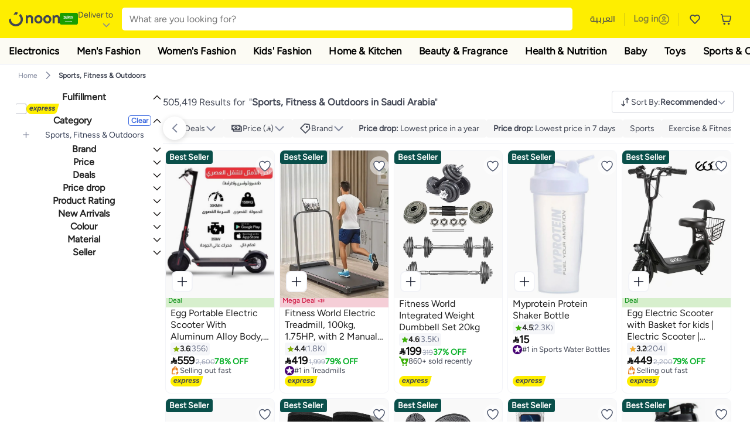

--- FILE ---
content_type: text/javascript
request_url: https://z.nooncdn.com/s/app/2025/com/e379b1c05751737fb50556a84ae8cb39eba9643d/bigalog/_next/_static/_next/static/chunks/6bb6e52cefe7a839.js
body_size: 14928
content:
(globalThis.TURBOPACK||(globalThis.TURBOPACK=[])).push(["object"==typeof document?document.currentScript:void 0,769956,e=>{"use strict";var t=e.i(739874),n=e.i(522695);e.s(["default",0,e=>{var r,o=(0,n.c)(2),i=e.lang;return o[0]!==i?(r="ar"===i?(0,t.jsxs)("svg",{width:"32",height:"16",viewBox:"0 0 32 16",xmlns:"http://www.w3.org/2000/svg",children:[(0,t.jsx)("rect",{width:"32",height:"16",rx:"4",fill:"white",fillOpacity:"0.7"}),(0,t.jsx)("path",{d:"M5.773 14.834C5.377 14.834 4.96633 14.7863 4.541 14.691C4.11567 14.603 3.71967 14.4453 3.353 14.218C2.98633 13.998 2.68567 13.6973 2.451 13.316C2.22367 12.942 2.11 12.469 2.11 11.897C2.11 11.369 2.21633 10.874 2.429 10.412C2.64167 9.95 2.94233 9.532 3.331 9.158C3.727 8.784 4.19267 8.46867 4.728 8.212C5.26333 7.95533 5.85367 7.772 6.499 7.662L6.73 8.52C6.19467 8.61533 5.69967 8.75833 5.245 8.949C4.79033 9.13967 4.39433 9.37433 4.057 9.653C3.727 9.92433 3.47033 10.236 3.287 10.588C3.10367 10.9473 3.012 11.3397 3.012 11.765C3.012 12.1097 3.07067 12.4067 3.188 12.656C3.30533 12.9053 3.45933 13.1107 3.65 13.272C3.848 13.4407 4.068 13.5727 4.31 13.668C4.552 13.7633 4.79767 13.8293 5.047 13.866C5.30367 13.91 5.54567 13.932 5.773 13.932C6.16167 13.932 6.55767 13.8953 6.961 13.822C7.36433 13.756 7.731 13.6533 8.061 13.514L8.347 14.284C8.171 14.372 7.93633 14.4563 7.643 14.537C7.357 14.625 7.049 14.6947 6.719 14.746C6.389 14.8047 6.07367 14.834 5.773 14.834ZM3.958 9.004C3.66467 8.93067 3.40067 8.79867 3.166 8.608C2.93133 8.41733 2.74433 8.19 2.605 7.926C2.473 7.662 2.407 7.38333 2.407 7.09C2.407 6.628 2.51333 6.243 2.726 5.935C2.946 5.627 3.22467 5.396 3.562 5.242C3.90667 5.088 4.26967 5.011 4.651 5.011C4.81967 5.011 4.99933 5.02567 5.19 5.055C5.38067 5.08433 5.564 5.12833 5.74 5.187L5.553 6.034C5.40633 5.99733 5.25233 5.968 5.091 5.946C4.92967 5.924 4.783 5.913 4.651 5.913C4.387 5.913 4.15233 5.96067 3.947 6.056C3.74167 6.15133 3.58033 6.28333 3.463 6.452C3.34567 6.61333 3.287 6.804 3.287 7.024C3.287 7.222 3.342 7.40167 3.452 7.563C3.56933 7.717 3.716 7.85267 3.892 7.97C4.068 8.08 4.24767 8.16433 4.431 8.223C4.61433 8.27433 4.77567 8.29633 4.915 8.289L3.958 9.004ZM8.2132 13.03L8.0152 12.128C8.4552 12.0693 8.85853 11.985 9.2252 11.875C9.5992 11.7723 9.9182 11.622 10.1822 11.424C10.4535 11.226 10.6625 10.9657 10.8092 10.643C10.9559 10.3203 11.0292 9.917 11.0292 9.433C11.0292 8.93433 10.9375 8.52 10.7542 8.19C10.5709 7.86 10.3325 7.695 10.0392 7.695C9.8852 7.695 9.7422 7.75367 9.6102 7.871C9.4782 7.98833 9.3682 8.146 9.2802 8.344C9.19953 8.542 9.1592 8.75833 9.1592 8.993C9.1592 9.125 9.18853 9.235 9.2472 9.323C9.30586 9.40367 9.3902 9.46967 9.5002 9.521C9.61753 9.565 9.7642 9.598 9.9402 9.62C10.1162 9.642 10.3215 9.653 10.5562 9.653H12.8772C13.0312 9.653 13.1412 9.697 13.2072 9.785C13.2805 9.86567 13.3172 9.96467 13.3172 10.082C13.3172 10.1993 13.2659 10.3093 13.1632 10.412C13.0605 10.5073 12.9285 10.555 12.7672 10.555H10.1382C9.8082 10.555 9.5002 10.5073 9.2142 10.412C8.93553 10.3167 8.7082 10.17 8.5322 9.972C8.36353 9.76667 8.2792 9.499 8.2792 9.169C8.2792 8.861 8.32686 8.56767 8.4222 8.289C8.51753 8.003 8.64586 7.75 8.8072 7.53C8.97586 7.30267 9.1702 7.123 9.3902 6.991C9.61753 6.859 9.8632 6.793 10.1272 6.793C10.4645 6.793 10.7652 6.892 11.0292 7.09C11.2932 7.288 11.5022 7.58867 11.6562 7.992C11.8102 8.388 11.8872 8.89033 11.8872 9.499C11.8872 10.181 11.7479 10.7677 11.4692 11.259C11.1979 11.7577 10.7872 12.1537 10.2372 12.447C9.69453 12.7403 9.01986 12.9347 8.2132 13.03ZM12.7637 10.555L12.8737 9.653C13.057 9.653 13.2587 9.653 13.4787 9.653C13.706 9.64567 13.9333 9.63833 14.1607 9.631C14.3953 9.62367 14.6117 9.609 14.8097 9.587C15.0077 9.55767 15.1727 9.521 15.3047 9.477C15.5687 9.38167 15.774 9.26433 15.9207 9.125C16.0673 8.97833 16.17 8.78767 16.2287 8.553C16.2947 8.311 16.3277 8.003 16.3277 7.629C16.3277 7.321 16.2873 7.035 16.2067 6.771C16.126 6.507 16.0123 6.29433 15.8657 6.133C15.719 5.97167 15.543 5.891 15.3377 5.891C15.169 5.891 15.015 5.957 14.8757 6.089C14.7437 6.21367 14.6373 6.375 14.5567 6.573C14.4833 6.771 14.4467 6.969 14.4467 7.167C14.4467 7.321 14.476 7.453 14.5347 7.563C14.6007 7.673 14.707 7.761 14.8537 7.827C15.0003 7.88567 15.191 7.915 15.4257 7.915C15.6383 7.915 15.851 7.893 16.0637 7.849C16.2837 7.805 16.4707 7.74633 16.6247 7.673L16.6687 8.443C16.5513 8.52367 16.4193 8.58967 16.2727 8.641C16.126 8.69233 15.972 8.729 15.8107 8.751C15.6493 8.773 15.488 8.784 15.3267 8.784C14.9527 8.784 14.6337 8.72533 14.3697 8.608C14.113 8.48333 13.915 8.31833 13.7757 8.113C13.6437 7.90033 13.5777 7.65833 13.5777 7.387C13.5777 7.10833 13.6217 6.82967 13.7097 6.551C13.7977 6.265 13.9223 6.00467 14.0837 5.77C14.245 5.53533 14.4393 5.34833 14.6667 5.209C14.894 5.06233 15.147 4.989 15.4257 4.989C15.8217 4.989 16.148 5.11733 16.4047 5.374C16.6687 5.63067 16.863 5.968 16.9877 6.386C17.1197 6.79667 17.1857 7.233 17.1857 7.695C17.1857 8.245 17.0903 8.718 16.8997 9.114C16.7163 9.50267 16.4083 9.82533 15.9757 10.082C15.807 10.1773 15.6017 10.258 15.3597 10.324C15.125 10.3827 14.8647 10.4303 14.5787 10.467C14.3 10.5037 14.0067 10.5257 13.6987 10.533C13.3907 10.5477 13.079 10.555 12.7637 10.555ZM15.2167 3.856C15.0627 3.856 14.9307 3.80467 14.8207 3.702C14.718 3.592 14.6667 3.46367 14.6667 3.317C14.6667 3.17033 14.718 3.042 14.8207 2.932C14.9307 2.822 15.0627 2.767 15.2167 2.767C15.3633 2.767 15.488 2.822 15.5907 2.932C15.7007 3.042 15.7557 3.17033 15.7557 3.317C15.7557 3.46367 15.7007 3.592 15.5907 3.702C15.488 3.80467 15.3633 3.856 15.2167 3.856ZM20.0486 9.653C20.4153 9.653 20.7049 9.61633 20.9176 9.543C21.1376 9.46967 21.2953 9.36333 21.3906 9.224C21.4933 9.07733 21.5446 8.90867 21.5446 8.718C21.5446 8.57133 21.5043 8.39533 21.4236 8.19C21.3503 7.98467 21.2476 7.75733 21.1156 7.508C20.9836 7.25133 20.8296 6.98367 20.6536 6.705C20.4849 6.419 20.3016 6.12933 20.1036 5.836L20.8626 5.341C21.1486 5.77367 21.3979 6.18433 21.6106 6.573C21.8233 6.95433 22.0029 7.31367 22.1496 7.651C22.2963 7.981 22.4136 8.29267 22.5016 8.586C22.6043 8.90867 22.7179 9.147 22.8426 9.301C22.9746 9.455 23.1103 9.554 23.2496 9.598C23.3889 9.63467 23.5173 9.653 23.6346 9.653C23.7886 9.653 23.9023 9.697 23.9756 9.785C24.0489 9.86567 24.0856 9.96467 24.0856 10.082C24.0856 10.1993 24.0343 10.3093 23.9316 10.412C23.8289 10.5073 23.6969 10.555 23.5356 10.555C23.2936 10.555 23.0553 10.511 22.8206 10.423C22.5933 10.3277 22.3953 10.1773 22.2266 9.972C22.0579 9.75933 21.9406 9.477 21.8746 9.125L22.3146 8.773C22.3146 9.06633 22.2523 9.35233 22.1276 9.631C22.0029 9.90233 21.7756 10.126 21.4456 10.302C21.1229 10.478 20.6573 10.566 20.0486 10.566C19.7846 10.566 19.5279 10.544 19.2786 10.5C19.0366 10.456 18.8129 10.3937 18.6076 10.313C18.4023 10.225 18.2226 10.1223 18.0686 10.005L18.5086 9.246C18.6553 9.34133 18.8606 9.433 19.1246 9.521C19.3886 9.609 19.6966 9.653 20.0486 9.653ZM23.5381 10.555L23.6481 9.653C23.8534 9.653 24.0258 9.609 24.1651 9.521C24.3044 9.433 24.4401 9.28633 24.5721 9.081C24.7041 8.87567 24.8471 8.60067 25.0011 8.256C25.2138 7.78667 25.4228 7.431 25.6281 7.189C25.8408 6.947 26.0498 6.782 26.2551 6.694C26.4678 6.606 26.6768 6.562 26.8821 6.562C27.1314 6.562 27.3624 6.628 27.5751 6.76C27.7878 6.88467 27.9748 7.05333 28.1361 7.266C28.2974 7.47867 28.4221 7.71333 28.5101 7.97C28.6054 8.21933 28.6531 8.46867 28.6531 8.718C28.6531 9.158 28.5761 9.51 28.4221 9.774C28.2681 10.0307 28.0701 10.2177 27.8281 10.335C27.5934 10.445 27.3478 10.5 27.0911 10.5C26.8638 10.5 26.5704 10.456 26.2111 10.368C25.8591 10.28 25.4118 10.0563 24.8691 9.697L25.2981 9.004C25.6574 9.23133 25.9801 9.389 26.2661 9.477C26.5594 9.55767 26.8014 9.598 26.9921 9.598C27.2048 9.598 27.3734 9.56867 27.4981 9.51C27.6228 9.444 27.7144 9.35233 27.7731 9.235C27.8318 9.11767 27.8611 8.98567 27.8611 8.839C27.8611 8.62633 27.8098 8.41367 27.7071 8.201C27.6044 7.98833 27.4724 7.81233 27.3111 7.673C27.1571 7.53367 26.9921 7.464 26.8161 7.464C26.6841 7.464 26.5558 7.50067 26.4311 7.574C26.3064 7.64733 26.1781 7.783 26.0461 7.981C25.9141 8.179 25.7638 8.465 25.5951 8.839C25.4191 9.235 25.2504 9.55033 25.0891 9.785C24.9351 10.0123 24.7774 10.181 24.6161 10.291C24.4548 10.401 24.2861 10.4707 24.1101 10.5C23.9414 10.5367 23.7508 10.555 23.5381 10.555Z",fill:"#9BA0B1"})]}):(0,t.jsxs)("svg",{width:"20",height:"16",viewBox:"0 0 21 16",xmlns:"http://www.w3.org/2000/svg",children:[(0,t.jsx)("rect",{x:"0.199951",width:"20.5",height:"16",rx:"4",fill:"white",fillOpacity:"0.7"}),(0,t.jsx)("path",{d:"M10.488 12H9.34795L8.63995 10.224H4.65595L3.94795 12H2.80795L6.02395 3.996H7.25995L10.488 12ZM8.33995 9.336L6.64795 5.028L4.94395 9.336H8.33995ZM16.5984 12H15.6984V11.136C15.2664 11.724 14.5584 12.144 13.7424 12.144C12.2304 12.144 11.1624 10.992 11.1624 9.108C11.1624 7.26 12.2184 6.06 13.7424 6.06C14.5224 6.06 15.2304 6.444 15.6984 7.08V3.996H16.5984V12ZM13.9584 11.34C14.6784 11.34 15.3744 10.932 15.6984 10.428V7.8C15.3744 7.296 14.6784 6.864 13.9584 6.864C12.7944 6.864 12.0984 7.824 12.0984 9.108C12.0984 10.392 12.7944 11.34 13.9584 11.34Z",fill:"#9BA0B1"})]}),o[0]=i,o[1]=r):r=o[1],r}])},142303,e=>{e.v({container:"DealTags-module-scss-module__jGiusW__container",isPdp:"DealTags-module-scss-module__jGiusW__isPdp",pdpTagCtr:"DealTags-module-scss-module__jGiusW__pdpTagCtr",plpTagCtr:"DealTags-module-scss-module__jGiusW__plpTagCtr"})},482309,e=>{"use strict";var t=e=>{var t=e.isDuplicate,n=void 0!==t&&t,r=e.itemsCount,o=e.shouldAnimate,i=e.itemHeight,a="";if(void 0!==o&&o){var s=0,l=2*r;a=Array.from({length:l}).fill(null).reduce((e,t,o)=>{o%2==0&&(s=o/2*100);var a=s/100*i;n&&(a-=i*r);var u="";return o+1===l&&(u="100%{transform:translateY(".concat(-((a+i)*1),"px);}")),"".concat(e).concat(o/l*100,"%{transform:translateY(").concat(-1*a,"px);}").concat(u)},"")}return a};e.s(["getRotatingTextAnimationKeyframes",()=>t])},939325,e=>{e.v({isPdp:"Nudges-module-scss-module__dNOKTG__isPdp",nudge:"Nudges-module-scss-module__dNOKTG__nudge",nudgeIcon:"Nudges-module-scss-module__dNOKTG__nudgeIcon",nudgeText:"Nudges-module-scss-module__dNOKTG__nudgeText",nudgesContainer:"Nudges-module-scss-module__dNOKTG__nudgesContainer",nudgesWrapper:"Nudges-module-scss-module__dNOKTG__nudgesWrapper",onWidget:"Nudges-module-scss-module__dNOKTG__onWidget"})},776592,e=>{e.v({discount:"PriceDiscount-module-scss-module__6h-Fca__discount",isRenderedOnNewProductBox:"PriceDiscount-module-scss-module__6h-Fca__isRenderedOnNewProductBox",pBox:"PriceDiscount-module-scss-module__6h-Fca__pBox"})},237734,e=>{e.v({alignEnd:"Price-module-scss-module__q-4KEG__alignEnd",amount:"Price-module-scss-module__q-4KEG__amount",container:"Price-module-scss-module__q-4KEG__container",currency:"Price-module-scss-module__q-4KEG__currency",isCurrencySymbol:"Price-module-scss-module__q-4KEG__isCurrencySymbol",isCurrencySymbolAR:"Price-module-scss-module__q-4KEG__isCurrencySymbolAR",isRenderedOnNewProductBox:"Price-module-scss-module__q-4KEG__isRenderedOnNewProductBox",oldPrice:"Price-module-scss-module__q-4KEG__oldPrice",overlay:"Price-module-scss-module__q-4KEG__overlay",pBox:"Price-module-scss-module__q-4KEG__pBox",preReductionRow:"Price-module-scss-module__q-4KEG__preReductionRow",sellingPrice:"Price-module-scss-module__q-4KEG__sellingPrice"})},747271,935157,29004,e=>{"use strict";var t=e.i(739874),n=e.i(522695),r=e.i(7284),o=e.i(852869),i=e.i(142303);e.s(["default",0,e=>{var a,s,l,u,c,d=(0,n.c)(17),f=e.backgroundColor,p=e.isPdp,m=e.text_html,v=e.text,h=e.textColor,g=e.className,y=void 0!==p&&p;if((!v||!v.length)&&(!m||!(null==m?void 0:m.trim().length)))return null;d[0]!==g||d[1]!==y?(a=(0,r.default)(i.default.container,{[i.default.isPdp]:y},g),d[0]=g,d[1]=y,d[2]=a):a=d[2];var _=f||"#D7EFCD",C=h||"#008B0E",b=m?"normal":"bold";d[3]!==_||d[4]!==C||d[5]!==b?(s={"--tag-background-color":_,"--tag-text-color":C,"--tag-font-weight":b},d[3]=_,d[4]=C,d[5]=b,d[6]=s):s=d[6];var P=s,w=y?i.default.pdpTagCtr:i.default.plpTagCtr;return d[7]!==v||d[8]!==m?(l=m?(0,o.default)(m):v,d[7]=v,d[8]=m,d[9]=l):l=d[9],d[10]!==w||d[11]!==l?(u=(0,t.jsx)("div",{className:w,children:l}),d[10]=w,d[11]=l,d[12]=u):u=d[12],d[13]!==u||d[14]!==a||d[15]!==P?(c=(0,t.jsx)("div",{className:a,style:P,children:u}),d[13]=u,d[14]=a,d[15]=P,d[16]=c):c=d[16],c}],747271);var a=e.i(482309),s=e.i(166674),l=e.i(939325);e.s(["default",0,e=>{var o,i,u,c,d,f,p=(0,n.c)(16),m=e.isPdp,v=e.nudges,h=e.offer,g=e.isRenderedOnWidget,y=void 0!==g&&g,_=null!=(o=null==v?void 0:v.length)?o:0;if(!_)return null;p[0]!==m||p[1]!==y||p[2]!==h.offer_code?(i=(e,n)=>{var o=e.icon,i=e.text;return(0,t.jsxs)("div",{className:l.default.nudge,children:[(0,t.jsx)("img",{alt:"nudge icon",className:(0,r.default)(l.default.nudgeIcon,{[l.default.onWidget]:y}),src:o}),(0,t.jsx)("div",{className:(0,r.default)(l.default.nudgeText,{[l.default.onWidget]:y,[l.default.isPdp]:m}),children:i})]},"".concat(h.offer_code,"-").concat((0,s.default)(i),"-").concat(n))},p[0]=m,p[1]=y,p[2]=h.offer_code,p[3]=i):i=p[3];var C=i,b=_>1,P="nudgeAnimationKeyframe-".concat(h.offer_code,"-").concat(_),w="\n        @keyframes ".concat(P," {\n            ").concat((0,a.getRotatingTextAnimationKeyframes)({itemsCount:_,shouldAnimate:b,itemHeight:16}),"\n        }\n    "),O="".concat(2.6*_,"s");p[4]!==P||p[5]!==O?(u={"--animation-duration":O,"--nudge-height":"".concat(16,"px"),"--animation-name":P},p[4]=P,p[5]=O,p[6]=u):u=p[6];var S=u;return p[7]!==v||p[8]!==C?(c=(0,t.jsx)("div",{className:l.default.nudgesWrapper,children:[...v,v[0]].map((e,t)=>C(e,t))}),p[7]=v,p[8]=C,p[9]=c):c=p[9],p[10]!==w?(d=(0,t.jsx)("style",{children:w}),p[10]=w,p[11]=d):d=p[11],p[12]!==S||p[13]!==c||p[14]!==d?(f=(0,t.jsxs)("div",{className:l.default.nudgesContainer,style:S,children:[c,d]}),p[12]=S,p[13]=c,p[14]=d,p[15]=f):f=p[15],f}],935157);var u=e.i(621476),c=e.i(776592);let d=e=>{var o,i,a,s,l,d,f=(0,n.c)(18),p=e.isInWidget,m=e.isInPbox,v=e.discountPercentage,h=e.isRenderedOnNewProductBox,g=void 0!==m&&m,y=void 0!==h&&h,_=(0,u.useTranslation)("client").t;return void 0!==p&&p?(f[0]!==g||f[1]!==y?(o=(0,r.default)(c.default.discount,{[c.default.pBox]:g,[c.default.isRenderedOnNewProductBox]:y}),f[0]=g,f[1]=y,f[2]=o):o=f[2],f[3]!==v||f[4]!==_?(i=_("_pdp-percent",{perc:v}),f[3]=v,f[4]=_,f[5]=i):i=f[5],f[6]!==o||f[7]!==i?(a=(0,t.jsx)("span",{className:o,children:i}),f[6]=o,f[7]=i,f[8]=a):a=f[8],a):(f[9]!==g||f[10]!==y?(s=(0,r.default)(c.default.discount,{[c.default.pBox]:g,[c.default.isRenderedOnNewProductBox]:y}),f[9]=g,f[10]=y,f[11]=s):s=f[11],f[12]!==v||f[13]!==_?(l=_("_pdp-percent-off",{perc:v}),f[12]=v,f[13]=_,f[14]=l):l=f[14],f[15]!==s||f[16]!==l?(d=(0,t.jsx)("span",{className:s,children:l}),f[15]=s,f[16]=l,f[17]=d):d=f[17],d)};var f=e.i(104043),p=e.i(166496),m=e.i(237734),v=e=>{var t=e.inputPrice,n=e.decimals,r=e.isInWidget,o=r?100:1e3,i=0;if(t)try{if(i=Number(t).toFixed(n),Number(i)>=o)return Math.round(Number(i)).toLocaleString();var a=i.split(".")[1];if("00"===a||"00"!==a&&r&&Number(t)>o)return Math.floor(Number(i)).toLocaleString();return i}catch(e){(0,p.reportEvent)({message:"Invalid selling price",logger:"Price.formatPrice",severity:"warning",extra:{error:e,sellingPrice:i}})}return"NA"};e.s(["default",0,e=>{var n=e.decimals,o=void 0===n?2:n,i=e.align,a=e.hideDiscount,s=e.price,l=e.salePrice,u=e.seoLocale,c=e.isInWidget,h=void 0!==c&&c,g=e.overlay,y=e.isInPBox,_=void 0!==y&&y,C=e.dataQa,b=s,P=l;try{b=Number.parseFloat(s),P=Number.parseFloat(l)}catch(e){(0,p.reportEvent)({message:"Invalid original and selling price",logger:"Price.price + Price.salePrice",severity:"warning",extra:{error:e,priceThatCouldBeAString:s,salePriceThatCouldBeAString:l}})}var w=(0,f.getLocale)(u),O=w.currencyCode,S=w.isUAE,T=w.isSaudi,x=w.isArabic,E=S||T,j=E&&x,k=Math.floor((b-(P||0))/b*100),B=0;if(P)try{var N=b.toFixed(o);B=b>0?Number.parseFloat(N):0}catch(e){(0,p.reportEvent)({message:"Invalid selling price",logger:"Price.salePrice",severity:"warning",extra:{error:e,oldPrice:B}})}var M=v({inputPrice:P||b,decimals:o,isInWidget:h}),H=v({inputPrice:B,decimals:o,isInWidget:h});return(0,t.jsxs)("div",{"data-qa":void 0===C?"":C,className:(0,r.default)(m.default.container,{[m.default.alignEnd]:"end"===(void 0===i?"start":i),[m.default.pBox]:_}),children:[(0,t.jsxs)("div",{className:(0,r.default)(m.default.sellingPrice,{[m.default.isCurrencySymbolAR]:j,[m.default.isRenderedOnNewProductBox]:_}),children:[(0,t.jsx)("span",{className:(0,r.default)(m.default.currency,{[m.default.overlay]:g,[m.default.isCurrencySymbol]:E,[m.default.isCurrencySymbolAR]:j}),children:O}),(0,t.jsx)("strong",{className:(0,r.default)(m.default.amount,{[m.default.overlay]:g}),children:M})]}),B>0&&(0,t.jsxs)("div",{className:m.default.preReductionRow,children:[(0,t.jsx)("span",{className:(0,r.default)(m.default.oldPrice,{[m.default.overlay]:g}),children:H}),!(void 0!==a&&a)&&k>=5&&(0,t.jsx)(d,{isInWidget:h,discountPercentage:k,isInPbox:_,isRenderedOnNewProductBox:!0})]})]})}],29004)},241424,e=>{e.v({bg:"TagDiscount-module-scss-module__OfqrIG__bg",container:"TagDiscount-module-scss-module__OfqrIG__container",discount:"TagDiscount-module-scss-module__OfqrIG__discount",primary:"TagDiscount-module-scss-module__OfqrIG__primary",secondary:"TagDiscount-module-scss-module__OfqrIG__secondary",tertiary:"TagDiscount-module-scss-module__OfqrIG__tertiary",value:"TagDiscount-module-scss-module__OfqrIG__value"})},293221,e=>{e.v({container:"Price-module-scss-module__ozJB4G__container",currency:"Price-module-scss-module__ozJB4G__currency",isCurrencySymbol:"Price-module-scss-module__ozJB4G__isCurrencySymbol",isCurrencySymbolAR:"Price-module-scss-module__ozJB4G__isCurrencySymbolAR",large:"Price-module-scss-module__ozJB4G__large",oldPrice:"Price-module-scss-module__ozJB4G__oldPrice",preReductionPrice:"Price-module-scss-module__ozJB4G__preReductionPrice",productPrice:"Price-module-scss-module__ozJB4G__productPrice",sellingPrice:"Price-module-scss-module__ozJB4G__sellingPrice",small:"Price-module-scss-module__ozJB4G__small"})},841920,191280,e=>{"use strict";var t=e.i(739874),n=e.i(522695),r=e.i(621476),o=e.i(7284),i=e.i(241424);let a=e=>{var a,s=(0,n.c)(18),l=e.price,u=e.salePrice,c=e.variant,d=e.customClass,f=void 0===l?0:l,p=void 0===u?0:u,m=void 0===c?"secondary":c,v=void 0===d?"":d,h=(0,r.useTranslation)("client").t,g=Math.floor((f-Number(p))/f*100);s[0]!==g||s[1]!==h?(_=h("_pdp-percent-off",{perc:g}),s[0]=g,s[1]=h,s[2]=_):_=s[2];var y=_;if("secondary"===m&&(s[3]!==g||s[4]!==h?(C=h("_pdp-percent",{perc:g}),s[3]=g,s[4]=h,s[5]=C):C=s[5],y=C),p&&g>=5){var _,C,b,P,w,O,S="primary"===m,T="secondary"===m,x="tertiary"===m;return s[6]!==v||s[7]!==S||s[8]!==T||s[9]!==x?(b=(0,o.default)(i.default.container,v,{[i.default.primary]:S,[i.default.secondary]:T,[i.default.tertiary]:x}),s[6]=v,s[7]=S,s[8]=T,s[9]=x,s[10]=b):b=s[10],s[11]===Symbol.for("react.memo_cache_sentinel")?(P=(0,t.jsx)("span",{className:i.default.bg}),s[11]=P):P=s[11],s[12]!==y?(w=(0,t.jsx)("span",{className:i.default.value,children:y}),s[12]=y,s[13]=w):w=s[13],s[14]!==w||s[15]!==b?(O=(0,t.jsxs)("span",{className:b,children:[P,w]}),s[14]=w,s[15]=b,s[16]=O):O=s[16],O}return s[17]===Symbol.for("react.memo_cache_sentinel")?(a=(0,t.jsx)("div",{className:i.default.discount}),s[17]=a):a=s[17],a};e.s(["default",0,a],191280);var s=e.i(104043),l=e.i(506720),u=e.i(293221),c=function(e){var t=arguments.length>1&&void 0!==arguments[1]?arguments[1]:0;return(0,l.stringToNumber)(e).toFixed(t)};e.s(["default",0,e=>{var r,i,l,d,f,p,m=(0,n.c)(48),v=e.decimals,h=e.price,g=e.salePrice,y=e.classNames,_=e.size,C=e.seoLocale,b=void 0===v?0:v,P=void 0===_?"regular":_;if(m[0]!==(null==y?void 0:y.container)||m[1]!==(null==y?void 0:y.currency)||m[2]!==(null==y?void 0:y.sellingPrice)||m[3]!==b||m[4]!==h||m[5]!==g||m[6]!==C||m[7]!==P){var w,O,S,T,x,E,j,k,B,N=(0,s.getLocale)(C),M=N.currencyCode,H=N.isSaudi,L=N.isUAE,I=N.isArabic;w=M;var R=L||H;m[15]!==h||m[16]!==g?(k=g&&h&&h>0?c(h):null,m[15]=h,m[16]=g,m[17]=k):k=m[17],O=k;var D=g||h;m[18]!==b||m[19]!==D?(B=c(D,b),m[18]=b,m[19]=D,m[20]=B):B=m[20],S=B,T=Number(O)!==Number(S);var A=null==y?void 0:y.container;m[21]!==A?(j=(0,o.default)(u.default.container,A),m[21]=A,m[22]=j):j=m[22],E=(0,o.default)(u.default.sellingPrice,null==y?void 0:y.sellingPrice,{[u.default.large]:"large"===P,[u.default.small]:"small"===P,[u.default.isCurrencySymbolAR]:R&&I}),x=(0,o.default)(u.default.currency,null==y?void 0:y.currency,{[u.default.isCurrencySymbol]:R}),m[0]=null==y?void 0:y.container,m[1]=null==y?void 0:y.currency,m[2]=null==y?void 0:y.sellingPrice,m[3]=b,m[4]=h,m[5]=g,m[6]=C,m[7]=P,m[8]=w,m[9]=O,m[10]=S,m[11]=T,m[12]=x,m[13]=E,m[14]=j}else w=m[8],O=m[9],S=m[10],T=m[11],x=m[12],E=m[13],j=m[14];m[23]!==w||m[24]!==x?(r=(0,t.jsx)("span",{className:x,children:w}),m[23]=w,m[24]=x,m[25]=r):r=m[25];var W=null==y?void 0:y.productPrice;return m[26]!==W?(i=(0,o.default)(u.default.productPrice,W),m[26]=W,m[27]=i):i=m[27],m[28]!==S||m[29]!==i?(l=(0,t.jsx)("strong",{className:i,children:S}),m[28]=S,m[29]=i,m[30]=l):l=m[30],m[31]!==E||m[32]!==r||m[33]!==l?(d=(0,t.jsxs)("div",{className:E,children:[r,l]}),m[31]=E,m[32]=r,m[33]=l,m[34]=d):d=m[34],m[35]!==(null==y?void 0:y.discountTag)||m[36]!==(null==y?void 0:y.oldPrice)||m[37]!==(null==y?void 0:y.preReductionPrice)||m[38]!==w||m[39]!==O||m[40]!==h||m[41]!==g||m[42]!==T?(f=O&&T&&(0,t.jsxs)("div",{className:(0,o.default)(u.default.preReductionPrice,null==y?void 0:y.preReductionPrice),children:[(0,t.jsxs)("span",{className:(0,o.default)(u.default.oldPrice,null==y?void 0:y.oldPrice),children:[w," ",O]}),(0,t.jsx)(a,{price:h,salePrice:g,customClass:(0,o.default)(null==y?void 0:y.discountTag)})]}),m[35]=null==y?void 0:y.discountTag,m[36]=null==y?void 0:y.oldPrice,m[37]=null==y?void 0:y.preReductionPrice,m[38]=w,m[39]=O,m[40]=h,m[41]=g,m[42]=T,m[43]=f):f=m[43],m[44]!==d||m[45]!==f||m[46]!==j?(p=(0,t.jsxs)("div",{className:j,children:[d,f]}),m[44]=d,m[45]=f,m[46]=j,m[47]=p):p=m[47],p}],841920)},370436,e=>{e.v({arrow:"ProductImageCarouselButtons-module-scss-module__1XfBmW__arrow",next:"ProductImageCarouselButtons-module-scss-module__1XfBmW__next",prev:"ProductImageCarouselButtons-module-scss-module__1XfBmW__prev"})},78714,e=>{e.v({bestSellerLink:"BestSellerTag-module-scss-module__CDccOW__bestSellerLink",container:"BestSellerTag-module-scss-module__CDccOW__container",isMobile:"BestSellerTag-module-scss-module__CDccOW__isMobile",isRenderedOnProductBox:"BestSellerTag-module-scss-module__CDccOW__isRenderedOnProductBox",rank:"BestSellerTag-module-scss-module__CDccOW__rank",similarProductBox:"BestSellerTag-module-scss-module__CDccOW__similarProductBox",text:"BestSellerTag-module-scss-module__CDccOW__text"})},91801,e=>{"use strict";var t=e.i(739874),n=e.i(144745),r=e.i(882985),o=e.i(268826),i=e.i(621476),a=e.i(942901),s=e.i(7284),l=e.i(364035),u=e.i(78714);e.s(["default",0,e=>{var c=e.offer,d=e.product,f=e.usage,p=e.isSimilarProductBox,m=e.seoLocale,v=e.isBestSellerPage,h=void 0!==v&&v,g=e.device,y=e.isRenderedOnProductBox,_=(0,i.useTranslation)("client").t;if(h&&!(null==d?void 0:d.best_seller_rank))return null;(0,l.useEffect)(()=>{(null==c?void 0:c.sku_config)&&(0,a.trackEvent)({seoLocale:m,event:"tag_impression",sku:null==c?void 0:c.sku_config,tagName:"best_seller"})},[null==c?void 0:c.sku_config]);var C=(0,l.useCallback)(()=>{(null==c?void 0:c.sku_config)&&(0,a.trackEvent)({seoLocale:m,event:"tag_click",sku:null==c?void 0:c.sku_config,tagName:"best_seller"})},[null==c?void 0:c.sku_config]),b=null==c?void 0:c.bestseller_link,P=(0,t.jsxs)(t.Fragment,{children:["pdp"===f&&(0,t.jsx)(r.default,{src:o.default.icons.mouseClickWhite,alt:"best-seller",width:18,height:18}),(0,t.jsx)("span",{className:u.default.text,children:_("best-seller")})]});return h&&(null==d?void 0:d.best_seller_rank)&&(P=(0,t.jsx)("div",{className:u.default.rank,children:d.best_seller_rank})),(0,t.jsx)("div",{className:(0,s.default)(u.default.container,{[u.default.isMobile]:"mobile"===g,[u.default.similarProductBox]:p,[u.default.isRenderedOnProductBox]:void 0!==y&&y}),children:b?(0,t.jsx)(n.default,{seoLocale:m,href:b,onClick:C,className:u.default.bestSellerLink,children:P}):P})}])},242828,(e,t,n)=>{var r="Expected a function",o=0/0,i=/^\s+|\s+$/g,a=/^[-+]0x[0-9a-f]+$/i,s=/^0b[01]+$/i,l=/^0o[0-7]+$/i,u=parseInt,c=e.g&&e.g.Object===Object&&e.g,d="object"==typeof self&&self&&self.Object===Object&&self,f=c||d||Function("return this")(),p=Object.prototype.toString,m=Math.max,v=Math.min,h=function(){return f.Date.now()};function g(e){var t=typeof e;return!!e&&("object"==t||"function"==t)}function y(e){if("number"==typeof e)return e;if("symbol"==typeof(t=e)||t&&"object"==typeof t&&"[object Symbol]"==p.call(t))return o;if(g(e)){var t,n="function"==typeof e.valueOf?e.valueOf():e;e=g(n)?n+"":n}if("string"!=typeof e)return 0===e?e:+e;e=e.replace(i,"");var r=s.test(e);return r||l.test(e)?u(e.slice(2),r?2:8):a.test(e)?o:+e}t.exports=function(e,t,n){var o=!0,i=!0;if("function"!=typeof e)throw TypeError(r);return g(n)&&(o="leading"in n?!!n.leading:o,i="trailing"in n?!!n.trailing:i),function(e,t,n){var o,i,a,s,l,u,c=0,d=!1,f=!1,p=!0;if("function"!=typeof e)throw TypeError(r);function _(t){var n=o,r=i;return o=i=void 0,c=t,s=e.apply(r,n)}function C(e){var n=e-u,r=e-c;return void 0===u||n>=t||n<0||f&&r>=a}function b(){var e,n,r,o=h();if(C(o))return P(o);l=setTimeout(b,(e=o-u,n=o-c,r=t-e,f?v(r,a-n):r))}function P(e){return(l=void 0,p&&o)?_(e):(o=i=void 0,s)}function w(){var e,n=h(),r=C(n);if(o=arguments,i=this,u=n,r){if(void 0===l)return c=e=u,l=setTimeout(b,t),d?_(e):s;if(f)return l=setTimeout(b,t),_(u)}return void 0===l&&(l=setTimeout(b,t)),s}return t=y(t)||0,g(n)&&(d=!!n.leading,a=(f="maxWait"in n)?m(y(n.maxWait)||0,t):a,p="trailing"in n?!!n.trailing:p),w.cancel=function(){void 0!==l&&clearTimeout(l),c=0,o=u=i=l=void 0},w.flush=function(){return void 0===l?s:P(h())},w}(e,t,{leading:o,maxWait:t,trailing:i})}},208808,(e,t,n)=>{"use strict";Object.defineProperty(n,"__esModule",{value:!0}),n.addPassiveEventListener=function(e,t,n){var o=n.name;o||(o=t,console.warn("Listener must be a named function.")),r.has(t)||r.set(t,new Set);var i=r.get(t);if(!i.has(o)){var a=function(){var e=!1;try{var t=Object.defineProperty({},"passive",{get:function(){e=!0}});window.addEventListener("test",null,t)}catch(e){}return e}();e.addEventListener(t,n,!!a&&{passive:!0}),i.add(o)}},n.removePassiveEventListener=function(e,t,n){e.removeEventListener(t,n),r.get(t).delete(n.name||t)};var r=new Map},79377,(e,t,n)=>{"use strict";Object.defineProperty(n,"__esModule",{value:!0});var r,o=(r=e.r(242828))&&r.__esModule?r:{default:r},i=e.r(208808),a=function(e){var t=arguments.length>1&&void 0!==arguments[1]?arguments[1]:66;return(0,o.default)(e,t)},s={spyCallbacks:[],spySetState:[],scrollSpyContainers:[],mount:function(e,t){if(e){var n=a(function(t){s.scrollHandler(e)},t);return s.scrollSpyContainers.push(e),(0,i.addPassiveEventListener)(e,"scroll",n),function(){(0,i.removePassiveEventListener)(e,"scroll",n),s.scrollSpyContainers.splice(s.scrollSpyContainers.indexOf(e),1)}}return function(){}},isMounted:function(e){return -1!==s.scrollSpyContainers.indexOf(e)},currentPositionX:function(e){if(e!==document)return e.scrollLeft;var t=void 0!==window.scrollY,n="CSS1Compat"===(document.compatMode||"");return t?window.scrollX:n?document.documentElement.scrollLeft:document.body.scrollLeft},currentPositionY:function(e){if(e!==document)return e.scrollTop;var t=void 0!==window.scrollX,n="CSS1Compat"===(document.compatMode||"");return t?window.scrollY:n?document.documentElement.scrollTop:document.body.scrollTop},scrollHandler:function(e){(s.scrollSpyContainers[s.scrollSpyContainers.indexOf(e)].spyCallbacks||[]).forEach(function(t){return t(s.currentPositionX(e),s.currentPositionY(e))})},addStateHandler:function(e){s.spySetState.push(e)},addSpyHandler:function(e,t){var n=s.scrollSpyContainers[s.scrollSpyContainers.indexOf(t)];n.spyCallbacks||(n.spyCallbacks=[]),n.spyCallbacks.push(e)},updateStates:function(){s.spySetState.forEach(function(e){return e()})},unmount:function(e,t){s.scrollSpyContainers.forEach(function(e){return e.spyCallbacks&&e.spyCallbacks.length&&e.spyCallbacks.indexOf(t)>-1&&e.spyCallbacks.splice(e.spyCallbacks.indexOf(t),1)}),s.spySetState&&s.spySetState.length&&s.spySetState.indexOf(e)>-1&&s.spySetState.splice(s.spySetState.indexOf(e),1),document.removeEventListener("scroll",s.scrollHandler)},update:function(){return s.scrollSpyContainers.forEach(function(e){return s.scrollHandler(e)})}};n.default=s},393736,(e,t,n)=>{"use strict";Object.defineProperty(n,"__esModule",{value:!0});var r=function(e,t){for(var n=e.offsetTop,r=e.offsetParent;r&&!t(r);)n+=r.offsetTop,r=r.offsetParent;return{offsetTop:n,offsetParent:r}};n.default={updateHash:function(e,t){var n=0===e.indexOf("#")?e.substring(1):e,r=n?"#"+n:"",o=window&&window.location,i=r?o.pathname+o.search+r:o.pathname+o.search;t?history.pushState(history.state,"",i):history.replaceState(history.state,"",i)},getHash:function(){return window.location.hash.replace(/^#/,"")},filterElementInContainer:function(e){return function(t){return e.contains?e!=t&&e.contains(t):!!(16&e.compareDocumentPosition(t))}},scrollOffset:function(e,t,n){if(n)return e===document?t.getBoundingClientRect().left+(window.scrollX||window.pageXOffset):"static"!==getComputedStyle(e).position?t.offsetLeft:t.offsetLeft-e.offsetLeft;if(e===document)return t.getBoundingClientRect().top+(window.scrollY||window.pageYOffset);if("static"!==getComputedStyle(e).position){if(t.offsetParent!==e){var o=r(t,function(t){return t===e||t===document}),i=o.offsetTop;if(o.offsetParent!==e)throw Error("Seems containerElement is not an ancestor of the Element");return i}return t.offsetTop}if(t.offsetParent===e.offsetParent)return t.offsetTop-e.offsetTop;var a=function(e){return e===document};return r(t,a).offsetTop-r(e,a).offsetTop}}},379739,(e,t,n)=>{"use strict";Object.defineProperty(n,"__esModule",{value:!0}),n.default={defaultEasing:function(e){return e<.5?Math.pow(2*e,2)/2:1-Math.pow((1-e)*2,2)/2},linear:function(e){return e},easeInQuad:function(e){return e*e},easeOutQuad:function(e){return e*(2-e)},easeInOutQuad:function(e){return e<.5?2*e*e:-1+(4-2*e)*e},easeInCubic:function(e){return e*e*e},easeOutCubic:function(e){return--e*e*e+1},easeInOutCubic:function(e){return e<.5?4*e*e*e:(e-1)*(2*e-2)*(2*e-2)+1},easeInQuart:function(e){return e*e*e*e},easeOutQuart:function(e){return 1- --e*e*e*e},easeInOutQuart:function(e){return e<.5?8*e*e*e*e:1-8*--e*e*e*e},easeInQuint:function(e){return e*e*e*e*e},easeOutQuint:function(e){return 1+--e*e*e*e*e},easeInOutQuint:function(e){return e<.5?16*e*e*e*e*e:1+16*--e*e*e*e*e}}},112865,(e,t,n)=>{"use strict";Object.defineProperty(n,"__esModule",{value:!0});var r=e.r(208808),o=["mousedown","wheel","touchmove","keydown"];n.default={subscribe:function(e){return"undefined"!=typeof document&&o.forEach(function(t){return(0,r.addPassiveEventListener)(document,t,e)})}}},967082,(e,t,n)=>{"use strict";Object.defineProperty(n,"__esModule",{value:!0});var r={registered:{},scrollEvent:{register:function(e,t){r.registered[e]=t},remove:function(e){r.registered[e]=null}}};n.default=r},298979,(e,t,n)=>{"use strict";Object.defineProperty(n,"__esModule",{value:!0});var r=Object.assign||function(e){for(var t=1;t<arguments.length;t++){var n=arguments[t];for(var r in n)Object.prototype.hasOwnProperty.call(n,r)&&(e[r]=n[r])}return e};s(e.r(393736));var o=s(e.r(379739)),i=s(e.r(112865)),a=s(e.r(967082));function s(e){return e&&e.__esModule?e:{default:e}}var l=function(e){return o.default[e.smooth]||o.default.defaultEasing},u=function(){if("undefined"!=typeof window)return window.requestAnimationFrame||window.webkitRequestAnimationFrame}()||function(e,t,n){window.setTimeout(e,n||1e3/60,new Date().getTime())},c=function(){return{currentPosition:0,startPosition:0,targetPosition:0,progress:0,duration:0,cancel:!1,target:null,containerElement:null,to:null,start:null,delta:null,percent:null,delayTimeout:null}},d=function(e){var t=e.data.containerElement;if(t&&t!==document&&t!==document.body)return t.scrollLeft;var n=void 0!==window.pageXOffset,r="CSS1Compat"===(document.compatMode||"");return n?window.pageXOffset:r?document.documentElement.scrollLeft:document.body.scrollLeft},f=function(e){var t=e.data.containerElement;if(t&&t!==document&&t!==document.body)return t.scrollTop;var n=void 0!==window.pageXOffset,r="CSS1Compat"===(document.compatMode||"");return n?window.pageYOffset:r?document.documentElement.scrollTop:document.body.scrollTop},p=function(e){var t=e.data.containerElement;if(t&&t!==document&&t!==document.body)return t.scrollWidth-t.offsetWidth;var n=document.body,r=document.documentElement;return Math.max(n.scrollWidth,n.offsetWidth,r.clientWidth,r.scrollWidth,r.offsetWidth)},m=function(e){var t=e.data.containerElement;if(t&&t!==document&&t!==document.body)return t.scrollHeight-t.offsetHeight;var n=document.body,r=document.documentElement;return Math.max(n.scrollHeight,n.offsetHeight,r.clientHeight,r.scrollHeight,r.offsetHeight)},v=function e(t,n,r){var o=n.data;if(!n.ignoreCancelEvents&&o.cancel){a.default.registered.end&&a.default.registered.end(o.to,o.target,o.currentPositionY);return}if(o.delta=Math.round(o.targetPosition-o.startPosition),null===o.start&&(o.start=r),o.progress=r-o.start,o.percent=o.progress>=o.duration?1:t(o.progress/o.duration),o.currentPosition=o.startPosition+Math.ceil(o.delta*o.percent),o.containerElement&&o.containerElement!==document&&o.containerElement!==document.body?n.horizontal?o.containerElement.scrollLeft=o.currentPosition:o.containerElement.scrollTop=o.currentPosition:n.horizontal?window.scrollTo(o.currentPosition,0):window.scrollTo(0,o.currentPosition),o.percent<1){var i=e.bind(null,t,n);u.call(window,i);return}a.default.registered.end&&a.default.registered.end(o.to,o.target,o.currentPosition)},h=function(e){e.data.containerElement=e?e.containerId?document.getElementById(e.containerId):e.container&&e.container.nodeType?e.container:document:null},g=function(e,t,n,r){if(t.data=t.data||c(),window.clearTimeout(t.data.delayTimeout),i.default.subscribe(function(){t.data.cancel=!0}),h(t),t.data.start=null,t.data.cancel=!1,t.data.startPosition=t.horizontal?d(t):f(t),t.data.targetPosition=t.absolute?e:e+t.data.startPosition,t.data.startPosition===t.data.targetPosition){a.default.registered.end&&a.default.registered.end(t.data.to,t.data.target,t.data.currentPosition);return}t.data.delta=Math.round(t.data.targetPosition-t.data.startPosition),t.data.duration=("function"==typeof(o=t.duration)?o:function(){return o})(t.data.delta),t.data.duration=isNaN(parseFloat(t.data.duration))?1e3:parseFloat(t.data.duration),t.data.to=n,t.data.target=r;var o,s=l(t),p=v.bind(null,s,t);if(t&&t.delay>0){t.data.delayTimeout=window.setTimeout(function(){a.default.registered.begin&&a.default.registered.begin(t.data.to,t.data.target),u.call(window,p)},t.delay);return}a.default.registered.begin&&a.default.registered.begin(t.data.to,t.data.target),u.call(window,p)},y=function(e){return(e=r({},e)).data=e.data||c(),e.absolute=!0,e};n.default={animateTopScroll:g,getAnimationType:l,scrollToTop:function(e){g(0,y(e))},scrollToBottom:function(e){h(e=y(e)),g(e.horizontal?p(e):m(e),e)},scrollTo:function(e,t){g(e,y(t))},scrollMore:function(e,t){h(t=y(t)),g(e+(t.horizontal?d(t):f(t)),t)}}},743877,(e,t,n)=>{"use strict";Object.defineProperty(n,"__esModule",{value:!0});var r=Object.assign||function(e){for(var t=1;t<arguments.length;t++){var n=arguments[t];for(var r in n)Object.prototype.hasOwnProperty.call(n,r)&&(e[r]=n[r])}return e},o=s(e.r(393736)),i=s(e.r(298979)),a=s(e.r(967082));function s(e){return e&&e.__esModule?e:{default:e}}var l={},u=void 0;n.default={unmount:function(){l={}},register:function(e,t){l[e]=t},unregister:function(e){delete l[e]},get:function(e){return l[e]||document.getElementById(e)||document.getElementsByName(e)[0]||document.getElementsByClassName(e)[0]},setActiveLink:function(e){return u=e},getActiveLink:function(){return u},scrollTo:function(e,t){var n=this.get(e);if(!n)return void console.warn("target Element not found");var s=(t=r({},t,{absolute:!1})).containerId,l=t.container,u=void 0;u=s?document.getElementById(s):l&&l.nodeType?l:document,t.absolute=!0;var c=t.horizontal,d=o.default.scrollOffset(u,n,c)+(t.offset||0);if(!t.smooth){a.default.registered.begin&&a.default.registered.begin(e,n),u===document?t.horizontal?window.scrollTo(d,0):window.scrollTo(0,d):u.scrollTop=d,a.default.registered.end&&a.default.registered.end(e,n);return}i.default.animateTopScroll(d,t,e,n)}}},372251,(e,t,n)=>{"use strict";Object.defineProperty(n,"__esModule",{value:!0}),e.r(208808);var r,o=(r=e.r(393736))&&r.__esModule?r:{default:r};n.default={mountFlag:!1,initialized:!1,scroller:null,containers:{},mount:function(e){this.scroller=e,this.handleHashChange=this.handleHashChange.bind(this),window.addEventListener("hashchange",this.handleHashChange),this.initStateFromHash(),this.mountFlag=!0},mapContainer:function(e,t){this.containers[e]=t},isMounted:function(){return this.mountFlag},isInitialized:function(){return this.initialized},initStateFromHash:function(){var e=this,t=this.getHash();t?window.setTimeout(function(){e.scrollTo(t,!0),e.initialized=!0},10):this.initialized=!0},scrollTo:function(e,t){var n=this.scroller;if(n.get(e)&&(t||e!==n.getActiveLink())){var r=this.containers[e]||document;n.scrollTo(e,{container:r})}},getHash:function(){return o.default.getHash()},changeHash:function(e,t){this.isInitialized()&&o.default.getHash()!==e&&o.default.updateHash(e,t)},handleHashChange:function(){this.scrollTo(this.getHash())},unmount:function(){this.scroller=null,this.containers=null,window.removeEventListener("hashchange",this.handleHashChange)}}},179539,(e,t,n)=>{"use strict";Object.defineProperty(n,"__esModule",{value:!0});var r=Object.assign||function(e){for(var t=1;t<arguments.length;t++){var n=arguments[t];for(var r in n)Object.prototype.hasOwnProperty.call(n,r)&&(e[r]=n[r])}return e},o=function(){function e(e,t){for(var n=0;n<t.length;n++){var r=t[n];r.enumerable=r.enumerable||!1,r.configurable=!0,"value"in r&&(r.writable=!0),Object.defineProperty(e,r.key,r)}}return function(t,n,r){return n&&e(t.prototype,n),r&&e(t,r),t}}(),i=c(e.r(364035)),a=c(e.r(79377)),s=c(e.r(743877)),l=c(e.r(304153)),u=c(e.r(372251));function c(e){return e&&e.__esModule?e:{default:e}}var d={to:l.default.string.isRequired,containerId:l.default.string,container:l.default.object,activeClass:l.default.string,activeStyle:l.default.object,spy:l.default.bool,horizontal:l.default.bool,smooth:l.default.oneOfType([l.default.bool,l.default.string]),offset:l.default.number,delay:l.default.number,isDynamic:l.default.bool,onClick:l.default.func,duration:l.default.oneOfType([l.default.number,l.default.func]),absolute:l.default.bool,onSetActive:l.default.func,onSetInactive:l.default.func,ignoreCancelEvents:l.default.bool,hashSpy:l.default.bool,saveHashHistory:l.default.bool,spyThrottle:l.default.number};n.default=function(e,t){var n=t||s.default,l=function(t){if("function"!=typeof t&&null!==t)throw TypeError("Super expression must either be null or a function, not "+typeof t);function s(e){if(!(this instanceof s))throw TypeError("Cannot call a class as a function");var t=function(e,t){if(!e)throw ReferenceError("this hasn't been initialised - super() hasn't been called");return t&&("object"==typeof t||"function"==typeof t)?t:e}(this,(s.__proto__||Object.getPrototypeOf(s)).call(this,e));return c.call(t),t.state={active:!1},t.beforeUnmountCallbacks=[],t}return s.prototype=Object.create(t&&t.prototype,{constructor:{value:s,enumerable:!1,writable:!0,configurable:!0}}),t&&(Object.setPrototypeOf?Object.setPrototypeOf(s,t):s.__proto__=t),o(s,[{key:"getScrollSpyContainer",value:function(){var e=this.props.containerId,t=this.props.container;return e&&!t?document.getElementById(e):t&&t.nodeType?t:document}},{key:"componentDidMount",value:function(){if(this.props.spy||this.props.hashSpy){var e=this.getScrollSpyContainer();if(!a.default.isMounted(e)){var t=a.default.mount(e,this.props.spyThrottle);this.beforeUnmountCallbacks.push(t)}this.props.hashSpy&&(u.default.isMounted()||u.default.mount(n),u.default.mapContainer(this.props.to,e)),a.default.addSpyHandler(this.spyHandler,e),this.setState({container:e})}}},{key:"componentWillUnmount",value:function(){a.default.unmount(this.stateHandler,this.spyHandler),this.beforeUnmountCallbacks.forEach(function(e){return e()})}},{key:"render",value:function(){var t="";t=this.state&&this.state.active?((this.props.className||"")+" "+(this.props.activeClass||"active")).trim():this.props.className;var n={};n=this.state&&this.state.active?r({},this.props.style,this.props.activeStyle):r({},this.props.style);var o=r({},this.props);for(var a in d)o.hasOwnProperty(a)&&delete o[a];return o.className=t,o.style=n,o.onClick=this.handleClick,i.default.createElement(e,o)}}]),s}(i.default.PureComponent),c=function(){var e=this;this.scrollTo=function(t,o){n.scrollTo(t,r({},e.state,o))},this.handleClick=function(t){e.props.onClick&&e.props.onClick(t),t.stopPropagation&&t.stopPropagation(),t.preventDefault&&t.preventDefault(),e.scrollTo(e.props.to,e.props)},this.spyHandler=function(t,r){var o=e.getScrollSpyContainer();if(!u.default.isMounted()||u.default.isInitialized()){var i=e.props.horizontal,a=e.props.to,s=null,l=void 0,c=void 0;if(i){var d=0,f=0,p=0;if(o.getBoundingClientRect&&(p=o.getBoundingClientRect().left),!s||e.props.isDynamic){if(!(s=n.get(a)))return;var m=s.getBoundingClientRect();f=(d=m.left-p+t)+m.width}var v=t-e.props.offset;l=v>=Math.floor(d)&&v<Math.floor(f),c=v<Math.floor(d)||v>=Math.floor(f)}else{var h=0,g=0,y=0;if(o.getBoundingClientRect&&(y=o.getBoundingClientRect().top),!s||e.props.isDynamic){if(!(s=n.get(a)))return;var _=s.getBoundingClientRect();g=(h=_.top-y+r)+_.height}var C=r-e.props.offset;l=C>=Math.floor(h)&&C<Math.floor(g),c=C<Math.floor(h)||C>=Math.floor(g)}var b=n.getActiveLink();if(c){if(a===b&&n.setActiveLink(void 0),e.props.hashSpy&&u.default.getHash()===a){var P=e.props.saveHashHistory;u.default.changeHash("",void 0!==P&&P)}e.props.spy&&e.state.active&&(e.setState({active:!1}),e.props.onSetInactive&&e.props.onSetInactive(a,s))}if(l&&(b!==a||!1===e.state.active)){n.setActiveLink(a);var w=e.props.saveHashHistory;e.props.hashSpy&&u.default.changeHash(a,void 0!==w&&w),e.props.spy&&(e.setState({active:!0}),e.props.onSetActive&&e.props.onSetActive(a,s))}}}};return l.propTypes=d,l.defaultProps={offset:0},l}},928919,(e,t,n)=>{"use strict";Object.defineProperty(n,"__esModule",{value:!0});var r=i(e.r(364035)),o=i(e.r(179539));function i(e){return e&&e.__esModule?e:{default:e}}function a(e,t){if(!e)throw ReferenceError("this hasn't been initialised - super() hasn't been called");return t&&("object"==typeof t||"function"==typeof t)?t:e}var s=function(e){if("function"!=typeof e&&null!==e)throw TypeError("Super expression must either be null or a function, not "+typeof e);function t(){if(!(this instanceof t))throw TypeError("Cannot call a class as a function");for(var e,n,o,i=arguments.length,s=Array(i),l=0;l<i;l++)s[l]=arguments[l];return n=o=a(this,(e=t.__proto__||Object.getPrototypeOf(t)).call.apply(e,[this].concat(s))),o.render=function(){return r.default.createElement("a",o.props,o.props.children)},a(o,n)}return t.prototype=Object.create(e&&e.prototype,{constructor:{value:t,enumerable:!1,writable:!0,configurable:!0}}),e&&(Object.setPrototypeOf?Object.setPrototypeOf(t,e):t.__proto__=e),t}(r.default.Component);n.default=(0,o.default)(s)},945856,(e,t,n)=>{"use strict";Object.defineProperty(n,"__esModule",{value:!0});var r=function(){function e(e,t){for(var n=0;n<t.length;n++){var r=t[n];r.enumerable=r.enumerable||!1,r.configurable=!0,"value"in r&&(r.writable=!0),Object.defineProperty(e,r.key,r)}}return function(t,n,r){return n&&e(t.prototype,n),r&&e(t,r),t}}(),o=a(e.r(364035)),i=a(e.r(179539));function a(e){return e&&e.__esModule?e:{default:e}}var s=function(e){if("function"!=typeof e&&null!==e)throw TypeError("Super expression must either be null or a function, not "+typeof e);function t(){if(!(this instanceof t))throw TypeError("Cannot call a class as a function");var e=(t.__proto__||Object.getPrototypeOf(t)).apply(this,arguments);if(!this)throw ReferenceError("this hasn't been initialised - super() hasn't been called");return e&&("object"==typeof e||"function"==typeof e)?e:this}return t.prototype=Object.create(e&&e.prototype,{constructor:{value:t,enumerable:!1,writable:!0,configurable:!0}}),e&&(Object.setPrototypeOf?Object.setPrototypeOf(t,e):t.__proto__=e),r(t,[{key:"render",value:function(){return o.default.createElement("button",this.props,this.props.children)}}]),t}(o.default.Component);n.default=(0,i.default)(s)},792790,(e,t,n)=>{"use strict";Object.defineProperty(n,"__esModule",{value:!0});var r=Object.assign||function(e){for(var t=1;t<arguments.length;t++){var n=arguments[t];for(var r in n)Object.prototype.hasOwnProperty.call(n,r)&&(e[r]=n[r])}return e},o=function(){function e(e,t){for(var n=0;n<t.length;n++){var r=t[n];r.enumerable=r.enumerable||!1,r.configurable=!0,"value"in r&&(r.writable=!0),Object.defineProperty(e,r.key,r)}}return function(t,n,r){return n&&e(t.prototype,n),r&&e(t,r),t}}(),i=l(e.r(364035));l(e.r(539716));var a=l(e.r(743877)),s=l(e.r(304153));function l(e){return e&&e.__esModule?e:{default:e}}n.default=function(e){var t=function(t){if("function"!=typeof t&&null!==t)throw TypeError("Super expression must either be null or a function, not "+typeof t);function n(e){if(!(this instanceof n))throw TypeError("Cannot call a class as a function");var t=function(e,t){if(!e)throw ReferenceError("this hasn't been initialised - super() hasn't been called");return t&&("object"==typeof t||"function"==typeof t)?t:e}(this,(n.__proto__||Object.getPrototypeOf(n)).call(this,e));return t.childBindings={domNode:null},t}return n.prototype=Object.create(t&&t.prototype,{constructor:{value:n,enumerable:!1,writable:!0,configurable:!0}}),t&&(Object.setPrototypeOf?Object.setPrototypeOf(n,t):n.__proto__=t),o(n,[{key:"componentDidMount",value:function(){if("undefined"==typeof window)return!1;this.registerElems(this.props.name)}},{key:"componentDidUpdate",value:function(e){this.props.name!==e.name&&this.registerElems(this.props.name)}},{key:"componentWillUnmount",value:function(){if("undefined"==typeof window)return!1;a.default.unregister(this.props.name)}},{key:"registerElems",value:function(e){a.default.register(e,this.childBindings.domNode)}},{key:"render",value:function(){return i.default.createElement(e,r({},this.props,{parentBindings:this.childBindings}))}}]),n}(i.default.Component);return t.propTypes={name:s.default.string,id:s.default.string},t}},52130,(e,t,n)=>{"use strict";Object.defineProperty(n,"__esModule",{value:!0});var r=Object.assign||function(e){for(var t=1;t<arguments.length;t++){var n=arguments[t];for(var r in n)Object.prototype.hasOwnProperty.call(n,r)&&(e[r]=n[r])}return e},o=function(){function e(e,t){for(var n=0;n<t.length;n++){var r=t[n];r.enumerable=r.enumerable||!1,r.configurable=!0,"value"in r&&(r.writable=!0),Object.defineProperty(e,r.key,r)}}return function(t,n,r){return n&&e(t.prototype,n),r&&e(t,r),t}}(),i=l(e.r(364035)),a=l(e.r(792790)),s=l(e.r(304153));function l(e){return e&&e.__esModule?e:{default:e}}var u=function(e){if("function"!=typeof e&&null!==e)throw TypeError("Super expression must either be null or a function, not "+typeof e);function t(){if(!(this instanceof t))throw TypeError("Cannot call a class as a function");var e=(t.__proto__||Object.getPrototypeOf(t)).apply(this,arguments);if(!this)throw ReferenceError("this hasn't been initialised - super() hasn't been called");return e&&("object"==typeof e||"function"==typeof e)?e:this}return t.prototype=Object.create(e&&e.prototype,{constructor:{value:t,enumerable:!1,writable:!0,configurable:!0}}),e&&(Object.setPrototypeOf?Object.setPrototypeOf(t,e):t.__proto__=e),o(t,[{key:"render",value:function(){var e=this,t=r({},this.props);return delete t.name,t.parentBindings&&delete t.parentBindings,i.default.createElement("div",r({},t,{ref:function(t){e.props.parentBindings.domNode=t}}),this.props.children)}}]),t}(i.default.Component);u.propTypes={name:s.default.string,id:s.default.string},n.default=(0,a.default)(u)},347906,(e,t,n)=>{"use strict";var r=Object.assign||function(e){for(var t=1;t<arguments.length;t++){var n=arguments[t];for(var r in n)Object.prototype.hasOwnProperty.call(n,r)&&(e[r]=n[r])}return e},o=function(){function e(e,t){for(var n=0;n<t.length;n++){var r=t[n];r.enumerable=r.enumerable||!1,r.configurable=!0,"value"in r&&(r.writable=!0),Object.defineProperty(e,r.key,r)}}return function(t,n,r){return n&&e(t.prototype,n),r&&e(t,r),t}}();function i(e,t){if(!(e instanceof t))throw TypeError("Cannot call a class as a function")}function a(e,t){if(!e)throw ReferenceError("this hasn't been initialised - super() hasn't been called");return t&&("object"==typeof t||"function"==typeof t)?t:e}function s(e,t){if("function"!=typeof t&&null!==t)throw TypeError("Super expression must either be null or a function, not "+typeof t);e.prototype=Object.create(t&&t.prototype,{constructor:{value:e,enumerable:!1,writable:!0,configurable:!0}}),t&&(Object.setPrototypeOf?Object.setPrototypeOf(e,t):e.__proto__=t)}var l=e.r(364035);e.r(539716),e.r(393736);var u=e.r(79377),c=e.r(743877),d=e.r(304153),f=e.r(372251),p={to:d.string.isRequired,containerId:d.string,container:d.object,activeClass:d.string,spy:d.bool,smooth:d.oneOfType([d.bool,d.string]),offset:d.number,delay:d.number,isDynamic:d.bool,onClick:d.func,duration:d.oneOfType([d.number,d.func]),absolute:d.bool,onSetActive:d.func,onSetInactive:d.func,ignoreCancelEvents:d.bool,hashSpy:d.bool,spyThrottle:d.number};t.exports={Scroll:function(e,t){console.warn("Helpers.Scroll is deprecated since v1.7.0");var n=t||c,d=function(t){function c(e){i(this,c);var t=a(this,(c.__proto__||Object.getPrototypeOf(c)).call(this,e));return m.call(t),t.state={active:!1},t}return s(c,t),o(c,[{key:"getScrollSpyContainer",value:function(){var e=this.props.containerId,t=this.props.container;return e?document.getElementById(e):t&&t.nodeType?t:document}},{key:"componentDidMount",value:function(){if(this.props.spy||this.props.hashSpy){var e=this.getScrollSpyContainer();u.isMounted(e)||u.mount(e,this.props.spyThrottle),this.props.hashSpy&&(f.isMounted()||f.mount(n),f.mapContainer(this.props.to,e)),this.props.spy&&u.addStateHandler(this.stateHandler),u.addSpyHandler(this.spyHandler,e),this.setState({container:e})}}},{key:"componentWillUnmount",value:function(){u.unmount(this.stateHandler,this.spyHandler)}},{key:"render",value:function(){var t="";t=this.state&&this.state.active?((this.props.className||"")+" "+(this.props.activeClass||"active")).trim():this.props.className;var n=r({},this.props);for(var o in p)n.hasOwnProperty(o)&&delete n[o];return n.className=t,n.onClick=this.handleClick,l.createElement(e,n)}}]),c}(l.Component),m=function(){var e=this;this.scrollTo=function(t,o){n.scrollTo(t,r({},e.state,o))},this.handleClick=function(t){e.props.onClick&&e.props.onClick(t),t.stopPropagation&&t.stopPropagation(),t.preventDefault&&t.preventDefault(),e.scrollTo(e.props.to,e.props)},this.stateHandler=function(){n.getActiveLink()!==e.props.to&&(null!==e.state&&e.state.active&&e.props.onSetInactive&&e.props.onSetInactive(),e.setState({active:!1}))},this.spyHandler=function(t){var r=e.getScrollSpyContainer();if(!f.isMounted()||f.isInitialized()){var o=e.props.to,i=null,a=0,s=0,l=0;if(r.getBoundingClientRect&&(l=r.getBoundingClientRect().top),!i||e.props.isDynamic){if(!(i=n.get(o)))return;var c=i.getBoundingClientRect();s=(a=c.top-l+t)+c.height}var d=t-e.props.offset,p=d>=Math.floor(a)&&d<Math.floor(s),m=d<Math.floor(a)||d>=Math.floor(s),v=n.getActiveLink();if(m)return o===v&&n.setActiveLink(void 0),e.props.hashSpy&&f.getHash()===o&&f.changeHash(),e.props.spy&&e.state.active&&(e.setState({active:!1}),e.props.onSetInactive&&e.props.onSetInactive()),u.updateStates();if(p&&v!==o)return n.setActiveLink(o),e.props.hashSpy&&f.changeHash(o),e.props.spy&&(e.setState({active:!0}),e.props.onSetActive&&e.props.onSetActive(o)),u.updateStates()}}};return d.propTypes=p,d.defaultProps={offset:0},d},Element:function(e){console.warn("Helpers.Element is deprecated since v1.7.0");var t=function(t){function n(e){i(this,n);var t=a(this,(n.__proto__||Object.getPrototypeOf(n)).call(this,e));return t.childBindings={domNode:null},t}return s(n,t),o(n,[{key:"componentDidMount",value:function(){if("undefined"==typeof window)return!1;this.registerElems(this.props.name)}},{key:"componentDidUpdate",value:function(e){this.props.name!==e.name&&this.registerElems(this.props.name)}},{key:"componentWillUnmount",value:function(){if("undefined"==typeof window)return!1;c.unregister(this.props.name)}},{key:"registerElems",value:function(e){c.register(e,this.childBindings.domNode)}},{key:"render",value:function(){return l.createElement(e,r({},this.props,{parentBindings:this.childBindings}))}}]),n}(l.Component);return t.propTypes={name:d.string,id:d.string},t}}},745547,(e,t,n)=>{"use strict";Object.defineProperty(n,"__esModule",{value:!0}),n.Helpers=n.ScrollElement=n.ScrollLink=n.animateScroll=n.scrollSpy=n.Events=n.scroller=n.Element=n.Button=n.Link=void 0;var r=p(e.r(928919)),o=p(e.r(945856)),i=p(e.r(52130)),a=p(e.r(743877)),s=p(e.r(967082)),l=p(e.r(79377)),u=p(e.r(298979)),c=p(e.r(179539)),d=p(e.r(792790)),f=p(e.r(347906));function p(e){return e&&e.__esModule?e:{default:e}}n.Link=r.default,n.Button=o.default,n.Element=i.default,n.scroller=a.default,n.Events=s.default,n.scrollSpy=l.default,n.animateScroll=u.default,n.ScrollLink=c.default,n.ScrollElement=d.default,n.Helpers=f.default,n.default={Link:r.default,Button:o.default,Element:i.default,scroller:a.default,Events:s.default,scrollSpy:l.default,animateScroll:u.default,ScrollLink:c.default,ScrollElement:d.default,Helpers:f.default}},788242,e=>{"use strict";var t=e.i(745547),n=t.Link;t.Element,e.s(["LinkScroll",()=>n])}]);

--- FILE ---
content_type: text/javascript
request_url: https://z.nooncdn.com/s/app/2025/com/e379b1c05751737fb50556a84ae8cb39eba9643d/bigalog/_next/_static/_next/static/chunks/491e9d32a77ddfd1.js
body_size: 27122
content:
(globalThis.TURBOPACK||(globalThis.TURBOPACK=[])).push(["object"==typeof document?document.currentScript:void 0,35166,e=>{"use strict";function t(e){var t=Object.create(null);return function(n){return void 0===t[n]&&(t[n]=e(n)),t[n]}}e.s(["default",()=>t])},821837,151184,e=>{"use strict";function t(e){return(t="function"==typeof Symbol&&"symbol"==typeof Symbol.iterator?function(e){return typeof e}:function(e){return e&&"function"==typeof Symbol&&e.constructor===Symbol&&e!==Symbol.prototype?"symbol":typeof e})(e)}function n(e){var n=function(e,n){if("object"!=t(e)||!e)return e;var r=e[Symbol.toPrimitive];if(void 0!==r){var o=r.call(e,n||"default");if("object"!=t(o))return o;throw TypeError("@@toPrimitive must return a primitive value.")}return("string"===n?String:Number)(e)}(e,"string");return"symbol"==t(n)?n:n+""}function r(e,t,r){return(t=n(t))in e?Object.defineProperty(e,t,{value:r,enumerable:!0,configurable:!0,writable:!0}):e[t]=r,e}function o(e,t){var n=Object.keys(e);if(Object.getOwnPropertySymbols){var r=Object.getOwnPropertySymbols(e);t&&(r=r.filter(function(t){return Object.getOwnPropertyDescriptor(e,t).enumerable})),n.push.apply(n,r)}return n}function i(e){for(var t=1;t<arguments.length;t++){var n=null!=arguments[t]?arguments[t]:{};t%2?o(Object(n),!0).forEach(function(t){r(e,t,n[t])}):Object.getOwnPropertyDescriptors?Object.defineProperties(e,Object.getOwnPropertyDescriptors(n)):o(Object(n)).forEach(function(t){Object.defineProperty(e,t,Object.getOwnPropertyDescriptor(n,t))})}return e}function a(e,t){(null==t||t>e.length)&&(t=e.length);for(var n=0,r=Array(t);n<t;n++)r[n]=e[n];return r}function s(e,t){if(e){if("string"==typeof e)return a(e,t);var n=({}).toString.call(e).slice(8,-1);return"Object"===n&&e.constructor&&(n=e.constructor.name),"Map"===n||"Set"===n?Array.from(e):"Arguments"===n||/^(?:Ui|I)nt(?:8|16|32)(?:Clamped)?Array$/.test(n)?a(e,t):void 0}}function u(e,t){return function(e){if(Array.isArray(e))return e}(e)||function(e,t){var n=null==e?null:"undefined"!=typeof Symbol&&e[Symbol.iterator]||e["@@iterator"];if(null!=n){var r,o,i,a,s=[],u=!0,l=!1;try{if(i=(n=n.call(e)).next,0===t){if(Object(n)!==n)return;u=!1}else for(;!(u=(r=i.call(n)).done)&&(s.push(r.value),s.length!==t);u=!0);}catch(e){l=!0,o=e}finally{try{if(!u&&null!=n.return&&(a=n.return(),Object(a)!==a))return}finally{if(l)throw o}}return s}}(e,t)||s(e,t)||function(){throw TypeError("Invalid attempt to destructure non-iterable instance.\nIn order to be iterable, non-array objects must have a [Symbol.iterator]() method.")}()}var l,c,d,p,f,h,v,m=e.i(318680);function g(e,t){if(null==e)return{};var n,r,o=(0,m.default)(e,t);if(Object.getOwnPropertySymbols){var i=Object.getOwnPropertySymbols(e);for(r=0;r<i.length;r++)n=i[r],-1===t.indexOf(n)&&({}).propertyIsEnumerable.call(e,n)&&(o[n]=e[n])}return o}var b=e.i(364035),y=["defaultInputValue","defaultMenuIsOpen","defaultValue","inputValue","menuIsOpen","onChange","onInputChange","onMenuClose","onMenuOpen","value"],O=e.i(511334);function w(e,t){for(var r=0;r<t.length;r++){var o=t[r];o.enumerable=o.enumerable||!1,o.configurable=!0,"value"in o&&(o.writable=!0),Object.defineProperty(e,n(o.key),o)}}e.i(579567);var C=e.i(363537);function x(e){return(x=Object.setPrototypeOf?Object.getPrototypeOf.bind():function(e){return e.__proto__||Object.getPrototypeOf(e)})(e)}function S(){try{var e=!Boolean.prototype.valueOf.call(Reflect.construct(Boolean,[],function(){}))}catch(e){}return(S=function(){return!!e})()}function I(e){return function(e){if(Array.isArray(e))return a(e)}(e)||function(e){if("undefined"!=typeof Symbol&&null!=e[Symbol.iterator]||null!=e["@@iterator"])return Array.from(e)}(e)||s(e)||function(){throw TypeError("Invalid attempt to spread non-iterable instance.\nIn order to be iterable, non-array objects must have a [Symbol.iterator]() method.")}()}var E=function(){function e(e){var t=this;this._insertTag=function(e){var n;n=0===t.tags.length?t.insertionPoint?t.insertionPoint.nextSibling:t.prepend?t.container.firstChild:t.before:t.tags[t.tags.length-1].nextSibling,t.container.insertBefore(e,n),t.tags.push(e)},this.isSpeedy=void 0===e.speedy||e.speedy,this.tags=[],this.ctr=0,this.nonce=e.nonce,this.key=e.key,this.container=e.container,this.prepend=e.prepend,this.insertionPoint=e.insertionPoint,this.before=null}var t=e.prototype;return t.hydrate=function(e){e.forEach(this._insertTag)},t.insert=function(e){this.ctr%(this.isSpeedy?65e3:1)==0&&this._insertTag(((t=document.createElement("style")).setAttribute("data-emotion",this.key),void 0!==this.nonce&&t.setAttribute("nonce",this.nonce),t.appendChild(document.createTextNode("")),t.setAttribute("data-s",""),t));var t,n=this.tags[this.tags.length-1];if(this.isSpeedy){var r=function(e){if(e.sheet)return e.sheet;for(var t=0;t<document.styleSheets.length;t++)if(document.styleSheets[t].ownerNode===e)return document.styleSheets[t]}(n);try{r.insertRule(e,r.cssRules.length)}catch(e){}}else n.appendChild(document.createTextNode(e));this.ctr++},t.flush=function(){this.tags.forEach(function(e){var t;return null==(t=e.parentNode)?void 0:t.removeChild(e)}),this.tags=[],this.ctr=0},e}(),M=Math.abs,V=String.fromCharCode,k=Object.assign;function P(e,t,n){return e.replace(t,n)}function R(e,t){return e.indexOf(t)}function D(e,t){return 0|e.charCodeAt(t)}function L(e,t,n){return e.slice(t,n)}function F(e){return e.length}function T(e,t){return t.push(e),e}var A=1,H=1,j=0,N=0,U=0,z="";function B(e,t,n,r,o,i,a){return{value:e,root:t,parent:n,type:r,props:o,children:i,line:A,column:H,length:a,return:""}}function _(e,t){return k(B("",null,null,"",null,null,0),e,{length:-e.length},t)}function $(){return U=N<j?D(z,N++):0,H++,10===U&&(H=1,A++),U}function W(){return D(z,N)}function G(e){switch(e){case 0:case 9:case 10:case 13:case 32:return 5;case 33:case 43:case 44:case 47:case 62:case 64:case 126:case 59:case 123:case 125:return 4;case 58:return 3;case 34:case 39:case 40:case 91:return 2;case 41:case 93:return 1}return 0}function Y(e){return A=H=1,j=F(z=e),N=0,[]}function q(e){var t,n;return(t=N-1,n=function e(t){for(;$();)switch(U){case t:return N;case 34:case 39:34!==t&&39!==t&&e(U);break;case 40:41===t&&e(t);break;case 92:$()}return N}(91===e?e+2:40===e?e+1:e),L(z,t,n)).trim()}var X="-ms-",K="-moz-",J="-webkit-",Z="comm",Q="rule",ee="decl",et="@keyframes";function en(e,t){for(var n="",r=e.length,o=0;o<r;o++)n+=t(e[o],o,e,t)||"";return n}function er(e,t,n,r){switch(e.type){case"@layer":if(e.children.length)break;case"@import":case ee:return e.return=e.return||e.value;case Z:return"";case et:return e.return=e.value+"{"+en(e.children,r)+"}";case Q:e.value=e.props.join(",")}return F(n=en(e.children,r))?e.return=e.value+"{"+n+"}":""}function eo(e,t,n,r,o,i,a,s,u,l,c){for(var d=o-1,p=0===o?i:[""],f=p.length,h=0,v=0,m=0;h<r;++h)for(var g=0,b=L(e,d+1,d=M(v=a[h])),y=e;g<f;++g)(y=(v>0?p[g]+" "+b:P(b,/&\f/g,p[g])).trim())&&(u[m++]=y);return B(e,t,n,0===o?Q:s,u,l,c)}function ei(e,t,n,r){return B(e,t,n,ee,L(e,0,r),L(e,r+1,-1),r)}var ea=e.i(35166),es=function(e,t,n){for(var r=0,o=0;r=o,o=W(),38===r&&12===o&&(t[n]=1),!G(o);)$();return L(z,e,N)},eu=function(e,t){var n=-1,r=44;do switch(G(r)){case 0:38===r&&12===W()&&(t[n]=1),e[n]+=es(N-1,t,n);break;case 2:e[n]+=q(r);break;case 4:if(44===r){e[++n]=58===W()?"&\f":"",t[n]=e[n].length;break}default:e[n]+=V(r)}while(r=$())return e},el=function(e,t){var n;return n=eu(Y(e),t),z="",n},ec=new WeakMap,ed=function(e){if("rule"===e.type&&e.parent&&!(e.length<1)){for(var t=e.value,n=e.parent,r=e.column===n.column&&e.line===n.line;"rule"!==n.type;)if(!(n=n.parent))return;if((1!==e.props.length||58===t.charCodeAt(0)||ec.get(n))&&!r){ec.set(e,!0);for(var o=[],i=el(t,o),a=n.props,s=0,u=0;s<i.length;s++)for(var l=0;l<a.length;l++,u++)e.props[u]=o[s]?i[s].replace(/&\f/g,a[l]):a[l]+" "+i[s]}}},ep=function(e){if("decl"===e.type){var t=e.value;108===t.charCodeAt(0)&&98===t.charCodeAt(2)&&(e.return="",e.value="")}},ef=[function(e,t,n,r){if(e.length>-1&&!e.return)switch(e.type){case ee:e.return=function e(t,n){switch(45^D(t,0)?(((n<<2^D(t,0))<<2^D(t,1))<<2^D(t,2))<<2^D(t,3):0){case 5103:return J+"print-"+t+t;case 5737:case 4201:case 3177:case 3433:case 1641:case 4457:case 2921:case 5572:case 6356:case 5844:case 3191:case 6645:case 3005:case 6391:case 5879:case 5623:case 6135:case 4599:case 4855:case 4215:case 6389:case 5109:case 5365:case 5621:case 3829:return J+t+t;case 5349:case 4246:case 4810:case 6968:case 2756:return J+t+K+t+X+t+t;case 6828:case 4268:return J+t+X+t+t;case 6165:return J+t+X+"flex-"+t+t;case 5187:return J+t+P(t,/(\w+).+(:[^]+)/,J+"box-$1$2"+X+"flex-$1$2")+t;case 5443:return J+t+X+"flex-item-"+P(t,/flex-|-self/,"")+t;case 4675:return J+t+X+"flex-line-pack"+P(t,/align-content|flex-|-self/,"")+t;case 5548:return J+t+X+P(t,"shrink","negative")+t;case 5292:return J+t+X+P(t,"basis","preferred-size")+t;case 6060:return J+"box-"+P(t,"-grow","")+J+t+X+P(t,"grow","positive")+t;case 4554:return J+P(t,/([^-])(transform)/g,"$1"+J+"$2")+t;case 6187:return P(P(P(t,/(zoom-|grab)/,J+"$1"),/(image-set)/,J+"$1"),t,"")+t;case 5495:case 3959:return P(t,/(image-set\([^]*)/,J+"$1$`$1");case 4968:return P(P(t,/(.+:)(flex-)?(.*)/,J+"box-pack:$3"+X+"flex-pack:$3"),/s.+-b[^;]+/,"justify")+J+t+t;case 4095:case 3583:case 4068:case 2532:return P(t,/(.+)-inline(.+)/,J+"$1$2")+t;case 8116:case 7059:case 5753:case 5535:case 5445:case 5701:case 4933:case 4677:case 5533:case 5789:case 5021:case 4765:if(F(t)-1-n>6)switch(D(t,n+1)){case 109:if(45!==D(t,n+4))break;case 102:return P(t,/(.+:)(.+)-([^]+)/,"$1"+J+"$2-$3$1"+K+(108==D(t,n+3)?"$3":"$2-$3"))+t;case 115:return~R(t,"stretch")?e(P(t,"stretch","fill-available"),n)+t:t}break;case 4949:if(115!==D(t,n+1))break;case 6444:switch(D(t,F(t)-3-(~R(t,"!important")&&10))){case 107:return P(t,":",":"+J)+t;case 101:return P(t,/(.+:)([^;!]+)(;|!.+)?/,"$1"+J+(45===D(t,14)?"inline-":"")+"box$3$1"+J+"$2$3$1"+X+"$2box$3")+t}break;case 5936:switch(D(t,n+11)){case 114:return J+t+X+P(t,/[svh]\w+-[tblr]{2}/,"tb")+t;case 108:return J+t+X+P(t,/[svh]\w+-[tblr]{2}/,"tb-rl")+t;case 45:return J+t+X+P(t,/[svh]\w+-[tblr]{2}/,"lr")+t}return J+t+X+t+t}return t}(e.value,e.length);break;case et:return en([_(e,{value:P(e.value,"@","@"+J)})],r);case Q:if(e.length){var o,i;return o=e.props,i=function(t){var n;switch(n=t,(n=/(::plac\w+|:read-\w+)/.exec(n))?n[0]:n){case":read-only":case":read-write":return en([_(e,{props:[P(t,/:(read-\w+)/,":"+K+"$1")]})],r);case"::placeholder":return en([_(e,{props:[P(t,/:(plac\w+)/,":"+J+"input-$1")]}),_(e,{props:[P(t,/:(plac\w+)/,":"+K+"$1")]}),_(e,{props:[P(t,/:(plac\w+)/,X+"input-$1")]})],r)}return""},o.map(i).join("")}}}];e.i(705927);var eh=function(e,t,n){var r=e.key+"-"+t.name;!1===n&&void 0===e.registered[r]&&(e.registered[r]=t.styles)},ev=function(e,t,n){eh(e,t,n);var r=e.key+"-"+t.name;if(void 0===e.inserted[t.name]){var o=t;do e.insert(t===o?"."+r:"",o,e.sheet,!0),o=o.next;while(void 0!==o)}},em={animationIterationCount:1,aspectRatio:1,borderImageOutset:1,borderImageSlice:1,borderImageWidth:1,boxFlex:1,boxFlexGroup:1,boxOrdinalGroup:1,columnCount:1,columns:1,flex:1,flexGrow:1,flexPositive:1,flexShrink:1,flexNegative:1,flexOrder:1,gridRow:1,gridRowEnd:1,gridRowSpan:1,gridRowStart:1,gridColumn:1,gridColumnEnd:1,gridColumnSpan:1,gridColumnStart:1,msGridRow:1,msGridRowSpan:1,msGridColumn:1,msGridColumnSpan:1,fontWeight:1,lineHeight:1,opacity:1,order:1,orphans:1,scale:1,tabSize:1,widows:1,zIndex:1,zoom:1,WebkitLineClamp:1,fillOpacity:1,floodOpacity:1,stopOpacity:1,strokeDasharray:1,strokeDashoffset:1,strokeMiterlimit:1,strokeOpacity:1,strokeWidth:1},eg=/[A-Z]|^ms/g,eb=/_EMO_([^_]+?)_([^]*?)_EMO_/g,ey=function(e){return 45===e.charCodeAt(1)},eO=function(e){return null!=e&&"boolean"!=typeof e},ew=(0,ea.default)(function(e){return ey(e)?e:e.replace(eg,"-$&").toLowerCase()}),eC=function(e,t){switch(e){case"animation":case"animationName":if("string"==typeof t)return t.replace(eb,function(e,t,n){return h={name:t,styles:n,next:h},t})}return 1===em[e]||ey(e)||"number"!=typeof t||0===t?t:t+"px"};function ex(e,t,n){if(null==n)return"";if(void 0!==n.__emotion_styles)return n;switch(typeof n){case"boolean":return"";case"object":if(1===n.anim)return h={name:n.name,styles:n.styles,next:h},n.name;if(void 0!==n.styles){var r=n.next;if(void 0!==r)for(;void 0!==r;)h={name:r.name,styles:r.styles,next:h},r=r.next;return n.styles+";"}return function(e,t,n){var r="";if(Array.isArray(n))for(var o=0;o<n.length;o++)r+=ex(e,t,n[o])+";";else for(var i in n){var a=n[i];if("object"!=typeof a)null!=t&&void 0!==t[a]?r+=i+"{"+t[a]+"}":eO(a)&&(r+=ew(i)+":"+eC(i,a)+";");else if(Array.isArray(a)&&"string"==typeof a[0]&&(null==t||void 0===t[a[0]]))for(var s=0;s<a.length;s++)eO(a[s])&&(r+=ew(i)+":"+eC(i,a[s])+";");else{var u=ex(e,t,a);switch(i){case"animation":case"animationName":r+=ew(i)+":"+u+";";break;default:r+=i+"{"+u+"}"}}}return r}(e,t,n);case"function":if(void 0!==e){var o=h,i=n(e);return h=o,ex(e,t,i)}}if(null==t)return n;var a=t[n];return void 0!==a?a:n}var eS=/label:\s*([^\s;{]+)\s*(;|$)/g;function eI(e,t,n){if(1===e.length&&"object"==typeof e[0]&&null!==e[0]&&void 0!==e[0].styles)return e[0];var r,o=!0,i="";h=void 0;var a=e[0];null==a||void 0===a.raw?(o=!1,i+=ex(n,t,a)):i+=a[0];for(var s=1;s<e.length;s++)i+=ex(n,t,e[s]),o&&(i+=a[s]);eS.lastIndex=0;for(var u="";null!==(r=eS.exec(i));)u+="-"+r[1];return{name:function(e){for(var t,n=0,r=0,o=e.length;o>=4;++r,o-=4)t=(65535&(t=255&e.charCodeAt(r)|(255&e.charCodeAt(++r))<<8|(255&e.charCodeAt(++r))<<16|(255&e.charCodeAt(++r))<<24))*0x5bd1e995+((t>>>16)*59797<<16),t^=t>>>24,n=(65535&t)*0x5bd1e995+((t>>>16)*59797<<16)^(65535&n)*0x5bd1e995+((n>>>16)*59797<<16);switch(o){case 3:n^=(255&e.charCodeAt(r+2))<<16;case 2:n^=(255&e.charCodeAt(r+1))<<8;case 1:n^=255&e.charCodeAt(r),n=(65535&n)*0x5bd1e995+((n>>>16)*59797<<16)}return n^=n>>>13,(((n=(65535&n)*0x5bd1e995+((n>>>16)*59797<<16))^n>>>15)>>>0).toString(36)}(i)+u,styles:i,next:h}}var eE=!!b.useInsertionEffect&&b.useInsertionEffect,eM=eE||function(e){return e()};eE||b.useLayoutEffect;var eV=b.createContext("undefined"!=typeof HTMLElement?function(e){var t,n,r,o,i,a=e.key;if("css"===a){var s=document.querySelectorAll("style[data-emotion]:not([data-s])");Array.prototype.forEach.call(s,function(e){-1!==e.getAttribute("data-emotion").indexOf(" ")&&(document.head.appendChild(e),e.setAttribute("data-s",""))})}var u=e.stylisPlugins||ef,l={},c=[];o=e.container||document.head,Array.prototype.forEach.call(document.querySelectorAll('style[data-emotion^="'+a+' "]'),function(e){for(var t=e.getAttribute("data-emotion").split(" "),n=1;n<t.length;n++)l[t[n]]=!0;c.push(e)});var d=(n=(t=[ed,ep].concat(u,[er,(r=function(e){i.insert(e)},function(e){!e.root&&(e=e.return)&&r(e)})])).length,function(e,r,o,i){for(var a="",s=0;s<n;s++)a+=t[s](e,r,o,i)||"";return a}),p=function(e){var t,n;return en((n=function e(t,n,r,o,i,a,s,u,l){for(var c,d=0,p=0,f=s,h=0,v=0,m=0,g=1,b=1,y=1,O=0,w="",C=i,x=a,S=o,I=w;b;)switch(m=O,O=$()){case 40:if(108!=m&&58==D(I,f-1)){-1!=R(I+=P(q(O),"&","&\f"),"&\f")&&(y=-1);break}case 34:case 39:case 91:I+=q(O);break;case 9:case 10:case 13:case 32:I+=function(e){for(;U=W();)if(U<33)$();else break;return G(e)>2||G(U)>3?"":" "}(m);break;case 92:I+=function(e,t){for(var n;--t&&$()&&!(U<48)&&!(U>102)&&(!(U>57)||!(U<65))&&(!(U>70)||!(U<97)););return n=N+(t<6&&32==W()&&32==$()),L(z,e,n)}(N-1,7);continue;case 47:switch(W()){case 42:case 47:T((c=function(e,t){for(;$();)if(e+U===57)break;else if(e+U===84&&47===W())break;return"/*"+L(z,t,N-1)+"*"+V(47===e?e:$())}($(),N),B(c,n,r,Z,V(U),L(c,2,-2),0)),l);break;default:I+="/"}break;case 123*g:u[d++]=F(I)*y;case 125*g:case 59:case 0:switch(O){case 0:case 125:b=0;case 59+p:-1==y&&(I=P(I,/\f/g,"")),v>0&&F(I)-f&&T(v>32?ei(I+";",o,r,f-1):ei(P(I," ","")+";",o,r,f-2),l);break;case 59:I+=";";default:if(T(S=eo(I,n,r,d,p,i,u,w,C=[],x=[],f),a),123===O)if(0===p)e(I,n,S,S,C,a,f,u,x);else switch(99===h&&110===D(I,3)?100:h){case 100:case 108:case 109:case 115:e(t,S,S,o&&T(eo(t,S,S,0,0,i,u,w,i,C=[],f),x),i,x,f,u,o?C:x);break;default:e(I,S,S,S,[""],x,0,u,x)}}d=p=v=0,g=y=1,w=I="",f=s;break;case 58:f=1+F(I),v=m;default:if(g<1){if(123==O)--g;else if(125==O&&0==g++&&125==(U=N>0?D(z,--N):0,H--,10===U&&(H=1,A--),U))continue}switch(I+=V(O),O*g){case 38:y=p>0?1:(I+="\f",-1);break;case 44:u[d++]=(F(I)-1)*y,y=1;break;case 64:45===W()&&(I+=q($())),h=W(),p=f=F(w=I+=function(e){for(;!G(W());)$();return L(z,e,N)}(N)),O++;break;case 45:45===m&&2==F(I)&&(g=0)}}return a}("",null,null,null,[""],t=Y(t=e),0,[0],t),z="",n),d)},f={key:a,sheet:new E({key:a,container:o,nonce:e.nonce,speedy:e.speedy,prepend:e.prepend,insertionPoint:e.insertionPoint}),nonce:e.nonce,inserted:l,registered:{},insert:function(e,t,n,r){i=n,p(e?e+"{"+t.styles+"}":t.styles),r&&(f.inserted[t.name]=!0)}};return f.sheet.hydrate(c),f}({key:"css"}):null);eV.Provider;var ek=b.createContext({}),eP={}.hasOwnProperty,eR="__EMOTION_TYPE_PLEASE_DO_NOT_USE__",eD=function(e,t){var n={};for(var r in t)eP.call(t,r)&&(n[r]=t[r]);return n[eR]=e,n},eL=function(e){var t=e.cache,n=e.serialized,r=e.isStringTag;return eh(t,n,r),eM(function(){return ev(t,n,r)}),null},eF=(l=function(e,t,n){var r,o,i,a,s=e.css;"string"==typeof s&&void 0!==t.registered[s]&&(s=t.registered[s]);var u=e[eR],l=[s],c="";"string"==typeof e.className?(r=t.registered,o=l,i=e.className,a="",i.split(" ").forEach(function(e){void 0!==r[e]?o.push(r[e]+";"):e&&(a+=e+" ")}),c=a):null!=e.className&&(c=e.className+" ");var d=eI(l,void 0,b.useContext(ek));c+=t.key+"-"+d.name;var p={};for(var f in e)eP.call(e,f)&&"css"!==f&&f!==eR&&(p[f]=e[f]);return p.className=c,n&&(p.ref=n),b.createElement(b.Fragment,null,b.createElement(eL,{cache:t,serialized:d,isStringTag:"string"==typeof u}),b.createElement(u,p))},(0,b.forwardRef)(function(e,t){return l(e,(0,b.useContext)(eV),t)})),eT=function(e,t){var n=arguments;if(null==t||!eP.call(t,"css"))return b.createElement.apply(void 0,n);var r=n.length,o=Array(r);o[0]=eF,o[1]=eD(e,t);for(var i=2;i<r;i++)o[i]=n[i];return b.createElement.apply(null,o)};function eA(){for(var e=arguments.length,t=Array(e),n=0;n<e;n++)t[n]=arguments[n];return eI(t)}c=eT||(eT={}),d||(d=c.JSX||(c.JSX={}));var eH=e.i(539716),ej=(e.i(844847),e.i(164309)),eN=e.i(784544),eU=e.i(177619),ez=(e.i(164863),Math.min),eB=Math.max,e_=Math.round,e$=Math.floor,eW=e=>({x:e,y:e});function eG(e){var t=e.x,n=e.y,r=e.width,o=e.height;return{width:r,height:o,top:n,left:t,right:t+r,bottom:n+o,x:t,y:n}}function eY(){return"undefined"!=typeof window}function eq(e){return eJ(e)?(e.nodeName||"").toLowerCase():"#document"}function eX(e){var t;return(null==e||null==(t=e.ownerDocument)?void 0:t.defaultView)||window}function eK(e){var t;return null==(t=(eJ(e)?e.ownerDocument:e.document)||window.document)?void 0:t.documentElement}function eJ(e){return!!eY()&&(e instanceof Node||e instanceof eX(e).Node)}function eZ(e){return!!eY()&&(e instanceof Element||e instanceof eX(e).Element)}function eQ(e){return!!eY()&&(e instanceof HTMLElement||e instanceof eX(e).HTMLElement)}function e0(e){return!!eY()&&"undefined"!=typeof ShadowRoot&&(e instanceof ShadowRoot||e instanceof eX(e).ShadowRoot)}e.i(766417);var e1=new Set(["inline","contents"]);function e5(e){var t=e6(e),n=t.overflow,r=t.overflowX,o=t.overflowY,i=t.display;return/auto|scroll|overlay|hidden|clip/.test(n+o+r)&&!e1.has(i)}function e2(){return"undefined"!=typeof CSS&&!!CSS.supports&&CSS.supports("-webkit-backdrop-filter","none")}var e4=new Set(["html","body","#document"]);function e3(e){return e4.has(eq(e))}function e6(e){return eX(e).getComputedStyle(e)}function e9(e){if("html"===eq(e))return e;var t=e.assignedSlot||e.parentNode||e0(e)&&e.host||eK(e);return e0(t)?t.host:t}function e7(e,t,n){void 0===t&&(t=[]),void 0===n&&(n=!0);var r,o=function e(t){var n=e9(t);return e3(n)?t.ownerDocument?t.ownerDocument.body:t.body:eQ(n)&&e5(n)?n:e(n)}(e),i=o===(null==(r=e.ownerDocument)?void 0:r.body),a=eX(o);if(i){var s=e8(a);return t.concat(a,a.visualViewport||[],e5(o)?o:[],s&&n?e7(s):[])}return t.concat(o,e7(o,[],n))}function e8(e){return e.parent&&Object.getPrototypeOf(e.parent)?e.frameElement:null}function te(e){return eZ(e)?e:e.contextElement}function tt(e){var t,n,r,o,i,a,s,u,l=te(e);if(!eQ(l))return eW(1);var c=l.getBoundingClientRect(),d=(r=parseFloat((n=e6(t=l)).width)||0,o=parseFloat(n.height)||0,a=(i=eQ(t))?t.offsetWidth:r,s=i?t.offsetHeight:o,(u=e_(r)!==a||e_(o)!==s)&&(r=a,o=s),{width:r,height:o,$:u}),p=d.width,f=d.height,h=d.$,v=(h?e_(c.width):c.width)/p,m=(h?e_(c.height):c.height)/f;return v&&Number.isFinite(v)||(v=1),m&&Number.isFinite(m)||(m=1),{x:v,y:m}}var tn=eW(0);function tr(e){var t=eX(e);return e2()&&t.visualViewport?{x:t.visualViewport.offsetLeft,y:t.visualViewport.offsetTop}:tn}function to(e,t,n,r){void 0===t&&(t=!1),void 0===n&&(n=!1);var o,i=e.getBoundingClientRect(),a=te(e),s=eW(1);t&&(r?eZ(r)&&(s=tt(r)):s=tt(e));var u=(void 0===(o=n)&&(o=!1),r&&(!o||r===eX(a))&&o)?tr(a):eW(0),l=(i.left+u.x)/s.x,c=(i.top+u.y)/s.y,d=i.width/s.x,p=i.height/s.y;if(a)for(var f=eX(a),h=r&&eZ(r)?eX(r):r,v=f,m=e8(v);m&&r&&h!==v;){var g=tt(m),b=m.getBoundingClientRect(),y=e6(m),O=b.left+(m.clientLeft+parseFloat(y.paddingLeft))*g.x,w=b.top+(m.clientTop+parseFloat(y.paddingTop))*g.y;l*=g.x,c*=g.y,d*=g.x,p*=g.y,l+=O,c+=w,m=e8(v=eX(m))}return eG({width:d,height:p,x:l,y:c})}function ti(e,t){return e.x===t.x&&e.y===t.y&&e.width===t.width&&e.height===t.height}var ta=b.useLayoutEffect,ts=["className","clearValue","cx","getStyles","getClassNames","getValue","hasValue","isMulti","isRtl","options","selectOption","selectProps","setValue","theme"],tu=function(){};function tl(e,t){for(var n=arguments.length,r=Array(n>2?n-2:0),o=2;o<n;o++)r[o-2]=arguments[o];var i=[].concat(r);if(t&&e)for(var a in t)t.hasOwnProperty(a)&&t[a]&&i.push("".concat(a?"-"===a[0]?e+a:e+"__"+a:e));return i.filter(function(e){return e}).map(function(e){return String(e).trim()}).join(" ")}var tc=function(e){return Array.isArray(e)?e.filter(Boolean):"object"===t(e)&&null!==e?[e]:[]},td=function(e){return e.className,e.clearValue,e.cx,e.getStyles,e.getClassNames,e.getValue,e.hasValue,e.isMulti,e.isRtl,e.options,e.selectOption,e.selectProps,e.setValue,e.theme,i({},g(e,ts))},tp=function(e,t,n){var r=e.cx,o=e.getStyles,i=e.getClassNames,a=e.className;return{css:o(t,e),className:r(null!=n?n:{},i(t,e),a)}};function tf(e){return[document.documentElement,document.body,window].indexOf(e)>-1}function th(e){return tf(e)?window.pageYOffset:e.scrollTop}function tv(e,t){tf(e)?window.scrollTo(0,t):e.scrollTop=t}function tm(e,t){var n=arguments.length>2&&void 0!==arguments[2]?arguments[2]:200,r=arguments.length>3&&void 0!==arguments[3]?arguments[3]:tu,o=th(e),i=t-o,a=0;!function t(){var s;a+=10,tv(e,i*((s=(s=a)/n-1)*s*s+1)+o),a<n?window.requestAnimationFrame(t):r(e)}()}function tg(e,t){var n=e.getBoundingClientRect(),r=t.getBoundingClientRect(),o=t.offsetHeight/3;r.bottom+o>n.bottom?tv(e,Math.min(t.offsetTop+t.clientHeight-e.offsetHeight+o,e.scrollHeight)):r.top-o<n.top&&tv(e,Math.max(t.offsetTop-o,0))}function tb(){try{return document.createEvent("TouchEvent"),!0}catch(e){return!1}}function ty(){try{return/Android|webOS|iPhone|iPad|iPod|BlackBerry|IEMobile|Opera Mini/i.test(navigator.userAgent)}catch(e){return!1}}var tO=!1,tw="undefined"!=typeof window?window:{};tw.addEventListener&&tw.removeEventListener&&(tw.addEventListener("p",tu,{get passive(){return tO=!0}}),tw.removeEventListener("p",tu,!1));var tC=tO;function tx(e){return null!=e}function tS(e,t,n){return e?t:n}function tI(e){return e}function tE(e){return e}var tM=function(e){for(var t=arguments.length,n=Array(t>1?t-1:0),r=1;r<t;r++)n[r-1]=arguments[r];return Object.entries(e).filter(function(e){var t=u(e,1)[0];return!n.includes(t)}).reduce(function(e,t){var n=u(t,2),r=n[0],o=n[1];return e[r]=o,e},{})},tV=["children","innerProps"],tk=["children","innerProps"],tP=function(e){return"auto"===e?"bottom":e},tR=function(e,t){var n,o=e.placement,a=e.theme,s=a.borderRadius,u=a.spacing,l=a.colors;return i((r(n={label:"menu"},o?({bottom:"top",top:"bottom"})[o]:"bottom","100%"),r(n,"position","absolute"),r(n,"width","100%"),r(n,"zIndex",1),n),t?{}:{backgroundColor:l.neutral0,borderRadius:s,boxShadow:"0 0 0 1px hsla(0, 0%, 0%, 0.1), 0 4px 11px hsla(0, 0%, 0%, 0.1)",marginBottom:u.menuGutter,marginTop:u.menuGutter})},tD=(0,b.createContext)(null),tL=function(e){var t=e.children,n=e.minMenuHeight,r=e.maxMenuHeight,o=e.menuPlacement,a=e.menuPosition,s=e.menuShouldScrollIntoView,l=e.theme,c=((0,b.useContext)(tD)||{}).setPortalPlacement,d=(0,b.useRef)(null),p=u((0,b.useState)(r),2),f=p[0],h=p[1],v=u((0,b.useState)(null),2),m=v[0],g=v[1],y=l.spacing.controlHeight;return ta(function(){var e=d.current;if(e){var t="fixed"===a,i=function(e){var t,n=e.maxHeight,r=e.menuEl,o=e.minHeight,i=e.placement,a=e.shouldScroll,s=e.isFixedPosition,u=e.controlHeight,l=function(e){var t=getComputedStyle(e),n="absolute"===t.position,r=/(auto|scroll)/;if("fixed"===t.position)return document.documentElement;for(var o=e;o=o.parentElement;)if(t=getComputedStyle(o),(!n||"static"!==t.position)&&r.test(t.overflow+t.overflowY+t.overflowX))return o;return document.documentElement}(r),c={placement:"bottom",maxHeight:n};if(!r||!r.offsetParent)return c;var d=l.getBoundingClientRect().height,p=r.getBoundingClientRect(),f=p.bottom,h=p.height,v=p.top,m=r.offsetParent.getBoundingClientRect().top,g=s||tf(t=l)?window.innerHeight:t.clientHeight,b=th(l),y=parseInt(getComputedStyle(r).marginBottom,10),O=parseInt(getComputedStyle(r).marginTop,10),w=m-O,C=g-v,x=w+b,S=d-b-v,I=f-g+b+y,E=b+v-O;switch(i){case"auto":case"bottom":if(C>=h)return{placement:"bottom",maxHeight:n};if(S>=h&&!s)return a&&tm(l,I,160),{placement:"bottom",maxHeight:n};if(!s&&S>=o||s&&C>=o)return a&&tm(l,I,160),{placement:"bottom",maxHeight:s?C-y:S-y};if("auto"===i||s){var M=n,V=s?w:x;return V>=o&&(M=Math.min(V-y-u,n)),{placement:"top",maxHeight:M}}if("bottom"===i)return a&&tv(l,I),{placement:"bottom",maxHeight:n};break;case"top":if(w>=h)return{placement:"top",maxHeight:n};if(x>=h&&!s)return a&&tm(l,E,160),{placement:"top",maxHeight:n};if(!s&&x>=o||s&&w>=o){var k=n;return(!s&&x>=o||s&&w>=o)&&(k=s?w-O:x-O),a&&tm(l,E,160),{placement:"top",maxHeight:k}}return{placement:"bottom",maxHeight:n};default:throw Error('Invalid placement provided "'.concat(i,'".'))}return c}({maxHeight:r,menuEl:e,minHeight:n,placement:o,shouldScroll:s&&!t,isFixedPosition:t,controlHeight:y});h(i.maxHeight),g(i.placement),null==c||c(i.placement)}},[r,o,a,s,n,c,y]),t({ref:d,placerProps:i(i({},e),{},{placement:m||tP(o),maxHeight:f})})},tF=function(e,t){var n=e.maxHeight,r=e.theme.spacing.baseUnit;return i({maxHeight:n,overflowY:"auto",position:"relative",WebkitOverflowScrolling:"touch"},t?{}:{paddingBottom:r,paddingTop:r})},tT=function(e,t){var n=e.theme,r=n.spacing.baseUnit,o=n.colors;return i({textAlign:"center"},t?{}:{color:o.neutral40,padding:"".concat(2*r,"px ").concat(3*r,"px")})},tA=function(e){var t=e.rect,n=e.offset,r=e.position;return{left:t.left,position:r,top:n,width:t.width,zIndex:1}},tH=function(e){var t=e.isDisabled;return{label:"container",direction:e.isRtl?"rtl":void 0,pointerEvents:t?"none":void 0,position:"relative"}},tj=function(e,t){var n=e.theme.spacing,r=e.isMulti,o=e.hasValue,a=e.selectProps.controlShouldRenderValue;return i({alignItems:"center",display:r&&o&&a?"flex":"grid",flex:1,flexWrap:"wrap",WebkitOverflowScrolling:"touch",position:"relative",overflow:"hidden"},t?{}:{padding:"".concat(n.baseUnit/2,"px ").concat(2*n.baseUnit,"px")})},tN=function(){return{alignItems:"center",alignSelf:"stretch",display:"flex",flexShrink:0}},tU=["size"],tz=["innerProps","isRtl","size"],tB={name:"8mmkcg",styles:"display:inline-block;fill:currentColor;line-height:1;stroke:currentColor;stroke-width:0"},t_=function(e){var t=e.size,n=g(e,tU);return eT("svg",(0,O.default)({height:t,width:t,viewBox:"0 0 20 20","aria-hidden":"true",focusable:"false",css:tB},n))},t$=function(e){return eT(t_,(0,O.default)({size:20},e),eT("path",{d:"M14.348 14.849c-0.469 0.469-1.229 0.469-1.697 0l-2.651-3.030-2.651 3.029c-0.469 0.469-1.229 0.469-1.697 0-0.469-0.469-0.469-1.229 0-1.697l2.758-3.15-2.759-3.152c-0.469-0.469-0.469-1.228 0-1.697s1.228-0.469 1.697 0l2.652 3.031 2.651-3.031c0.469-0.469 1.228-0.469 1.697 0s0.469 1.229 0 1.697l-2.758 3.152 2.758 3.15c0.469 0.469 0.469 1.229 0 1.698z"}))},tW=function(e){return eT(t_,(0,O.default)({size:20},e),eT("path",{d:"M4.516 7.548c0.436-0.446 1.043-0.481 1.576 0l3.908 3.747 3.908-3.747c0.533-0.481 1.141-0.446 1.574 0 0.436 0.445 0.408 1.197 0 1.615-0.406 0.418-4.695 4.502-4.695 4.502-0.217 0.223-0.502 0.335-0.787 0.335s-0.57-0.112-0.789-0.335c0 0-4.287-4.084-4.695-4.502s-0.436-1.17 0-1.615z"}))},tG=function(e,t){var n=e.isFocused,r=e.theme,o=r.spacing.baseUnit,a=r.colors;return i({label:"indicatorContainer",display:"flex",transition:"color 150ms"},t?{}:{color:n?a.neutral60:a.neutral20,padding:2*o,":hover":{color:n?a.neutral80:a.neutral40}})},tY=function(e,t){var n=e.isDisabled,r=e.theme,o=r.spacing.baseUnit,a=r.colors;return i({label:"indicatorSeparator",alignSelf:"stretch",width:1},t?{}:{backgroundColor:n?a.neutral10:a.neutral20,marginBottom:2*o,marginTop:2*o})},tq=function(){var e=eA.apply(void 0,arguments),t="animation-"+e.name;return{name:t,styles:"@keyframes "+t+"{"+e.styles+"}",anim:1,toString:function(){return"_EMO_"+this.name+"_"+this.styles+"_EMO_"}}}(v||(p=["\n  0%, 80%, 100% { opacity: 0; }\n  40% { opacity: 1; }\n"],f||(f=p.slice(0)),v=Object.freeze(Object.defineProperties(p,{raw:{value:Object.freeze(f)}})))),tX=function(e,t){var n=e.isFocused,r=e.size,o=e.theme,a=o.colors,s=o.spacing.baseUnit;return i({label:"loadingIndicator",display:"flex",transition:"color 150ms",alignSelf:"center",fontSize:r,lineHeight:1,marginRight:r,textAlign:"center",verticalAlign:"middle"},t?{}:{color:n?a.neutral60:a.neutral20,padding:2*s})},tK=function(e){var t=e.delay,n=e.offset;return eT("span",{css:eA({animation:"".concat(tq," 1s ease-in-out ").concat(t,"ms infinite;"),backgroundColor:"currentColor",borderRadius:"1em",display:"inline-block",marginLeft:n?"1em":void 0,height:"1em",verticalAlign:"top",width:"1em"},"","")})},tJ=function(e,t){var n=e.isDisabled,r=e.isFocused,o=e.theme,a=o.colors,s=o.borderRadius;return i({label:"control",alignItems:"center",cursor:"default",display:"flex",flexWrap:"wrap",justifyContent:"space-between",minHeight:o.spacing.controlHeight,outline:"0 !important",position:"relative",transition:"all 100ms"},t?{}:{backgroundColor:n?a.neutral5:a.neutral0,borderColor:n?a.neutral10:r?a.primary:a.neutral20,borderRadius:s,borderStyle:"solid",borderWidth:1,boxShadow:r?"0 0 0 1px ".concat(a.primary):void 0,"&:hover":{borderColor:r?a.primary:a.neutral30}})},tZ=["data"],tQ=function(e,t){var n=e.theme.spacing;return t?{}:{paddingBottom:2*n.baseUnit,paddingTop:2*n.baseUnit}},t0=function(e,t){var n=e.theme,r=n.colors,o=n.spacing;return i({label:"group",cursor:"default",display:"block"},t?{}:{color:r.neutral40,fontSize:"75%",fontWeight:500,marginBottom:"0.25em",paddingLeft:3*o.baseUnit,paddingRight:3*o.baseUnit,textTransform:"uppercase"})},t1=["innerRef","isDisabled","isHidden","inputClassName"],t5=function(e,t){var n=e.isDisabled,r=e.value,o=e.theme,a=o.spacing,s=o.colors;return i(i({visibility:n?"hidden":"visible",transform:r?"translateZ(0)":""},t4),t?{}:{margin:a.baseUnit/2,paddingBottom:a.baseUnit/2,paddingTop:a.baseUnit/2,color:s.neutral80})},t2={gridArea:"1 / 2",font:"inherit",minWidth:"2px",border:0,margin:0,outline:0,padding:0},t4={flex:"1 1 auto",display:"inline-grid",gridArea:"1 / 1 / 2 / 3",gridTemplateColumns:"0 min-content","&:after":i({content:'attr(data-value) " "',visibility:"hidden",whiteSpace:"pre"},t2)},t3=function(e,t){var n=e.theme,r=n.spacing,o=n.borderRadius,a=n.colors;return i({label:"multiValue",display:"flex",minWidth:0},t?{}:{backgroundColor:a.neutral10,borderRadius:o/2,margin:r.baseUnit/2})},t6=function(e,t){var n=e.theme,r=n.borderRadius,o=n.colors,a=e.cropWithEllipsis;return i({overflow:"hidden",textOverflow:a||void 0===a?"ellipsis":void 0,whiteSpace:"nowrap"},t?{}:{borderRadius:r/2,color:o.neutral80,fontSize:"85%",padding:3,paddingLeft:6})},t9=function(e,t){var n=e.theme,r=n.spacing,o=n.borderRadius,a=n.colors,s=e.isFocused;return i({alignItems:"center",display:"flex"},t?{}:{borderRadius:o/2,backgroundColor:s?a.dangerLight:void 0,paddingLeft:r.baseUnit,paddingRight:r.baseUnit,":hover":{backgroundColor:a.dangerLight,color:a.danger}})},t7=function(e){var t=e.children,n=e.innerProps;return eT("div",n,t)},t8=function(e,t){var n=e.isDisabled,r=e.isFocused,o=e.isSelected,a=e.theme,s=a.spacing,u=a.colors;return i({label:"option",cursor:"default",display:"block",fontSize:"inherit",width:"100%",userSelect:"none",WebkitTapHighlightColor:"rgba(0, 0, 0, 0)"},t?{}:{backgroundColor:o?u.primary:r?u.primary25:"transparent",color:n?u.neutral20:o?u.neutral0:"inherit",padding:"".concat(2*s.baseUnit,"px ").concat(3*s.baseUnit,"px"),":active":{backgroundColor:n?void 0:o?u.primary:u.primary50}})},ne=function(e,t){var n=e.theme,r=n.spacing,o=n.colors;return i({label:"placeholder",gridArea:"1 / 1 / 2 / 3"},t?{}:{color:o.neutral50,marginLeft:r.baseUnit/2,marginRight:r.baseUnit/2})},nt=function(e,t){var n=e.isDisabled,r=e.theme,o=r.spacing,a=r.colors;return i({label:"singleValue",gridArea:"1 / 1 / 2 / 3",maxWidth:"100%",overflow:"hidden",textOverflow:"ellipsis",whiteSpace:"nowrap"},t?{}:{color:n?a.neutral40:a.neutral80,marginLeft:o.baseUnit/2,marginRight:o.baseUnit/2})},nn={ClearIndicator:function(e){var t=e.children,n=e.innerProps;return eT("div",(0,O.default)({},tp(e,"clearIndicator",{indicator:!0,"clear-indicator":!0}),n),t||eT(t$,null))},Control:function(e){var t=e.children,n=e.isDisabled,r=e.isFocused,o=e.innerRef,i=e.innerProps,a=e.menuIsOpen;return eT("div",(0,O.default)({ref:o},tp(e,"control",{control:!0,"control--is-disabled":n,"control--is-focused":r,"control--menu-is-open":a}),i,{"aria-disabled":n||void 0}),t)},DropdownIndicator:function(e){var t=e.children,n=e.innerProps;return eT("div",(0,O.default)({},tp(e,"dropdownIndicator",{indicator:!0,"dropdown-indicator":!0}),n),t||eT(tW,null))},DownChevron:tW,CrossIcon:t$,Group:function(e){var t=e.children,n=e.cx,r=e.getStyles,o=e.getClassNames,i=e.Heading,a=e.headingProps,s=e.innerProps,u=e.label,l=e.theme,c=e.selectProps;return eT("div",(0,O.default)({},tp(e,"group",{group:!0}),s),eT(i,(0,O.default)({},a,{selectProps:c,theme:l,getStyles:r,getClassNames:o,cx:n}),u),eT("div",null,t))},GroupHeading:function(e){var t=td(e);t.data;var n=g(t,tZ);return eT("div",(0,O.default)({},tp(e,"groupHeading",{"group-heading":!0}),n))},IndicatorsContainer:function(e){var t=e.children,n=e.innerProps;return eT("div",(0,O.default)({},tp(e,"indicatorsContainer",{indicators:!0}),n),t)},IndicatorSeparator:function(e){var t=e.innerProps;return eT("span",(0,O.default)({},t,tp(e,"indicatorSeparator",{"indicator-separator":!0})))},Input:function(e){var t=e.cx,n=e.value,r=td(e),o=r.innerRef,a=r.isDisabled,s=r.isHidden,u=r.inputClassName,l=g(r,t1);return eT("div",(0,O.default)({},tp(e,"input",{"input-container":!0}),{"data-value":n||""}),eT("input",(0,O.default)({className:t({input:!0},u),ref:o,style:i({label:"input",color:"inherit",background:0,opacity:+!s,width:"100%"},t2),disabled:a},l)))},LoadingIndicator:function(e){var t=e.innerProps,n=e.isRtl,r=e.size,o=g(e,tz);return eT("div",(0,O.default)({},tp(i(i({},o),{},{innerProps:t,isRtl:n,size:void 0===r?4:r}),"loadingIndicator",{indicator:!0,"loading-indicator":!0}),t),eT(tK,{delay:0,offset:n}),eT(tK,{delay:160,offset:!0}),eT(tK,{delay:320,offset:!n}))},Menu:function(e){var t=e.children,n=e.innerRef,r=e.innerProps;return eT("div",(0,O.default)({},tp(e,"menu",{menu:!0}),{ref:n},r),t)},MenuList:function(e){var t=e.children,n=e.innerProps,r=e.innerRef,o=e.isMulti;return eT("div",(0,O.default)({},tp(e,"menuList",{"menu-list":!0,"menu-list--is-multi":o}),{ref:r},n),t)},MenuPortal:function(e){var t=e.appendTo,n=e.children,r=e.controlElement,o=e.innerProps,a=e.menuPlacement,s=e.menuPosition,l=(0,b.useRef)(null),c=(0,b.useRef)(null),d=u((0,b.useState)(tP(a)),2),p=d[0],f=d[1],h=(0,b.useMemo)(function(){return{setPortalPlacement:f}},[]),v=u((0,b.useState)(null),2),m=v[0],g=v[1],y=(0,b.useCallback)(function(){if(r){var e,t={bottom:(e=r.getBoundingClientRect()).bottom,height:e.height,left:e.left,right:e.right,top:e.top,width:e.width},n="fixed"===s?0:window.pageYOffset,o=t[p]+n;(o!==(null==m?void 0:m.offset)||t.left!==(null==m?void 0:m.rect.left)||t.width!==(null==m?void 0:m.rect.width))&&g({offset:o,rect:t})}},[r,s,p,null==m?void 0:m.offset,null==m?void 0:m.rect.left,null==m?void 0:m.rect.width]);ta(function(){y()},[y]);var w=(0,b.useCallback)(function(){var e,t,n,o,i,a,s,u,d,p,f,h,v,m,g,b,O,w,C;"function"==typeof c.current&&(c.current(),c.current=null),r&&l.current&&(e=l.current,i=void 0===(o=(t={elementResize:"ResizeObserver"in window}).ancestorScroll)||o,s=void 0===(a=t.ancestorResize)||a,d=void 0===(u=t.elementResize)?"function"==typeof ResizeObserver:u,f=void 0===(p=t.layoutShift)?"function"==typeof IntersectionObserver:p,v=void 0!==(h=t.animationFrame)&&h,m=te(r),(g=i||s?[...m?e7(m):[],...e7(e)]:[]).forEach(e=>{i&&e.addEventListener("scroll",y,{passive:!0}),s&&e.addEventListener("resize",y)}),b=m&&f?function(e,t){var n,r=null,o=eK(e);function i(){var e;clearTimeout(n),null==(e=r)||e.disconnect(),r=null}return!function a(s,u){void 0===s&&(s=!1),void 0===u&&(u=1),i();var l=e.getBoundingClientRect(),c=l.left,d=l.top,p=l.width,f=l.height;if(s||t(),p&&f){var h={rootMargin:-e$(d)+"px "+-e$(o.clientWidth-(c+p))+"px "+-e$(o.clientHeight-(d+f))+"px "+-e$(c)+"px",threshold:eB(0,ez(1,u))||1},v=!0;try{r=new IntersectionObserver(m,(0,eN._)((0,ej._)({},h),{root:o.ownerDocument}))}catch(e){r=new IntersectionObserver(m,h)}r.observe(e)}function m(t){var r=t[0].intersectionRatio;if(r!==u){if(!v)return a();r?a(!1,r):n=setTimeout(()=>{a(!1,1e-7)},1e3)}1!==r||ti(l,e.getBoundingClientRect())||a(),v=!1}}(!0),i}(m,y):null,O=-1,w=null,d&&(w=new ResizeObserver(t=>{var n=(0,eU._)(t,1)[0];n&&n.target===m&&w&&(w.unobserve(e),cancelAnimationFrame(O),O=requestAnimationFrame(()=>{var t;null==(t=w)||t.observe(e)})),y()}),m&&!v&&w.observe(m),w.observe(e)),C=v?to(r):null,v&&function e(){var t=to(r);C&&!ti(C,t)&&y(),C=t,n=requestAnimationFrame(e)}(),y(),c.current=()=>{var e;g.forEach(e=>{i&&e.removeEventListener("scroll",y),s&&e.removeEventListener("resize",y)}),null==b||b(),null==(e=w)||e.disconnect(),w=null,v&&cancelAnimationFrame(n)})},[r,y]);ta(function(){w()},[w]);var C=(0,b.useCallback)(function(e){l.current=e,w()},[w]);if(!t&&"fixed"!==s||!m)return null;var x=eT("div",(0,O.default)({ref:C},tp(i(i({},e),{},{offset:m.offset,position:s,rect:m.rect}),"menuPortal",{"menu-portal":!0}),o),n);return eT(tD.Provider,{value:h},t?(0,eH.createPortal)(x,t):x)},LoadingMessage:function(e){var t=e.children,n=void 0===t?"Loading...":t,r=e.innerProps,o=g(e,tk);return eT("div",(0,O.default)({},tp(i(i({},o),{},{children:n,innerProps:r}),"loadingMessage",{"menu-notice":!0,"menu-notice--loading":!0}),r),n)},NoOptionsMessage:function(e){var t=e.children,n=void 0===t?"No options":t,r=e.innerProps,o=g(e,tV);return eT("div",(0,O.default)({},tp(i(i({},o),{},{children:n,innerProps:r}),"noOptionsMessage",{"menu-notice":!0,"menu-notice--no-options":!0}),r),n)},MultiValue:function(e){var t=e.children,n=e.components,r=e.data,o=e.innerProps,a=e.isDisabled,s=e.removeProps,u=e.selectProps,l=n.Container,c=n.Label,d=n.Remove;return eT(l,{data:r,innerProps:i(i({},tp(e,"multiValue",{"multi-value":!0,"multi-value--is-disabled":a})),o),selectProps:u},eT(c,{data:r,innerProps:i({},tp(e,"multiValueLabel",{"multi-value__label":!0})),selectProps:u},t),eT(d,{data:r,innerProps:i(i({},tp(e,"multiValueRemove",{"multi-value__remove":!0})),{},{"aria-label":"Remove ".concat(t||"option")},s),selectProps:u}))},MultiValueContainer:t7,MultiValueLabel:t7,MultiValueRemove:function(e){var t=e.children,n=e.innerProps;return eT("div",(0,O.default)({role:"button"},n),t||eT(t$,{size:14}))},Option:function(e){var t=e.children,n=e.isDisabled,r=e.isFocused,o=e.isSelected,i=e.innerRef,a=e.innerProps;return eT("div",(0,O.default)({},tp(e,"option",{option:!0,"option--is-disabled":n,"option--is-focused":r,"option--is-selected":o}),{ref:i,"aria-disabled":n},a),t)},Placeholder:function(e){var t=e.children,n=e.innerProps;return eT("div",(0,O.default)({},tp(e,"placeholder",{placeholder:!0}),n),t)},SelectContainer:function(e){var t=e.children,n=e.innerProps,r=e.isDisabled,o=e.isRtl;return eT("div",(0,O.default)({},tp(e,"container",{"--is-disabled":r,"--is-rtl":o}),n),t)},SingleValue:function(e){var t=e.children,n=e.isDisabled,r=e.innerProps;return eT("div",(0,O.default)({},tp(e,"singleValue",{"single-value":!0,"single-value--is-disabled":n}),r),t)},ValueContainer:function(e){var t=e.children,n=e.innerProps,r=e.isMulti,o=e.hasValue;return eT("div",(0,O.default)({},tp(e,"valueContainer",{"value-container":!0,"value-container--is-multi":r,"value-container--has-value":o}),n),t)}},nr=function(e){return i(i({},nn),e.components)};e.s(["A",()=>ty,"B",()=>tE,"C",()=>tI,"D",()=>tS,"E",()=>tl,"F",()=>nr,"G",()=>tf,"H",()=>tc,"I",()=>tg,"J",()=>tu,"K",()=>tx,"M",()=>tL,"a",()=>tG,"b",()=>tH,"c",()=>nn,"d",()=>tJ,"e",()=>tG,"f",()=>t0,"g",()=>tQ,"h",()=>tY,"i",()=>tN,"j",()=>t5,"k",()=>tT,"l",()=>tX,"m",()=>tR,"n",()=>tF,"o",()=>tA,"p",()=>t3,"q",()=>t6,"r",()=>tM,"s",()=>tC,"t",()=>t9,"u",()=>tT,"v",()=>t8,"w",()=>ne,"x",()=>nt,"y",()=>tj,"z",()=>tb],151184);var no=Number.isNaN||function(e){return"number"==typeof e&&e!=e};function ni(e,t){if(e.length!==t.length)return!1;for(var n,r,o=0;o<e.length;o++)if(!((n=e[o])===(r=t[o])||no(n)&&no(r))&&1)return!1;return!0}for(var na={name:"7pg0cj-a11yText",styles:"label:a11yText;z-index:9999;border:0;clip:rect(1px, 1px, 1px, 1px);height:1px;width:1px;position:absolute;overflow:hidden;padding:0;white-space:nowrap"},ns=function(e){return eT("span",(0,O.default)({css:na},e))},nu={guidance:function(e){var t=e.isSearchable,n=e.isMulti,r=e.tabSelectsValue,o=e.context,i=e.isInitialFocus;switch(o){case"menu":return"Use Up and Down to choose options, press Enter to select the currently focused option, press Escape to exit the menu".concat(r?", press Tab to select the option and exit the menu":"",".");case"input":return i?"".concat(e["aria-label"]||"Select"," is focused ").concat(t?",type to refine list":"",", press Down to open the menu, ").concat(n?" press left to focus selected values":""):"";case"value":return"Use left and right to toggle between focused values, press Backspace to remove the currently focused value";default:return""}},onChange:function(e){var t=e.action,n=e.label,r=void 0===n?"":n,o=e.labels,i=e.isDisabled;switch(t){case"deselect-option":case"pop-value":case"remove-value":return"option ".concat(r,", deselected.");case"clear":return"All selected options have been cleared.";case"initial-input-focus":return"option".concat(o.length>1?"s":""," ").concat(o.join(","),", selected.");case"select-option":return i?"option ".concat(r," is disabled. Select another option."):"option ".concat(r,", selected.");default:return""}},onFocus:function(e){var t=e.context,n=e.focused,r=e.options,o=e.label,i=void 0===o?"":o,a=e.selectValue,s=e.isDisabled,u=e.isSelected,l=e.isAppleDevice,c=function(e,t){return e&&e.length?"".concat(e.indexOf(t)+1," of ").concat(e.length):""};if("value"===t&&a)return"value ".concat(i," focused, ").concat(c(a,n),".");if("menu"===t&&l){var d="".concat(u?" selected":"").concat(s?" disabled":"");return"".concat(i).concat(d,", ").concat(c(r,n),".")}return""},onFilter:function(e){var t=e.inputValue,n=e.resultsMessage;return"".concat(n).concat(t?" for search term "+t:"",".")}},nl=function(e){var t=e.ariaSelection,n=e.focusedOption,r=e.focusedValue,o=e.focusableOptions,a=e.isFocused,s=e.selectValue,u=e.selectProps,l=e.id,c=e.isAppleDevice,d=u.ariaLiveMessages,p=u.getOptionLabel,f=u.inputValue,h=u.isMulti,v=u.isOptionDisabled,m=u.isSearchable,g=u.menuIsOpen,y=u.options,O=u.screenReaderStatus,w=u.tabSelectsValue,C=u.isLoading,x=u["aria-label"],S=u["aria-live"],I=(0,b.useMemo)(function(){return i(i({},nu),d||{})},[d]),E=(0,b.useMemo)(function(){var e="";if(t&&I.onChange){var n=t.option,r=t.options,o=t.removedValue,a=t.removedValues,u=t.value,l=o||n||(Array.isArray(u)?null:u),c=l?p(l):"",d=r||a||void 0,f=d?d.map(p):[],h=i({isDisabled:l&&v(l,s),label:c,labels:f},t);e=I.onChange(h)}return e},[t,I,v,s,p]),M=(0,b.useMemo)(function(){var e="",t=n||r,i=!!(n&&s&&s.includes(n));if(t&&I.onFocus){var a={focused:t,label:p(t),isDisabled:v(t,s),isSelected:i,options:o,context:t===n?"menu":"value",selectValue:s,isAppleDevice:c};e=I.onFocus(a)}return e},[n,r,p,v,I,o,s,c]),V=(0,b.useMemo)(function(){var e="";if(g&&y.length&&!C&&I.onFilter){var t=O({count:o.length});e=I.onFilter({inputValue:f,resultsMessage:t})}return e},[o,f,g,I,y,O,C]),k=(null==t?void 0:t.action)==="initial-input-focus",P=(0,b.useMemo)(function(){var e="";if(I.guidance){var t=r?"value":g?"menu":"input";e=I.guidance({"aria-label":x,context:t,isDisabled:n&&v(n,s),isMulti:h,isSearchable:m,tabSelectsValue:w,isInitialFocus:k})}return e},[x,n,r,h,v,m,g,I,s,w,k]),R=eT(b.Fragment,null,eT("span",{id:"aria-selection"},E),eT("span",{id:"aria-focused"},M),eT("span",{id:"aria-results"},V),eT("span",{id:"aria-guidance"},P));return eT(b.Fragment,null,eT(ns,{id:l},k&&R),eT(ns,{"aria-live":S,"aria-atomic":"false","aria-relevant":"additions text",role:"log"},a&&!k&&R))},nc=[{base:"A",letters:"AⒶＡÀÁÂẦẤẪẨÃĀĂẰẮẴẲȦǠÄǞẢÅǺǍȀȂẠẬẶḀĄȺⱯ"},{base:"AA",letters:"Ꜳ"},{base:"AE",letters:"ÆǼǢ"},{base:"AO",letters:"Ꜵ"},{base:"AU",letters:"Ꜷ"},{base:"AV",letters:"ꜸꜺ"},{base:"AY",letters:"Ꜽ"},{base:"B",letters:"BⒷＢḂḄḆɃƂƁ"},{base:"C",letters:"CⒸＣĆĈĊČÇḈƇȻꜾ"},{base:"D",letters:"DⒹＤḊĎḌḐḒḎĐƋƊƉꝹ"},{base:"DZ",letters:"ǱǄ"},{base:"Dz",letters:"ǲǅ"},{base:"E",letters:"EⒺＥÈÉÊỀẾỄỂẼĒḔḖĔĖËẺĚȄȆẸỆȨḜĘḘḚƐƎ"},{base:"F",letters:"FⒻＦḞƑꝻ"},{base:"G",letters:"GⒼＧǴĜḠĞĠǦĢǤƓꞠꝽꝾ"},{base:"H",letters:"HⒽＨĤḢḦȞḤḨḪĦⱧⱵꞍ"},{base:"I",letters:"IⒾＩÌÍÎĨĪĬİÏḮỈǏȈȊỊĮḬƗ"},{base:"J",letters:"JⒿＪĴɈ"},{base:"K",letters:"KⓀＫḰǨḲĶḴƘⱩꝀꝂꝄꞢ"},{base:"L",letters:"LⓁＬĿĹĽḶḸĻḼḺŁȽⱢⱠꝈꝆꞀ"},{base:"LJ",letters:"Ǉ"},{base:"Lj",letters:"ǈ"},{base:"M",letters:"MⓂＭḾṀṂⱮƜ"},{base:"N",letters:"NⓃＮǸŃÑṄŇṆŅṊṈȠƝꞐꞤ"},{base:"NJ",letters:"Ǌ"},{base:"Nj",letters:"ǋ"},{base:"O",letters:"OⓄＯÒÓÔỒỐỖỔÕṌȬṎŌṐṒŎȮȰÖȪỎŐǑȌȎƠỜỚỠỞỢỌỘǪǬØǾƆƟꝊꝌ"},{base:"OI",letters:"Ƣ"},{base:"OO",letters:"Ꝏ"},{base:"OU",letters:"Ȣ"},{base:"P",letters:"PⓅＰṔṖƤⱣꝐꝒꝔ"},{base:"Q",letters:"QⓆＱꝖꝘɊ"},{base:"R",letters:"RⓇＲŔṘŘȐȒṚṜŖṞɌⱤꝚꞦꞂ"},{base:"S",letters:"SⓈＳẞŚṤŜṠŠṦṢṨȘŞⱾꞨꞄ"},{base:"T",letters:"TⓉＴṪŤṬȚŢṰṮŦƬƮȾꞆ"},{base:"TZ",letters:"Ꜩ"},{base:"U",letters:"UⓊＵÙÚÛŨṸŪṺŬÜǛǗǕǙỦŮŰǓȔȖƯỪỨỮỬỰỤṲŲṶṴɄ"},{base:"V",letters:"VⓋＶṼṾƲꝞɅ"},{base:"VY",letters:"Ꝡ"},{base:"W",letters:"WⓌＷẀẂŴẆẄẈⱲ"},{base:"X",letters:"XⓍＸẊẌ"},{base:"Y",letters:"YⓎＹỲÝŶỸȲẎŸỶỴƳɎỾ"},{base:"Z",letters:"ZⓏＺŹẐŻŽẒẔƵȤⱿⱫꝢ"},{base:"a",letters:"aⓐａẚàáâầấẫẩãāăằắẵẳȧǡäǟảåǻǎȁȃạậặḁąⱥɐ"},{base:"aa",letters:"ꜳ"},{base:"ae",letters:"æǽǣ"},{base:"ao",letters:"ꜵ"},{base:"au",letters:"ꜷ"},{base:"av",letters:"ꜹꜻ"},{base:"ay",letters:"ꜽ"},{base:"b",letters:"bⓑｂḃḅḇƀƃɓ"},{base:"c",letters:"cⓒｃćĉċčçḉƈȼꜿↄ"},{base:"d",letters:"dⓓｄḋďḍḑḓḏđƌɖɗꝺ"},{base:"dz",letters:"ǳǆ"},{base:"e",letters:"eⓔｅèéêềếễểẽēḕḗĕėëẻěȅȇẹệȩḝęḙḛɇɛǝ"},{base:"f",letters:"fⓕｆḟƒꝼ"},{base:"g",letters:"gⓖｇǵĝḡğġǧģǥɠꞡᵹꝿ"},{base:"h",letters:"hⓗｈĥḣḧȟḥḩḫẖħⱨⱶɥ"},{base:"hv",letters:"ƕ"},{base:"i",letters:"iⓘｉìíîĩīĭïḯỉǐȉȋịįḭɨı"},{base:"j",letters:"jⓙｊĵǰɉ"},{base:"k",letters:"kⓚｋḱǩḳķḵƙⱪꝁꝃꝅꞣ"},{base:"l",letters:"lⓛｌŀĺľḷḹļḽḻſłƚɫⱡꝉꞁꝇ"},{base:"lj",letters:"ǉ"},{base:"m",letters:"mⓜｍḿṁṃɱɯ"},{base:"n",letters:"nⓝｎǹńñṅňṇņṋṉƞɲŉꞑꞥ"},{base:"nj",letters:"ǌ"},{base:"o",letters:"oⓞｏòóôồốỗổõṍȭṏōṑṓŏȯȱöȫỏőǒȍȏơờớỡởợọộǫǭøǿɔꝋꝍɵ"},{base:"oi",letters:"ƣ"},{base:"ou",letters:"ȣ"},{base:"oo",letters:"ꝏ"},{base:"p",letters:"pⓟｐṕṗƥᵽꝑꝓꝕ"},{base:"q",letters:"qⓠｑɋꝗꝙ"},{base:"r",letters:"rⓡｒŕṙřȑȓṛṝŗṟɍɽꝛꞧꞃ"},{base:"s",letters:"sⓢｓßśṥŝṡšṧṣṩșşȿꞩꞅẛ"},{base:"t",letters:"tⓣｔṫẗťṭțţṱṯŧƭʈⱦꞇ"},{base:"tz",letters:"ꜩ"},{base:"u",letters:"uⓤｕùúûũṹūṻŭüǜǘǖǚủůűǔȕȗưừứữửựụṳųṷṵʉ"},{base:"v",letters:"vⓥｖṽṿʋꝟʌ"},{base:"vy",letters:"ꝡ"},{base:"w",letters:"wⓦｗẁẃŵẇẅẘẉⱳ"},{base:"x",letters:"xⓧｘẋẍ"},{base:"y",letters:"yⓨｙỳýŷỹȳẏÿỷẙỵƴɏỿ"},{base:"z",letters:"zⓩｚźẑżžẓẕƶȥɀⱬꝣ"}],nd=RegExp("["+nc.map(function(e){return e.letters}).join("")+"]","g"),np={},nf=0;nf<nc.length;nf++)for(var nh=nc[nf],nv=0;nv<nh.letters.length;nv++)np[nh.letters[nv]]=nh.base;var nm=function(e){return e.replace(nd,function(e){return np[e]})},ng=function(e,t){void 0===t&&(t=ni);var n=null;function r(){for(var r=[],o=0;o<arguments.length;o++)r[o]=arguments[o];if(n&&n.lastThis===this&&t(r,n.lastArgs))return n.lastResult;var i=e.apply(this,r);return n={lastResult:i,lastArgs:r,lastThis:this},i}return r.clear=function(){n=null},r}(nm),nb=function(e){return e.replace(/^\s+|\s+$/g,"")},ny=function(e){return"".concat(e.label," ").concat(e.value)},nO=["innerRef"];function nw(e){var t=e.innerRef,n=tM(g(e,nO),"onExited","in","enter","exit","appear");return eT("input",(0,O.default)({ref:t},n,{css:eA({label:"dummyInput",background:0,border:0,caretColor:"transparent",fontSize:"inherit",gridArea:"1 / 1 / 2 / 3",outline:0,padding:0,width:1,color:"transparent",left:-100,opacity:0,position:"relative",transform:"scale(.01)"},"","")}))}var nC=function(e){e.cancelable&&e.preventDefault(),e.stopPropagation()},nx=["boxSizing","height","overflow","paddingRight","position"],nS={boxSizing:"border-box",overflow:"hidden",position:"relative",height:"100%"};function nI(e){e.cancelable&&e.preventDefault()}function nE(e){e.stopPropagation()}function nM(){var e=this.scrollTop,t=this.scrollHeight,n=e+this.offsetHeight;0===e?this.scrollTop=1:n===t&&(this.scrollTop=e-1)}function nV(){return"ontouchstart"in window||navigator.maxTouchPoints}var nk=!!("undefined"!=typeof window&&window.document&&window.document.createElement),nP=0,nR={capture:!1,passive:!1},nD=function(e){var t=e.target;return t.ownerDocument.activeElement&&t.ownerDocument.activeElement.blur()},nL={name:"1kfdb0e",styles:"position:fixed;left:0;bottom:0;right:0;top:0"};function nF(e){var t,n,r,o,i,a,s,u,l,c,d,p,f,h,v,m,g,y,O,w,C,x,S,I,E=e.children,M=e.lockEnabled,V=e.captureEnabled,k=(n=(t={isEnabled:void 0===V||V,onBottomArrive:e.onBottomArrive,onBottomLeave:e.onBottomLeave,onTopArrive:e.onTopArrive,onTopLeave:e.onTopLeave}).isEnabled,r=t.onBottomArrive,o=t.onBottomLeave,i=t.onTopArrive,a=t.onTopLeave,s=(0,b.useRef)(!1),u=(0,b.useRef)(!1),l=(0,b.useRef)(0),c=(0,b.useRef)(null),d=(0,b.useCallback)(function(e,t){if(null!==c.current){var n=c.current,l=n.scrollTop,d=n.scrollHeight,p=n.clientHeight,f=c.current,h=t>0,v=d-p-l,m=!1;v>t&&s.current&&(o&&o(e),s.current=!1),h&&u.current&&(a&&a(e),u.current=!1),h&&t>v?(r&&!s.current&&r(e),f.scrollTop=d,m=!0,s.current=!0):!h&&-t>l&&(i&&!u.current&&i(e),f.scrollTop=0,m=!0,u.current=!0),m&&nC(e)}},[r,o,i,a]),p=(0,b.useCallback)(function(e){d(e,e.deltaY)},[d]),f=(0,b.useCallback)(function(e){l.current=e.changedTouches[0].clientY},[]),h=(0,b.useCallback)(function(e){var t=l.current-e.changedTouches[0].clientY;d(e,t)},[d]),v=(0,b.useCallback)(function(e){if(e){var t=!!tC&&{passive:!1};e.addEventListener("wheel",p,t),e.addEventListener("touchstart",f,t),e.addEventListener("touchmove",h,t)}},[h,f,p]),m=(0,b.useCallback)(function(e){e&&(e.removeEventListener("wheel",p,!1),e.removeEventListener("touchstart",f,!1),e.removeEventListener("touchmove",h,!1))},[h,f,p]),(0,b.useEffect)(function(){if(n){var e=c.current;return v(e),function(){m(e)}}},[n,v,m]),function(e){c.current=e}),P=(y=(g={isEnabled:M}).isEnabled,w=void 0===(O=g.accountForScrollbars)||O,C=(0,b.useRef)({}),x=(0,b.useRef)(null),S=(0,b.useCallback)(function(e){if(nk){var t=document.body,n=t&&t.style;if(w&&nx.forEach(function(e){var t=n&&n[e];C.current[e]=t}),w&&nP<1){var r=parseInt(C.current.paddingRight,10)||0,o=document.body?document.body.clientWidth:0,i=window.innerWidth-o+r||0;Object.keys(nS).forEach(function(e){var t=nS[e];n&&(n[e]=t)}),n&&(n.paddingRight="".concat(i,"px"))}t&&nV()&&(t.addEventListener("touchmove",nI,nR),e&&(e.addEventListener("touchstart",nM,nR),e.addEventListener("touchmove",nE,nR))),nP+=1}},[w]),I=(0,b.useCallback)(function(e){if(nk){var t=document.body,n=t&&t.style;nP=Math.max(nP-1,0),w&&nP<1&&nx.forEach(function(e){var t=C.current[e];n&&(n[e]=t)}),t&&nV()&&(t.removeEventListener("touchmove",nI,nR),e&&(e.removeEventListener("touchstart",nM,nR),e.removeEventListener("touchmove",nE,nR)))}},[w]),(0,b.useEffect)(function(){if(y){var e=x.current;return S(e),function(){I(e)}}},[y,S,I]),function(e){x.current=e});return eT(b.Fragment,null,M&&eT("div",{onClick:nD,css:nL}),E(function(e){k(e),P(e)}))}var nT={name:"1a0ro4n-requiredInput",styles:"label:requiredInput;opacity:0;pointer-events:none;position:absolute;bottom:0;left:0;right:0;width:100%"},nA=function(e){var t=e.name,n=e.onFocus;return eT("input",{required:!0,name:t,tabIndex:-1,"aria-hidden":"true",onFocus:n,css:nT,value:"",onChange:function(){}})};function nH(e){var t;return"undefined"!=typeof window&&null!=window.navigator&&e.test((null==(t=window.navigator.userAgentData)?void 0:t.platform)||window.navigator.platform)}var nj={clearIndicator:tG,container:tH,control:tJ,dropdownIndicator:tG,group:tQ,groupHeading:t0,indicatorsContainer:tN,indicatorSeparator:tY,input:t5,loadingIndicator:tX,loadingMessage:tT,menu:tR,menuList:tF,menuPortal:tA,multiValue:t3,multiValueLabel:t6,multiValueRemove:t9,noOptionsMessage:tT,option:t8,placeholder:ne,singleValue:nt,valueContainer:tj},nN={borderRadius:4,colors:{primary:"#2684FF",primary75:"#4C9AFF",primary50:"#B2D4FF",primary25:"#DEEBFF",danger:"#DE350B",dangerLight:"#FFBDAD",neutral0:"hsl(0, 0%, 100%)",neutral5:"hsl(0, 0%, 95%)",neutral10:"hsl(0, 0%, 90%)",neutral20:"hsl(0, 0%, 80%)",neutral30:"hsl(0, 0%, 70%)",neutral40:"hsl(0, 0%, 60%)",neutral50:"hsl(0, 0%, 50%)",neutral60:"hsl(0, 0%, 40%)",neutral70:"hsl(0, 0%, 30%)",neutral80:"hsl(0, 0%, 20%)",neutral90:"hsl(0, 0%, 10%)"},spacing:{baseUnit:4,controlHeight:38,menuGutter:8}},nU={"aria-live":"polite",backspaceRemovesValue:!0,blurInputOnSelect:tb(),captureMenuScroll:!tb(),classNames:{},closeMenuOnSelect:!0,closeMenuOnScroll:!1,components:{},controlShouldRenderValue:!0,escapeClearsValue:!1,filterOption:function(e,t){if(e.data.__isNew__)return!0;var n=i({ignoreCase:!0,ignoreAccents:!0,stringify:ny,trim:!0,matchFrom:"any"},void 0),r=n.ignoreCase,o=n.ignoreAccents,a=n.stringify,s=n.trim,u=n.matchFrom,l=s?nb(t):t,c=s?nb(a(e)):a(e);return r&&(l=l.toLowerCase(),c=c.toLowerCase()),o&&(l=ng(l),c=nm(c)),"start"===u?c.substr(0,l.length)===l:c.indexOf(l)>-1},formatGroupLabel:function(e){return e.label},getOptionLabel:function(e){return e.label},getOptionValue:function(e){return e.value},isDisabled:!1,isLoading:!1,isMulti:!1,isRtl:!1,isSearchable:!0,isOptionDisabled:function(e){return!!e.isDisabled},loadingMessage:function(){return"Loading..."},maxMenuHeight:300,minMenuHeight:140,menuIsOpen:!1,menuPlacement:"bottom",menuPosition:"absolute",menuShouldBlockScroll:!1,menuShouldScrollIntoView:!ty(),noOptionsMessage:function(){return"No options"},openMenuOnFocus:!1,openMenuOnClick:!0,options:[],pageSize:5,placeholder:"Select...",screenReaderStatus:function(e){var t=e.count;return"".concat(t," result").concat(1!==t?"s":""," available")},styles:{},tabIndex:0,tabSelectsValue:!0,unstyled:!1};function nz(e,t,n,r){var o=nX(e,t,n),i=nK(e,t,n),a=nY(e,t),s=nq(e,t);return{type:"option",data:t,isDisabled:o,isSelected:i,label:a,value:s,index:r}}function nB(e,t){return e.options.map(function(n,r){if("options"in n){var o=n.options.map(function(n,r){return nz(e,n,t,r)}).filter(function(t){return nW(e,t)});return o.length>0?{type:"group",data:n,options:o,index:r}:void 0}var i=nz(e,n,t,r);return nW(e,i)?i:void 0}).filter(tx)}function n_(e){return e.reduce(function(e,t){return"group"===t.type?e.push.apply(e,I(t.options.map(function(e){return e.data}))):e.push(t.data),e},[])}function n$(e,t){return e.reduce(function(e,n){return"group"===n.type?e.push.apply(e,I(n.options.map(function(e){return{data:e.data,id:"".concat(t,"-").concat(n.index,"-").concat(e.index)}}))):e.push({data:n.data,id:"".concat(t,"-").concat(n.index)}),e},[])}function nW(e,t){var n=e.inputValue,r=t.data,o=t.isSelected,i=t.label,a=t.value;return(!nZ(e)||!o)&&nJ(e,{label:i,value:a,data:r},void 0===n?"":n)}var nG=function(e,t){var n;return(null==(n=e.find(function(e){return e.data===t}))?void 0:n.id)||null},nY=function(e,t){return e.getOptionLabel(t)},nq=function(e,t){return e.getOptionValue(t)};function nX(e,t,n){return"function"==typeof e.isOptionDisabled&&e.isOptionDisabled(t,n)}function nK(e,t,n){if(n.indexOf(t)>-1)return!0;if("function"==typeof e.isOptionSelected)return e.isOptionSelected(t,n);var r=nq(e,t);return n.some(function(t){return nq(e,t)===r})}function nJ(e,t,n){return!e.filterOption||e.filterOption(t,n)}var nZ=function(e){var t=e.hideSelectedOptions,n=e.isMulti;return void 0===t?n:t},nQ=1,n0=function(e){if("function"!=typeof e&&null!==e)throw TypeError("Super expression must either be null or a function");s.prototype=Object.create(e&&e.prototype,{constructor:{value:s,writable:!0,configurable:!0}}),Object.defineProperty(s,"prototype",{writable:!1}),e&&(0,C.default)(s,e);var n,r,o,a=(n=S(),function(){var e,r=x(s);e=n?Reflect.construct(r,arguments,x(this).constructor):r.apply(this,arguments);if(e&&("object"==t(e)||"function"==typeof e))return e;if(void 0!==e)throw TypeError("Derived constructors may only return object or undefined");if(void 0===this)throw ReferenceError("this hasn't been initialised - super() hasn't been called");return this});function s(e){var t;if(!(this instanceof s))throw TypeError("Cannot call a class as a function");if((t=a.call(this,e)).state={ariaSelection:null,focusedOption:null,focusedOptionId:null,focusableOptionsWithIds:[],focusedValue:null,inputIsHidden:!1,isFocused:!1,selectValue:[],clearFocusValueOnUpdate:!1,prevWasFocused:!1,inputIsHiddenAfterUpdate:void 0,prevProps:void 0,instancePrefix:"",isAppleDevice:!1},t.blockOptionHover=!1,t.isComposing=!1,t.commonProps=void 0,t.initialTouchX=0,t.initialTouchY=0,t.openAfterFocus=!1,t.scrollToFocusedOptionOnUpdate=!1,t.userIsDragging=void 0,t.controlRef=null,t.getControlRef=function(e){t.controlRef=e},t.focusedOptionRef=null,t.getFocusedOptionRef=function(e){t.focusedOptionRef=e},t.menuListRef=null,t.getMenuListRef=function(e){t.menuListRef=e},t.inputRef=null,t.getInputRef=function(e){t.inputRef=e},t.focus=t.focusInput,t.blur=t.blurInput,t.onChange=function(e,n){var r=t.props,o=r.onChange;n.name=r.name,t.ariaOnChange(e,n),o(e,n)},t.setValue=function(e,n,r){var o=t.props,i=o.closeMenuOnSelect,a=o.isMulti,s=o.inputValue;t.onInputChange("",{action:"set-value",prevInputValue:s}),i&&(t.setState({inputIsHiddenAfterUpdate:!a}),t.onMenuClose()),t.setState({clearFocusValueOnUpdate:!0}),t.onChange(e,{action:n,option:r})},t.selectOption=function(e){var n=t.props,r=n.blurInputOnSelect,o=n.isMulti,i=n.name,a=t.state.selectValue,s=o&&t.isOptionSelected(e,a),u=t.isOptionDisabled(e,a);if(s){var l=t.getOptionValue(e);t.setValue(a.filter(function(e){return t.getOptionValue(e)!==l}),"deselect-option",e)}else{if(u)return void t.ariaOnChange(e,{action:"select-option",option:e,name:i});o?t.setValue([].concat(I(a),[e]),"select-option",e):t.setValue(e,"select-option")}r&&t.blurInput()},t.removeValue=function(e){var n,r=t.props.isMulti,o=t.state.selectValue,i=t.getOptionValue(e),a=o.filter(function(e){return t.getOptionValue(e)!==i}),s=(n=a[0]||null,r?a:n);t.onChange(s,{action:"remove-value",removedValue:e}),t.focusInput()},t.clearValue=function(){var e,n,r=t.state.selectValue;t.onChange((e=t.props.isMulti,n=[],e?n:null),{action:"clear",removedValues:r})},t.popValue=function(){var e,n=t.props.isMulti,r=t.state.selectValue,o=r[r.length-1],i=r.slice(0,r.length-1),a=(e=i[0]||null,n?i:e);o&&t.onChange(a,{action:"pop-value",removedValue:o})},t.getFocusedOptionId=function(e){return nG(t.state.focusableOptionsWithIds,e)},t.getFocusableOptionsWithIds=function(){return n$(nB(t.props,t.state.selectValue),t.getElementId("option"))},t.getValue=function(){return t.state.selectValue},t.cx=function(){for(var e=arguments.length,n=Array(e),r=0;r<e;r++)n[r]=arguments[r];return tl.apply(void 0,[t.props.classNamePrefix].concat(n))},t.getOptionLabel=function(e){return nY(t.props,e)},t.getOptionValue=function(e){return nq(t.props,e)},t.getStyles=function(e,n){var r=t.props.unstyled,o=nj[e](n,r);o.boxSizing="border-box";var i=t.props.styles[e];return i?i(o,n):o},t.getClassNames=function(e,n){var r,o;return null==(r=(o=t.props.classNames)[e])?void 0:r.call(o,n)},t.getElementId=function(e){return"".concat(t.state.instancePrefix,"-").concat(e)},t.getComponents=function(){return nr(t.props)},t.buildCategorizedOptions=function(){return nB(t.props,t.state.selectValue)},t.getCategorizedOptions=function(){return t.props.menuIsOpen?t.buildCategorizedOptions():[]},t.buildFocusableOptions=function(){return n_(t.buildCategorizedOptions())},t.getFocusableOptions=function(){return t.props.menuIsOpen?t.buildFocusableOptions():[]},t.ariaOnChange=function(e,n){t.setState({ariaSelection:i({value:e},n)})},t.onMenuMouseDown=function(e){0===e.button&&(e.stopPropagation(),e.preventDefault(),t.focusInput())},t.onMenuMouseMove=function(e){t.blockOptionHover=!1},t.onControlMouseDown=function(e){if(!e.defaultPrevented){var n=t.props.openMenuOnClick;t.state.isFocused?t.props.menuIsOpen?"INPUT"!==e.target.tagName&&"TEXTAREA"!==e.target.tagName&&t.onMenuClose():n&&t.openMenu("first"):(n&&(t.openAfterFocus=!0),t.focusInput()),"INPUT"!==e.target.tagName&&"TEXTAREA"!==e.target.tagName&&e.preventDefault()}},t.onDropdownIndicatorMouseDown=function(e){if((!e||"mousedown"!==e.type||0===e.button)&&!t.props.isDisabled){var n=t.props,r=n.isMulti,o=n.menuIsOpen;t.focusInput(),o?(t.setState({inputIsHiddenAfterUpdate:!r}),t.onMenuClose()):t.openMenu("first"),e.preventDefault()}},t.onClearIndicatorMouseDown=function(e){e&&"mousedown"===e.type&&0!==e.button||(t.clearValue(),e.preventDefault(),t.openAfterFocus=!1,"touchend"===e.type?t.focusInput():setTimeout(function(){return t.focusInput()}))},t.onScroll=function(e){"boolean"==typeof t.props.closeMenuOnScroll?e.target instanceof HTMLElement&&tf(e.target)&&t.props.onMenuClose():"function"==typeof t.props.closeMenuOnScroll&&t.props.closeMenuOnScroll(e)&&t.props.onMenuClose()},t.onCompositionStart=function(){t.isComposing=!0},t.onCompositionEnd=function(){t.isComposing=!1},t.onTouchStart=function(e){var n=e.touches,r=n&&n.item(0);r&&(t.initialTouchX=r.clientX,t.initialTouchY=r.clientY,t.userIsDragging=!1)},t.onTouchMove=function(e){var n=e.touches,r=n&&n.item(0);if(r){var o=Math.abs(r.clientX-t.initialTouchX),i=Math.abs(r.clientY-t.initialTouchY);t.userIsDragging=o>5||i>5}},t.onTouchEnd=function(e){t.userIsDragging||(t.controlRef&&!t.controlRef.contains(e.target)&&t.menuListRef&&!t.menuListRef.contains(e.target)&&t.blurInput(),t.initialTouchX=0,t.initialTouchY=0)},t.onControlTouchEnd=function(e){t.userIsDragging||t.onControlMouseDown(e)},t.onClearIndicatorTouchEnd=function(e){t.userIsDragging||t.onClearIndicatorMouseDown(e)},t.onDropdownIndicatorTouchEnd=function(e){t.userIsDragging||t.onDropdownIndicatorMouseDown(e)},t.handleInputChange=function(e){var n=t.props.inputValue,r=e.currentTarget.value;t.setState({inputIsHiddenAfterUpdate:!1}),t.onInputChange(r,{action:"input-change",prevInputValue:n}),t.props.menuIsOpen||t.onMenuOpen()},t.onInputFocus=function(e){t.props.onFocus&&t.props.onFocus(e),t.setState({inputIsHiddenAfterUpdate:!1,isFocused:!0}),(t.openAfterFocus||t.props.openMenuOnFocus)&&t.openMenu("first"),t.openAfterFocus=!1},t.onInputBlur=function(e){var n=t.props.inputValue;t.menuListRef&&t.menuListRef.contains(document.activeElement)?t.inputRef.focus():(t.props.onBlur&&t.props.onBlur(e),t.onInputChange("",{action:"input-blur",prevInputValue:n}),t.onMenuClose(),t.setState({focusedValue:null,isFocused:!1}))},t.onOptionHover=function(e){if(!t.blockOptionHover&&t.state.focusedOption!==e){var n=t.getFocusableOptions().indexOf(e);t.setState({focusedOption:e,focusedOptionId:n>-1?t.getFocusedOptionId(e):null})}},t.shouldHideSelectedOptions=function(){return nZ(t.props)},t.onValueInputFocus=function(e){e.preventDefault(),e.stopPropagation(),t.focus()},t.onKeyDown=function(e){var n=t.props,r=n.isMulti,o=n.backspaceRemovesValue,i=n.escapeClearsValue,a=n.inputValue,s=n.isClearable,u=n.isDisabled,l=n.menuIsOpen,c=n.onKeyDown,d=n.tabSelectsValue,p=n.openMenuOnFocus,f=t.state,h=f.focusedOption,v=f.focusedValue,m=f.selectValue;if(!u){if("function"==typeof c&&(c(e),e.defaultPrevented))return;switch(t.blockOptionHover=!0,e.key){case"ArrowLeft":if(!r||a)return;t.focusValue("previous");break;case"ArrowRight":if(!r||a)return;t.focusValue("next");break;case"Delete":case"Backspace":if(a)return;if(v)t.removeValue(v);else{if(!o)return;r?t.popValue():s&&t.clearValue()}break;case"Tab":if(t.isComposing||e.shiftKey||!l||!d||!h||p&&t.isOptionSelected(h,m))return;t.selectOption(h);break;case"Enter":if(229===e.keyCode)break;if(l){if(!h||t.isComposing)return;t.selectOption(h);break}return;case"Escape":l?(t.setState({inputIsHiddenAfterUpdate:!1}),t.onInputChange("",{action:"menu-close",prevInputValue:a}),t.onMenuClose()):s&&i&&t.clearValue();break;case" ":if(a)return;if(!l){t.openMenu("first");break}if(!h)return;t.selectOption(h);break;case"ArrowUp":l?t.focusOption("up"):t.openMenu("last");break;case"ArrowDown":l?t.focusOption("down"):t.openMenu("first");break;case"PageUp":if(!l)return;t.focusOption("pageup");break;case"PageDown":if(!l)return;t.focusOption("pagedown");break;case"Home":if(!l)return;t.focusOption("first");break;case"End":if(!l)return;t.focusOption("last");break;default:return}e.preventDefault()}},t.state.instancePrefix="react-select-"+(t.props.instanceId||++nQ),t.state.selectValue=tc(e.value),e.menuIsOpen&&t.state.selectValue.length){var n=t.getFocusableOptionsWithIds(),r=t.buildFocusableOptions(),o=r.indexOf(t.state.selectValue[0]);t.state.focusableOptionsWithIds=n,t.state.focusedOption=r[o],t.state.focusedOptionId=nG(n,r[o])}return t}return r=[{key:"componentDidMount",value:function(){this.startListeningComposition(),this.startListeningToTouch(),this.props.closeMenuOnScroll&&document&&document.addEventListener&&document.addEventListener("scroll",this.onScroll,!0),this.props.autoFocus&&this.focusInput(),this.props.menuIsOpen&&this.state.focusedOption&&this.menuListRef&&this.focusedOptionRef&&tg(this.menuListRef,this.focusedOptionRef),(nH(/^Mac/i)||nH(/^iPhone/i)||nH(/^iPad/i)||nH(/^Mac/i)&&navigator.maxTouchPoints>1)&&this.setState({isAppleDevice:!0})}},{key:"componentDidUpdate",value:function(e){var t=this.props,n=t.isDisabled,r=t.menuIsOpen,o=this.state.isFocused;(o&&!n&&e.isDisabled||o&&r&&!e.menuIsOpen)&&this.focusInput(),o&&n&&!e.isDisabled?this.setState({isFocused:!1},this.onMenuClose):o||n||!e.isDisabled||this.inputRef!==document.activeElement||this.setState({isFocused:!0}),this.menuListRef&&this.focusedOptionRef&&this.scrollToFocusedOptionOnUpdate&&(tg(this.menuListRef,this.focusedOptionRef),this.scrollToFocusedOptionOnUpdate=!1)}},{key:"componentWillUnmount",value:function(){this.stopListeningComposition(),this.stopListeningToTouch(),document.removeEventListener("scroll",this.onScroll,!0)}},{key:"onMenuOpen",value:function(){this.props.onMenuOpen()}},{key:"onMenuClose",value:function(){this.onInputChange("",{action:"menu-close",prevInputValue:this.props.inputValue}),this.props.onMenuClose()}},{key:"onInputChange",value:function(e,t){this.props.onInputChange(e,t)}},{key:"focusInput",value:function(){this.inputRef&&this.inputRef.focus()}},{key:"blurInput",value:function(){this.inputRef&&this.inputRef.blur()}},{key:"openMenu",value:function(e){var t=this,n=this.state,r=n.selectValue,o=n.isFocused,i=this.buildFocusableOptions(),a="first"===e?0:i.length-1;if(!this.props.isMulti){var s=i.indexOf(r[0]);s>-1&&(a=s)}this.scrollToFocusedOptionOnUpdate=!(o&&this.menuListRef),this.setState({inputIsHiddenAfterUpdate:!1,focusedValue:null,focusedOption:i[a],focusedOptionId:this.getFocusedOptionId(i[a])},function(){return t.onMenuOpen()})}},{key:"focusValue",value:function(e){var t=this.state,n=t.selectValue,r=t.focusedValue;if(this.props.isMulti){this.setState({focusedOption:null});var o=n.indexOf(r);r||(o=-1);var i=n.length-1,a=-1;if(n.length){switch(e){case"previous":a=0===o?0:-1===o?i:o-1;break;case"next":o>-1&&o<i&&(a=o+1)}this.setState({inputIsHidden:-1!==a,focusedValue:n[a]})}}}},{key:"focusOption",value:function(){var e=arguments.length>0&&void 0!==arguments[0]?arguments[0]:"first",t=this.props.pageSize,n=this.state.focusedOption,r=this.getFocusableOptions();if(r.length){var o=0,i=r.indexOf(n);n||(i=-1),"up"===e?o=i>0?i-1:r.length-1:"down"===e?o=(i+1)%r.length:"pageup"===e?(o=i-t)<0&&(o=0):"pagedown"===e?(o=i+t)>r.length-1&&(o=r.length-1):"last"===e&&(o=r.length-1),this.scrollToFocusedOptionOnUpdate=!0,this.setState({focusedOption:r[o],focusedValue:null,focusedOptionId:this.getFocusedOptionId(r[o])})}}},{key:"getTheme",value:function(){return this.props.theme?"function"==typeof this.props.theme?this.props.theme(nN):i(i({},nN),this.props.theme):nN}},{key:"getCommonProps",value:function(){var e=this.clearValue,t=this.cx,n=this.getStyles,r=this.getClassNames,o=this.getValue,i=this.selectOption,a=this.setValue,s=this.props,u=s.isMulti,l=s.isRtl,c=s.options;return{clearValue:e,cx:t,getStyles:n,getClassNames:r,getValue:o,hasValue:this.hasValue(),isMulti:u,isRtl:l,options:c,selectOption:i,selectProps:s,setValue:a,theme:this.getTheme()}}},{key:"hasValue",value:function(){return this.state.selectValue.length>0}},{key:"hasOptions",value:function(){return!!this.getFocusableOptions().length}},{key:"isClearable",value:function(){var e=this.props,t=e.isClearable,n=e.isMulti;return void 0===t?n:t}},{key:"isOptionDisabled",value:function(e,t){return nX(this.props,e,t)}},{key:"isOptionSelected",value:function(e,t){return nK(this.props,e,t)}},{key:"filterOption",value:function(e,t){return nJ(this.props,e,t)}},{key:"formatOptionLabel",value:function(e,t){if("function"!=typeof this.props.formatOptionLabel)return this.getOptionLabel(e);var n=this.props.inputValue,r=this.state.selectValue;return this.props.formatOptionLabel(e,{context:t,inputValue:n,selectValue:r})}},{key:"formatGroupLabel",value:function(e){return this.props.formatGroupLabel(e)}},{key:"startListeningComposition",value:function(){document&&document.addEventListener&&(document.addEventListener("compositionstart",this.onCompositionStart,!1),document.addEventListener("compositionend",this.onCompositionEnd,!1))}},{key:"stopListeningComposition",value:function(){document&&document.removeEventListener&&(document.removeEventListener("compositionstart",this.onCompositionStart),document.removeEventListener("compositionend",this.onCompositionEnd))}},{key:"startListeningToTouch",value:function(){document&&document.addEventListener&&(document.addEventListener("touchstart",this.onTouchStart,!1),document.addEventListener("touchmove",this.onTouchMove,!1),document.addEventListener("touchend",this.onTouchEnd,!1))}},{key:"stopListeningToTouch",value:function(){document&&document.removeEventListener&&(document.removeEventListener("touchstart",this.onTouchStart),document.removeEventListener("touchmove",this.onTouchMove),document.removeEventListener("touchend",this.onTouchEnd))}},{key:"renderInput",value:function(){var e=this.props,t=e.isDisabled,n=e.isSearchable,r=e.inputId,o=e.inputValue,a=e.tabIndex,s=e.form,u=e.menuIsOpen,l=e.required,c=this.getComponents().Input,d=this.state,p=d.inputIsHidden,f=d.ariaSelection,h=this.commonProps,v=r||this.getElementId("input"),m=i(i(i({"aria-autocomplete":"list","aria-expanded":u,"aria-haspopup":!0,"aria-errormessage":this.props["aria-errormessage"],"aria-invalid":this.props["aria-invalid"],"aria-label":this.props["aria-label"],"aria-labelledby":this.props["aria-labelledby"],"aria-required":l,role:"combobox","aria-activedescendant":this.state.isAppleDevice?void 0:this.state.focusedOptionId||""},u&&{"aria-controls":this.getElementId("listbox")}),!n&&{"aria-readonly":!0}),this.hasValue()?(null==f?void 0:f.action)==="initial-input-focus"&&{"aria-describedby":this.getElementId("live-region")}:{"aria-describedby":this.getElementId("placeholder")});return n?b.createElement(c,(0,O.default)({},h,{autoCapitalize:"none",autoComplete:"off",autoCorrect:"off",id:v,innerRef:this.getInputRef,isDisabled:t,isHidden:p,onBlur:this.onInputBlur,onChange:this.handleInputChange,onFocus:this.onInputFocus,spellCheck:"false",tabIndex:a,form:s,type:"text",value:o},m)):b.createElement(nw,(0,O.default)({id:v,innerRef:this.getInputRef,onBlur:this.onInputBlur,onChange:tu,onFocus:this.onInputFocus,disabled:t,tabIndex:a,inputMode:"none",form:s,value:""},m))}},{key:"renderPlaceholderOrValue",value:function(){var e=this,t=this.getComponents(),n=t.MultiValue,r=t.MultiValueContainer,o=t.MultiValueLabel,i=t.MultiValueRemove,a=t.SingleValue,s=t.Placeholder,u=this.commonProps,l=this.props,c=l.controlShouldRenderValue,d=l.isDisabled,p=l.isMulti,f=l.inputValue,h=l.placeholder,v=this.state,m=v.selectValue,g=v.focusedValue,y=v.isFocused;if(!this.hasValue()||!c)return f?null:b.createElement(s,(0,O.default)({},u,{key:"placeholder",isDisabled:d,isFocused:y,innerProps:{id:this.getElementId("placeholder")}}),h);if(p)return m.map(function(t,a){var s=t===g,l="".concat(e.getOptionLabel(t),"-").concat(e.getOptionValue(t));return b.createElement(n,(0,O.default)({},u,{components:{Container:r,Label:o,Remove:i},isFocused:s,isDisabled:d,key:l,index:a,removeProps:{onClick:function(){return e.removeValue(t)},onTouchEnd:function(){return e.removeValue(t)},onMouseDown:function(e){e.preventDefault()}},data:t}),e.formatOptionLabel(t,"value"))});if(f)return null;var w=m[0];return b.createElement(a,(0,O.default)({},u,{data:w,isDisabled:d}),this.formatOptionLabel(w,"value"))}},{key:"renderClearIndicator",value:function(){var e=this.getComponents().ClearIndicator,t=this.commonProps,n=this.props,r=n.isDisabled,o=n.isLoading,i=this.state.isFocused;if(!this.isClearable()||!e||r||!this.hasValue()||o)return null;var a={onMouseDown:this.onClearIndicatorMouseDown,onTouchEnd:this.onClearIndicatorTouchEnd,"aria-hidden":"true"};return b.createElement(e,(0,O.default)({},t,{innerProps:a,isFocused:i}))}},{key:"renderLoadingIndicator",value:function(){var e=this.getComponents().LoadingIndicator,t=this.commonProps,n=this.props,r=n.isDisabled,o=n.isLoading,i=this.state.isFocused;return e&&o?b.createElement(e,(0,O.default)({},t,{innerProps:{"aria-hidden":"true"},isDisabled:r,isFocused:i})):null}},{key:"renderIndicatorSeparator",value:function(){var e=this.getComponents(),t=e.DropdownIndicator,n=e.IndicatorSeparator;if(!t||!n)return null;var r=this.commonProps,o=this.props.isDisabled,i=this.state.isFocused;return b.createElement(n,(0,O.default)({},r,{isDisabled:o,isFocused:i}))}},{key:"renderDropdownIndicator",value:function(){var e=this.getComponents().DropdownIndicator;if(!e)return null;var t=this.commonProps,n=this.props.isDisabled,r=this.state.isFocused,o={onMouseDown:this.onDropdownIndicatorMouseDown,onTouchEnd:this.onDropdownIndicatorTouchEnd,"aria-hidden":"true"};return b.createElement(e,(0,O.default)({},t,{innerProps:o,isDisabled:n,isFocused:r}))}},{key:"renderMenu",value:function(){var e,t=this,n=this.getComponents(),r=n.Group,o=n.GroupHeading,i=n.Menu,a=n.MenuList,s=n.MenuPortal,u=n.LoadingMessage,l=n.NoOptionsMessage,c=n.Option,d=this.commonProps,p=this.state.focusedOption,f=this.props,h=f.captureMenuScroll,v=f.inputValue,m=f.isLoading,g=f.loadingMessage,y=f.minMenuHeight,w=f.maxMenuHeight,C=f.menuIsOpen,x=f.menuPlacement,S=f.menuPosition,I=f.menuPortalTarget,E=f.menuShouldBlockScroll,M=f.menuShouldScrollIntoView,V=f.noOptionsMessage,k=f.onMenuScrollToTop,P=f.onMenuScrollToBottom;if(!C)return null;var R=function(e,n){var r=e.type,o=e.data,i=e.isDisabled,a=e.isSelected,s=e.label,u=e.value,l=p===o,f=i?void 0:function(){return t.onOptionHover(o)},h=i?void 0:function(){return t.selectOption(o)},v="".concat(t.getElementId("option"),"-").concat(n),m={id:v,onClick:h,onMouseMove:f,onMouseOver:f,tabIndex:-1,role:"option","aria-selected":t.state.isAppleDevice?void 0:a};return b.createElement(c,(0,O.default)({},d,{innerProps:m,data:o,isDisabled:i,isSelected:a,key:v,label:s,type:r,value:u,isFocused:l,innerRef:l?t.getFocusedOptionRef:void 0}),t.formatOptionLabel(e.data,"menu"))};if(this.hasOptions())e=this.getCategorizedOptions().map(function(e){if("group"===e.type){var n=e.data,i=e.options,a=e.index,s="".concat(t.getElementId("group"),"-").concat(a),u="".concat(s,"-heading");return b.createElement(r,(0,O.default)({},d,{key:s,data:n,options:i,Heading:o,headingProps:{id:u,data:e.data},label:t.formatGroupLabel(e.data)}),e.options.map(function(e){return R(e,"".concat(a,"-").concat(e.index))}))}if("option"===e.type)return R(e,"".concat(e.index))});else if(m){var D=g({inputValue:v});if(null===D)return null;e=b.createElement(u,d,D)}else{var L=V({inputValue:v});if(null===L)return null;e=b.createElement(l,d,L)}var F={minMenuHeight:y,maxMenuHeight:w,menuPlacement:x,menuPosition:S,menuShouldScrollIntoView:M},T=b.createElement(tL,(0,O.default)({},d,F),function(n){var r=n.ref,o=n.placerProps,s=o.placement,u=o.maxHeight;return b.createElement(i,(0,O.default)({},d,F,{innerRef:r,innerProps:{onMouseDown:t.onMenuMouseDown,onMouseMove:t.onMenuMouseMove},isLoading:m,placement:s}),b.createElement(nF,{captureEnabled:h,onTopArrive:k,onBottomArrive:P,lockEnabled:E},function(n){return b.createElement(a,(0,O.default)({},d,{innerRef:function(e){t.getMenuListRef(e),n(e)},innerProps:{role:"listbox","aria-multiselectable":d.isMulti,id:t.getElementId("listbox")},isLoading:m,maxHeight:u,focusedOption:p}),e)}))});return I||"fixed"===S?b.createElement(s,(0,O.default)({},d,{appendTo:I,controlElement:this.controlRef,menuPlacement:x,menuPosition:S}),T):T}},{key:"renderFormField",value:function(){var e=this,t=this.props,n=t.delimiter,r=t.isDisabled,o=t.isMulti,i=t.name,a=t.required,s=this.state.selectValue;if(a&&!this.hasValue()&&!r)return b.createElement(nA,{name:i,onFocus:this.onValueInputFocus});if(i&&!r)if(o)if(n){var u=s.map(function(t){return e.getOptionValue(t)}).join(n);return b.createElement("input",{name:i,type:"hidden",value:u})}else{var l=s.length>0?s.map(function(t,n){return b.createElement("input",{key:"i-".concat(n),name:i,type:"hidden",value:e.getOptionValue(t)})}):b.createElement("input",{name:i,type:"hidden",value:""});return b.createElement("div",null,l)}else{var c=s[0]?this.getOptionValue(s[0]):"";return b.createElement("input",{name:i,type:"hidden",value:c})}}},{key:"renderLiveRegion",value:function(){var e=this.commonProps,t=this.state,n=t.ariaSelection,r=t.focusedOption,o=t.focusedValue,i=t.isFocused,a=t.selectValue,s=this.getFocusableOptions();return b.createElement(nl,(0,O.default)({},e,{id:this.getElementId("live-region"),ariaSelection:n,focusedOption:r,focusedValue:o,isFocused:i,selectValue:a,focusableOptions:s,isAppleDevice:this.state.isAppleDevice}))}},{key:"render",value:function(){var e=this.getComponents(),t=e.Control,n=e.IndicatorsContainer,r=e.SelectContainer,o=e.ValueContainer,i=this.props,a=i.className,s=i.id,u=i.isDisabled,l=i.menuIsOpen,c=this.state.isFocused,d=this.commonProps=this.getCommonProps();return b.createElement(r,(0,O.default)({},d,{className:a,innerProps:{id:s,onKeyDown:this.onKeyDown},isDisabled:u,isFocused:c}),this.renderLiveRegion(),b.createElement(t,(0,O.default)({},d,{innerRef:this.getControlRef,innerProps:{onMouseDown:this.onControlMouseDown,onTouchEnd:this.onControlTouchEnd},isDisabled:u,isFocused:c,menuIsOpen:l}),b.createElement(o,(0,O.default)({},d,{isDisabled:u}),this.renderPlaceholderOrValue(),this.renderInput()),b.createElement(n,(0,O.default)({},d,{isDisabled:u}),this.renderClearIndicator(),this.renderLoadingIndicator(),this.renderIndicatorSeparator(),this.renderDropdownIndicator())),this.renderMenu(),this.renderFormField())}}],o=[{key:"getDerivedStateFromProps",value:function(e,t){var n,r=t.prevProps,o=t.clearFocusValueOnUpdate,a=t.inputIsHiddenAfterUpdate,s=t.ariaSelection,u=t.isFocused,l=t.prevWasFocused,c=t.instancePrefix,d=e.options,p=e.value,f=e.menuIsOpen,h=e.inputValue,v=e.isMulti,m=tc(p),g={};if(r&&(p!==r.value||d!==r.options||f!==r.menuIsOpen||h!==r.inputValue)){var b,y=f?n_(nB(e,m)):[],O=f?n$(nB(e,m),"".concat(c,"-option")):[],w=o?function(e,t){var n=e.focusedValue,r=e.selectValue.indexOf(n);if(r>-1){if(t.indexOf(n)>-1)return n;if(r<t.length)return t[r]}return null}(t,m):null,C=(b=t.focusedOption)&&y.indexOf(b)>-1?b:y[0],x=nG(O,C);g={selectValue:m,focusedOption:C,focusedOptionId:x,focusableOptionsWithIds:O,focusedValue:w,clearFocusValueOnUpdate:!1}}var S=null!=a&&e!==r?{inputIsHidden:a,inputIsHiddenAfterUpdate:void 0}:{},I=s,E=u&&l;return u&&!E&&(I={value:(n=m[0]||null,v?m:n),options:m,action:"initial-input-focus"},E=!l),(null==s?void 0:s.action)==="initial-input-focus"&&(I=null),i(i(i({},g),S),{},{prevProps:e,ariaSelection:I,prevWasFocused:E})}}],r&&w(s.prototype,r),o&&w(s,o),Object.defineProperty(s,"prototype",{writable:!1}),s}(b.Component);n0.defaultProps=nU;var n1=(0,b.forwardRef)(function(e,t){var n,r,o,a,s,l,c,d,p,f,h,v,m,w,C,x,S,I,E,M,V,k,P,R,D,L,F,T=(n=e.defaultInputValue,r=e.defaultMenuIsOpen,o=e.defaultValue,a=e.inputValue,s=e.menuIsOpen,l=e.onChange,c=e.onInputChange,d=e.onMenuClose,p=e.onMenuOpen,f=e.value,h=g(e,y),m=(v=u((0,b.useState)(void 0!==a?a:void 0===n?"":n),2))[0],w=v[1],x=(C=u((0,b.useState)(void 0!==s?s:void 0!==r&&r),2))[0],S=C[1],E=(I=u((0,b.useState)(void 0!==f?f:void 0===o?null:o),2))[0],M=I[1],V=(0,b.useCallback)(function(e,t){"function"==typeof l&&l(e,t),M(e)},[l]),k=(0,b.useCallback)(function(e,t){var n;"function"==typeof c&&(n=c(e,t)),w(void 0!==n?n:e)},[c]),P=(0,b.useCallback)(function(){"function"==typeof p&&p(),S(!0)},[p]),R=(0,b.useCallback)(function(){"function"==typeof d&&d(),S(!1)},[d]),D=void 0!==a?a:m,L=void 0!==s?s:x,F=void 0!==f?f:E,i(i({},h),{},{inputValue:D,menuIsOpen:L,onChange:V,onInputChange:k,onMenuClose:R,onMenuOpen:P,value:F}));return b.createElement(n0,(0,O.default)({ref:t},T))});e.s(["default",()=>n1],821837)}]);

--- FILE ---
content_type: text/javascript
request_url: https://z.nooncdn.com/s/app/2025/com/e379b1c05751737fb50556a84ae8cb39eba9643d/bigalog/_next/_static/_next/static/chunks/ce2c78fdb574c067.js
body_size: 74882
content:
(globalThis.TURBOPACK||(globalThis.TURBOPACK=[])).push(["object"==typeof document?document.currentScript:void 0,166496,e=>{"use strict";let t;var r,n,a,i,s,o,c,l,u,d,h,p,f,v,m,g,y,_,b,S,w,E,k,x,T,I,C,M,A,R,O,D,N,L,P,F,U,j,B,z=e.i(579567),W=e.i(164309),H=e.i(784544),q=e.i(177619),Y="undefined"==typeof __SENTRY_DEBUG__||__SENTRY_DEBUG__,G="8.55.0",K=globalThis;function V(e,t,r){var n=r||K,a=n.__SENTRY__=n.__SENTRY__||{},i=a[G]=a[G]||{};return i[e]||(i[e]=t())}function J(){return X(K),K}function X(e){var t=e.__SENTRY__=e.__SENTRY__||{};return t.version=t.version||G,t[G]=t[G]||{}}var $=Object.prototype.toString;function Q(e){switch($.call(e)){case"[object Error]":case"[object Exception]":case"[object DOMException]":case"[object WebAssembly.Exception]":return!0;default:return ec(e,Error)}}function Z(e,t){return $.call(e)==="[object ".concat(t,"]")}function ee(e){return Z(e,"ErrorEvent")}function et(e){return Z(e,"DOMError")}function er(e){return Z(e,"String")}function en(e){return"object"==typeof e&&null!==e&&"__sentry_template_string__"in e&&"__sentry_template_values__"in e}function ea(e){return null===e||en(e)||"object"!=typeof e&&"function"!=typeof e}function ei(e){return Z(e,"Object")}function es(e){return"undefined"!=typeof Event&&ec(e,Event)}function eo(e){return!!(e&&e.then&&"function"==typeof e.then)}function ec(e,t){try{return e instanceof t}catch(e){return!1}}function el(e){return!!("object"==typeof e&&null!==e&&(e.__isVue||e._isVue))}function eu(e){var t=arguments.length>1&&void 0!==arguments[1]?arguments[1]:{};if(!e)return"<unknown>";try{for(var r,n=e,a=[],i=0,s=0,o=Array.isArray(t)?t:t.keyAttrs,c=!Array.isArray(t)&&t.maxStringLength||80;n&&i++<5&&(r=function(e,t){var r=[];if(!e||!e.tagName)return"";if(K.HTMLElement&&e instanceof HTMLElement&&e.dataset){if(e.dataset.sentryComponent)return e.dataset.sentryComponent;if(e.dataset.sentryElement)return e.dataset.sentryElement}r.push(e.tagName.toLowerCase());var n=t&&t.length?t.filter(t=>e.getAttribute(t)).map(t=>[t,e.getAttribute(t)]):null;if(n&&n.length)n.forEach(e=>{r.push("[".concat(e[0],'="').concat(e[1],'"]'))});else{e.id&&r.push("#".concat(e.id));var a=e.className;if(a&&er(a)){var i=a.split(/\s+/),s=!0,o=!1,c=void 0;try{for(var l,u=i[Symbol.iterator]();!(s=(l=u.next()).done);s=!0){var d=l.value;r.push(".".concat(d))}}catch(e){o=!0,c=e}finally{try{s||null==u.return||u.return()}finally{if(o)throw c}}}}var h=!0,p=!1,f=void 0;try{for(var v,m=["aria-label","type","name","title","alt"][Symbol.iterator]();!(h=(v=m.next()).done);h=!0){var g=v.value,y=e.getAttribute(g);y&&r.push("[".concat(g,'="').concat(y,'"]'))}}catch(e){p=!0,f=e}finally{try{h||null==m.return||m.return()}finally{if(p)throw f}}return r.join("")}(n,o),"html"!==r&&(!(i>1)||!(s+3*a.length+r.length>=c)));)a.push(r),s+=r.length,n=n.parentNode;return a.reverse().join(" > ")}catch(e){return"<unknown>"}}function ed(){try{return K.document.location.href}catch(e){return""}}function eh(e){if(!K.HTMLElement)return null;for(var t=e,r=0;r<5&&t;r++){if(t instanceof HTMLElement){if(t.dataset.sentryComponent)return t.dataset.sentryComponent;if(t.dataset.sentryElement)return t.dataset.sentryElement}t=t.parentNode}return null}var ep="undefined"==typeof __SENTRY_DEBUG__||__SENTRY_DEBUG__,ef=["debug","info","warn","error","log","assert","trace"],ev={};function em(e){if(!("console"in K))return e();var t=K.console,r={},n=Object.keys(ev);n.forEach(e=>{var n=ev[e];r[e]=t[e],t[e]=n});try{return e()}finally{n.forEach(e=>{t[e]=r[e]})}}var eg=V("logger",function(){var e=!1,t={enable:()=>{e=!0},disable:()=>{e=!1},isEnabled:()=>e};return ep?ef.forEach(r=>{t[r]=function(){for(var t=arguments.length,n=Array(t),a=0;a<t;a++)n[a]=arguments[a];e&&em(()=>{K.console[r]("".concat("Sentry Logger ","[").concat(r,"]:"),...n)})}}):ef.forEach(e=>{t[e]=()=>void 0}),t});function ey(e){var t=arguments.length>1&&void 0!==arguments[1]?arguments[1]:0;return"string"!=typeof e||0===t||e.length<=t?e:"".concat(e.slice(0,t),"...")}function e_(e,t){if(!Array.isArray(e))return"";for(var r=[],n=0;n<e.length;n++){var a=e[n];try{el(a)?r.push("[VueViewModel]"):r.push(String(a))}catch(e){r.push("[value cannot be serialized]")}}return r.join(t)}function eb(e){var t=arguments.length>1&&void 0!==arguments[1]?arguments[1]:[],r=arguments.length>2&&void 0!==arguments[2]&&arguments[2];return t.some(t=>(function(e,t){var r=arguments.length>2&&void 0!==arguments[2]&&arguments[2];return!!er(e)&&(Z(t,"RegExp")?t.test(e):!!er(t)&&(r?e===t:e.includes(t)))})(e,t,r))}function eS(e,t,r){if(t in e){var n=e[t],a=r(n);"function"==typeof a&&eE(a,n);try{e[t]=a}catch(r){ep&&eg.log('Failed to replace method "'.concat(t,'" in object'),e)}}}function ew(e,t,r){try{Object.defineProperty(e,t,{value:r,writable:!0,configurable:!0})}catch(r){ep&&eg.log('Failed to add non-enumerable property "'.concat(t,'" to object'),e)}}function eE(e,t){try{var r=t.prototype||{};e.prototype=t.prototype=r,ew(e,"__sentry_original__",t)}catch(e){}}function ek(e){return e.__sentry_original__}function ex(e){if(Q(e))return(0,W._)({message:e.message,name:e.name,stack:e.stack},eI(e));if(!es(e))return e;var t=(0,W._)({type:e.type,target:eT(e.target),currentTarget:eT(e.currentTarget)},eI(e));return"undefined"!=typeof CustomEvent&&ec(e,CustomEvent)&&(t.detail=e.detail),t}function eT(e){try{return"undefined"!=typeof Element&&ec(e,Element)?eu(e):Object.prototype.toString.call(e)}catch(e){return"<unknown>"}}function eI(e){if("object"!=typeof e||null===e)return{};var t={};for(var r in e)Object.prototype.hasOwnProperty.call(e,r)&&(t[r]=e[r]);return t}function eC(e){return function e(t,r){if(function(e){if(!ei(e))return!1;try{var t=Object.getPrototypeOf(e).constructor.name;return!t||"Object"===t}catch(e){return!0}}(t)){var n=r.get(t);if(void 0!==n)return n;var a={};r.set(t,a);var i=!0,s=!1,o=void 0;try{for(var c,l=Object.getOwnPropertyNames(t)[Symbol.iterator]();!(i=(c=l.next()).done);i=!0){var u=c.value;void 0!==t[u]&&(a[u]=e(t[u],r))}}catch(e){s=!0,o=e}finally{try{i||null==l.return||l.return()}finally{if(s)throw o}}return a}if(Array.isArray(t)){var d=r.get(t);if(void 0!==d)return d;var h=[];return r.set(t,h),t.forEach(t=>{h.push(e(t,r))}),h}return t}(e,new Map)}function eM(){return Date.now()/1e3}var eA=function(){var e=K.performance;if(!e||!e.now)return eM;var t=Date.now()-e.now(),r=void 0==e.timeOrigin?t:e.timeOrigin;return()=>(r+e.now())/1e3}(),eR=(()=>{var e=K.performance;if(e&&e.now){var t=e.now(),r=Date.now(),n=e.timeOrigin?Math.abs(e.timeOrigin+t-r):36e5,a=e.timing&&e.timing.navigationStart,i="number"==typeof a?Math.abs(a+t-r):36e5;if(n<36e5||i<36e5)if(n<=i)return e.timeOrigin;else return a;return r}})();function eO(){var e=K.crypto||K.msCrypto,t=()=>16*Math.random();try{if(e&&e.randomUUID)return e.randomUUID().replace(/-/g,"");e&&e.getRandomValues&&(t=()=>{var t=new Uint8Array(1);return e.getRandomValues(t),t[0]})}catch(e){}return"10000000100040008000100000000000".replace(/[018]/g,e=>(e^(15&t())>>e/4).toString(16))}function eD(e){return e.exception&&e.exception.values?e.exception.values[0]:void 0}function eN(e){var t=e.message,r=e.event_id;if(t)return t;var n=eD(e);return n?n.type&&n.value?"".concat(n.type,": ").concat(n.value):n.type||n.value||r||"<unknown>":r||"<unknown>"}function eL(e,t,r){var n=e.exception=e.exception||{},a=n.values=n.values||[],i=a[0]=a[0]||{};i.value||(i.value=t||""),i.type||(i.type=r||"Error")}function eP(e,t){var r=eD(e);if(r){var n=r.mechanism;if(r.mechanism=(0,W._)({},{type:"generic",handled:!0},n,t),t&&"data"in t){var a=(0,W._)({},n&&n.data,t.data);r.mechanism.data=a}}}function eF(e){if(function(e){try{return e.__sentry_captured__}catch(e){}}(e))return!0;try{ew(e,"__sentry_captured__",!0)}catch(e){}return!1}function eU(e){var t=arguments.length>1&&void 0!==arguments[1]?arguments[1]:{};if(t.user&&(!e.ipAddress&&t.user.ip_address&&(e.ipAddress=t.user.ip_address),e.did||t.did||(e.did=t.user.id||t.user.email||t.user.username)),e.timestamp=t.timestamp||eA(),t.abnormal_mechanism&&(e.abnormal_mechanism=t.abnormal_mechanism),t.ignoreDuration&&(e.ignoreDuration=t.ignoreDuration),t.sid&&(e.sid=32===t.sid.length?t.sid:eO()),void 0!==t.init&&(e.init=t.init),!e.did&&t.did&&(e.did="".concat(t.did)),"number"==typeof t.started&&(e.started=t.started),e.ignoreDuration)e.duration=void 0;else if("number"==typeof t.duration)e.duration=t.duration;else{var r=e.timestamp-e.started;e.duration=r>=0?r:0}t.release&&(e.release=t.release),t.environment&&(e.environment=t.environment),!e.ipAddress&&t.ipAddress&&(e.ipAddress=t.ipAddress),!e.userAgent&&t.userAgent&&(e.userAgent=t.userAgent),"number"==typeof t.errors&&(e.errors=t.errors),t.status&&(e.status=t.status)}function ej(){return eO().substring(16)}function eB(e,t){var r=arguments.length>2&&void 0!==arguments[2]?arguments[2]:2;if(!t||"object"!=typeof t||r<=0)return t;if(e&&t&&0===Object.keys(t).length)return e;var n=(0,W._)({},e);for(var a in t)Object.prototype.hasOwnProperty.call(t,a)&&(n[a]=eB(n[a],t[a],r-1));return n}var ez="_sentrySpan";function eW(e,t){t?ew(e,ez,t):delete e[ez]}class eH{clone(){var e=new eH;return e._breadcrumbs=[...this._breadcrumbs],e._tags=(0,W._)({},this._tags),e._extra=(0,W._)({},this._extra),e._contexts=(0,W._)({},this._contexts),this._contexts.flags&&(e._contexts.flags={values:[...this._contexts.flags.values]}),e._user=this._user,e._level=this._level,e._session=this._session,e._transactionName=this._transactionName,e._fingerprint=this._fingerprint,e._eventProcessors=[...this._eventProcessors],e._requestSession=this._requestSession,e._attachments=[...this._attachments],e._sdkProcessingMetadata=(0,W._)({},this._sdkProcessingMetadata),e._propagationContext=(0,W._)({},this._propagationContext),e._client=this._client,e._lastEventId=this._lastEventId,eW(e,this[ez]),e}setClient(e){this._client=e}setLastEventId(e){this._lastEventId=e}getClient(){return this._client}lastEventId(){return this._lastEventId}addScopeListener(e){this._scopeListeners.push(e)}addEventProcessor(e){return this._eventProcessors.push(e),this}setUser(e){return this._user=e||{email:void 0,id:void 0,ip_address:void 0,username:void 0},this._session&&eU(this._session,{user:e}),this._notifyScopeListeners(),this}getUser(){return this._user}getRequestSession(){return this._requestSession}setRequestSession(e){return this._requestSession=e,this}setTags(e){return this._tags=(0,W._)({},this._tags,e),this._notifyScopeListeners(),this}setTag(e,t){return this._tags=(0,H._)((0,W._)({},this._tags),{[e]:t}),this._notifyScopeListeners(),this}setExtras(e){return this._extra=(0,W._)({},this._extra,e),this._notifyScopeListeners(),this}setExtra(e,t){return this._extra=(0,H._)((0,W._)({},this._extra),{[e]:t}),this._notifyScopeListeners(),this}setFingerprint(e){return this._fingerprint=e,this._notifyScopeListeners(),this}setLevel(e){return this._level=e,this._notifyScopeListeners(),this}setTransactionName(e){return this._transactionName=e,this._notifyScopeListeners(),this}setContext(e,t){return null===t?delete this._contexts[e]:this._contexts[e]=t,this._notifyScopeListeners(),this}setSession(e){return e?this._session=e:delete this._session,this._notifyScopeListeners(),this}getSession(){return this._session}update(e){if(!e)return this;var t="function"==typeof e?e(this):e,r=(0,q._)(t instanceof eq?[t.getScopeData(),t.getRequestSession()]:ei(t)?[e,e.requestSession]:[],2),n=r[0],a=r[1],i=n||{},s=i.tags,o=i.extra,c=i.user,l=i.contexts,u=i.level,d=i.fingerprint,h=void 0===d?[]:d,p=i.propagationContext;return this._tags=(0,W._)({},this._tags,s),this._extra=(0,W._)({},this._extra,o),this._contexts=(0,W._)({},this._contexts,l),c&&Object.keys(c).length&&(this._user=c),u&&(this._level=u),h.length&&(this._fingerprint=h),p&&(this._propagationContext=p),a&&(this._requestSession=a),this}clear(){return this._breadcrumbs=[],this._tags={},this._extra={},this._user={},this._contexts={},this._level=void 0,this._transactionName=void 0,this._fingerprint=void 0,this._requestSession=void 0,this._session=void 0,eW(this,void 0),this._attachments=[],this.setPropagationContext({traceId:eO()}),this._notifyScopeListeners(),this}addBreadcrumb(e,t){var r="number"==typeof t?t:100;if(r<=0)return this;var n=(0,W._)({timestamp:eM()},e);return this._breadcrumbs.push(n),this._breadcrumbs.length>r&&(this._breadcrumbs=this._breadcrumbs.slice(-r),this._client&&this._client.recordDroppedEvent("buffer_overflow","log_item")),this._notifyScopeListeners(),this}getLastBreadcrumb(){return this._breadcrumbs[this._breadcrumbs.length-1]}clearBreadcrumbs(){return this._breadcrumbs=[],this._notifyScopeListeners(),this}addAttachment(e){return this._attachments.push(e),this}clearAttachments(){return this._attachments=[],this}getScopeData(){return{breadcrumbs:this._breadcrumbs,attachments:this._attachments,contexts:this._contexts,tags:this._tags,extra:this._extra,user:this._user,level:this._level,fingerprint:this._fingerprint||[],eventProcessors:this._eventProcessors,propagationContext:this._propagationContext,sdkProcessingMetadata:this._sdkProcessingMetadata,transactionName:this._transactionName,span:this[ez]}}setSDKProcessingMetadata(e){return this._sdkProcessingMetadata=eB(this._sdkProcessingMetadata,e,2),this}setPropagationContext(e){return this._propagationContext=(0,W._)({spanId:ej()},e),this}getPropagationContext(){return this._propagationContext}captureException(e,t){var r=t&&t.event_id?t.event_id:eO();if(!this._client)return eg.warn("No client configured on scope - will not capture exception!"),r;var n=Error("Sentry syntheticException");return this._client.captureException(e,(0,H._)((0,W._)({originalException:e,syntheticException:n},t),{event_id:r}),this),r}captureMessage(e,t,r){var n=r&&r.event_id?r.event_id:eO();if(!this._client)return eg.warn("No client configured on scope - will not capture message!"),n;var a=Error(e);return this._client.captureMessage(e,t,(0,H._)((0,W._)({originalException:e,syntheticException:a},r),{event_id:n}),this),n}captureEvent(e,t){var r=t&&t.event_id?t.event_id:eO();return this._client?this._client.captureEvent(e,(0,H._)((0,W._)({},t),{event_id:r}),this):eg.warn("No client configured on scope - will not capture event!"),r}_notifyScopeListeners(){this._notifyingListeners||(this._notifyingListeners=!0,this._scopeListeners.forEach(e=>{e(this)}),this._notifyingListeners=!1)}constructor(){this._notifyingListeners=!1,this._scopeListeners=[],this._eventProcessors=[],this._breadcrumbs=[],this._attachments=[],this._user={},this._tags={},this._extra={},this._contexts={},this._sdkProcessingMetadata={},this._propagationContext={traceId:eO(),spanId:ej()}}}var eq=eH;class eY{withScope(e){var t,r=this._pushScope();try{t=e(r)}catch(e){throw this._popScope(),e}return eo(t)?t.then(e=>(this._popScope(),e),e=>{throw this._popScope(),e}):(this._popScope(),t)}getClient(){return this.getStackTop().client}getScope(){return this.getStackTop().scope}getIsolationScope(){return this._isolationScope}getStackTop(){return this._stack[this._stack.length-1]}_pushScope(){var e=this.getScope().clone();return this._stack.push({client:this.getClient(),scope:e}),e}_popScope(){return!(this._stack.length<=1)&&!!this._stack.pop()}constructor(e,t){var r,n;r=e||new eq,n=t||new eq,this._stack=[{scope:r}],this._isolationScope=n}}function eG(){var e=X(J());return e.stack=e.stack||new eY(V("defaultCurrentScope",()=>new eq),V("defaultIsolationScope",()=>new eq))}function eK(e){return eG().withScope(e)}function eV(e,t){var r=eG();return r.withScope(()=>(r.getStackTop().scope=e,t(e)))}function eJ(e){return eG().withScope(()=>e(eG().getIsolationScope()))}function eX(e){var t=X(e);return t.acs?t.acs:{withIsolationScope:eJ,withScope:eK,withSetScope:eV,withSetIsolationScope:(e,t)=>eJ(t),getCurrentScope:()=>eG().getScope(),getIsolationScope:()=>eG().getIsolationScope()}}function e$(){return eX(J()).getCurrentScope()}function eQ(){return eX(J()).getIsolationScope()}function eZ(){for(var e=arguments.length,t=Array(e),r=0;r<e;r++)t[r]=arguments[r];var n=eX(J());if(2===t.length){var a=(0,q._)(t,2),i=a[0],s=a[1];return i?n.withSetScope(i,s):n.withScope(s)}return n.withScope(t[0])}function e0(){return e$().getClient()}var e1=[];function e2(e,t){var r=!0,n=!1,a=void 0;try{for(var i,s=t[Symbol.iterator]();!(r=(i=s.next()).done);r=!0){var o=i.value;o&&o.afterAllSetup&&o.afterAllSetup(e)}}catch(e){n=!0,a=e}finally{try{r||null==s.return||s.return()}finally{if(n)throw a}}}function e3(e,t,r){if(r[t.name]){Y&&eg.log("Integration skipped because it was already installed: ".concat(t.name));return}if(r[t.name]=t,-1===e1.indexOf(t.name)&&"function"==typeof t.setupOnce&&(t.setupOnce(),e1.push(t.name)),t.setup&&"function"==typeof t.setup&&t.setup(e),"function"==typeof t.preprocessEvent){var n=t.preprocessEvent.bind(t);e.on("preprocessEvent",(t,r)=>n(t,r,e))}if("function"==typeof t.processEvent){var a=t.processEvent.bind(t),i=Object.assign((t,r)=>a(t,r,e),{id:t.name});e.addEventProcessor(i)}Y&&eg.log("Integration installed: ".concat(t.name))}var e5=[/^Script error\.?$/,/^Javascript error: Script error\.? on line 0$/,/^ResizeObserver loop completed with undelivered notifications.$/,/^Cannot redefine property: googletag$/,"undefined is not an object (evaluating 'a.L')",'can\'t redefine non-configurable property "solana"',"vv().getRestrictions is not a function. (In 'vv().getRestrictions(1,a)', 'vv().getRestrictions' is undefined)","Can't find variable: _AutofillCallbackHandler",/^Non-Error promise rejection captured with value: Object Not Found Matching Id:\d+, MethodName:simulateEvent, ParamCount:\d+$/],e4=function(){var e=arguments.length>0&&void 0!==arguments[0]?arguments[0]:{};return{name:"InboundFilters",processEvent:(t,r,n)=>{var a,i,s,o,c;return(a=t,(i=function(){var e=arguments.length>0&&void 0!==arguments[0]?arguments[0]:{},t=arguments.length>1&&void 0!==arguments[1]?arguments[1]:{};return{allowUrls:[...e.allowUrls||[],...t.allowUrls||[]],denyUrls:[...e.denyUrls||[],...t.denyUrls||[]],ignoreErrors:[...e.ignoreErrors||[],...t.ignoreErrors||[],...e.disableErrorDefaults?[]:e5],ignoreTransactions:[...e.ignoreTransactions||[],...t.ignoreTransactions||[]],ignoreInternal:void 0===e.ignoreInternal||e.ignoreInternal}}(e,n.getOptions())).ignoreInternal&&function(e){try{return"SentryError"===e.exception.values[0].type}catch(e){}return!1}(a)?(Y&&eg.warn("Event dropped due to being internal Sentry Error.\nEvent: ".concat(eN(a))),0):(s=a,o=i.ignoreErrors,!s.type&&o&&o.length&&(function(e){var t,r=[];e.message&&r.push(e.message);try{t=e.exception.values[e.exception.values.length-1]}catch(e){}return t&&t.value&&(r.push(t.value),t.type&&r.push("".concat(t.type,": ").concat(t.value))),r})(s).some(e=>eb(e,o)))?(Y&&eg.warn("Event dropped due to being matched by `ignoreErrors` option.\nEvent: ".concat(eN(a))),0):(c=a).type||!c.exception||!c.exception.values||0===c.exception.values.length||c.message||c.exception.values.some(e=>e.stacktrace||e.type&&"Error"!==e.type||e.value)?!function(e,t){if("transaction"!==e.type||!t||!t.length)return!1;var r=e.transaction;return!!r&&eb(r,t)}(a,i.ignoreTransactions)?!function(e,t){if(!t||!t.length)return!1;var r=e8(e);return!!r&&eb(r,t)}(a,i.denyUrls)?function(e,t){if(!t||!t.length)return!0;var r=e8(e);return!r||eb(r,t)}(a,i.allowUrls)||(Y&&eg.warn("Event dropped due to not being matched by `allowUrls` option.\nEvent: ".concat(eN(a),".\nUrl: ").concat(e8(a))),0):(Y&&eg.warn("Event dropped due to being matched by `denyUrls` option.\nEvent: ".concat(eN(a),".\nUrl: ").concat(e8(a))),0):(Y&&eg.warn("Event dropped due to being matched by `ignoreTransactions` option.\nEvent: ".concat(eN(a))),0):(Y&&eg.warn("Event dropped due to not having an error message, error type or stacktrace.\nEvent: ".concat(eN(a))),0))?t:null}}};function e8(e){try{var t;try{t=e.exception.values[0].stacktrace.frames}catch(e){}return t?function(){for(var e=arguments.length>0&&void 0!==arguments[0]?arguments[0]:[],t=e.length-1;t>=0;t--){var r=e[t];if(r&&"<anonymous>"!==r.filename&&"[native code]"!==r.filename)return r.filename||null}return null}(t):null}catch(t){return Y&&eg.error("Cannot extract url for event ".concat(eN(e))),null}}var e6=new WeakMap,e7=/\(error: (.*)\)/,e9=/captureMessage|captureException/;function te(){for(var e=arguments.length,t=Array(e),r=0;r<e;r++)t[r]=arguments[r];var n=t.sort((e,t)=>e[0]-t[0]).map(e=>e[1]);return function(e){for(var t=arguments.length>1&&void 0!==arguments[1]?arguments[1]:0,r=arguments.length>2&&void 0!==arguments[2]?arguments[2]:0,a=[],i=e.split("\n"),s=t;s<i.length;s++){var o=i[s];if(!(o.length>1024)){var c=e7.test(o)?o.replace(e7,"$1"):o;if(!c.match(/\S*Error: /)){var l=!0,u=!1,d=void 0;try{for(var h,p=n[Symbol.iterator]();!(l=(h=p.next()).done);l=!0){var f=(0,h.value)(c);if(f){a.push(f);break}}}catch(e){u=!0,d=e}finally{try{l||null==p.return||p.return()}finally{if(u)throw d}}if(a.length>=50+r)break}}}var v=a.slice(r);if(!v.length)return[];var m=Array.from(v);return/sentryWrapped/.test(tt(m).function||"")&&m.pop(),m.reverse(),e9.test(tt(m).function||"")&&(m.pop(),e9.test(tt(m).function||"")&&m.pop()),m.slice(0,50).map(e=>(0,H._)((0,W._)({},e),{filename:e.filename||tt(m).filename,function:e.function||"?"}))}}function tt(e){return e[e.length-1]||{}}var tr="<anonymous>";function tn(e){try{if(!e||"function"!=typeof e)return tr;return e.name||tr}catch(e){return tr}}function ta(e){var t=e.exception;if(t){var r=[];try{return t.values.forEach(e=>{e.stacktrace.frames&&r.push(...e.stacktrace.frames)}),r}catch(e){}}}function ti(e,t){var r=ta(e),n=ta(t);if(!r&&!n)return!0;if(r&&!n||!r&&n||n.length!==r.length)return!1;for(var a=0;a<n.length;a++){var i=n[a],s=r[a];if(i.filename!==s.filename||i.lineno!==s.lineno||i.colno!==s.colno||i.function!==s.function)return!1}return!0}function ts(e,t){var r=e.fingerprint,n=t.fingerprint;if(!r&&!n)return!0;if(r&&!n||!r&&n)return!1;try{return r.join("")===n.join("")}catch(e){return!1}}function to(e){return e.exception&&e.exception.values&&e.exception.values[0]}function tc(){if(!("fetch"in K))return!1;try{return new Headers,new Request("http://www.example.com"),new Response,!0}catch(e){return!1}}function tl(e){return e&&/^function\s+\w+\(\)\s+\{\s+\[native code\]\s+\}$/.test(e.toString())}var tu=e.i(844847),td=e.i(164863),th="production";function tp(e){return new tv(t=>{t(e)})}function tf(e){return new tv((t,r)=>{r(e)})}(r=v||(v={}))[r.PENDING=0]="PENDING",r[r.RESOLVED=1]="RESOLVED",r[r.REJECTED=2]="REJECTED";class tv{then(e,t){return new tv((r,n)=>{this._handlers.push([!1,t=>{if(e)try{r(e(t))}catch(e){n(e)}else r(t)},e=>{if(t)try{r(t(e))}catch(e){n(e)}else n(e)}]),this._executeHandlers()})}catch(e){return this.then(e=>e,e)}finally(e){return new tv((t,r)=>{var n,a;return this.then(t=>{a=!1,n=t,e&&e()},t=>{a=!0,n=t,e&&e()}).then(()=>{a?r(n):t(n)})})}__init(){this._resolve=e=>{this._setResult(v.RESOLVED,e)}}__init2(){this._reject=e=>{this._setResult(v.REJECTED,e)}}__init3(){this._setResult=(e,t)=>{if(this._state===v.PENDING){if(eo(t))return void t.then(this._resolve,this._reject);this._state=e,this._value=t,this._executeHandlers()}}}__init4(){this._executeHandlers=()=>{if(this._state!==v.PENDING){var e=this._handlers.slice();this._handlers=[],e.forEach(e=>{e[0]||(this._state===v.RESOLVED&&e[1](this._value),this._state===v.REJECTED&&e[2](this._value),e[0]=!0)})}}}constructor(e){tv.prototype.__init.call(this),tv.prototype.__init2.call(this),tv.prototype.__init3.call(this),tv.prototype.__init4.call(this),this._state=v.PENDING,this._handlers=[];try{e(this._resolve,this._reject)}catch(e){this._reject(e)}}}function tm(t){var r=arguments.length>1&&void 0!==arguments[1]?arguments[1]:100,n=arguments.length>2&&void 0!==arguments[2]?arguments[2]:Infinity;try{return function t(r,n){var a,i,s=arguments.length>2&&void 0!==arguments[2]?arguments[2]:Infinity,o=arguments.length>3&&void 0!==arguments[3]?arguments[3]:Infinity,c=arguments.length>4&&void 0!==arguments[4]?arguments[4]:(i=(a="function"==typeof WeakSet)?new WeakSet:[],[function(e){if(a)return!!i.has(e)||(i.add(e),!1);for(var t=0;t<i.length;t++)if(i[t]===e)return!0;return i.push(e),!1},function(e){if(a)i.delete(e);else for(var t=0;t<i.length;t++)if(i[t]===e){i.splice(t,1);break}}]),l=(0,q._)(c,2),u=l[0],d=l[1];if(null==n||["boolean","string"].includes(typeof n)||"number"==typeof n&&Number.isFinite(n))return n;var h=function(t,r){try{if("domain"===t&&r&&"object"==typeof r&&r._events)return"[Domain]";if("domainEmitter"===t)return"[DomainEmitter]";if(r===e.g)return"[Global]";if("undefined"!=typeof window&&r===window)return"[Window]";if("undefined"!=typeof document&&r===document)return"[Document]";if(el(r))return"[VueViewModel]";if(ei(r)&&"nativeEvent"in r&&"preventDefault"in r&&"stopPropagation"in r)return"[SyntheticEvent]";if("number"==typeof r&&!Number.isFinite(r))return"[".concat(r,"]");if("function"==typeof r)return"[Function: ".concat(tn(r),"]");if("symbol"==typeof r)return"[".concat(String(r),"]");if("bigint"==typeof r)return"[BigInt: ".concat(String(r),"]");var n,a,i=(n=r,(a=Object.getPrototypeOf(n))?a.constructor.name:"null prototype");if(/^HTML(\w*)Element$/.test(i))return"[HTMLElement: ".concat(i,"]");return"[object ".concat(i,"]")}catch(e){return"**non-serializable** (".concat(e,")")}}(r,n);if(!h.startsWith("[object "))return h;if(n.__sentry_skip_normalization__)return n;var p="number"==typeof n.__sentry_override_normalization_depth__?n.__sentry_override_normalization_depth__:s;if(0===p)return h.replace("object ","");if(u(n))return"[Circular ~]";if(n&&"function"==typeof n.toJSON)try{var f=n.toJSON();return t("",f,p-1,o,c)}catch(e){}var v=Array.isArray(n)?[]:{},m=0,g=ex(n);for(var y in g)if(Object.prototype.hasOwnProperty.call(g,y)){if(m>=o){v[y]="[MaxProperties ~]";break}var _=g[y];v[y]=t(y,_,p-1,o,c),m++}return d(n),v}("",t,r,n)}catch(e){return{ERROR:"**non-serializable** (".concat(e,")")}}}var tg="sentry.source",ty="sentry.sample_rate",t_="sentry.op",tb="sentry.origin",tS="sentry.idle_span_finish_reason",tw="sentry.measurement_unit",tE="sentry.measurement_value",tk="sentry.custom_span_name",tx="sentry.exclusive_time",tT="sentry-",tI=/^sentry-/;function tC(e){var t=function(e){if(e&&(er(e)||Array.isArray(e)))return Array.isArray(e)?e.reduce((e,t)=>(Object.entries(tM(t)).forEach(t=>{var r=(0,q._)(t,2),n=r[0],a=r[1];e[n]=a}),e),{}):tM(e)}(e);if(t){var r=Object.entries(t).reduce((e,t)=>{var r=(0,q._)(t,2),n=r[0],a=r[1];return n.match(tI)&&(e[n.slice(tT.length)]=a),e},{});return Object.keys(r).length>0?r:void 0}}function tM(e){return e.split(",").map(e=>e.split("=").map(e=>decodeURIComponent(e.trim()))).reduce((e,t)=>{var r=(0,q._)(t,2),n=r[0],a=r[1];return n&&a&&(e[n]=a),e},{})}function tA(e){if("boolean"==typeof __SENTRY_TRACING__&&!__SENTRY_TRACING__)return!1;var t=e0(),r=e||t&&t.getOptions();return!!r&&(r.enableTracing||"tracesSampleRate"in r||"tracesSampler"in r)}function tR(e){var t=e._sentryMetrics;if(t){var r={},n=!0,a=!1,i=void 0;try{for(var s,o=t[Symbol.iterator]();!(n=(s=o.next()).done);n=!0){var c=(0,q._)(s.value,2),l=(0,q._)(c[1],2),u=l[0],d=l[1];(r[u]||(r[u]=[])).push(eC(d))}}catch(e){a=!0,i=e}finally{try{n||null==o.return||o.return()}finally{if(a)throw i}}return r}}function tO(e,t){e.setAttribute("http.response.status_code",t);var r=function(e){if(e<400&&e>=100)return{code:1};if(e>=400&&e<500)switch(e){case 401:return{code:2,message:"unauthenticated"};case 403:return{code:2,message:"permission_denied"};case 404:return{code:2,message:"not_found"};case 409:return{code:2,message:"already_exists"};case 413:return{code:2,message:"failed_precondition"};case 429:return{code:2,message:"resource_exhausted"};case 499:return{code:2,message:"cancelled"};default:return{code:2,message:"invalid_argument"}}if(e>=500&&e<600)switch(e){case 501:return{code:2,message:"unimplemented"};case 503:return{code:2,message:"unavailable"};case 504:return{code:2,message:"deadline_exceeded"};default:return{code:2,message:"internal_error"}}return{code:2,message:"unknown_error"}}(t);"unknown_error"!==r.message&&e.setStatus(r)}var tD=RegExp("^[ \\t]*([0-9a-f]{32})?-?([0-9a-f]{16})?-?([01])?[ \\t]*$");function tN(){var e=arguments.length>0&&void 0!==arguments[0]?arguments[0]:eO(),t=arguments.length>1&&void 0!==arguments[1]?arguments[1]:ej(),r=arguments.length>2?arguments[2]:void 0,n="";return void 0!==r&&(n=r?"-1":"-0"),"".concat(e,"-").concat(t).concat(n)}var tL=!1;function tP(e){return"number"==typeof e?tF(e):Array.isArray(e)?e[0]+e[1]/1e9:e instanceof Date?tF(e.getTime()):eA()}function tF(e){return e>0x2540be3ff?e/1e3:e}function tU(e){if("function"==typeof e.getSpanJSON)return e.getSpanJSON();try{var t,r=e.spanContext(),n=r.spanId,a=r.traceId;if((t=e).attributes&&t.startTime&&t.name&&t.endTime&&t.status){var i=e.attributes,s=e.startTime,o=e.name,c=e.endTime,l=e.parentSpanId,u=e.status;return eC({span_id:n,trace_id:a,data:i,description:o,parent_span_id:l,start_timestamp:tP(s),timestamp:tP(c)||void 0,status:tB(u),op:i[t_],origin:i[tb],_metrics_summary:tR(e)})}return{span_id:n,trace_id:a}}catch(e){return{}}}function tj(e){return 1===e.spanContext().traceFlags}function tB(e){if(e&&0!==e.code)return 1===e.code?"ok":e.message||"unknown_error"}var tz="_sentryChildSpans",tW="_sentryRootSpan";function tH(e,t){var r=e[tW]||e;ew(t,tW,r),e[tz]?e[tz].add(t):ew(e,tz,new Set([t]))}function tq(e){var t=new Set;return!function e(r){if(!t.has(r)&&tj(r)){t.add(r);var n=r[tz]?Array.from(r[tz]):[],a=!0,i=!1,s=void 0;try{for(var o,c=n[Symbol.iterator]();!(a=(o=c.next()).done);a=!0){var l=o.value;e(l)}}catch(e){i=!0,s=e}finally{try{a||null==c.return||c.return()}finally{if(i)throw s}}}}(e),Array.from(t)}function tY(e){return e[tW]||e}function tG(){var e=eX(J());return e.getActiveSpan?e.getActiveSpan():e$()[ez]}function tK(){tL||(em(()=>{console.warn("[Sentry] Deprecation warning: Returning null from `beforeSendSpan` will be disallowed from SDK version 9.0.0 onwards. The callback will only support mutating spans. To drop certain spans, configure the respective integrations directly.")}),tL=!0)}var tV="_frozenDsc";function tJ(e,t){var r=t.getOptions(),n=(t.getDsn()||{}).publicKey,a=eC({environment:r.environment||th,release:r.release,public_key:n,trace_id:e});return t.emit("createDsc",a),a}function tX(e,t){var r=t.getPropagationContext();return r.dsc||tJ(r.traceId,e)}function t$(e){var t=e0();if(!t)return{};var r=tY(e),n=r[tV];if(n)return n;var a=r.spanContext().traceState,i=a&&a.get("sentry.dsc"),s=i&&tC(i);if(s)return s;var o=tJ(e.spanContext().traceId,t),c=tU(r),l=c.data||{},u=l[ty];null!=u&&(o.sample_rate="".concat(u));var d=l[tg],h=c.description;return"url"!==d&&h&&(o.transaction=h),tA()&&(o.sampled=String(tj(r))),t.emit("createDsc",o,r),o}function tQ(e,t){var r=t.extra,n=t.tags,a=t.user,i=t.contexts,s=t.level,o=t.sdkProcessingMetadata,c=t.breadcrumbs,l=t.fingerprint,u=t.eventProcessors,d=t.attachments,h=t.propagationContext,p=t.transactionName,f=t.span;tZ(e,"extra",r),tZ(e,"tags",n),tZ(e,"user",a),tZ(e,"contexts",i),e.sdkProcessingMetadata=eB(e.sdkProcessingMetadata,o,2),s&&(e.level=s),p&&(e.transactionName=p),f&&(e.span=f),c.length&&(e.breadcrumbs=[...e.breadcrumbs,...c]),l.length&&(e.fingerprint=[...e.fingerprint,...l]),u.length&&(e.eventProcessors=[...e.eventProcessors,...u]),d.length&&(e.attachments=[...e.attachments,...d]),e.propagationContext=(0,W._)({},e.propagationContext,h)}function tZ(e,t,r){e[t]=eB(e[t],r,1)}function t0(e,t,r,n,a,i){var s,o,c,l,u,d,h,p,f,v,_,b,S,w,E,k,x,T,I,C,M,A,R,O,D,N,L,P,F,U,j,B,z,G,J=e.normalizeDepth,X=void 0===J?3:J,$=e.normalizeMaxBreadth,Q=void 0===$?1e3:$,Z=(0,H._)((0,W._)({},t),{event_id:t.event_id||r.event_id||eO(),timestamp:t.timestamp||eM()}),ee=r.integrations||e.integrations.map(e=>e.name);s=Z,c=(o=e).environment,l=o.release,u=o.dist,h=void 0===(d=o.maxValueLength)?250:d,s.environment=s.environment||c||th,!s.release&&l&&(s.release=l),!s.dist&&u&&(s.dist=u),s.message&&(s.message=ey(s.message,h)),(p=s.exception&&s.exception.values&&s.exception.values[0])&&p.value&&(p.value=ey(p.value,h)),(f=s.request)&&f.url&&(f.url=ey(f.url,h)),v=Z,(_=ee).length>0&&(v.sdk=v.sdk||{},v.sdk.integrations=[...v.sdk.integrations||[],..._]),a&&a.emit("applyFrameMetadata",t),void 0===t.type&&function(e,t){var r=function(e){var t=K._sentryDebugIds;if(!t)return{};var r=Object.keys(t);return y&&r.length===g?y:(g=r.length,y=r.reduce((r,n)=>{m||(m={});var a=m[n];if(a)r[a[0]]=a[1];else for(var i=e(n),s=i.length-1;s>=0;s--){var o=i[s],c=o&&o.filename,l=t[n];if(c&&l){r[c]=l,m[n]=[c,l];break}}return r},{}))}(t);try{e.exception.values.forEach(e=>{e.stacktrace.frames.forEach(e=>{r&&e.filename&&(e.debug_id=r[e.filename])})})}catch(e){}}(Z,e.stackParser);var et=function(e,t){if(!t)return e;var r=e?e.clone():new eq;return r.update(t),r}(n,r.captureContext);r.mechanism&&eP(Z,r.mechanism);var er=a?a.getEventProcessors():[],en=V("globalScope",()=>new eq).getScopeData();i&&tQ(en,i.getScopeData()),et&&tQ(en,et.getScopeData());var ea=[...r.attachments||[],...en.attachments];return ea.length&&(r.attachments=ea),j=en.fingerprint,B=en.span,z=en.breadcrumbs,G=en.sdkProcessingMetadata,b=Z,w=(S=en).extra,E=S.tags,k=S.user,x=S.contexts,T=S.level,I=S.transactionName,(C=eC(w))&&Object.keys(C).length&&(b.extra=(0,W._)({},C,b.extra)),(M=eC(E))&&Object.keys(M).length&&(b.tags=(0,W._)({},M,b.tags)),(A=eC(k))&&Object.keys(A).length&&(b.user=(0,W._)({},A,b.user)),(R=eC(x))&&Object.keys(R).length&&(b.contexts=(0,W._)({},R,b.contexts)),T&&(b.level=T),I&&"transaction"!==b.type&&(b.transaction=I),B&&function(e,t){e.contexts=(0,W._)({trace:(n=(r=t.spanContext()).spanId,a=r.traceId,eC({parent_span_id:(i=r.isRemote)?n:tU(t).parent_span_id,span_id:i?ej():n,trace_id:a}))},e.contexts),e.sdkProcessingMetadata=(0,W._)({dynamicSamplingContext:t$(t)},e.sdkProcessingMetadata);var r,n,a,i,s=tU(tY(t)).description;s&&!e.transaction&&"transaction"===e.type&&(e.transaction=s)}(Z,B),O=Z,D=j,O.fingerprint=O.fingerprint?Array.isArray(O.fingerprint)?O.fingerprint:[O.fingerprint]:[],D&&(O.fingerprint=O.fingerprint.concat(D)),O.fingerprint&&!O.fingerprint.length&&delete O.fingerprint,N=Z,L=z,P=[...N.breadcrumbs||[],...L],N.breadcrumbs=P.length?P:void 0,F=Z,U=G,F.sdkProcessingMetadata=(0,W._)({},F.sdkProcessingMetadata,U),(function e(t,r,n){var a=arguments.length>3&&void 0!==arguments[3]?arguments[3]:0;return new tv((i,s)=>{var o=t[a];if(null===r||"function"!=typeof o)i(r);else{var c=o((0,W._)({},r),n);Y&&o.id&&null===c&&eg.log('Event processor "'.concat(o.id,'" dropped event')),eo(c)?c.then(r=>e(t,r,n,a+1).then(i)).then(null,s):e(t,c,n,a+1).then(i).then(null,s)}})})([...er,...en.eventProcessors],Z,r).then(e=>(e&&function(e){var t={};try{e.exception.values.forEach(e=>{e.stacktrace.frames.forEach(e=>{e.debug_id&&(e.abs_path?t[e.abs_path]=e.debug_id:e.filename&&(t[e.filename]=e.debug_id),delete e.debug_id)})})}catch(e){}if(0!==Object.keys(t).length){e.debug_meta=e.debug_meta||{},e.debug_meta.images=e.debug_meta.images||[];var r=e.debug_meta.images;Object.entries(t).forEach(e=>{var t=(0,q._)(e,2),n=t[0],a=t[1];r.push({type:"sourcemap",code_file:n,debug_id:a})})}}(e),"number"==typeof X&&X>0)?function(e,t,r){if(!e)return null;var n=(0,W._)({},e,e.breadcrumbs&&{breadcrumbs:e.breadcrumbs.map(e=>(0,W._)({},e,e.data&&{data:tm(e.data,t,r)}))},e.user&&{user:tm(e.user,t,r)},e.contexts&&{contexts:tm(e.contexts,t,r)},e.extra&&{extra:tm(e.extra,t,r)});return e.contexts&&e.contexts.trace&&n.contexts&&(n.contexts.trace=e.contexts.trace,e.contexts.trace.data&&(n.contexts.trace.data=tm(e.contexts.trace.data,t,r))),e.spans&&(n.spans=e.spans.map(e=>(0,W._)({},e,e.data&&{data:tm(e.data,t,r)}))),e.contexts&&e.contexts.flags&&n.contexts&&(n.contexts.flags=tm(e.contexts.flags,3,r)),n}(e,X,Q):e)}var t1=["user","level","extra","contexts","tags","fingerprint","requestSession","propagationContext"];function t2(e,t){return e$().captureException(e,function(e){if(e){var t;return(t=e)instanceof eq||"function"==typeof t||Object.keys(e).some(e=>t1.includes(e))?{captureContext:e}:e}}(t))}function t3(e,t){return e$().captureEvent(e,t)}function t5(e,t){eQ().setTag(e,t)}function t4(e){var t,r,n,a=e0(),i=eQ(),s=e$(),o=a&&a.getOptions()||{},c=o.release,l=o.environment,u=(K.navigator||{}).userAgent,d=(t=(0,W._)({release:c,environment:void 0===l?th:l,user:s.getUser()||i.getUser()},u&&{userAgent:u},e),r=eA(),n={sid:eO(),init:!0,timestamp:r,started:r,duration:0,status:"ok",errors:0,ignoreDuration:!1,toJSON:()=>{var e;return e=n,eC({sid:"".concat(e.sid),init:e.init,started:new Date(1e3*e.started).toISOString(),timestamp:new Date(1e3*e.timestamp).toISOString(),status:e.status,errors:e.errors,did:"number"==typeof e.did||"string"==typeof e.did?"".concat(e.did):void 0,duration:e.duration,abnormal_mechanism:e.abnormal_mechanism,attrs:{release:e.release,environment:e.environment,ip_address:e.ipAddress,user_agent:e.userAgent}})}},t&&eU(n,t),n),h=i.getSession();return h&&"ok"===h.status&&eU(h,{status:"exited"}),t8(),i.setSession(d),s.setSession(d),d}function t8(){var e,t=eQ(),r=e$(),n=r.getSession()||t.getSession();n&&(e={},"ok"===n.status&&(e={status:"exited"}),eU(n,e)),t6(),t.setSession(),r.setSession()}function t6(){var e=eQ(),t=e$(),r=e0(),n=t.getSession()||e.getSession();n&&r&&r.captureSession(n)}function t7(){var e=arguments.length>0&&void 0!==arguments[0]&&arguments[0];e?t8():t6()}var t9=/^(?:(\w+):)\/\/(?:(\w+)(?::(\w+)?)?@)([\w.-]+)(?::(\d+))?\/(.+)/;function re(e){var t=arguments.length>1&&void 0!==arguments[1]&&arguments[1],r=e.host,n=e.path,a=e.pass,i=e.port,s=e.projectId,o=e.protocol,c=e.publicKey;return"".concat(o,"://").concat(c).concat(t&&a?":".concat(a):"")+"@".concat(r).concat(i?":".concat(i):"","/").concat(n?"".concat(n,"/"):n).concat(s)}function rt(e){return{protocol:e.protocol,publicKey:e.publicKey||"",pass:e.pass||"",host:e.host,port:e.port||"",path:e.path||"",projectId:e.projectId}}function rr(e){var t=arguments.length>1&&void 0!==arguments[1]?arguments[1]:[];return[e,t]}function rn(e,t){var r=e[1],n=!0,a=!1,i=void 0;try{for(var s,o=r[Symbol.iterator]();!(n=(s=o.next()).done);n=!0){var c=s.value,l=c[0].type;if(t(c,l))return!0}}catch(e){a=!0,i=e}finally{try{n||null==o.return||o.return()}finally{if(a)throw i}}return!1}function ra(e){return K.__SENTRY__&&K.__SENTRY__.encodePolyfill?K.__SENTRY__.encodePolyfill(e):new TextEncoder().encode(e)}var ri={session:"session",sessions:"session",attachment:"attachment",transaction:"transaction",event:"error",client_report:"internal",user_report:"default",profile:"profile",profile_chunk:"profile",replay_event:"replay",replay_recording:"replay",check_in:"monitor",feedback:"feedback",span:"span",statsd:"metric_bucket",raw_security:"security"};function rs(e){if(e&&e.sdk){var t=e.sdk;return{name:t.name,version:t.version}}}function ro(e,t,r,n){var a=e.sdkProcessingMetadata&&e.sdkProcessingMetadata.dynamicSamplingContext;return(0,W._)({event_id:e.event_id,sent_at:new Date().toISOString()},t&&{sdk:t},!!r&&n&&{dsn:re(n)},a&&{trace:eC((0,W._)({},a))})}class rc extends Error{constructor(e,t){super(e),this.message=e,this.logLevel=void 0===t?"warn":t}}function rl(e){if("boolean"==typeof e)return Number(e);var t="string"==typeof e?parseFloat(e):e;if("number"!=typeof t||isNaN(t)||t<0||t>1){Y&&eg.warn("[Tracing] Given sample rate is invalid. Sample rate must be a boolean or a number between 0 and 1. Got ".concat(JSON.stringify(e)," of type ").concat(JSON.stringify(typeof e),"."));return}return t}var ru="Not capturing exception because it's already been captured.";class rd{captureException(e,t,r){var n=eO();if(eF(e))return Y&&eg.log(ru),n;var a=(0,W._)({event_id:n},t);return this._process(this.eventFromException(e,a).then(e=>this._captureEvent(e,a,r))),a.event_id}captureMessage(e,t,r,n){var a=(0,W._)({event_id:eO()},r),i=en(e)?e:String(e),s=ea(e)?this.eventFromMessage(i,t,a):this.eventFromException(e,a);return this._process(s.then(e=>this._captureEvent(e,a,n))),a.event_id}captureEvent(e,t,r){var n=eO();if(t&&t.originalException&&eF(t.originalException))return Y&&eg.log(ru),n;var a=(0,W._)({event_id:n},t),i=(e.sdkProcessingMetadata||{}).capturedSpanScope;return this._process(this._captureEvent(e,a,i||r)),a.event_id}captureSession(e){"string"!=typeof e.release?Y&&eg.warn("Discarded session because of missing or non-string release"):(this.sendSession(e),eU(e,{init:!1}))}getDsn(){return this._dsn}getOptions(){return this._options}getSdkMetadata(){return this._options._metadata}getTransport(){return this._transport}flush(e){var t=this._transport;return t?(this.emit("flush"),this._isClientDoneProcessing(e).then(r=>t.flush(e).then(e=>r&&e))):tp(!0)}close(e){return this.flush(e).then(e=>(this.getOptions().enabled=!1,this.emit("close"),e))}getEventProcessors(){return this._eventProcessors}addEventProcessor(e){this._eventProcessors.push(e)}init(){(this._isEnabled()||this._options.integrations.some(e=>e.name.startsWith("Spotlight")))&&this._setupIntegrations()}getIntegrationByName(e){return this._integrations[e]}addIntegration(e){var t=this._integrations[e.name];e3(this,e,this._integrations),t||e2(this,[e])}sendEvent(e){var t=arguments.length>1&&void 0!==arguments[1]?arguments[1]:{};this.emit("beforeSendEvent",e,t);var r=(s=this._dsn,o=this._options._metadata,c=this._options.tunnel,l=rs(o),u=e.type&&"replay_event"!==e.type?e.type:"event",(d=o&&o.sdk)&&(e.sdk=e.sdk||{},e.sdk.name=e.sdk.name||d.name,e.sdk.version=e.sdk.version||d.version,e.sdk.integrations=[...e.sdk.integrations||[],...d.integrations||[]],e.sdk.packages=[...e.sdk.packages||[],...d.packages||[]]),h=ro(e,l,c,s),delete e.sdkProcessingMetadata,rr(h,[[{type:u},e]])),n=!0,a=!1,i=void 0;try{for(var s,o,c,l,u,d,h,p,f=(t.attachments||[])[Symbol.iterator]();!(n=(p=f.next()).done);n=!0){var v=p.value;r=function(e,t){var r=(0,q._)(e,2);return[r[0],[...r[1],t]]}(r,function(e){var t="string"==typeof e.data?ra(e.data):e.data;return[eC({type:"attachment",length:t.length,filename:e.filename,content_type:e.contentType,attachment_type:e.attachmentType}),t]}(v))}}catch(e){a=!0,i=e}finally{try{n||null==f.return||f.return()}finally{if(a)throw i}}var m=this.sendEnvelope(r);m&&m.then(t=>this.emit("afterSendEvent",e,t),null)}sendSession(e){var t,r,n,a,i=(t=this._dsn,r=this._options._metadata,n=this._options.tunnel,a=rs(r),rr((0,W._)({sent_at:new Date().toISOString()},a&&{sdk:a},!!n&&t&&{dsn:re(t)}),["aggregates"in e?[{type:"sessions"},e]:[{type:"session"},e.toJSON()]]));this.sendEnvelope(i)}recordDroppedEvent(e,t,r){if(this._options.sendClientReports){var n="number"==typeof r?r:1,a="".concat(e,":").concat(t);Y&&eg.log('Recording outcome: "'.concat(a,'"').concat(n>1?" (".concat(n," times)"):"")),this._outcomes[a]=(this._outcomes[a]||0)+n}}on(e,t){var r=this._hooks[e]=this._hooks[e]||[];return r.push(t),()=>{var e=r.indexOf(t);e>-1&&r.splice(e,1)}}emit(e){for(var t=arguments.length,r=Array(t>1?t-1:0),n=1;n<t;n++)r[n-1]=arguments[n];var a=this._hooks[e];a&&a.forEach(e=>e(...r))}sendEnvelope(e){return(this.emit("beforeEnvelope",e),this._isEnabled()&&this._transport)?this._transport.send(e).then(null,e=>(Y&&eg.error("Error while sending envelope:",e),e)):(Y&&eg.error("Transport disabled"),tp({}))}_setupIntegrations(){var e,t,r=this._options.integrations;this._integrations=(e=this,t={},r.forEach(r=>{r&&e3(e,r,t)}),t),e2(this,r)}_updateSessionFromEvent(e,t){var r="fatal"===t.level,n=!1,a=t.exception&&t.exception.values;if(a){n=!0;var i=!0,s=!1,o=void 0;try{for(var c,l=a[Symbol.iterator]();!(i=(c=l.next()).done);i=!0){var u=c.value.mechanism;if(u&&!1===u.handled){r=!0;break}}}catch(e){s=!0,o=e}finally{try{i||null==l.return||l.return()}finally{if(s)throw o}}}var d="ok"===e.status;(d&&0===e.errors||d&&r)&&(eU(e,(0,H._)((0,W._)({},r&&{status:"crashed"}),{errors:e.errors||Number(n||r)})),this.captureSession(e))}_isClientDoneProcessing(e){return new tv(t=>{var r=0,n=setInterval(()=>{0==this._numProcessing?(clearInterval(n),t(!0)):(r+=1,e&&r>=e&&(clearInterval(n),t(!1)))},1)})}_isEnabled(){return!1!==this.getOptions().enabled&&void 0!==this._transport}_prepareEvent(e,t){var r=arguments.length>2&&void 0!==arguments[2]?arguments[2]:e$(),n=arguments.length>3&&void 0!==arguments[3]?arguments[3]:eQ(),a=this.getOptions(),i=Object.keys(this._integrations);return!t.integrations&&i.length>0&&(t.integrations=i),this.emit("preprocessEvent",e,t),e.type||n.setLastEventId(e.event_id||t.event_id),t0(a,e,t,r,this,n).then(e=>{if(null===e)return e;e.contexts=(0,W._)({trace:eC({trace_id:(t=r.getPropagationContext()).traceId,span_id:t.spanId,parent_span_id:t.parentSpanId})},e.contexts);var t,n=tX(this,r);return e.sdkProcessingMetadata=(0,W._)({dynamicSamplingContext:n},e.sdkProcessingMetadata),e})}_captureEvent(e){var t=arguments.length>1&&void 0!==arguments[1]?arguments[1]:{},r=arguments.length>2?arguments[2]:void 0;return this._processEvent(e,t,r).then(e=>e.event_id,e=>{Y&&(e instanceof rc&&"log"===e.logLevel?eg.log(e.message):eg.warn(e))})}_processEvent(e,t,r){var n=this.getOptions(),a=n.sampleRate,i=rp(e),s=rh(e),o=e.type||"error",c="before send for type `".concat(o,"`"),l=void 0===a?void 0:rl(a);if(s&&"number"==typeof l&&Math.random()>l)return this.recordDroppedEvent("sample_rate","error",e),tf(new rc("Discarding event because it's not included in the random sample (sampling rate = ".concat(a,")"),"log"));var u="replay_event"===o?"replay":o,d=(e.sdkProcessingMetadata||{}).capturedSpanIsolationScope;return this._prepareEvent(e,t,r,d).then(r=>{if(null===r)throw this.recordDroppedEvent("event_processor",u,e),new rc("An event processor returned `null`, will not send event.","log");return t.data&&!0===t.data.__sentry__?r:function(e,t){var r="".concat(t," must return `null` or a valid event.");if(eo(e))return e.then(e=>{if(!ei(e)&&null!==e)throw new rc(r);return e},e=>{throw new rc("".concat(t," rejected with ").concat(e))});if(!ei(e)&&null!==e)throw new rc(r);return e}(function(e,t,r,n){var a=t.beforeSend,i=t.beforeSendTransaction,s=t.beforeSendSpan;if(rh(r)&&a)return a(r,n);if(rp(r)){if(r.spans&&s){var o=[],c=!0,l=!1,u=void 0;try{for(var d,h=r.spans[Symbol.iterator]();!(c=(d=h.next()).done);c=!0){var p=d.value,f=s(p);f?o.push(f):(tK(),e.recordDroppedEvent("before_send","span"))}}catch(e){l=!0,u=e}finally{try{c||null==h.return||h.return()}finally{if(l)throw u}}r.spans=o}if(i){if(r.spans){var v=r.spans.length;r.sdkProcessingMetadata=(0,H._)((0,W._)({},r.sdkProcessingMetadata),{spanCountBeforeProcessing:v})}return i(r,n)}}return r}(this,n,r,t),c)}).then(n=>{if(null===n){if(this.recordDroppedEvent("before_send",u,e),i){var a=1+(e.spans||[]).length;this.recordDroppedEvent("before_send","span",a)}throw new rc("".concat(c," returned `null`, will not send event."),"log")}var s=r&&r.getSession();if(!i&&s&&this._updateSessionFromEvent(s,n),i){var o=(n.sdkProcessingMetadata&&n.sdkProcessingMetadata.spanCountBeforeProcessing||0)-(n.spans?n.spans.length:0);o>0&&this.recordDroppedEvent("before_send","span",o)}var l=n.transaction_info;return i&&l&&n.transaction!==e.transaction&&(n.transaction_info=(0,H._)((0,W._)({},l),{source:"custom"})),this.sendEvent(n,t),n}).then(null,e=>{if(e instanceof rc)throw e;throw this.captureException(e,{data:{__sentry__:!0},originalException:e}),new rc("Event processing pipeline threw an error, original event will not be sent. Details have been sent as a new event.\nReason: ".concat(e))})}_process(e){this._numProcessing++,e.then(e=>(this._numProcessing--,e),e=>(this._numProcessing--,e))}_clearOutcomes(){var e=this._outcomes;return this._outcomes={},Object.entries(e).map(e=>{var t=(0,q._)(e,2),r=t[0],n=t[1],a=(0,q._)(r.split(":"),2);return{reason:a[0],category:a[1],quantity:n}})}_flushOutcomes(){Y&&eg.log("Flushing outcomes...");var e,t=this._clearOutcomes();if(0===t.length){Y&&eg.log("No outcomes to send");return}if(!this._dsn){Y&&eg.log("No dsn provided, will not send outcomes");return}Y&&eg.log("Sending outcomes:",t);var r=rr((e=this._options.tunnel&&re(this._dsn))?{dsn:e}:{},[[{type:"client_report"},{timestamp:eM(),discarded_events:t}]]);this.sendEnvelope(r)}constructor(e){if(this._options=e,this._integrations={},this._numProcessing=0,this._outcomes={},this._hooks={},this._eventProcessors=[],e.dsn?this._dsn=function(e){var t="string"==typeof e?function(e){var t=t9.exec(e);if(!t)return void em(()=>{console.error("Invalid Sentry Dsn: ".concat(e))});var r=(0,q._)(t.slice(1),6),n=r[0],a=r[1],i=r[2],s=r[3],o=r[4],c=r[5],l="",u=void 0===c?"":c,d=u.split("/");if(d.length>1&&(l=d.slice(0,-1).join("/"),u=d.pop()),u){var h=u.match(/^\d+/);h&&(u=h[0])}return rt({host:void 0===s?"":s,pass:void 0===i?"":i,path:l,projectId:u,port:void 0===o?"":o,protocol:n,publicKey:a})}(e):rt(e);if(t&&function(e){if(!ep)return!0;var t=e.port,r=e.projectId,n=e.protocol;return!["protocol","publicKey","host","projectId"].find(t=>!e[t]&&(eg.error("Invalid Sentry Dsn: ".concat(t," missing")),!0))&&(r.match(/^\d+$/)?"http"!==n&&"https"!==n?(eg.error("Invalid Sentry Dsn: Invalid protocol ".concat(n)),!1):!(t&&isNaN(parseInt(t,10)))||(eg.error("Invalid Sentry Dsn: Invalid port ".concat(t)),!1):(eg.error("Invalid Sentry Dsn: Invalid projectId ".concat(r)),!1))}(t))return t}(e.dsn):Y&&eg.warn("No DSN provided, client will not send events."),this._dsn){var t=function(e,t,r){var n,a,i;return t||"".concat("".concat((n=e.protocol?"".concat(e.protocol,":"):"",a=e.port?":".concat(e.port):"","".concat(n,"//").concat(e.host).concat(a).concat(e.path?"/".concat(e.path):"","/api/"))).concat(e.projectId,"/envelope/"),"?").concat((i={sentry_version:"7"},e.publicKey&&(i.sentry_key=e.publicKey),r&&(i.sentry_client="".concat(r.name,"/").concat(r.version)),new URLSearchParams(i).toString()))}(this._dsn,e.tunnel,e._metadata?e._metadata.sdk:void 0);this._transport=e.transport((0,H._)((0,W._)({tunnel:this._options.tunnel,recordDroppedEvent:this.recordDroppedEvent.bind(this)},e.transportOptions),{url:t}))}var r=["enableTracing","tracesSampleRate","tracesSampler"].find(t=>t in e&&void 0==e[t]);r&&em(()=>{console.warn("[Sentry] Deprecation warning: `".concat(r,"` is set to undefined, which leads to tracing being enabled. In v9, a value of `undefined` will result in tracing being disabled."))})}}function rh(e){return void 0===e.type}function rp(e){return"transaction"===e.type}var rf="undefined"==typeof __SENTRY_DEBUG__||__SENTRY_DEBUG__;function rv(e,t){var r,n,a,i,s=rg(e,t),o={type:!(n=(r=t)&&r.name)&&r_(r)?r.message&&Array.isArray(r.message)&&2==r.message.length?r.message[0]:"WebAssembly.Exception":n,value:(i=(a=t)&&a.message)?i.error&&"string"==typeof i.error.message?i.error.message:r_(a)&&Array.isArray(a.message)&&2==a.message.length?a.message[1]:i:"No error message"};return s.length&&(o.stacktrace={frames:s}),void 0===o.type&&""===o.value&&(o.value="Unrecoverable error caught"),o}function rm(e,t){return{exception:{values:[rv(e,t)]}}}function rg(e,t){var r,n,a=t.stacktrace||t.stack||"",i=(r=t)&&ry.test(r.message)?1:0,s="number"==typeof(n=t).framesToPop?n.framesToPop:0;try{return e(a,i,s)}catch(e){}return[]}var ry=/Minified React error #\d+;/i;function r_(e){return"undefined"!=typeof WebAssembly&&void 0!==WebAssembly.Exception&&e instanceof WebAssembly.Exception}function rb(e,t,r,n,a){var i;if(ee(t)&&t.error)return rm(e,t.error);if(et(t)||Z(t,"DOMException")){if("stack"in t)i=rm(e,t);else{var s=t.name||(et(t)?"DOMError":"DOMException"),o=t.message?"".concat(s,": ").concat(t.message):s;eL(i=rS(e,o,r,n),o)}return"code"in t&&(i.tags=(0,H._)((0,W._)({},i.tags),{"DOMException.code":"".concat(t.code)})),i}return Q(t)?rm(e,t):(ei(t)||es(t)?eP(i=function(e,t,r,n){var a=e0(),i=a&&a.getOptions().normalizeDepth,s=function(e){for(var t in e)if(Object.prototype.hasOwnProperty.call(e,t)){var r=e[t];if(r instanceof Error)return r}}(t),o={__serialized__:function e(t){var r=arguments.length>1&&void 0!==arguments[1]?arguments[1]:3,n=arguments.length>2&&void 0!==arguments[2]?arguments[2]:102400,a=tm(t,r);return~-encodeURI(JSON.stringify(a)).split(/%..|./).length>n?e(t,r-1,n):a}(t,i)};if(s)return{exception:{values:[rv(e,s)]},extra:o};var c={exception:{values:[{type:es(t)?t.constructor.name:n?"UnhandledRejection":"Error",value:function(e,t){var r=t.isUnhandledRejection,n=function(e){var t=arguments.length>1&&void 0!==arguments[1]?arguments[1]:40,r=Object.keys(ex(e));r.sort();var n=r[0];if(!n)return"[object has no keys]";if(n.length>=t)return ey(n,t);for(var a=r.length;a>0;a--){var i=r.slice(0,a).join(", ");if(!(i.length>t)){if(a===r.length)return i;return ey(i,t)}}return""}(e),a=r?"promise rejection":"exception";if(ee(e))return"Event `ErrorEvent` captured as ".concat(a," with message `").concat(e.message,"`");if(es(e)){var i=function(e){try{var t=Object.getPrototypeOf(e);return t?t.constructor.name:void 0}catch(e){}}(e);return"Event `".concat(i,"` (type=").concat(e.type,") captured as ").concat(a)}return"Object captured as ".concat(a," with keys: ").concat(n)}(t,{isUnhandledRejection:n})}]},extra:o};if(r){var l=rg(e,r);l.length&&(c.exception.values[0].stacktrace={frames:l})}return c}(e,t,r,a),{synthetic:!0}):(eL(i=rS(e,t,r,n),"".concat(t),void 0),eP(i,{synthetic:!0})),i)}function rS(e,t,r,n){var a={};if(n&&r){var i=rg(e,r);i.length&&(a.exception={values:[{value:t,stacktrace:{frames:i}}]}),eP(a,{synthetic:!0})}return en(t)?a.logentry={message:t.__sentry_template_string__,params:t.__sentry_template_values__}:a.message=t,a}var rw=0;function rE(e){var t=arguments.length>1&&void 0!==arguments[1]?arguments[1]:{};if("function"!=typeof e)return e;try{var r=e.__sentry_wrapped__;if(r)if("function"==typeof r)return r;else return e;if(ek(e))return e}catch(t){return e}var n=function(){for(var r=arguments.length,n=Array(r),a=0;a<r;a++)n[a]=arguments[a];try{var i=n.map(e=>rE(e,t));return e.apply(this,i)}catch(e){throw rw++,setTimeout(()=>{rw--}),eZ(r=>{r.addEventProcessor(e=>(t.mechanism&&(eL(e,void 0,void 0),eP(e,t.mechanism)),e.extra=(0,H._)((0,W._)({},e.extra),{arguments:n}),e)),t2(e)}),e}};try{for(var a in e)Object.prototype.hasOwnProperty.call(e,a)&&(n[a]=e[a])}catch(e){}eE(n,e),ew(e,"__sentry_wrapped__",n);try{Object.getOwnPropertyDescriptor(n,"name").configurable&&Object.defineProperty(n,"name",{get:()=>e.name})}catch(e){}return n}class rk extends rd{eventFromException(e,t){var r,n,a;return r=this._options.stackParser,n=this._options.attachStacktrace,eP(a=rb(r,e,t&&t.syntheticException||void 0,n)),a.level="error",t&&t.event_id&&(a.event_id=t.event_id),tp(a)}eventFromMessage(e){var t=arguments.length>1&&void 0!==arguments[1]?arguments[1]:"info",r=arguments.length>2?arguments[2]:void 0;return function(e,t){var r=arguments.length>2&&void 0!==arguments[2]?arguments[2]:"info",n=arguments.length>3?arguments[3]:void 0,a=arguments.length>4?arguments[4]:void 0,i=rS(e,t,n&&n.syntheticException||void 0,a);return i.level=r,n&&n.event_id&&(i.event_id=n.event_id),tp(i)}(this._options.stackParser,e,t,r,this._options.attachStacktrace)}captureUserFeedback(e){if(!this._isEnabled()){rf&&eg.warn("SDK not enabled, will not capture user feedback.");return}var t,r,n,a,i=(r=(t={metadata:this.getSdkMetadata(),dsn:this.getDsn(),tunnel:this.getOptions().tunnel}).metadata,n=t.tunnel,a=t.dsn,rr((0,W._)({event_id:e.event_id,sent_at:new Date().toISOString()},r&&r.sdk&&{sdk:{name:r.sdk.name,version:r.sdk.version}},!!n&&!!a&&{dsn:re(a)}),[[{type:"user_report"},e]]));this.sendEnvelope(i)}_prepareEvent(e,t,r){return e.platform=e.platform||"javascript",super._prepareEvent(e,t,r)}constructor(e){var t=(0,W._)({parentSpanIsAlwaysRootSpan:!0},e);!function(e,t){var r=arguments.length>2&&void 0!==arguments[2]?arguments[2]:[t],n=arguments.length>3&&void 0!==arguments[3]?arguments[3]:"npm",a=e._metadata||{};a.sdk||(a.sdk={name:"sentry.javascript.".concat(t),packages:r.map(e=>({name:"".concat(n,":@sentry/").concat(e),version:G})),version:G}),e._metadata=a}(t,"browser",["browser"],K.SENTRY_SDK_SOURCE||"npm"),super(t),t.sendClientReports&&K.document&&K.document.addEventListener("visibilitychange",()=>{"hidden"===K.document.visibilityState&&this._flushOutcomes()})}}var rx={},rT={};function rI(e,t){rx[e]=rx[e]||[],rx[e].push(t)}function rC(e,t){if(!rT[e]){rT[e]=!0;try{t()}catch(t){ep&&eg.error("Error while instrumenting ".concat(e),t)}}}function rM(e,t){var r=e&&rx[e];if(r){var n=!0,a=!1,i=void 0;try{for(var s,o=r[Symbol.iterator]();!(n=(s=o.next()).done);n=!0){var c=s.value;try{c(t)}catch(t){ep&&eg.error("Error while triggering instrumentation handler.\nType: ".concat(e,"\nName: ").concat(tn(c),"\nError:"),t)}}}catch(e){a=!0,i=e}finally{try{n||null==o.return||o.return()}finally{if(a)throw i}}}}function rA(e){rI("dom",e),rC("dom",rR)}function rR(){if(K.document){var e=rM.bind(null,"dom"),t=rO(e,!0);K.document.addEventListener("click",t,!1),K.document.addEventListener("keypress",t,!1),["EventTarget","Node"].forEach(t=>{var r=K[t],n=r&&r.prototype;n&&n.hasOwnProperty&&n.hasOwnProperty("addEventListener")&&(eS(n,"addEventListener",function(t){return function(r,n,a){if("click"===r||"keypress"==r)try{var i=this.__sentry_instrumentation_handlers__=this.__sentry_instrumentation_handlers__||{},s=i[r]=i[r]||{refCount:0};if(!s.handler){var o=rO(e);s.handler=o,t.call(this,r,o,a)}s.refCount++}catch(e){}return t.call(this,r,n,a)}}),eS(n,"removeEventListener",function(e){return function(t,r,n){if("click"===t||"keypress"==t)try{var a=this.__sentry_instrumentation_handlers__||{},i=a[t];i&&(i.refCount--,i.refCount<=0&&(e.call(this,t,i.handler,n),i.handler=void 0,delete a[t]),0===Object.keys(a).length&&delete this.__sentry_instrumentation_handlers__)}catch(e){}return e.call(this,t,r,n)}}))})}}function rO(e){var t=arguments.length>1&&void 0!==arguments[1]&&arguments[1];return r=>{if(r&&!r._sentryCaptured){var n,a=function(e){try{return e.target}catch(e){return null}}(r);if(n=r.type,"keypress"!==n||a&&a.tagName&&("INPUT"===a.tagName||"TEXTAREA"===a.tagName||a.isContentEditable||0)){ew(r,"_sentryCaptured",!0),a&&!a._sentryId&&ew(a,"_sentryId",eO());var i="keypress"===r.type?"input":r.type;!function(e){if(e.type!==b)return!1;try{if(!e.target||e.target._sentryId!==S)return!1}catch(e){}return!0}(r)&&(e({event:r,name:i,global:t}),b=r.type,S=a?a._sentryId:void 0),clearTimeout(_),_=K.setTimeout(()=>{S=void 0,b=void 0},1e3)}}}}var rD="__sentry_xhr_v3__";function rN(e){rI("xhr",e),rC("xhr",rL)}function rL(){if(K.XMLHttpRequest){var e=XMLHttpRequest.prototype;e.open=new Proxy(e.open,{apply(e,t,r){var n=Error(),a=1e3*eA(),i=er(r[0])?r[0].toUpperCase():void 0,s=function(e){if(er(e))return e;try{return e.toString()}catch(e){}}(r[1]);if(!i||!s)return e.apply(t,r);t[rD]={method:i,url:s,request_headers:{}},"POST"===i&&s.match(/sentry_key/)&&(t.__sentry_own_request__=!0);var o=()=>{var e=t[rD];if(e&&4===t.readyState){try{e.status_code=t.status}catch(e){}rM("xhr",{endTimestamp:1e3*eA(),startTimestamp:a,xhr:t,virtualError:n})}};return"onreadystatechange"in t&&"function"==typeof t.onreadystatechange?t.onreadystatechange=new Proxy(t.onreadystatechange,{apply:(e,t,r)=>(o(),e.apply(t,r))}):t.addEventListener("readystatechange",o),t.setRequestHeader=new Proxy(t.setRequestHeader,{apply(e,t,r){var n=(0,q._)(r,2),a=n[0],i=n[1],s=t[rD];return s&&er(a)&&er(i)&&(s.request_headers[a.toLowerCase()]=i),e.apply(t,r)}}),e.apply(t,r)}}),e.send=new Proxy(e.send,{apply(e,t,r){var n=t[rD];return n&&(void 0!==r[0]&&(n.body=r[0]),rM("xhr",{startTimestamp:1e3*eA(),xhr:t})),e.apply(t,r)}})}}function rP(e){var t="history";rI(t,e),rC(t,rF)}function rF(){if(t=(e=K.chrome)&&e.app&&e.app.runtime,r="history"in K&&!!K.history.pushState&&!!K.history.replaceState,!t&&r){var e,t,r,n=K.onpopstate;K.onpopstate=function(){for(var e=arguments.length,t=Array(e),r=0;r<e;r++)t[r]=arguments[r];var a=K.location.href,i=w;if(w=a,rM("history",{from:i,to:a}),n)try{return n.apply(this,t)}catch(e){}},eS(K.history,"pushState",a),eS(K.history,"replaceState",a)}function a(e){return function(){for(var t=arguments.length,r=Array(t),n=0;n<t;n++)r[n]=arguments[n];var a=r.length>2?r[2]:void 0;if(a){var i=w,s=String(a);w=s,rM("history",{from:i,to:s})}return e.apply(this,r)}}}function rU(){"console"in K&&ef.forEach(function(e){e in K.console&&eS(K.console,e,function(t){return ev[e]=t,function(){for(var t=arguments.length,r=Array(t),n=0;n<t;n++)r[n]=arguments[n];rM("console",{args:r,level:e});var a=ev[e];a&&a.apply(K.console,r)}})})}function rj(e,t){var r="fetch";rI(r,e),rC(r,()=>rB(void 0,t))}function rB(e){var t=arguments.length>1&&void 0!==arguments[1]&&arguments[1];(!t||function(){if("string"==typeof EdgeRuntime)return!0;if(!tc())return!1;if(tl(K.fetch))return!0;var e=!1,t=K.document;if(t&&"function"==typeof t.createElement)try{var r=t.createElement("iframe");r.hidden=!0,t.head.appendChild(r),r.contentWindow&&r.contentWindow.fetch&&(e=tl(r.contentWindow.fetch)),t.head.removeChild(r)}catch(e){ep&&eg.warn("Could not create sandbox iframe for pure fetch check, bailing to window.fetch: ",e)}return e}())&&eS(K,"fetch",function(t){return function(){for(var r=arguments.length,n=Array(r),a=0;a<r;a++)n[a]=arguments[a];var i=Error(),s=function(e){if(0===e.length)return{method:"GET",url:""};if(2===e.length){var t=(0,q._)(e,2),r=t[0],n=t[1];return{url:rH(r),method:rW(n,"method")?String(n.method).toUpperCase():"GET"}}var a=e[0];return{url:rH(a),method:rW(a,"method")?String(a.method).toUpperCase():"GET"}}(n),o={args:n,fetchData:{method:s.method,url:s.url},startTimestamp:1e3*eA(),virtualError:i};return e||rM("fetch",(0,W._)({},o)),t.apply(K,n).then(t=>(0,tu._)(function(){return(0,td._)(this,function(r){return e?e(t):rM("fetch",(0,H._)((0,W._)({},o),{endTimestamp:1e3*eA(),response:t})),[2,t]})})(),e=>{throw rM("fetch",(0,H._)((0,W._)({},o),{endTimestamp:1e3*eA(),error:e})),Q(e)&&void 0===e.stack&&(e.stack=i.stack,ew(e,"framesToPop",1)),e})}})}function rz(e){var t,r;try{t=e.clone()}catch(e){return}r=t,(0,tu._)(function(){var t,n,a,i,s,o;return(0,td._)(this,function(c){switch(c.label){case 0:if(!(r&&r.body))return[3,8];n=(t=r.body).getReader(),a=setTimeout(()=>{t.cancel().then(null,()=>{})},9e4),i=!0,c.label=1;case 1:if(!i)return[3,7];s=void 0,c.label=2;case 2:return c.trys.push([2,4,5,6]),s=setTimeout(()=>{t.cancel().then(null,()=>{})},5e3),[4,n.read()];case 3:return o=c.sent().done,clearTimeout(s),o&&((()=>{rM("fetch-body-resolved",{endTimestamp:1e3*eA(),response:e})})(),i=!1),[3,6];case 4:return c.sent(),i=!1,[3,6];case 5:return clearTimeout(s),[7];case 6:return[3,1];case 7:clearTimeout(a),n.releaseLock(),t.cancel().then(null,()=>{}),c.label=8;case 8:return[2]}})})()}function rW(e,t){return!!e&&"object"==typeof e&&!!e[t]}function rH(e){return"string"==typeof e?e:e?rW(e,"url")?e.url:e.toString?e.toString():"":""}function rq(e,t){var r=e0(),n=eQ();if(r){var a=r.getOptions(),i=a.beforeBreadcrumb,s=void 0===i?null:i,o=a.maxBreadcrumbs,c=void 0===o?100:o;if(!(c<=0)){var l=eM(),u=(0,W._)({timestamp:l},e),d=s?em(()=>s(u,t)):u;null!==d&&(r.emit&&r.emit("beforeAddBreadcrumb",d,t),n.addBreadcrumb(d,c))}}}function rY(e){return"warn"===e?"warning":["fatal","error","warning","log","info","debug"].includes(e)?e:"log"}function rG(e){if(void 0!==e)return e>=400&&e<500?"warning":e>=500?"error":void 0}function rK(e){if(!e)return{};var t=e.match(/^(([^:/?#]+):)?(\/\/([^/?#]*))?([^?#]*)(\?([^#]*))?(#(.*))?$/);if(!t)return{};var r=t[6]||"",n=t[8]||"";return{host:t[4],path:t[5],protocol:t[2],search:r,hash:n,relative:t[5]+r+n}}var rV=function(){var e=arguments.length>0&&void 0!==arguments[0]?arguments[0]:{},t=(0,W._)({console:!0,dom:!0,fetch:!0,history:!0,sentry:!0,xhr:!0},e);return{name:"Breadcrumbs",setup(e){var r,n,a,i,s,o,c;t.console&&(r=e,rI("console",function(e){if(e0()===r){var t={category:"console",data:{arguments:e.args,logger:"console"},level:rY(e.level),message:e_(e.args," ")};if("assert"===e.level)if(!1!==e.args[0])return;else t.message="Assertion failed: ".concat(e_(e.args.slice(1)," ")||"console.assert"),t.data.arguments=e.args.slice(1);rq(t,{input:e.args,level:e.level})}}),rC("console",rU)),t.dom&&rA((n=e,a=t.dom,function(e){if(e0()===n){var t,r,i="object"==typeof a?a.serializeAttribute:void 0,s="object"==typeof a&&"number"==typeof a.maxStringLength?a.maxStringLength:void 0;s&&s>1024&&(rf&&eg.warn("`dom.maxStringLength` cannot exceed ".concat(1024,", but a value of ").concat(s," was configured. Sentry will use ").concat(1024," instead.")),s=1024),"string"==typeof i&&(i=[i]);try{var o,c=e.event,l=(o=c)&&o.target?c.target:c;t=eu(l,{keyAttrs:i,maxStringLength:s}),r=eh(l)}catch(e){t="<unknown>"}if(0!==t.length){var u={category:"ui.".concat(e.name),message:t};r&&(u.data={"ui.component_name":r}),rq(u,{event:e.event,name:e.name,global:e.global})}}})),t.xhr&&rN((i=e,function(e){if(e0()===i){var t=e.startTimestamp,r=e.endTimestamp,n=e.xhr[rD];if(t&&r&&n){var a=n.method,s=n.url,o=n.status_code,c=n.body,l={xhr:e.xhr,input:c,startTimestamp:t,endTimestamp:r};rq({category:"xhr",data:{method:a,url:s,status_code:o},type:"http",level:rG(o)},l)}}})),t.fetch&&rj((s=e,function(e){if(e0()===s){var t=e.startTimestamp,r=e.endTimestamp;if(r&&(!e.fetchData.url.match(/sentry_key/)||"POST"!==e.fetchData.method))if(e.error)rq({category:"fetch",data:e.fetchData,level:"error",type:"http"},{data:e.error,input:e.args,startTimestamp:t,endTimestamp:r});else{var n=e.response,a=(0,H._)((0,W._)({},e.fetchData),{status_code:n&&n.status}),i={input:e.args,response:n,startTimestamp:t,endTimestamp:r},o=rG(a.status_code);rq({category:"fetch",data:a,type:"http",level:o},i)}}})),t.history&&rP((o=e,function(e){if(e0()===o){var t=e.from,r=e.to,n=rK(K.location.href),a=t?rK(t):void 0,i=rK(r);a&&a.path||(a=n),n.protocol===i.protocol&&n.host===i.host&&(r=i.relative),n.protocol===a.protocol&&n.host===a.host&&(t=a.relative),rq({category:"navigation",data:{from:t,to:r}})}})),t.sentry&&e.on("beforeSendEvent",(c=e,function(e){e0()===c&&rq({category:"sentry.".concat("transaction"===e.type?"transaction":"event"),event_id:e.event_id,level:e.level,message:eN(e)},{event:e})}))}}},rJ=["EventTarget","Window","Node","ApplicationCache","AudioTrackList","BroadcastChannel","ChannelMergerNode","CryptoOperation","EventSource","FileReader","HTMLUnknownElement","IDBDatabase","IDBRequest","IDBTransaction","KeyOperation","MediaController","MessagePort","ModalWindow","Notification","SVGElementInstance","Screen","SharedWorker","TextTrack","TextTrackCue","TextTrackList","WebSocket","WebSocketWorker","Worker","XMLHttpRequest","XMLHttpRequestEventTarget","XMLHttpRequestUpload"],rX=function(){var e=arguments.length>0&&void 0!==arguments[0]?arguments[0]:{},t=(0,W._)({XMLHttpRequest:!0,eventTarget:!0,requestAnimationFrame:!0,setInterval:!0,setTimeout:!0},e);return{name:"BrowserApiErrors",setupOnce(){t.setTimeout&&eS(K,"setTimeout",r$),t.setInterval&&eS(K,"setInterval",r$),t.requestAnimationFrame&&eS(K,"requestAnimationFrame",rQ),t.XMLHttpRequest&&"XMLHttpRequest"in K&&eS(XMLHttpRequest.prototype,"send",rZ);var e=t.eventTarget;e&&(Array.isArray(e)?e:rJ).forEach(r0)}}};function r$(e){return function(){for(var t=arguments.length,r=Array(t),n=0;n<t;n++)r[n]=arguments[n];var a=r[0];return r[0]=rE(a,{mechanism:{data:{function:tn(e)},handled:!1,type:"instrument"}}),e.apply(this,r)}}function rQ(e){return function(t){return e.apply(this,[rE(t,{mechanism:{data:{function:"requestAnimationFrame",handler:tn(e)},handled:!1,type:"instrument"}})])}}function rZ(e){return function(){for(var t=arguments.length,r=Array(t),n=0;n<t;n++)r[n]=arguments[n];var a=this;return["onload","onerror","onprogress","onreadystatechange"].forEach(e=>{e in a&&"function"==typeof a[e]&&eS(a,e,function(t){var r={mechanism:{data:{function:e,handler:tn(t)},handled:!1,type:"instrument"}},n=ek(t);return n&&(r.mechanism.data.handler=tn(n)),rE(t,r)})}),e.apply(this,r)}}function r0(e){var t=K[e],r=t&&t.prototype;r&&r.hasOwnProperty&&r.hasOwnProperty("addEventListener")&&(eS(r,"addEventListener",function(t){return function(r,n,a){try{var i;i=n,"function"==typeof i.handleEvent&&(n.handleEvent=rE(n.handleEvent,{mechanism:{data:{function:"handleEvent",handler:tn(n),target:e},handled:!1,type:"instrument"}}))}catch(e){}return t.apply(this,[r,rE(n,{mechanism:{data:{function:"addEventListener",handler:tn(n),target:e},handled:!1,type:"instrument"}}),a])}}),eS(r,"removeEventListener",function(e){return function(t,r,n){try{var a=r.__sentry_wrapped__;a&&e.call(this,t,a,n)}catch(e){}return e.call(this,t,r,n)}}))}var r1=null;function r2(e){var t="error";rI(t,e),rC(t,r3)}function r3(){r1=K.onerror,K.onerror=function(e,t,r,n,a){return rM("error",{column:n,error:a,line:r,msg:e,url:t}),!!r1&&r1.apply(this,arguments)},K.onerror.__SENTRY_INSTRUMENTED__=!0}var r5=null;function r4(e){var t="unhandledrejection";rI(t,e),rC(t,r8)}function r8(){r5=K.onunhandledrejection,K.onunhandledrejection=function(e){return rM("unhandledrejection",e),!r5||r5.apply(this,arguments)},K.onunhandledrejection.__SENTRY_INSTRUMENTED__=!0}var r6=function(){var e=arguments.length>0&&void 0!==arguments[0]?arguments[0]:{},t=(0,W._)({onerror:!0,onunhandledrejection:!0},e);return{name:"GlobalHandlers",setupOnce(){Error.stackTraceLimit=50},setup(e){var r,n;t.onerror&&(r=e,r2(e=>{var t=r9(),n=t.stackParser,a=t.attachStacktrace;if(!(e0()!==r||rw>0)){var i,s,o,c,l,u,d,h,p,f,v=e.msg,m=e.url,g=e.line,y=e.column,_=e.error,b=(i=rb(n,_||v,void 0,a,!1),s=m,o=g,c=y,p=(h=(d=(u=(l=i.exception=i.exception||{}).values=l.values||[])[0]=u[0]||{}).stacktrace=d.stacktrace||{}).frames=h.frames||[],f=er(s)&&s.length>0?s:ed(),0===p.length&&p.push({colno:c,filename:f,function:"?",in_app:!0,lineno:o}),i);b.level="error",t3(b,{originalException:_,mechanism:{handled:!1,type:"onerror"}})}}),r7("onerror")),t.onunhandledrejection&&(n=e,r4(e=>{var t=r9(),r=t.stackParser,a=t.attachStacktrace;if(!(e0()!==n||rw>0)){var i,s=function(e){if(ea(e))return e;try{if("reason"in e)return e.reason;if("detail"in e&&"reason"in e.detail)return e.detail.reason}catch(e){}return e}(e),o=ea(s)?(i=s,{exception:{values:[{type:"UnhandledRejection",value:"Non-Error promise rejection captured with value: ".concat(String(i))}]}}):rb(r,s,void 0,a,!0);o.level="error",t3(o,{originalException:s,mechanism:{handled:!1,type:"onunhandledrejection"}})}}),r7("onunhandledrejection"))}}};function r7(e){rf&&eg.log("Global Handler attached: ".concat(e))}function r9(){var e=e0();return e&&e.getOptions()||{stackParser:()=>[],attachStacktrace:!1}}function ne(e,t){e.mechanism=e.mechanism||{type:"generic",handled:!0},e.mechanism=(0,H._)((0,W._)({},e.mechanism,"AggregateError"===e.type&&{is_exception_group:!0}),{exception_id:t})}function nt(e,t,r,n){e.mechanism=e.mechanism||{type:"generic",handled:!0},e.mechanism=(0,H._)((0,W._)({},e.mechanism),{type:"chained",source:t,exception_id:r,parent_id:n})}var nr=function(){var e=arguments.length>0&&void 0!==arguments[0]?arguments[0]:{},t=e.limit||5,r=e.key||"cause";return{name:"LinkedErrors",preprocessEvent(e,n,a){var i=a.getOptions();!function(e,t){var r=arguments.length>2&&void 0!==arguments[2]?arguments[2]:250,n=arguments.length>3?arguments[3]:void 0,a=arguments.length>4?arguments[4]:void 0,i=arguments.length>5?arguments[5]:void 0,s=arguments.length>6?arguments[6]:void 0;if(i.exception&&i.exception.values&&s&&ec(s.originalException,Error)){var o,c,l=i.exception.values.length>0?i.exception.values[i.exception.values.length-1]:void 0;l&&(i.exception.values=(o=function e(t,r,n,a,i,s,o,c){if(s.length>=n+1)return s;var l=[...s];if(ec(a[i],Error)){ne(o,c);var u=t(r,a[i]),d=l.length;nt(u,i,d,c),l=e(t,r,n,a[i],i,[u,...l],u,d)}return Array.isArray(a.errors)&&a.errors.forEach((a,s)=>{if(ec(a,Error)){ne(o,c);var u=t(r,a),d=l.length;nt(u,"errors[".concat(s,"]"),d,c),l=e(t,r,n,a,i,[u,...l],u,d)}}),l}(e,t,a,s.originalException,n,i.exception.values,l,0),c=r,o.map(e=>(e.value&&(e.value=ey(e.value,c)),e))))}}(rv,i.stackParser,i.maxValueLength,r,t,e,n)}}};function nn(e,t,r,n){var a={filename:e,function:"<anonymous>"===t?"?":t,in_app:!0};return void 0!==r&&(a.lineno=r),void 0!==n&&(a.colno=n),a}var na=/^\s*at (\S+?)(?::(\d+))(?::(\d+))\s*$/i,ni=/^\s*at (?:(.+?\)(?: \[.+\])?|.*?) ?\((?:address at )?)?(?:async )?((?:<anonymous>|[-a-z]+:|.*bundle|\/)?.*?)(?::(\d+))?(?::(\d+))?\)?\s*$/i,ns=/\((\S*)(?::(\d+))(?::(\d+))\)/,no=/^\s*(.*?)(?:\((.*?)\))?(?:^|@)?((?:[-a-z]+)?:\/.*?|\[native code\]|[^@]*(?:bundle|\d+\.js)|\/[\w\-. /=]+)(?::(\d+))?(?::(\d+))?\s*$/i,nc=/(\S+) line (\d+)(?: > eval line \d+)* > eval/i,nl=te([30,e=>{var t=na.exec(e);if(t){var r=(0,q._)(t,4);return nn(r[1],"?",+r[2],+r[3])}var n=ni.exec(e);if(n){if(n[2]&&0===n[2].indexOf("eval")){var a=ns.exec(n[2]);a&&(n[2]=a[1],n[3]=a[2],n[4]=a[3])}var i=(0,q._)(nu(n[1]||"?",n[2]),2),s=i[0];return nn(i[1],s,n[3]?+n[3]:void 0,n[4]?+n[4]:void 0)}}],[50,e=>{var t=no.exec(e);if(t){if(t[3]&&t[3].indexOf(" > eval")>-1){var r,n=nc.exec(t[3]);n&&(t[1]=t[1]||"eval",t[3]=n[1],t[4]=n[2],t[5]="")}var a=t[3],i=t[1]||"?";return i=(r=(0,q._)(nu(i,a),2))[0],nn(a=r[1],i,t[4]?+t[4]:void 0,t[5]?+t[5]:void 0)}}]),nu=(e,t)=>{var r=-1!==e.indexOf("safari-extension"),n=-1!==e.indexOf("safari-web-extension");return r||n?[-1!==e.indexOf("@")?e.split("@")[0]:"?",r?"safari-extension:".concat(t):"safari-web-extension:".concat(t)]:[e,t]},nd="undefined"==typeof __SENTRY_DEBUG__||__SENTRY_DEBUG__,nh={};function np(e){var t=nh[e];if(t)return t;var r=K[e];if(tl(r))return nh[e]=r.bind(K);var n=K.document;if(n&&"function"==typeof n.createElement)try{var a=n.createElement("iframe");a.hidden=!0,n.head.appendChild(a);var i=a.contentWindow;i&&i[e]&&(r=i[e]),n.head.removeChild(a)}catch(t){nd&&eg.warn("Could not create sandbox iframe for ".concat(e," check, bailing to window.").concat(e,": "),t)}return r?nh[e]=r.bind(K):r}function nf(){for(var e=arguments.length,t=Array(e),r=0;r<e;r++)t[r]=arguments[r];return np("setTimeout")(...t)}function nv(e,t){var r=arguments.length>2&&void 0!==arguments[2]?arguments[2]:Date.now();return(e[t]||e.all||0)>r}function nm(e,t){var r=t.statusCode,n=t.headers,a=arguments.length>2&&void 0!==arguments[2]?arguments[2]:Date.now(),i=(0,W._)({},e),s=n&&n["x-sentry-rate-limits"],o=n&&n["retry-after"];if(s){var c=!0,l=!1,u=void 0;try{for(var d,h=s.trim().split(",")[Symbol.iterator]();!(c=(d=h.next()).done);c=!0){var p=d.value,f=(0,q._)(p.split(":",5),5),v=f[0],m=f[1],g=f[4],y=parseInt(v,10),_=(isNaN(y)?60:y)*1e3;if(m){var b=!0,S=!1,w=void 0;try{for(var E,k=m.split(";")[Symbol.iterator]();!(b=(E=k.next()).done);b=!0){var x=E.value;"metric_bucket"===x?(!g||g.split(";").includes("custom"))&&(i[x]=a+_):i[x]=a+_}}catch(e){S=!0,w=e}finally{try{b||null==k.return||k.return()}finally{if(S)throw w}}}else i.all=a+_}}catch(e){l=!0,u=e}finally{try{c||null==h.return||h.return()}finally{if(l)throw u}}}else o?i.all=a+function(e){var t=arguments.length>1&&void 0!==arguments[1]?arguments[1]:Date.now(),r=parseInt("".concat(e),10);if(!isNaN(r))return 1e3*r;var n=Date.parse("".concat(e));return isNaN(n)?6e4:n-t}(o,a):429===r&&(i.all=a+6e4);return i}function ng(e,t){if("event"===t||"transaction"===t)return Array.isArray(e)?e[1]:void 0}function ny(e){var t=arguments.length>1&&void 0!==arguments[1]?arguments[1]:np("fetch"),r=0,n=0;return function(e,t){var r=arguments.length>2&&void 0!==arguments[2]?arguments[2]:function(e){var t=[];function r(e){return t.splice(t.indexOf(e),1)[0]||Promise.resolve(void 0)}return{$:t,add:function(n){if(!(void 0===e||t.length<e))return tf(new rc("Not adding Promise because buffer limit was reached."));var a=n();return -1===t.indexOf(a)&&t.push(a),a.then(()=>r(a)).then(null,()=>r(a).then(null,()=>{})),a},drain:function(e){return new tv((r,n)=>{var a=t.length;if(!a)return r(!0);var i=setTimeout(()=>{e&&e>0&&r(!1)},e);t.forEach(e=>{tp(e).then(()=>{--a||(clearTimeout(i),r(!0))},n)})})}}}(e.bufferSize||64),n={};return{send:function(a){var i=[];if(rn(a,(t,r)=>{var a=ri[r];if(nv(n,a)){var s=ng(t,r);e.recordDroppedEvent("ratelimit_backoff",a,s)}else i.push(t)}),0===i.length)return tp({});var s=rr(a[0],i),o=t=>{rn(s,(r,n)=>{var a=ng(r,n);e.recordDroppedEvent(t,ri[n],a)})};return r.add(()=>t({body:function(e){var t=(0,q._)(e,2),r=t[0],n=t[1],a=JSON.stringify(r);function i(e){"string"==typeof a?a="string"==typeof e?a+e:[ra(a),e]:a.push("string"==typeof e?ra(e):e)}var s=!0,o=!1,c=void 0;try{for(var l,u=n[Symbol.iterator]();!(s=(l=u.next()).done);s=!0){var d=l.value,h=(0,q._)(d,2),p=h[0],f=h[1];if(i("\n".concat(JSON.stringify(p),"\n")),"string"==typeof f||f instanceof Uint8Array)i(f);else{var v=void 0;try{v=JSON.stringify(f)}catch(e){v=JSON.stringify(tm(f))}i(v)}}}catch(e){o=!0,c=e}finally{try{s||null==u.return||u.return()}finally{if(o)throw c}}return"string"==typeof a?a:function(e){var t=new Uint8Array(e.reduce((e,t)=>e+t.length,0)),r=0,n=!0,a=!1,i=void 0;try{for(var s,o=e[Symbol.iterator]();!(n=(s=o.next()).done);n=!0){var c=s.value;t.set(c,r),r+=c.length}}catch(e){a=!0,i=e}finally{try{n||null==o.return||o.return()}finally{if(a)throw i}}return t}(a)}(s)}).then(e=>(void 0!==e.statusCode&&(e.statusCode<200||e.statusCode>=300)&&Y&&eg.warn("Sentry responded with status code ".concat(e.statusCode," to sent event.")),n=nm(n,e),e),e=>{throw o("network_error"),e})).then(e=>e,e=>{if(e instanceof rc)return Y&&eg.error("Skipped sending event because buffer is full."),o("queue_overflow"),tp({});throw e})},flush:e=>r.drain(e)}}(e,function(a){var i=a.body.length;r+=i,n++;var s=(0,W._)({body:a.body,method:"POST",referrerPolicy:"origin",headers:e.headers,keepalive:r<=6e4&&n<15},e.fetchOptions);if(!t)return nh.fetch=void 0,tf("No fetch implementation available");try{return t(e.url,s).then(e=>(r-=i,n--,{statusCode:e.status,headers:{"x-sentry-rate-limits":e.headers.get("X-Sentry-Rate-Limits"),"retry-after":e.headers.get("Retry-After")}}))}catch(e){return nh.fetch=void 0,r-=i,n--,tf(e)}})}function n_(e){if(e&&0!==e.length){var t={};return e.forEach(e=>{var r=e.attributes||{},n=r[tw],a=r[tE];"string"==typeof n&&"number"==typeof a&&(t[e.name]={value:a,unit:n})}),t}}var nb=(e,t,r,n)=>{var a,i;return s=>{if(t.value>=0&&(s||n)&&((i=t.value-(a||0))||void 0===a)){var o;a=t.value,t.delta=i,o=t.value,t.rating=o>r[1]?"poor":o>r[0]?"needs-improvement":"good",e(t)}}},nS=function(){var e=!(arguments.length>0)||void 0===arguments[0]||arguments[0],t=K.performance&&K.performance.getEntriesByType&&K.performance.getEntriesByType("navigation")[0];if(!e||t&&t.responseStart>0&&t.responseStart<performance.now())return t},nw=()=>{var e=nS();return e&&e.activationStart||0},nE=(e,t)=>{var r=nS(),n="navigate";return r&&(K.document&&K.document.prerendering||nw()>0?n="prerender":K.document&&K.document.wasDiscarded?n="restore":r.type&&(n=r.type.replace(/_/g,"-"))),{name:e,value:void 0===t?-1:t,rating:"good",delta:0,entries:[],id:"v4-".concat(Date.now(),"-").concat(Math.floor(Math.random()*(9e12-1))+1e12),navigationType:n}},nk=(e,t,r)=>{try{if(PerformanceObserver.supportedEntryTypes.includes(e)){var n=new PerformanceObserver(e=>{Promise.resolve().then(()=>{t(e.getEntries())})});return n.observe(Object.assign({type:e,buffered:!0},r||{})),n}}catch(e){}},nx=e=>{var t=t=>{("pagehide"===t.type||K.document&&"hidden"===K.document.visibilityState)&&e(t)};K.document&&(addEventListener("visibilitychange",t,!0),addEventListener("pagehide",t,!0))},nT=e=>{var t=!1;return()=>{t||(e(),t=!0)}},nI=-1,nC=e=>{"hidden"===K.document.visibilityState&&nI>-1&&(nI="visibilitychange"===e.type?e.timeStamp:0,nM())},nM=()=>{removeEventListener("visibilitychange",nC,!0),removeEventListener("prerenderingchange",nC,!0)},nA=()=>(K.document&&nI<0&&(nI="hidden"!==K.document.visibilityState||K.document.prerendering?1/0:0,addEventListener("visibilitychange",nC,!0),addEventListener("prerenderingchange",nC,!0)),{get firstHiddenTime(){return nI}}),nR=e=>{K.document&&K.document.prerendering?addEventListener("prerenderingchange",()=>e(),!0):e()},nO=[1800,3e3],nD=function(e){var t=arguments.length>1&&void 0!==arguments[1]?arguments[1]:{};nR(()=>{var r,n=nA(),a=nE("FCP"),i=nk("paint",e=>{e.forEach(e=>{"first-contentful-paint"===e.name&&(i.disconnect(),e.startTime<n.firstHiddenTime&&(a.value=Math.max(e.startTime-nw(),0),a.entries.push(e),r(!0)))})});i&&(r=nb(e,a,nO,t.reportAllChanges))})},nN=[.1,.25],nL=function(e){var t=arguments.length>1&&void 0!==arguments[1]?arguments[1]:{};nD(nT(()=>{var r,n=nE("CLS",0),a=0,i=[],s=e=>{e.forEach(e=>{if(!e.hadRecentInput){var t=i[0],r=i[i.length-1];a&&t&&r&&e.startTime-r.startTime<1e3&&e.startTime-t.startTime<5e3?(a+=e.value,i.push(e)):(a=e.value,i=[e])}}),a>n.value&&(n.value=a,n.entries=i,r())},o=nk("layout-shift",s);o&&(r=nb(e,n,nN,t.reportAllChanges),nx(()=>{s(o.takeRecords()),r(!0)}),setTimeout(r,0))}))},nP=[100,300],nF=function(e){var t=arguments.length>1&&void 0!==arguments[1]?arguments[1]:{};nR(()=>{var r,n=nA(),a=nE("FID"),i=e=>{e.startTime<n.firstHiddenTime&&(a.value=e.processingStart-e.startTime,a.entries.push(e),r(!0))},s=e=>{e.forEach(i)},o=nk("first-input",s);r=nb(e,a,nP,t.reportAllChanges),o&&nx(nT(()=>{s(o.takeRecords()),o.disconnect()}))})},nU=0,nj=1/0,nB=0,nz=e=>{e.forEach(e=>{e.interactionId&&(nj=Math.min(nj,e.interactionId),nU=(nB=Math.max(nB,e.interactionId))?(nB-nj)/7+1:0)})},nW=[],nH=new Map,nq=[],nY=e=>{if(nq.forEach(t=>t(e)),e.interactionId||"first-input"===e.entryType){var t=nW[nW.length-1],r=nH.get(e.interactionId);if(r||nW.length<10||t&&e.duration>t.latency){if(r)e.duration>r.latency?(r.entries=[e],r.latency=e.duration):e.duration===r.latency&&e.startTime===(r.entries[0]&&r.entries[0].startTime)&&r.entries.push(e);else{var n={id:e.interactionId,latency:e.duration,entries:[e]};nH.set(n.id,n),nW.push(n)}nW.sort((e,t)=>t.latency-e.latency),nW.length>10&&nW.splice(10).forEach(e=>nH.delete(e.id))}}},nG=e=>{var t=K.requestIdleCallback||K.setTimeout,r=-1;return e=nT(e),K.document&&"hidden"===K.document.visibilityState?e():(r=t(e),nx(e)),r},nK=[200,500],nV=function(e){var t=arguments.length>1&&void 0!==arguments[1]?arguments[1]:{};"PerformanceEventTiming"in K&&"interactionId"in PerformanceEventTiming.prototype&&nR(()=>{"interactionCount"in performance||E||(E=nk("event",nz,{type:"event",buffered:!0,durationThreshold:0}));var r,n=nE("INP"),a=e=>{nG(()=>{e.forEach(nY);var t,a=(t=Math.min(nW.length-1,Math.floor(((E?nU:performance.interactionCount||0)-0)/50)),nW[t]);a&&a.latency!==n.value&&(n.value=a.latency,n.entries=a.entries,r())})},i=nk("event",a,{durationThreshold:null!=t.durationThreshold?t.durationThreshold:40});r=nb(e,n,nK,t.reportAllChanges),i&&(i.observe({type:"first-input",buffered:!0}),nx(()=>{a(i.takeRecords()),r(!0)}))})},nJ=[2500,4e3],nX={},n$=function(e){var t=arguments.length>1&&void 0!==arguments[1]?arguments[1]:{};nR(()=>{var r,n=nA(),a=nE("LCP"),i=e=>{t.reportAllChanges||(e=e.slice(-1)),e.forEach(e=>{e.startTime<n.firstHiddenTime&&(a.value=Math.max(e.startTime-nw(),0),a.entries=[e],r())})},s=nk("largest-contentful-paint",i);if(s){r=nb(e,a,nJ,t.reportAllChanges);var o=nT(()=>{nX[a.id]||(i(s.takeRecords()),s.disconnect(),nX[a.id]=!0,r(!0))});["keydown","click"].forEach(e=>{K.document&&addEventListener(e,()=>nG(o),{once:!0,capture:!0})}),nx(o)}})},nQ=[800,1800],nZ=e=>{K.document&&K.document.prerendering?nR(()=>nZ(e)):K.document&&"complete"!==K.document.readyState?addEventListener("load",()=>nZ(e),!0):setTimeout(e,0)},n0=function(e){var t=arguments.length>1&&void 0!==arguments[1]?arguments[1]:{},r=nE("TTFB"),n=nb(e,r,nQ,t.reportAllChanges);nZ(()=>{var e=nS();e&&(r.value=Math.max(e.responseStart-nw(),0),r.entries=[e],n(!0))})},n1={},n2={};function n3(e){var t=arguments.length>1&&void 0!==arguments[1]&&arguments[1];return aa("cls",e,n9,k,t)}function n5(e){var t=arguments.length>1&&void 0!==arguments[1]&&arguments[1];return aa("lcp",e,at,T,t)}function n4(e){return aa("fid",e,ae,x)}function n8(e){return aa("inp",e,an,C)}function n6(e,t){var r,n;return ai(e,t),n2[e]||(n={},"event"===(r=e)&&(n.durationThreshold=0),nk(r,e=>{n7(r,{entries:e})},n),n2[e]=!0),as(e,t)}function n7(e,t){var r=n1[e];if(r&&r.length){var n=!0,a=!1,i=void 0;try{for(var s,o=r[Symbol.iterator]();!(n=(s=o.next()).done);n=!0){var c=s.value;try{c(t)}catch(t){nd&&eg.error("Error while triggering instrumentation handler.\nType: ".concat(e,"\nName: ").concat(tn(c),"\nError:"),t)}}}catch(e){a=!0,i=e}finally{try{n||null==o.return||o.return()}finally{if(a)throw i}}}}function n9(){return nL(e=>{n7("cls",{metric:e}),k=e},{reportAllChanges:!0})}function ae(){return nF(e=>{n7("fid",{metric:e}),x=e})}function at(){return n$(e=>{n7("lcp",{metric:e}),T=e},{reportAllChanges:!0})}function ar(){return n0(e=>{n7("ttfb",{metric:e}),I=e})}function an(){return nV(e=>{n7("inp",{metric:e}),C=e})}function aa(e,t,r,n){var a,i=arguments.length>4&&void 0!==arguments[4]&&arguments[4];return ai(e,t),n2[e]||(a=r(),n2[e]=!0),n&&t({metric:n}),as(e,t,i?a:void 0)}function ai(e,t){n1[e]=n1[e]||[],n1[e].push(t)}function as(e,t,r){return()=>{r&&r();var n=n1[e];if(n){var a=n.indexOf(t);-1!==a&&n.splice(a,1)}}}function ao(){return(ao=Object.assign||function(e){for(var t=1;t<arguments.length;t++){var r=arguments[t];for(var n in r)Object.prototype.hasOwnProperty.call(r,n)&&(e[n]=r[n])}return e}).apply(this,arguments)}class ac{spanContext(){return{spanId:this._spanId,traceId:this._traceId,traceFlags:0}}end(e){}setAttribute(e,t){return this}setAttributes(e){return this}setStatus(e){return this}updateName(e){return this}isRecording(){return!1}addEvent(e,t,r){return this}addLink(e){return this}addLinks(e){return this}recordException(e,t){}constructor(e){var t=void 0===e?{}:e;this._traceId=t.traceId||eO(),this._spanId=t.spanId||ej()}}var al="_sentryScope",au="_sentryIsolationScope";function ad(e){return{scope:e[al],isolationScope:e[au]}}class ah{addLink(e){return this}addLinks(e){return this}recordException(e,t){}spanContext(){return{spanId:this._spanId,traceId:this._traceId,traceFlags:+!!this._sampled}}setAttribute(e,t){return void 0===t?delete this._attributes[e]:this._attributes[e]=t,this}setAttributes(e){return Object.keys(e).forEach(t=>this.setAttribute(t,e[t])),this}updateStartTime(e){this._startTime=tP(e)}setStatus(e){return this._status=e,this}updateName(e){return this._name=e,this.setAttribute(tg,"custom"),this}end(e){this._endTime||(this._endTime=tP(e),function(e){if(Y){var t=tU(e),r=t.description,n=t.op,a=e.spanContext().spanId,i=tY(e)===e,s='[Tracing] Finishing "'.concat(void 0===n?"< unknown op >":n,'" ').concat(i?"root ":"",'span "').concat(void 0===r?"< unknown name >":r,'" with ID ').concat(a);eg.log(s)}}(this),this._onSpanEnded())}getSpanJSON(){return eC({data:this._attributes,description:this._name,op:this._attributes[t_],parent_span_id:this._parentSpanId,span_id:this._spanId,start_timestamp:this._startTime,status:tB(this._status),timestamp:this._endTime,trace_id:this._traceId,origin:this._attributes[tb],_metrics_summary:tR(this),profile_id:this._attributes["sentry.profile_id"],exclusive_time:this._attributes[tx],measurements:n_(this._events),is_segment:this._isStandaloneSpan&&tY(this)===this||void 0,segment_id:this._isStandaloneSpan?tY(this).spanContext().spanId:void 0})}isRecording(){return!this._endTime&&!!this._sampled}addEvent(e,t,r){Y&&eg.log("[Tracing] Adding an event to span:",e);var n=ap(t)?t:r||eA(),a=ap(t)?{}:t||{},i={name:e,time:tP(n),attributes:a};return this._events.push(i),this}isStandaloneSpan(){return!!this._isStandaloneSpan}_onSpanEnded(){var e=e0();if(e&&e.emit("spanEnd",this),this._isStandaloneSpan||this===tY(this)){if(this._isStandaloneSpan)return void(this._sampled?function(e){var t=e0();if(t){var r=e[1];if(!r||0===r.length)return t.recordDroppedEvent("before_send","span");t.sendEnvelope(e)}}(function(e,t){var r=t$(e[0]),n=t&&t.getDsn(),a=t&&t.getOptions().tunnel,i=(0,W._)({sent_at:new Date().toISOString()},!!r.trace_id&&!!r.public_key&&{trace:r},!!a&&n&&{dsn:re(n)}),s=t&&t.getOptions().beforeSendSpan,o=s?e=>{var t=s(tU(e));return t||tK(),t}:e=>tU(e),c=[],l=!0,u=!1,d=void 0;try{for(var h,p=e[Symbol.iterator]();!(l=(h=p.next()).done);l=!0){var f=h.value,v=o(f);v&&c.push([{type:"span"},v])}}catch(e){u=!0,d=e}finally{try{l||null==p.return||p.return()}finally{if(u)throw d}}return rr(i,c)}([this],e)):(Y&&eg.log("[Tracing] Discarding standalone span because its trace was not chosen to be sampled."),e&&e.recordDroppedEvent("sample_rate","span")));var t=this._convertSpanToTransaction();t&&(ad(this).scope||e$()).captureEvent(t)}}_convertSpanToTransaction(){if(af(tU(this))){this._name||(Y&&eg.warn("Transaction has no name, falling back to `<unlabeled transaction>`."),this._name="<unlabeled transaction>");var e,t,r,n,a,i,s=ad(this),o=s.scope,c=s.isolationScope,l=(o||e$()).getClient()||e0();if(!0!==this._sampled){Y&&eg.log("[Tracing] Discarding transaction because its trace was not chosen to be sampled."),l&&l.recordDroppedEvent("sample_rate","transaction");return}var u=tq(this).filter(e=>{var t;return e!==this&&!((t=e)instanceof ah&&t.isStandaloneSpan())}).map(e=>tU(e)).filter(af),d=this._attributes[tg];delete this._attributes[tk],u.forEach(e=>{e.data&&delete e.data[tk]});var h=(0,W._)({contexts:{trace:(t=(e=this.spanContext()).spanId,r=e.traceId,a=(n=tU(this)).data,i=n.op,eC({parent_span_id:n.parent_span_id,span_id:t,trace_id:r,data:a,op:i,status:n.status,origin:n.origin}))},spans:u.length>1e3?u.sort((e,t)=>e.start_timestamp-t.start_timestamp).slice(0,1e3):u,start_timestamp:this._startTime,timestamp:this._endTime,transaction:this._name,type:"transaction",sdkProcessingMetadata:(0,W._)({capturedSpanScope:o,capturedSpanIsolationScope:c},eC({dynamicSamplingContext:t$(this)})),_metrics_summary:tR(this)},d&&{transaction_info:{source:d}}),p=n_(this._events);return p&&Object.keys(p).length&&(Y&&eg.log("[Measurements] Adding measurements to transaction event",JSON.stringify(p,void 0,2)),h.measurements=p),h}}constructor(e){var t=void 0===e?{}:e;this._traceId=t.traceId||eO(),this._spanId=t.spanId||ej(),this._startTime=t.startTimestamp||eA(),this._attributes={},this.setAttributes((0,W._)({[tb]:"manual",[t_]:t.op},t.attributes)),this._name=t.name,t.parentSpanId&&(this._parentSpanId=t.parentSpanId),"sampled"in t&&(this._sampled=t.sampled),t.endTimestamp&&(this._endTime=t.endTimestamp),this._events=[],this._isStandaloneSpan=t.isStandalone,this._endTime&&this._onSpanEnded()}}function ap(e){return e&&"number"==typeof e||e instanceof Date||Array.isArray(e)}function af(e){return!!e.start_timestamp&&!!e.timestamp&&!!e.span_id&&!!e.trace_id}var av="__SENTRY_SUPPRESS_TRACING__";function am(e){var t=eX(J());if(t.startInactiveSpan)return t.startInactiveSpan(e);var r=function(e){var t=e.experimental||{},r=(0,W._)({isStandalone:t.standalone},e);if(e.startTime){var n=(0,W._)({},r);return n.startTimestamp=tP(e.startTime),delete n.startTime,n}return r}(e),n=e.forceTransaction,a=e.parentSpan;return(e.scope?t=>eZ(e.scope,t):void 0!==a?e=>ag(a,e):e=>e())(()=>{var t=e$(),a=function(e){var t=e[ez];if(t){var r=e0();return(r?r.getOptions():{}).parentSpanIsAlwaysRootSpan?tY(t):t}}(t);return e.onlyIfParent&&!a?new ac:function(e){var t,r,n,a,i,s,o,c,l,u,d,h=e.parentSpan,p=e.spanArguments,f=e.forceTransaction,v=e.scope;if(!tA())return new ac;var m=eQ();if(h&&!f){t=h,r=v,n=p,i=(a=t.spanContext()).spanId,s=a.traceId,c=(o=!r.getScopeData().sdkProcessingMetadata[av]&&tj(t))?new ah((0,H._)((0,W._)({},n),{parentSpanId:i,traceId:s,sampled:o})):new ac({traceId:s}),tH(t,c),(l=e0())&&(l.emit("spanStart",c),n.endTimestamp&&l.emit("spanEnd",c)),tH(h,d=c)}else if(h){var g=t$(h),y=h.spanContext(),_=y.traceId,b=y.spanId,S=tj(h);ew(d=ay((0,W._)({traceId:_,parentSpanId:b},p),v,S),tV,g)}else{var w=(0,W._)({},m.getPropagationContext(),v.getPropagationContext()),E=w.traceId,k=w.dsc,x=w.parentSpanId,T=w.sampled;d=ay((0,W._)({traceId:E,parentSpanId:x},p),v,T),k&&ew(d,tV,k)}return!function(e){if(Y){var t=tU(e),r=t.description,n=t.op,a=t.parent_span_id,i=e.spanContext().spanId,s=tj(e),o=tY(e),c=o===e,l="[Tracing] Starting ".concat(s?"sampled":"unsampled"," ").concat(c?"root ":"","span"),u=["op: ".concat(void 0===n?"< unknown op >":n),"name: ".concat(void 0===r?"< unknown name >":r),"ID: ".concat(i)];if(a&&u.push("parent ID: ".concat(a)),!c){var d=tU(o),h=d.op,p=d.description;u.push("root ID: ".concat(o.spanContext().spanId)),h&&u.push("root op: ".concat(h)),p&&u.push("root description: ".concat(p))}eg.log("".concat(l,"\n  ").concat(u.join("\n  ")))}}(d),(u=d)&&(ew(u,au,m),ew(u,al,v)),d}({parentSpan:a,spanArguments:r,forceTransaction:n,scope:t})})}function ag(e,t){var r=eX(J());return r.withActiveSpan?r.withActiveSpan(e,t):eZ(r=>(eW(r,e||void 0),t(r)))}function ay(e,t,r){var n=e0(),a=n&&n.getOptions()||{},i=e.name,s=void 0===i?"":i,o=e.attributes,c=(0,q._)(t.getScopeData().sdkProcessingMetadata[av]?[!1]:function(e,t){if(!tA(e))return[!1];var r,n=eQ().getScopeData().sdkProcessingMetadata.normalizedRequest,a=(0,H._)((0,W._)({},t),{normalizedRequest:t.normalizedRequest||n}),i=rl(r="function"==typeof e.tracesSampler?e.tracesSampler(a):void 0!==a.parentSampled?a.parentSampled:void 0!==e.tracesSampleRate?e.tracesSampleRate:1);return void 0===i?(Y&&eg.warn("[Tracing] Discarding transaction because of invalid sample rate."),[!1]):i?Math.random()<i?[!0,i]:(Y&&eg.log("[Tracing] Discarding transaction because it's not included in the random sample (sampling rate = ".concat(Number(r),")")),[!1,i]):(Y&&eg.log("[Tracing] Discarding transaction because ".concat("function"==typeof e.tracesSampler?"tracesSampler returned 0 or false":"a negative sampling decision was inherited or tracesSampleRate is set to 0")),[!1,i])}(a,{name:s,parentSampled:r,attributes:o,transactionContext:{name:s,parentSampled:r}}),2),l=c[0],u=c[1],d=new ah((0,H._)((0,W._)({},e),{attributes:(0,W._)({[tg]:"custom"},e.attributes),sampled:l}));return void 0!==u&&d.setAttribute(ty,u),n&&n.emit("spanStart",d),d}function a_(e){return"number"==typeof e&&isFinite(e)}function ab(e,t,r,n){var a=ao({},function(e){if(null==e)throw TypeError("Cannot destructure "+e);return e}(n)),i=tU(e).start_timestamp;return i&&i>t&&"function"==typeof e.updateStartTime&&e.updateStartTime(t),ag(e,()=>{var e=am((0,W._)({startTime:t},a));return e&&e.end(r),e})}function aS(e){var t,r=e0();if(r){var n=e.name,a=e.transaction,i=e.attributes,s=e.startTime,o=r.getOptions(),c=o.release,l=o.environment,u=r.getIntegrationByName("Replay"),d=u&&u.getReplayId(),h=e$(),p=h.getUser(),f=void 0!==p?p.email||p.id||p.ip_address:void 0;try{t=h.getScopeData().contexts.profile.profile_id}catch(e){}return am({name:n,attributes:(0,W._)({release:c,environment:l,user:f||void 0,profile_id:t||void 0,replay_id:d||void 0,transaction:a,"user_agent.original":K.navigator&&K.navigator.userAgent},i),startTime:s,experimental:{standalone:!0}})}}function aw(){return K&&K.addEventListener&&K.performance}function aE(e){return e/1e3}function ak(e){var t="unknown",r="unknown",n="",a=!0,i=!1,s=void 0;try{for(var o,c=e[Symbol.iterator]();!(a=(o=c.next()).done);a=!0){var l,u=o.value;if("/"===u){t=(l=(0,q._)(e.split("/"),2))[0],r=l[1];break}if(!isNaN(Number(u))){t="h"===n?"http":n,r=e.split(n)[1];break}n+=u}}catch(e){i=!0,s=e}finally{try{a||null==c.return||c.return()}finally{if(i)throw s}}return n===e&&(t=n),{name:t,version:r}}var ax=0,aT={};function aI(e,t,r,n){var a,i=arguments.length>4&&void 0!==arguments[4]?arguments[4]:r,s=t["secureConnection"===(a=r)?"connectEnd":"fetch"===a?"domainLookupStart":"".concat(a,"End")],o=t["".concat(r,"Start")];o&&s&&ab(e,n+aE(o),n+aE(s),{op:"browser.".concat(i),name:t.name,attributes:{[tb]:"auto.ui.browser.metrics"}})}function aC(e,t,r,n){var a=t[r];null!=a&&a<0x7fffffff&&(e[n]=a)}var aM=[],aA=new Map,aR={click:"click",pointerdown:"click",pointerup:"click",mousedown:"click",mouseup:"click",touchstart:"click",touchend:"click",mouseover:"hover",mouseout:"hover",mouseenter:"hover",mouseleave:"hover",pointerover:"hover",pointerout:"hover",pointerenter:"hover",pointerleave:"hover",dragstart:"drag",dragend:"drag",drag:"drag",dragenter:"drag",dragleave:"drag",dragover:"drag",drop:"drag",keydown:"press",keyup:"press",keypress:"press",input:"press"},aO=e.i(278308),aD={idleTimeout:1e3,finalTimeout:3e4,childSpanTimeout:15e3};function aN(e){var t,r,n=arguments.length>1&&void 0!==arguments[1]?arguments[1]:{},a=new Map,i=!1,s="externalFinish",o=!n.disableAutoFinish,c=[],l=n.idleTimeout,u=void 0===l?aD.idleTimeout:l,d=n.finalTimeout,h=void 0===d?aD.finalTimeout:d,p=n.childSpanTimeout,f=void 0===p?aD.childSpanTimeout:p,v=n.beforeSpanEnd,m=e0();if(!m||!tA())return new ac;var g=e$(),y=tG(),_=(t=am(e),eW(e$(),t),Y&&eg.log("[Tracing] Started span is an idle span"),t);function b(){r&&(clearTimeout(r),r=void 0)}function S(e){b(),r=setTimeout(()=>{!i&&0===a.size&&o&&(s="idleTimeout",_.end(e))},u)}function w(e){r=setTimeout(()=>{!i&&o&&(s="heartbeatFailed",_.end(e))},f)}function E(e){i=!0,a.clear(),c.forEach(e=>e()),eW(g,y);var t=tU(_);if(t.start_timestamp){(t.data||{})[tS]||_.setAttribute(tS,s),eg.log('[Tracing] Idle span "'.concat(t.op,'" finished'));var r=tq(_).filter(e=>e!==_),n=0;r.forEach(t=>{t.isRecording()&&(t.setStatus({code:2,message:"cancelled"}),t.end(e),Y&&eg.log("[Tracing] Cancelling span since span ended early",JSON.stringify(t,void 0,2)));var r=tU(t),a=r.timestamp,i=r.start_timestamp,s=void 0===i?0:i,o=s<=e,c=(void 0===a?0:a)-s<=(h+u)/1e3;if(Y){var l=JSON.stringify(t,void 0,2);o?c||eg.log("[Tracing] Discarding span since it finished after idle span final timeout",l):eg.log("[Tracing] Discarding span since it happened after idle span was finished",l)}(!c||!o)&&(_[tz]&&_[tz].delete(t),n++)}),n>0&&_.setAttribute("sentry.idle_span_discarded_spans",n)}}return _.end=new Proxy(_.end,{apply(e,t,r){v&&v(_);var n=(0,aO._)(r),a=n[0],i=n.slice(1),s=tP(a||eA()),o=tq(_).filter(e=>e!==_);if(!o.length)return E(s),Reflect.apply(e,t,[s,...i]);var c=o.map(e=>tU(e).timestamp).filter(e=>!!e),l=c.length?Math.max(...c):void 0,u=tU(_).start_timestamp,d=Math.min(u?u+h/1e3:1/0,Math.max(u||-1/0,Math.min(s,l||1/0)));return E(d),Reflect.apply(e,t,[d,...i])}}),c.push(m.on("spanStart",e=>{if(!i&&e!==_&&!tU(e).timestamp){var t;tq(_).includes(e)&&(t=e.spanContext().spanId,b(),a.set(t,!0),w(eA()+f/1e3))}})),c.push(m.on("spanEnd",e=>{if(!i){var t;t=e.spanContext().spanId,a.has(t)&&a.delete(t),0===a.size&&S(eA()+u/1e3)}})),c.push(m.on("idleSpanEnableAutoFinish",e=>{e===_&&(o=!0,S(),a.size&&w())})),n.disableAutoFinish||S(),setTimeout(()=>{i||(_.setStatus({code:2,message:"deadline_exceeded"}),s="finalTimeout",_.end())},h),_}var aL=!1;function aP(){var e=tG(),t=e&&tY(e);if(t){var r="internal_error";Y&&eg.log("[Tracing] Root span: ".concat(r," -> Global error occurred")),t.setStatus({code:2,message:r})}}function aF(){var e,t,r,n,a,i=arguments.length>0&&void 0!==arguments[0]?arguments[0]:{},s=e0();if(!((n=e0())&&!1!==n.getOptions().enabled&&n.getTransport())||!s)return{};var o=eX(J());if(o.getTraceData)return o.getTraceData(i);var c=e$(),l=i.span||tG(),u=l?tN((a=l.spanContext()).traceId,a.spanId,tj(l)):(t=(e=c.getPropagationContext()).traceId,r=e.sampled,tN(t,e.spanId,r)),d=function(e){if(e){var t=Object.entries(e).reduce((e,t)=>{var r=(0,q._)(t,2),n=r[0],a=r[1];return a&&(e["".concat(tT).concat(n)]=a),e},{});return 0!==Object.keys(t).length?Object.entries(t).reduce((e,t,r)=>{var n=(0,q._)(t,2),a=n[0],i=n[1],s="".concat(encodeURIComponent(a),"=").concat(encodeURIComponent(i)),o=0===r?s:"".concat(e,",").concat(s);return o.length>8192?(ep&&eg.warn("Not adding key: ".concat(a," with val: ").concat(i," to baggage header due to exceeding baggage size limits.")),e):o},""):void 0}}(l?t$(l):tX(s,c));return tD.test(u)?{"sentry-trace":u,baggage:d}:(eg.warn("Invalid sentry-trace data. Cannot generate trace data"),{})}function aU(e){return e.split(",").filter(e=>!e.split("=")[0].startsWith(tT)).join(",")}aP.tag="sentry_tracingErrorCallback";var aj=new WeakMap,aB=new Map,az={traceFetch:!0,traceXHR:!0,enableHTTPTimings:!0,trackFetchStreamPerformance:!1};function aW(e){var t=(tU(e).data||{}).url;if(t&&"string"==typeof t)var r=n6("resource",n=>{n.entries.forEach(n=>{var a,i,s,o,c;"resource"===n.entryType&&"initiatorType"in n&&"string"==typeof n.nextHopProtocol&&("fetch"===n.initiatorType||"xmlhttprequest"===n.initiatorType)&&n.name.endsWith(t)&&((s=(i=ak((a=n).nextHopProtocol)).name,o=i.version,((c=[]).push(["network.protocol.version",o],["network.protocol.name",s]),eR)?[...c,["http.request.redirect_start",aH(a.redirectStart)],["http.request.fetch_start",aH(a.fetchStart)],["http.request.domain_lookup_start",aH(a.domainLookupStart)],["http.request.domain_lookup_end",aH(a.domainLookupEnd)],["http.request.connect_start",aH(a.connectStart)],["http.request.secure_connection_start",aH(a.secureConnectionStart)],["http.request.connection_end",aH(a.connectEnd)],["http.request.request_start",aH(a.requestStart)],["http.request.response_start",aH(a.responseStart)],["http.request.response_end",aH(a.responseEnd)]]:c).forEach(t=>e.setAttribute(...t)),setTimeout(r))})})}function aH(){var e=arguments.length>0&&void 0!==arguments[0]?arguments[0]:0;return((eR||performance.timeOrigin)+e)/1e3}function aq(e){try{return new URL(e,K.location.origin).href}catch(e){return}}var aY=(0,W._)((0,H._)((0,W._)({},aD),{instrumentNavigation:!0,instrumentPageLoad:!0,markBackgroundSpan:!0,enableLongTask:!0,enableLongAnimationFrame:!0,enableInp:!0,_experiments:{}}),az);function aG(e){var t,r=(t="meta[name=".concat(e,"]"),K.document&&K.document.querySelector?K.document.querySelector(t):null);return r?r.getAttribute("content"):void 0}var aK=e.i(536038);function aV(e){for(var t=void 0,r=e[0],n=1;n<e.length;){var a=e[n],i=e[n+1];if(n+=2,("optionalAccess"===a||"optionalCall"===a)&&null==r)return;"access"===a||"optionalAccess"===a?(t=r,r=i(r)):("call"===a||"optionalCall"===a)&&(r=i(function(){for(var e=arguments.length,n=Array(e),a=0;a<e;a++)n[a]=arguments[a];return r.call(t,...n)}),t=void 0)}return r}function aJ(e){return"/"===e[e.length-1]?e.slice(0,-1):e}function aX(){var e;return"undefined"!=typeof window&&(!(!("undefined"!=typeof __SENTRY_BROWSER_BUNDLE__&&__SENTRY_BROWSER_BUNDLE__)&&"[object process]"===Object.prototype.toString.call(void 0!==z.default?z.default:0))||!!(e=K.process)&&"renderer"===e.type)}var a$="sentryReplaySession",aQ="Unable to send Replay";function aZ(e,t){return null!=e?e:t()}function a0(e){for(var t=void 0,r=e[0],n=1;n<e.length;){var a=e[n],i=e[n+1];if(n+=2,("optionalAccess"===a||"optionalCall"===a)&&null==r)return;"access"===a||"optionalAccess"===a?(t=r,r=i(r)):("call"===a||"optionalCall"===a)&&(r=i(function(){for(var e=arguments.length,n=Array(e),a=0;a<e;a++)n[a]=arguments[a];return r.call(t,...n)}),t=void 0)}return r}function a1(e){var t=a0([e,"optionalAccess",e=>e.host]);return a0([t,"optionalAccess",e=>e.shadowRoot])===e}function a2(e){return"[object ShadowRoot]"===Object.prototype.toString.call(e)}function a3(e){try{var t,r=e.rules||e.cssRules;return r?((t=Array.from(r,a5).join("")).includes(" background-clip: text;")&&!t.includes(" -webkit-background-clip: text;")&&(t=t.replace(/\sbackground-clip:\s*text;/g," -webkit-background-clip: text; background-clip: text;")),t):null}catch(e){return null}}function a5(e){var t;if("styleSheet"in e)try{t=a3(e.styleSheet)||function(e){var t=e.cssText;if(t.split('"').length<3)return t;var r=["@import","url(".concat(JSON.stringify(e.href),")")];return""===e.layerName?r.push("layer"):e.layerName&&r.push("layer(".concat(e.layerName,")")),e.supportsText&&r.push("supports(".concat(e.supportsText,")")),e.media.length&&r.push(e.media.mediaText),r.join(" ")+";"}(e)}catch(e){}else if("selectorText"in e){var r=e.cssText,n=e.selectorText.includes(":"),a="string"==typeof e.style.all&&e.style.all;if(a&&(r=function(e){for(var t="",r=0;r<e.style.length;r++){var n=e.style,a=n[r],i=n.getPropertyPriority(a);t+="".concat(a,":").concat(n.getPropertyValue(a)).concat(i?" !important":"",";")}return"".concat(e.selectorText," { ").concat(t," }")}(e)),n&&(r=r.replace(/(\[(?:[\w-]+)[^\\])(:(?:[\w-]+)\])/gm,"$1\\$2")),n||a)return r}return t||e.cssText}(n=R||(R={}))[n.Document=0]="Document",n[n.DocumentType=1]="DocumentType",n[n.Element=2]="Element",n[n.Text=3]="Text",n[n.CDATA=4]="CDATA",n[n.Comment=5]="Comment";class a4{getId(e){return e?aZ(a0([this,"access",e=>e.getMeta,"call",t=>t(e),"optionalAccess",e=>e.id]),()=>-1):-1}getNode(e){return this.idNodeMap.get(e)||null}getIds(){return Array.from(this.idNodeMap.keys())}getMeta(e){return this.nodeMetaMap.get(e)||null}removeNodeFromMap(e){var t=this.getId(e);this.idNodeMap.delete(t),e.childNodes&&e.childNodes.forEach(e=>this.removeNodeFromMap(e))}has(e){return this.idNodeMap.has(e)}hasNode(e){return this.nodeMetaMap.has(e)}add(e,t){var r=t.id;this.idNodeMap.set(r,e),this.nodeMetaMap.set(e,t)}replace(e,t){var r=this.getNode(e);if(r){var n=this.nodeMetaMap.get(r);n&&this.nodeMetaMap.set(t,n)}this.idNodeMap.set(e,t)}reset(){this.idNodeMap=new Map,this.nodeMetaMap=new WeakMap}constructor(){this.idNodeMap=new Map,this.nodeMetaMap=new WeakMap}}function a8(e){var t=e.maskInputOptions,r=e.tagName,n=e.type;return"OPTION"===r&&(r="SELECT"),!!(t[r.toLowerCase()]||n&&t[n]||"password"===n||"INPUT"===r&&!n&&t.text)}function a6(e){var t=e.isMasked,r=e.element,n=e.value,a=e.maskInputFn,i=n||"";return t?(a&&(i=a(i,r)),"*".repeat(i.length)):i}function a7(e){return e.toLowerCase()}function a9(e){return e.toUpperCase()}var ie="__rrweb_original__";function it(e){var t=e.type;return e.hasAttribute("data-rr-is-password")?"password":t?a7(t):null}function ir(e,t,r){return"INPUT"===t&&("radio"===r||"checkbox"===r)?e.getAttribute("value")||"":e.value}function ia(e,t){var r;try{r=new URL(e,aZ(t,()=>window.location.href))}catch(e){return null}return aZ(a0([r.pathname.match(/\.([0-9a-z]+)(?:$)/i),"optionalAccess",e=>e[1]]),()=>null)}var ii={};function is(e){var t=ii[e];if(t)return t;var r=window.document,n=window[e];if(r&&"function"==typeof r.createElement)try{var a=r.createElement("iframe");a.hidden=!0,r.head.appendChild(a);var i=a.contentWindow;i&&i[e]&&(n=i[e]),r.head.removeChild(a)}catch(e){}return ii[e]=n.bind(window)}function io(){for(var e=arguments.length,t=Array(e),r=0;r<e;r++)t[r]=arguments[r];return is("setTimeout")(...t)}function ic(){for(var e=arguments.length,t=Array(e),r=0;r<e;r++)t[r]=arguments[r];return is("clearTimeout")(...t)}function il(e){try{return e.contentDocument}catch(e){}}var iu=1,id=RegExp("[^a-z0-9-_:]");function ih(){return iu++}var ip=/url\((?:(')([^']*)'|(")(.*?)"|([^)]*))\)/gm,iv=/^(?:[a-z+]+:)?\/\//i,im=/^www\..*/i,ig=/^(data:)([^,]*),(.*)/i;function iy(e,t){return(e||"").replace(ip,(e,r,n,a,i,s)=>{var o=n||i||s,c=r||a||"";if(!o)return e;if(iv.test(o)||im.test(o)||ig.test(o))return"url(".concat(c).concat(o).concat(c,")");if("/"===o[0])return"url(".concat(c).concat((t.indexOf("//")>-1?t.split("/").slice(0,3).join("/"):t.split("/")[0]).split("?")[0]+o).concat(c,")");var l=t.split("/"),u=o.split("/");l.pop();var d=!0,h=!1,p=void 0;try{for(var f,v,m=u[Symbol.iterator]();!(d=(v=m.next()).done);d=!0){var g=v.value;"."!==g&&(".."===g?l.pop():l.push(g))}}catch(e){h=!0,p=e}finally{try{d||null==m.return||m.return()}finally{if(h)throw p}}return"url(".concat(c).concat(l.join("/")).concat(c,")")})}var i_=/^[^ \t\n\r\u000c]+/,ib=/^[, \t\n\r\u000c]+/,iS=new WeakMap;function iw(e,t){return t&&""!==t.trim()?iE(e,t):t}function iE(e,t){var r=iS.get(e);if(r||(r=e.createElement("a"),iS.set(e,r)),t){if(t.startsWith("blob:")||t.startsWith("data:"))return t}else t="";return r.setAttribute("href",t),r.href}function ik(e,t,r,n,a,i){if(!n)return n;if("src"===r||"href"===r&&("use"!==t||"#"!==n[0])||"xlink:href"===r&&"#"!==n[0])return iw(e,n);if("background"===r&&("table"===t||"td"===t||"th"===t))return iw(e,n);if("srcset"===r)return function(e,t){if(""===t.trim())return t;var r=0;function n(e){var n,a=e.exec(t.substring(r));return a?(n=a[0],r+=n.length,n):""}for(var a=[];n(ib),!(r>=t.length);){var i=n(i_);if(","===i.slice(-1))i=iw(e,i.substring(0,i.length-1)),a.push(i);else{var s="";i=iw(e,i);for(var o=!1;;){var c=t.charAt(r);if(""===c){a.push((i+s).trim());break}if(o)")"===c&&(o=!1);else if(","===c){r+=1,a.push((i+s).trim());break}else"("===c&&(o=!0);s+=c,r+=1}}}return a.join(", ")}(e,n);if("style"===r)return iy(n,iE(e));else if("object"===t&&"data"===r)return iw(e,n);return"function"==typeof i?i(r,n,a):n}function ix(e,t,r){return("video"===e||"audio"===e)&&"autoplay"===t}function iT(e,t){var r=arguments.length>2&&void 0!==arguments[2]?arguments[2]:1/0,n=arguments.length>3&&void 0!==arguments[3]?arguments[3]:0;return!e||e.nodeType!==e.ELEMENT_NODE||n>r?-1:t(e)?n:iT(e.parentNode,t,r,n+1)}function iI(e,t){return r=>{if(null===r)return!1;try{if(e){if("string"==typeof e){if(r.matches(".".concat(e)))return!0}else if(function(e,t){for(var r=e.classList.length;r--;){var n=e.classList[r];if(t.test(n))return!0}return!1}(r,e))return!0}if(t&&r.matches(t))return!0;return!1}catch(e){return!1}}}function iC(e,t,r,n,a,i){try{var s=e.nodeType===e.ELEMENT_NODE?e:e.parentElement;if(null===s)return!1;if("INPUT"===s.tagName){var o=s.getAttribute("autocomplete");if(["current-password","new-password","cc-number","cc-exp","cc-exp-month","cc-exp-year","cc-csc"].includes(o))return!0}var c=-1,l=-1;if(i){if((l=iT(s,iI(n,a)))<0)return!0;c=iT(s,iI(t,r),l>=0?l:1/0)}else{if((c=iT(s,iI(t,r)))<0)return!1;l=iT(s,iI(n,a),c>=0?c:1/0)}return c>=0?!(l>=0)||c<=l:!(l>=0)&&!!i}catch(e){}return!!i}function iM(e){return null==e?"":e.toLowerCase()}function iA(e,t){var r=t.doc,n=t.mirror,a=t.blockClass,i=t.blockSelector,s=t.unblockSelector,o=t.maskAllText,c=t.maskTextClass,l=t.unmaskTextClass,u=t.maskTextSelector,d=t.unmaskTextSelector,h=t.skipChild,p=void 0!==h&&h,f=t.inlineStylesheet,v=void 0===f||f,m=t.maskInputOptions,g=void 0===m?{}:m,y=t.maskAttributeFn,_=t.maskTextFn,b=t.maskInputFn,S=t.slimDOMOptions,w=t.dataURLOptions,E=void 0===w?{}:w,k=t.inlineImages,x=void 0!==k&&k,T=t.recordCanvas,I=void 0!==T&&T,C=t.onSerialize,M=t.onIframeLoad,A=t.iframeLoadTimeout,N=void 0===A?5e3:A,L=t.onStylesheetLoad,P=t.stylesheetLoadTimeout,F=void 0===P?5e3:P,U=t.keepIframeSrcFn,j=void 0===U?()=>!1:U,B=t.newlyAddedElement,z=t.preserveWhiteSpace,W=void 0===z||z,H=function(e,t){var r=t.doc,n=t.mirror,a=t.blockClass,i=t.blockSelector,s=t.unblockSelector,o=t.maskAllText,c=t.maskAttributeFn,l=t.maskTextClass,u=t.unmaskTextClass,d=t.maskTextSelector,h=t.unmaskTextSelector,p=t.inlineStylesheet,f=t.maskInputOptions,v=void 0===f?{}:f,m=t.maskTextFn,g=t.maskInputFn,y=t.dataURLOptions,_=t.inlineImages,b=t.recordCanvas,S=t.keepIframeSrcFn,w=t.newlyAddedElement,E=function(e,t){if(t.hasNode(e)){var r=t.getId(e);return 1===r?void 0:r}}(r,n);switch(e.nodeType){case e.DOCUMENT_NODE:if("CSS1Compat"!==e.compatMode)return{type:R.Document,childNodes:[],compatMode:e.compatMode};return{type:R.Document,childNodes:[]};case e.DOCUMENT_TYPE_NODE:return{type:R.DocumentType,name:e.name,publicId:e.publicId,systemId:e.systemId,rootId:E};case e.ELEMENT_NODE:return function(e,t){for(var r,n=t.doc,a=t.blockClass,i=t.blockSelector,s=t.unblockSelector,o=t.inlineStylesheet,c=t.maskInputOptions,l=void 0===c?{}:c,u=t.maskAttributeFn,d=t.maskInputFn,h=t.dataURLOptions,p=void 0===h?{}:h,f=t.inlineImages,v=t.recordCanvas,m=t.keepIframeSrcFn,g=t.newlyAddedElement,y=t.rootId,_=(t.maskAllText,t.maskTextClass),b=t.unmaskTextClass,S=t.maskTextSelector,w=t.unmaskTextSelector,E=function(e,t,r,n){try{if(n&&e.matches(n))return!1;if("string"==typeof t){if(e.classList.contains(t))return!0}else for(var a=e.classList.length;a--;){var i=e.classList[a];if(t.test(i))return!0}if(r)return e.matches(r)}catch(e){}return!1}(e,a,i,s),k=function(e){if(e instanceof HTMLFormElement)return"form";var t=a7(e.tagName);return id.test(t)?"div":t}(e),x={},T=e.attributes.length,I=0;I<T;I++){var C=e.attributes[I];C.name&&!ix(k,C.name,C.value)&&(x[C.name]=ik(n,k,a7(C.name),C.value,e,u))}if("link"===k&&o){var M=Array.from(n.styleSheets).find(t=>t.href===e.href),A=null;M&&(A=a3(M)),A&&(x.rel=null,x.href=null,x.crossorigin=null,x._cssText=iy(A,M.href))}if("style"===k&&e.sheet&&!(e.innerText||e.textContent||"").trim().length){var N=a3(e.sheet);N&&(x._cssText=iy(N,iE(n)))}if("input"===k||"textarea"===k||"select"===k||"option"===k){var L=it(e),P=ir(e,a9(k),L),F=e.checked;if("submit"!==L&&"button"!==L&&P){var U=iC(e,_,S,b,w,a8({type:L,tagName:a9(k),maskInputOptions:l}));x.value=a6({isMasked:U,element:e,value:P,maskInputFn:d})}F&&(x.checked=F)}if("option"===k&&(e.selected&&!l.select?x.selected=!0:delete x.selected),"canvas"===k&&v){if("2d"===e.__context)!function(e){var t=e.getContext("2d");if(!t)return!0;for(var r=0;r<e.width;r+=50)for(var n=0;n<e.height;n+=50){var a=t.getImageData;if(new Uint32Array((ie in a?a[ie]:a).call(t,r,n,Math.min(50,e.width-r),Math.min(50,e.height-n)).data.buffer).some(e=>0!==e))return!1}return!0}(e)&&(x.rr_dataURL=e.toDataURL(p.type,p.quality));else if(!("__context"in e)){var j=e.toDataURL(p.type,p.quality),B=n.createElement("canvas");B.width=e.width,B.height=e.height,j!==B.toDataURL(p.type,p.quality)&&(x.rr_dataURL=j)}}if("img"===k&&f){O||(D=(O=n.createElement("canvas")).getContext("2d"));var z=e.currentSrc||e.getAttribute("src")||"<unknown-src>",W=e.crossOrigin,H=()=>{e.removeEventListener("load",H);try{O.width=e.naturalWidth,O.height=e.naturalHeight,D.drawImage(e,0,0),x.rr_dataURL=O.toDataURL(p.type,p.quality)}catch(t){if("anonymous"!==e.crossOrigin){e.crossOrigin="anonymous",e.complete&&0!==e.naturalWidth?H():e.addEventListener("load",H);return}console.warn("Cannot inline img src=".concat(z,"! Error: ").concat(t))}"anonymous"===e.crossOrigin&&(W?x.crossOrigin=W:e.removeAttribute("crossorigin"))};e.complete&&0!==e.naturalWidth?H():e.addEventListener("load",H)}if(("audio"===k||"video"===k)&&(x.rr_mediaState=e.paused?"paused":"played",x.rr_mediaCurrentTime=e.currentTime),!(void 0!==g&&g)&&(e.scrollLeft&&(x.rr_scrollLeft=e.scrollLeft),e.scrollTop&&(x.rr_scrollTop=e.scrollTop)),E){var q=e.getBoundingClientRect(),Y=q.width,G=q.height;x={class:x.class,rr_width:"".concat(Y,"px"),rr_height:"".concat(G,"px")}}"iframe"!==k||m(x.src)||(E||il(e)||(x.rr_src=x.src),delete x.src);try{customElements.get(k)&&(r=!0)}catch(e){}return{type:R.Element,tagName:k,attributes:x,childNodes:[],isSVG:!!("svg"===e.tagName||e.ownerSVGElement)||void 0,needBlock:E,rootId:y,isCustom:r}}(e,{doc:r,blockClass:a,blockSelector:i,unblockSelector:s,inlineStylesheet:p,maskAttributeFn:c,maskInputOptions:v,maskInputFn:g,dataURLOptions:void 0===y?{}:y,inlineImages:_,recordCanvas:b,keepIframeSrcFn:S,newlyAddedElement:void 0!==w&&w,rootId:E,maskAllText:o,maskTextClass:l,unmaskTextClass:u,maskTextSelector:d,unmaskTextSelector:h});case e.TEXT_NODE:return function(e,t){var r=t.maskAllText,n=t.maskTextClass,a=t.unmaskTextClass,i=t.maskTextSelector,s=t.unmaskTextSelector,o=t.maskTextFn,c=t.maskInputOptions,l=t.maskInputFn,u=t.rootId,d=e.parentNode&&e.parentNode.tagName,h=e.textContent,p="STYLE"===d||void 0,f="SCRIPT"===d||void 0,v="TEXTAREA"===d||void 0;if(p&&h){try{e.nextSibling||e.previousSibling||a0([e,"access",e=>e.parentNode,"access",e=>e.sheet,"optionalAccess",e=>e.cssRules])&&(h=a3(e.parentNode.sheet))}catch(t){console.warn("Cannot get CSS styles from text's parentNode. Error: ".concat(t),e)}h=iy(h,iE(t.doc))}f&&(h="SCRIPT_PLACEHOLDER");var m=iC(e,n,i,a,s,r);return p||f||v||!h||!m||(h=o?o(h,e.parentElement):h.replace(/[\S]/g,"*")),v&&h&&(c.textarea||m)&&(h=l?l(h,e.parentNode):h.replace(/[\S]/g,"*")),"OPTION"===d&&h&&(h=a6({isMasked:iC(e,n,i,a,s,a8({type:null,tagName:d,maskInputOptions:c})),element:e,value:h,maskInputFn:l})),{type:R.Text,textContent:h||"",isStyle:p,rootId:u}}(e,{doc:r,maskAllText:o,maskTextClass:l,unmaskTextClass:u,maskTextSelector:d,unmaskTextSelector:h,maskTextFn:m,maskInputOptions:v,maskInputFn:g,rootId:E});case e.CDATA_SECTION_NODE:return{type:R.CDATA,textContent:"",rootId:E};case e.COMMENT_NODE:return{type:R.Comment,textContent:e.textContent||"",rootId:E};default:return!1}}(e,{doc:r,mirror:n,blockClass:a,blockSelector:i,maskAllText:o,unblockSelector:s,maskTextClass:c,unmaskTextClass:l,maskTextSelector:u,unmaskTextSelector:d,inlineStylesheet:v,maskInputOptions:g,maskAttributeFn:y,maskTextFn:_,maskInputFn:b,dataURLOptions:E,inlineImages:x,recordCanvas:I,keepIframeSrcFn:j,newlyAddedElement:void 0!==B&&B});if(!H)return console.warn(e,"not serialized"),null;$=n.hasNode(e)?n.getId(e):!function(e,t){if(t.comment&&e.type===R.Comment)return!0;if(e.type===R.Element){if(t.script&&("script"===e.tagName||"link"===e.tagName&&("preload"===e.attributes.rel||"modulepreload"===e.attributes.rel)||"link"===e.tagName&&"prefetch"===e.attributes.rel&&"string"==typeof e.attributes.href&&"js"===ia(e.attributes.href)))return!0;else if(t.headFavicon&&("link"===e.tagName&&"shortcut icon"===e.attributes.rel||"meta"===e.tagName&&(iM(e.attributes.name).match(/^msapplication-tile(image|color)$/)||"application-name"===iM(e.attributes.name)||"icon"===iM(e.attributes.rel)||"apple-touch-icon"===iM(e.attributes.rel)||"shortcut icon"===iM(e.attributes.rel))))return!0;else if("meta"===e.tagName){if(t.headMetaDescKeywords&&iM(e.attributes.name).match(/^description|keywords$/))return!0;else if(t.headMetaSocial&&(iM(e.attributes.property).match(/^(og|twitter|fb):/)||iM(e.attributes.name).match(/^(og|twitter):/)||"pinterest"===iM(e.attributes.name)))return!0;else if(t.headMetaRobots&&("robots"===iM(e.attributes.name)||"googlebot"===iM(e.attributes.name)||"bingbot"===iM(e.attributes.name)))return!0;else if(t.headMetaHttpEquiv&&void 0!==e.attributes["http-equiv"])return!0;else if(t.headMetaAuthorship&&("author"===iM(e.attributes.name)||"generator"===iM(e.attributes.name)||"framework"===iM(e.attributes.name)||"publisher"===iM(e.attributes.name)||"progid"===iM(e.attributes.name)||iM(e.attributes.property).match(/^article:/)||iM(e.attributes.property).match(/^product:/)))return!0;else if(t.headMetaVerification&&("google-site-verification"===iM(e.attributes.name)||"yandex-verification"===iM(e.attributes.name)||"csrf-token"===iM(e.attributes.name)||"p:domain_verify"===iM(e.attributes.name)||"verify-v1"===iM(e.attributes.name)||"verification"===iM(e.attributes.name)||"shopify-checkout-api-token"===iM(e.attributes.name)))return!0}}return!1}(H,S)&&(W||H.type!==R.Text||H.isStyle||H.textContent.replace(/^\s+|\s+$/gm,"").length)?ih():-2;var q=Object.assign(H,{id:$});if(n.add(e,q),-2===$)return null;C&&C(e);var Y=!p;if(q.type===R.Element){Y=Y&&!q.needBlock,delete q.needBlock;var G=e.shadowRoot;G&&a2(G)&&(q.isShadowHost=!0)}if((q.type===R.Document||q.type===R.Element)&&Y){S.headWhitespace&&q.type===R.Element&&"head"===q.tagName&&(W=!1);var K={doc:r,mirror:n,blockClass:a,blockSelector:i,maskAllText:o,unblockSelector:s,maskTextClass:c,unmaskTextClass:l,maskTextSelector:u,unmaskTextSelector:d,skipChild:p,inlineStylesheet:v,maskInputOptions:g,maskAttributeFn:y,maskTextFn:_,maskInputFn:b,slimDOMOptions:S,dataURLOptions:E,inlineImages:x,recordCanvas:I,preserveWhiteSpace:W,onSerialize:C,onIframeLoad:M,iframeLoadTimeout:N,onStylesheetLoad:L,stylesheetLoadTimeout:F,keepIframeSrcFn:j},V=!0,J=!1,X=void 0;try{for(var $,Q,Z=Array.from(e.childNodes)[Symbol.iterator]();!(V=(Q=Z.next()).done);V=!0){var ee=Q.value,et=iA(ee,K);et&&q.childNodes.push(et)}}catch(e){J=!0,X=e}finally{try{V||null==Z.return||Z.return()}finally{if(J)throw X}}if(e.nodeType===e.ELEMENT_NODE&&e.shadowRoot){var er=!0,en=!1,ea=void 0;try{for(var ei,es=Array.from(e.shadowRoot.childNodes)[Symbol.iterator]();!(er=(ei=es.next()).done);er=!0){var eo=ei.value,ec=iA(eo,K);ec&&(a2(e.shadowRoot)&&(ec.isShadow=!0),q.childNodes.push(ec))}}catch(e){en=!0,ea=e}finally{try{er||null==es.return||es.return()}finally{if(en)throw ea}}}}return e.parentNode&&a1(e.parentNode)&&a2(e.parentNode)&&(q.isShadow=!0),q.type===R.Element&&"iframe"===q.tagName&&function(e,t,r){var n,a=e.contentWindow;if(a){var i=!1;try{n=a.document.readyState}catch(e){return}if("complete"!==n){var s=io(()=>{i||(t(),i=!0)},r);e.addEventListener("load",()=>{ic(s),i=!0,t()});return}var o="about:blank";if(a.location.href!==o||e.src===o||""===e.src)return io(t,0),e.addEventListener("load",t);e.addEventListener("load",t)}}(e,()=>{var t=il(e);if(t&&M){var r=iA(t,{doc:t,mirror:n,blockClass:a,blockSelector:i,unblockSelector:s,maskAllText:o,maskTextClass:c,unmaskTextClass:l,maskTextSelector:u,unmaskTextSelector:d,skipChild:!1,inlineStylesheet:v,maskInputOptions:g,maskAttributeFn:y,maskTextFn:_,maskInputFn:b,slimDOMOptions:S,dataURLOptions:E,inlineImages:x,recordCanvas:I,preserveWhiteSpace:W,onSerialize:C,onIframeLoad:M,iframeLoadTimeout:N,onStylesheetLoad:L,stylesheetLoadTimeout:F,keepIframeSrcFn:j});r&&M(e,r)}},N),q.type===R.Element&&"link"===q.tagName&&"string"==typeof q.attributes.rel&&("stylesheet"===q.attributes.rel||"preload"===q.attributes.rel&&"string"==typeof q.attributes.href&&"css"===ia(q.attributes.href))&&function(e,t,r){var n,a=!1;try{n=e.sheet}catch(e){return}if(!n){var i=io(()=>{a||(t(),a=!0)},r);e.addEventListener("load",()=>{ic(i),a=!0,t()})}}(e,()=>{if(L){var t=iA(e,{doc:r,mirror:n,blockClass:a,blockSelector:i,unblockSelector:s,maskAllText:o,maskTextClass:c,unmaskTextClass:l,maskTextSelector:u,unmaskTextSelector:d,skipChild:!1,inlineStylesheet:v,maskInputOptions:g,maskAttributeFn:y,maskTextFn:_,maskInputFn:b,slimDOMOptions:S,dataURLOptions:E,inlineImages:x,recordCanvas:I,preserveWhiteSpace:W,onSerialize:C,onIframeLoad:M,iframeLoadTimeout:N,onStylesheetLoad:L,stylesheetLoadTimeout:F,keepIframeSrcFn:j});t&&L(e,t)}},F),q}function iR(e){for(var t=void 0,r=e[0],n=1;n<e.length;){var a=e[n],i=e[n+1];if(n+=2,("optionalAccess"===a||"optionalCall"===a)&&null==r)return;"access"===a||"optionalAccess"===a?(t=r,r=i(r)):("call"===a||"optionalCall"===a)&&(r=i(function(){for(var e=arguments.length,n=Array(e),a=0;a<e;a++)n[a]=arguments[a];return r.call(t,...n)}),t=void 0)}return r}function iO(e,t){var r=arguments.length>2&&void 0!==arguments[2]?arguments[2]:document,n={capture:!0,passive:!0};return r.addEventListener(e,t,n),()=>r.removeEventListener(e,t,n)}var iD="Please stop import mirror directly. Instead of that,\r\nnow you can use replayer.getMirror() to access the mirror instance of a replayer,\r\nor you can use record.mirror to access the mirror instance during recording.",iN={map:{},getId:()=>(console.error(iD),-1),getNode:()=>(console.error(iD),null),removeNodeFromMap(){console.error(iD)},has:()=>(console.error(iD),!1),reset(){console.error(iD)}};function iL(e,t){var r=arguments.length>2&&void 0!==arguments[2]?arguments[2]:{},n=null,a=0;return function(){for(var i=arguments.length,s=Array(i),o=0;o<i;o++)s[o]=arguments[o];var c=Date.now();a||!1!==r.leading||(a=c);var l=t-(c-a),u=this;l<=0||l>t?(n&&(function(){for(var e=arguments.length,t=Array(e),r=0;r<e;r++)t[r]=arguments[r];iQ("clearTimeout")(...t)}(n),n=null),a=c,e.apply(u,s)):n||!1===r.trailing||(n=iZ(()=>{a=!1===r.leading?0:Date.now(),n=null,e.apply(u,s)},l))}}function iP(e,t,r){try{if(!(t in e))return()=>{};var n=e[t],a=r(n);return"function"==typeof a&&(a.prototype=a.prototype||{},Object.defineProperties(a,{__rrweb_original__:{enumerable:!1,value:n}})),e[t]=a,()=>{e[t]=n}}catch(e){return()=>{}}}"undefined"!=typeof window&&window.Proxy&&window.Reflect&&(iN=new Proxy(iN,{get:(e,t,r)=>("map"===t&&console.error(iD),Reflect.get(e,t,r))}));var iF=Date.now;function iU(e){var t=e.document;return{left:t.scrollingElement?t.scrollingElement.scrollLeft:void 0!==e.pageXOffset?e.pageXOffset:iR([t,"optionalAccess",e=>e.documentElement,"access",e=>e.scrollLeft])||iR([t,"optionalAccess",e=>e.body,"optionalAccess",e=>e.parentElement,"optionalAccess",e=>e.scrollLeft])||iR([t,"optionalAccess",e=>e.body,"optionalAccess",e=>e.scrollLeft])||0,top:t.scrollingElement?t.scrollingElement.scrollTop:void 0!==e.pageYOffset?e.pageYOffset:iR([t,"optionalAccess",e=>e.documentElement,"access",e=>e.scrollTop])||iR([t,"optionalAccess",e=>e.body,"optionalAccess",e=>e.parentElement,"optionalAccess",e=>e.scrollTop])||iR([t,"optionalAccess",e=>e.body,"optionalAccess",e=>e.scrollTop])||0}}function ij(){return window.innerHeight||document.documentElement&&document.documentElement.clientHeight||document.body&&document.body.clientHeight}function iB(){return window.innerWidth||document.documentElement&&document.documentElement.clientWidth||document.body&&document.body.clientWidth}function iz(e){return e?e.nodeType===e.ELEMENT_NODE?e:e.parentElement:null}function iW(e,t,r,n,a){if(!e)return!1;var i=iz(e);if(!i)return!1;var s=iI(t,r);if(!a){var o=n&&i.matches(n);return s(i)&&!o}var c=iT(i,s),l=-1;return!(c<0)&&(n&&(l=iT(i,iI(null,n))),c>-1&&l<0||c<l)}function iH(e,t){return -2===t.getId(e)}function iq(e){return!!e.changedTouches}function iY(e,t){return!!("IFRAME"===e.nodeName&&t.getMeta(e))}function iG(e,t){return!!("LINK"===e.nodeName&&e.nodeType===e.ELEMENT_NODE&&e.getAttribute&&"stylesheet"===e.getAttribute("rel")&&t.getMeta(e))}function iK(e){return!!iR([e,"optionalAccess",e=>e.shadowRoot])}/[1-9][0-9]{12}/.test(Date.now().toString())||(iF=()=>new Date().getTime());class iV{getId(e){var t,r;return t=this.styleIDMap.get(e),r=()=>-1,null!=t?t:r()}has(e){return this.styleIDMap.has(e)}add(e,t){var r;return this.has(e)?this.getId(e):(r=void 0===t?this.id++:t,this.styleIDMap.set(e,r),this.idStyleMap.set(r,e),r)}getStyle(e){return this.idStyleMap.get(e)||null}reset(){this.styleIDMap=new WeakMap,this.idStyleMap=new Map,this.id=1}generateId(){return this.id++}constructor(){this.id=1,this.styleIDMap=new WeakMap,this.idStyleMap=new Map}}function iJ(e){var t=null;return iR([e,"access",e=>e.getRootNode,"optionalCall",e=>e(),"optionalAccess",e=>e.nodeType])===Node.DOCUMENT_FRAGMENT_NODE&&e.getRootNode().host&&(t=e.getRootNode().host),t}function iX(e){var t=e.ownerDocument;return!!t&&(t.contains(e)||function(e){var t=e.ownerDocument;if(!t)return!1;var r=function(e){for(var t,r=e;t=iJ(r);)r=t;return r}(e);return t.contains(r)}(e))}var i$={};function iQ(e){var t=i$[e];if(t)return t;var r=window.document,n=window[e];if(r&&"function"==typeof r.createElement)try{var a=r.createElement("iframe");a.hidden=!0,r.head.appendChild(a);var i=a.contentWindow;i&&i[e]&&(n=i[e]),r.head.removeChild(a)}catch(e){}return i$[e]=n.bind(window)}function iZ(){for(var e=arguments.length,t=Array(e),r=0;r<e;r++)t[r]=arguments[r];return iQ("setTimeout")(...t)}var i0=((a=i0||{})[a.DomContentLoaded=0]="DomContentLoaded",a[a.Load=1]="Load",a[a.FullSnapshot=2]="FullSnapshot",a[a.IncrementalSnapshot=3]="IncrementalSnapshot",a[a.Meta=4]="Meta",a[a.Custom=5]="Custom",a[a.Plugin=6]="Plugin",a),i1=((i=i1||{})[i.Mutation=0]="Mutation",i[i.MouseMove=1]="MouseMove",i[i.MouseInteraction=2]="MouseInteraction",i[i.Scroll=3]="Scroll",i[i.ViewportResize=4]="ViewportResize",i[i.Input=5]="Input",i[i.TouchMove=6]="TouchMove",i[i.MediaInteraction=7]="MediaInteraction",i[i.StyleSheetRule=8]="StyleSheetRule",i[i.CanvasMutation=9]="CanvasMutation",i[i.Font=10]="Font",i[i.Log=11]="Log",i[i.Drag=12]="Drag",i[i.StyleDeclaration=13]="StyleDeclaration",i[i.Selection=14]="Selection",i[i.AdoptedStyleSheet=15]="AdoptedStyleSheet",i[i.CustomElement=16]="CustomElement",i),i2=((s=i2||{})[s.MouseUp=0]="MouseUp",s[s.MouseDown=1]="MouseDown",s[s.Click=2]="Click",s[s.ContextMenu=3]="ContextMenu",s[s.DblClick=4]="DblClick",s[s.Focus=5]="Focus",s[s.Blur=6]="Blur",s[s.TouchStart=7]="TouchStart",s[s.TouchMove_Departed=8]="TouchMove_Departed",s[s.TouchEnd=9]="TouchEnd",s[s.TouchCancel=10]="TouchCancel",s),i3=((o=i3||{})[o.Mouse=0]="Mouse",o[o.Pen=1]="Pen",o[o.Touch=2]="Touch",o);function i5(e){try{return e.contentDocument}catch(e){}}(c=N||(N={}))[c.Document=0]="Document",c[c.DocumentType=1]="DocumentType",c[c.Element=2]="Element",c[c.Text=3]="Text",c[c.CDATA=4]="CDATA",c[c.Comment=5]="Comment",(l=L||(L={}))[l.PLACEHOLDER=0]="PLACEHOLDER",l[l.ELEMENT_NODE=1]="ELEMENT_NODE",l[l.ATTRIBUTE_NODE=2]="ATTRIBUTE_NODE",l[l.TEXT_NODE=3]="TEXT_NODE",l[l.CDATA_SECTION_NODE=4]="CDATA_SECTION_NODE",l[l.ENTITY_REFERENCE_NODE=5]="ENTITY_REFERENCE_NODE",l[l.ENTITY_NODE=6]="ENTITY_NODE",l[l.PROCESSING_INSTRUCTION_NODE=7]="PROCESSING_INSTRUCTION_NODE",l[l.COMMENT_NODE=8]="COMMENT_NODE",l[l.DOCUMENT_NODE=9]="DOCUMENT_NODE",l[l.DOCUMENT_TYPE_NODE=10]="DOCUMENT_TYPE_NODE",l[l.DOCUMENT_FRAGMENT_NODE=11]="DOCUMENT_FRAGMENT_NODE";class i4{get(e){if(e>=this.length)throw Error("Position outside of list range");for(var t=this.head,r=0;r<e;r++)t=function(e){for(var t=void 0,r=e[0],n=1;n<e.length;){var a=e[n],i=e[n+1];if(n+=2,("optionalAccess"===a||"optionalCall"===a)&&null==r)return;"access"===a||"optionalAccess"===a?(t=r,r=i(r)):("call"===a||"optionalCall"===a)&&(r=i(function(){for(var e=arguments.length,n=Array(e),a=0;a<e;a++)n[a]=arguments[a];return r.call(t,...n)}),t=void 0)}return r}([t,"optionalAccess",e=>e.next])||null;return t}addNode(e){var t={value:e,previous:null,next:null};if(e.__ln=t,e.previousSibling&&"__ln"in e.previousSibling){var r=e.previousSibling.__ln.next;t.next=r,t.previous=e.previousSibling.__ln,e.previousSibling.__ln.next=t,r&&(r.previous=t)}else if(e.nextSibling&&"__ln"in e.nextSibling&&e.nextSibling.__ln.previous){var n=e.nextSibling.__ln.previous;t.previous=n,t.next=e.nextSibling.__ln,e.nextSibling.__ln.previous=t,n&&(n.next=t)}else this.head&&(this.head.previous=t),t.next=this.head,this.head=t;null===t.next&&(this.tail=t),this.length++}removeNode(e){var t=e.__ln;this.head&&(t.previous?(t.previous.next=t.next,t.next?t.next.previous=t.previous:this.tail=t.previous):(this.head=t.next,this.head?this.head.previous=null:this.tail=null),e.__ln&&delete e.__ln,this.length--)}constructor(){this.length=0,this.head=null,this.tail=null}}var i8=(e,t)=>"".concat(e,"@").concat(t);class i6{init(e){["mutationCb","blockClass","blockSelector","unblockSelector","maskAllText","maskTextClass","unmaskTextClass","maskTextSelector","unmaskTextSelector","inlineStylesheet","maskInputOptions","maskAttributeFn","maskTextFn","maskInputFn","keepIframeSrcFn","recordCanvas","inlineImages","slimDOMOptions","dataURLOptions","doc","mirror","iframeManager","stylesheetManager","shadowDomManager","canvasManager","processedNodeManager"].forEach(t=>{this[t]=e[t]})}freeze(){this.frozen=!0,this.canvasManager.freeze()}unfreeze(){this.frozen=!1,this.canvasManager.unfreeze(),this.emit()}isFrozen(){return this.frozen}lock(){this.locked=!0,this.canvasManager.lock()}unlock(){this.locked=!1,this.canvasManager.unlock(),this.emit()}reset(){this.shadowDomManager.reset(),this.canvasManager.reset()}constructor(){this.frozen=!1,this.locked=!1,this.texts=[],this.attributes=[],this.attributeMap=new WeakMap,this.removes=[],this.mapRemoves=[],this.movedMap={},this.addedSet=new Set,this.movedSet=new Set,this.droppedSet=new Set,this.processMutations=e=>{e.forEach(this.processMutation),this.emit()},this.emit=()=>{if(!this.frozen&&!this.locked){for(var e=[],t=new Set,r=new i4,n=e=>{for(var t=e,r=-2;-2===r;)r=(t=t&&t.nextSibling)&&this.mirror.getId(t);return r},a=a=>{if(a.parentNode&&iX(a)){var i=a1(a.parentNode)?this.mirror.getId(iJ(a)):this.mirror.getId(a.parentNode),s=n(a);if(-1===i||-1===s)return r.addNode(a);var o=iA(a,{doc:this.doc,mirror:this.mirror,blockClass:this.blockClass,blockSelector:this.blockSelector,maskAllText:this.maskAllText,unblockSelector:this.unblockSelector,maskTextClass:this.maskTextClass,unmaskTextClass:this.unmaskTextClass,maskTextSelector:this.maskTextSelector,unmaskTextSelector:this.unmaskTextSelector,skipChild:!0,newlyAddedElement:!0,inlineStylesheet:this.inlineStylesheet,maskInputOptions:this.maskInputOptions,maskAttributeFn:this.maskAttributeFn,maskTextFn:this.maskTextFn,maskInputFn:this.maskInputFn,slimDOMOptions:this.slimDOMOptions,dataURLOptions:this.dataURLOptions,recordCanvas:this.recordCanvas,inlineImages:this.inlineImages,onSerialize:e=>{iY(e,this.mirror)&&!iW(e,this.blockClass,this.blockSelector,this.unblockSelector,!1)&&this.iframeManager.addIframe(e),iG(e,this.mirror)&&this.stylesheetManager.trackLinkElement(e),iK(a)&&this.shadowDomManager.addShadowRoot(a.shadowRoot,this.doc)},onIframeLoad:(e,t)=>{iW(e,this.blockClass,this.blockSelector,this.unblockSelector,!1)||(this.iframeManager.attachIframe(e,t),e.contentWindow&&this.canvasManager.addWindow(e.contentWindow),this.shadowDomManager.observeAttachShadow(e))},onStylesheetLoad:(e,t)=>{this.stylesheetManager.attachLinkElement(e,t)}});o&&(e.push({parentId:i,nextId:s,node:o}),t.add(o.id))}};this.mapRemoves.length;)this.mirror.removeNodeFromMap(this.mapRemoves.shift());var i=!0,s=!1,o=void 0;try{for(var c,l=this.movedSet[Symbol.iterator]();!(i=(c=l.next()).done);i=!0){var u=c.value;(!i9(this.removes,u,this.mirror)||this.movedSet.has(u.parentNode))&&a(u)}}catch(e){s=!0,o=e}finally{try{i||null==l.return||l.return()}finally{if(s)throw o}}var d=!0,h=!1,p=void 0;try{for(var f,v=this.addedSet[Symbol.iterator]();!(d=(f=v.next()).done);d=!0){var m=f.value;se(this.droppedSet,m)||i9(this.removes,m,this.mirror)?se(this.movedSet,m)?a(m):this.droppedSet.add(m):a(m)}}catch(e){h=!0,p=e}finally{try{d||null==v.return||v.return()}finally{if(h)throw p}}for(var g=null;r.length;){var y=null;if(g){var _=this.mirror.getId(g.value.parentNode),b=n(g.value);-1!==_&&-1!==b&&(y=g)}if(!y)for(var S=r.tail;S;){var w=S;if(S=S.previous,w){var E=this.mirror.getId(w.value.parentNode);if(-1===n(w.value))continue;if(-1!==E){y=w;break}var k=w.value;if(k.parentNode&&k.parentNode.nodeType===Node.DOCUMENT_FRAGMENT_NODE){var x=k.parentNode.host;if(-1!==this.mirror.getId(x)){y=w;break}}}}if(!y){for(;r.head;)r.removeNode(r.head.value);break}g=y.previous,r.removeNode(y.value),a(y.value)}var T={texts:this.texts.map(e=>({id:this.mirror.getId(e.node),value:e.value})).filter(e=>!t.has(e.id)).filter(e=>this.mirror.has(e.id)),attributes:this.attributes.map(e=>{var t=e.attributes;if("string"==typeof t.style){var r=JSON.stringify(e.styleDiff),n=JSON.stringify(e._unchangedStyles);r.length<t.style.length&&(r+n).split("var(").length===t.style.split("var(").length&&(t.style=e.styleDiff)}return{id:this.mirror.getId(e.node),attributes:t}}).filter(e=>!t.has(e.id)).filter(e=>this.mirror.has(e.id)),removes:this.removes,adds:e};(T.texts.length||T.attributes.length||T.removes.length||T.adds.length)&&(this.texts=[],this.attributes=[],this.attributeMap=new WeakMap,this.removes=[],this.addedSet=new Set,this.movedSet=new Set,this.droppedSet=new Set,this.movedMap={},this.mutationCb(T))}},this.processMutation=e=>{if(!iH(e.target,this.mirror))switch(e.type){case"characterData":var t=e.target.textContent;iW(e.target,this.blockClass,this.blockSelector,this.unblockSelector,!1)||t===e.oldValue||this.texts.push({value:iC(e.target,this.maskTextClass,this.maskTextSelector,this.unmaskTextClass,this.unmaskTextSelector,this.maskAllText)&&t?this.maskTextFn?this.maskTextFn(t,iz(e.target)):t.replace(/[\S]/g,"*"):t,node:e.target});break;case"attributes":var r=e.target,n=e.attributeName,a=e.target.getAttribute(n);if("value"===n){var i=it(r),s=r.tagName;a=ir(r,s,i);var o=a8({maskInputOptions:this.maskInputOptions,tagName:s,type:i});a=a6({isMasked:iC(e.target,this.maskTextClass,this.maskTextSelector,this.unmaskTextClass,this.unmaskTextSelector,o),element:r,value:a,maskInputFn:this.maskInputFn})}if(iW(e.target,this.blockClass,this.blockSelector,this.unblockSelector,!1)||a===e.oldValue)return;var c=this.attributeMap.get(e.target);if("IFRAME"===r.tagName&&"src"===n&&!this.keepIframeSrcFn(a)){if(i5(r))return;n="rr_src"}if(c||(c={node:e.target,attributes:{},styleDiff:{},_unchangedStyles:{}},this.attributes.push(c),this.attributeMap.set(e.target,c)),"type"===n&&"INPUT"===r.tagName&&"password"===(e.oldValue||"").toLowerCase()&&r.setAttribute("data-rr-is-password","true"),!ix(r.tagName,n)&&(c.attributes[n]=ik(this.doc,a7(r.tagName),a7(n),a,r,this.maskAttributeFn),"style"===n)){if(!this.unattachedDoc)try{this.unattachedDoc=document.implementation.createHTMLDocument()}catch(e){this.unattachedDoc=this.doc}var l=this.unattachedDoc.createElement("span");e.oldValue&&l.setAttribute("style",e.oldValue);var u=!0,d=!1,h=void 0;try{for(var p,f=Array.from(r.style)[Symbol.iterator]();!(u=(p=f.next()).done);u=!0){var v=p.value,m=r.style.getPropertyValue(v),g=r.style.getPropertyPriority(v);m!==l.style.getPropertyValue(v)||g!==l.style.getPropertyPriority(v)?""===g?c.styleDiff[v]=m:c.styleDiff[v]=[m,g]:c._unchangedStyles[v]=[m,g]}}catch(e){d=!0,h=e}finally{try{u||null==f.return||f.return()}finally{if(d)throw h}}var y=!0,_=!1,b=void 0;try{for(var S,w=Array.from(l.style)[Symbol.iterator]();!(y=(S=w.next()).done);y=!0){var E=S.value;""===r.style.getPropertyValue(E)&&(c.styleDiff[E]=!1)}}catch(e){_=!0,b=e}finally{try{y||null==w.return||w.return()}finally{if(_)throw b}}}break;case"childList":if(iW(e.target,this.blockClass,this.blockSelector,this.unblockSelector,!0))return;e.addedNodes.forEach(t=>this.genAdds(t,e.target)),e.removedNodes.forEach(t=>{var r=this.mirror.getId(t),n=a1(e.target)?this.mirror.getId(e.target.host):this.mirror.getId(e.target);iW(e.target,this.blockClass,this.blockSelector,this.unblockSelector,!1)||iH(t,this.mirror)||-1===this.mirror.getId(t)||(this.addedSet.has(t)?(i7(this.addedSet,t),this.droppedSet.add(t)):this.addedSet.has(e.target)&&-1===r||function e(t,r){if(a1(t))return!1;var n=r.getId(t);return!r.has(n)||(!t.parentNode||t.parentNode.nodeType!==t.DOCUMENT_NODE)&&(!t.parentNode||e(t.parentNode,r))}(e.target,this.mirror)||(this.movedSet.has(t)&&this.movedMap[i8(r,n)]?i7(this.movedSet,t):this.removes.push({parentId:n,id:r,isShadow:!!(a1(e.target)&&a2(e.target))||void 0})),this.mapRemoves.push(t))})}},this.genAdds=(e,t)=>{if(!this.processedNodeManager.inOtherBuffer(e,this)&&!(this.addedSet.has(e)||this.movedSet.has(e))){if(this.mirror.hasNode(e)){if(iH(e,this.mirror))return;this.movedSet.add(e);var r=null;t&&this.mirror.hasNode(t)&&(r=this.mirror.getId(t)),r&&-1!==r&&(this.movedMap[i8(this.mirror.getId(e),r)]=!0)}else this.addedSet.add(e),this.droppedSet.delete(e);!iW(e,this.blockClass,this.blockSelector,this.unblockSelector,!1)&&(e.childNodes.forEach(e=>this.genAdds(e)),iK(e)&&e.shadowRoot.childNodes.forEach(t=>{this.processedNodeManager.add(t,this),this.genAdds(t,e)}))}}}}function i7(e,t){e.delete(t),t.childNodes.forEach(t=>i7(e,t))}function i9(e,t,r){return 0!==e.length&&function(e,t,r){for(var n=t.parentNode;n;){var a=function(){var t=r.getId(n);if(e.some(e=>e.id===t))return{v:!0};n=n.parentNode}();if("object"===(0,aK._)(a))return a.v}return!1}(e,t,r)}function se(e,t){return 0!==e.size&&function e(t,r){var n=r.parentNode;return!!n&&(!!t.has(n)||e(t,n))}(e,t)}var st=e=>P?function(){for(var t=arguments.length,r=Array(t),n=0;n<t;n++)r[n]=arguments[n];try{return e(...r)}catch(e){if(P&&!0===P(e))return()=>{};throw e}}:e;function sr(e){for(var t=void 0,r=e[0],n=1;n<e.length;){var a=e[n],i=e[n+1];if(n+=2,("optionalAccess"===a||"optionalCall"===a)&&null==r)return;"access"===a||"optionalAccess"===a?(t=r,r=i(r)):("call"===a||"optionalCall"===a)&&(r=i(function(){for(var e=arguments.length,n=Array(e),a=0;a<e;a++)n[a]=arguments[a];return r.call(t,...n)}),t=void 0)}return r}var sn=[];function sa(e){try{if("composedPath"in e){var t=e.composedPath();if(t.length)return t[0]}else if("path"in e&&e.path.length)return e.path[0]}catch(e){}return e&&e.target}function si(e,t){var r=new i6;sn.push(r),r.init(e);var n=window.MutationObserver||window.__rrMutationObserver,a=sr([window,"optionalAccess",e=>e.Zone,"optionalAccess",e=>e.__symbol__,"optionalCall",e=>e("MutationObserver")]);a&&window[a]&&(n=window[a]);var i=new n(st(t=>{e.onMutation&&!1===e.onMutation(t)||r.processMutations.bind(r)(t)}));return i.observe(t,{attributes:!0,attributeOldValue:!0,characterData:!0,characterDataOldValue:!0,childList:!0,subtree:!0}),i}function ss(e){var t=e.scrollCb,r=e.doc,n=e.mirror,a=e.blockClass,i=e.blockSelector,s=e.unblockSelector,o=e.sampling;return iO("scroll",st(iL(st(e=>{var o=sa(e);if(!(!o||iW(o,a,i,s,!0))){var c=n.getId(o);if(o===r&&r.defaultView){var l=iU(r.defaultView);t({id:c,x:l.left,y:l.top})}else t({id:c,x:o.scrollLeft,y:o.scrollTop})}}),o.scroll||100)),r)}var so=["INPUT","TEXTAREA","SELECT"],sc=new WeakMap;function sl(e){var t=[];if(sp("CSSGroupingRule")&&e.parentRule instanceof CSSGroupingRule||sp("CSSMediaRule")&&e.parentRule instanceof CSSMediaRule||sp("CSSSupportsRule")&&e.parentRule instanceof CSSSupportsRule||sp("CSSConditionRule")&&e.parentRule instanceof CSSConditionRule){var r=Array.from(e.parentRule.cssRules).indexOf(e);t.unshift(r)}else if(e.parentStyleSheet){var n=Array.from(e.parentStyleSheet.cssRules).indexOf(e);t.unshift(n)}return t}function su(e,t,r){var n,a;return e?(e.ownerNode?n=t.getId(e.ownerNode):a=r.getId(e),{styleId:a,id:n}):{}}function sd(e,t){var r=e.mirror,n=e.stylesheetManager,a=null;a="#document"===t.nodeName?r.getId(t):r.getId(t.host);var i="#document"===t.nodeName?sr([t,"access",e=>e.defaultView,"optionalAccess",e=>e.Document]):sr([t,"access",e=>e.ownerDocument,"optionalAccess",e=>e.defaultView,"optionalAccess",e=>e.ShadowRoot]),s=sr([i,"optionalAccess",e=>e.prototype])?Object.getOwnPropertyDescriptor(sr([i,"optionalAccess",e=>e.prototype]),"adoptedStyleSheets"):void 0;return null!==a&&-1!==a&&i&&s?(Object.defineProperty(t,"adoptedStyleSheets",{configurable:s.configurable,enumerable:s.enumerable,get(){return sr([s,"access",e=>e.get,"optionalAccess",e=>e.call,"call",e=>e(this)])},set(e){var t=sr([s,"access",e=>e.set,"optionalAccess",e=>e.call,"call",t=>t(this,e)]);if(null!==a&&-1!==a)try{n.adoptStyleSheets(e,a)}catch(e){}return t}}),st(()=>{Object.defineProperty(t,"adoptedStyleSheets",{configurable:s.configurable,enumerable:s.enumerable,get:s.get,set:s.set})})):()=>{}}function sh(e){arguments.length>1&&void 0!==arguments[1]&&arguments[1];var t=e.doc.defaultView;if(!t)return()=>{};e.recordDOM&&(Z=si(e,e.doc));var r=function(e){var t,r=e.mousemoveCb,n=e.sampling,a=e.doc,i=e.mirror;if(!1===n.mousemove)return()=>{};var s="number"==typeof n.mousemove?n.mousemove:50,o="number"==typeof n.mousemoveCallback?n.mousemoveCallback:500,c=[],l=iL(st(e=>{var n=Date.now()-t;r(c.map(e=>(e.timeOffset-=n,e)),e),c=[],t=null}),o),u=st(iL(st(e=>{var r=sa(e),n=iq(e)?e.changedTouches[0]:e,a=n.clientX,s=n.clientY;t||(t=iF()),c.push({x:a,y:s,id:i.getId(r),timeOffset:iF()-t}),l("undefined"!=typeof DragEvent&&e instanceof DragEvent?i1.Drag:e instanceof MouseEvent?i1.MouseMove:i1.TouchMove)}),s,{trailing:!1})),d=[iO("mousemove",u,a),iO("touchmove",u,a),iO("drag",u,a)];return st(()=>{d.forEach(e=>e())})}(e),n=function(e){var t=e.mouseInteractionCb,r=e.doc,n=e.mirror,a=e.blockClass,i=e.blockSelector,s=e.unblockSelector,o=e.sampling;if(!1===o.mouseInteraction)return()=>{};var c=!0===o.mouseInteraction||void 0===o.mouseInteraction?{}:o.mouseInteraction,l=[],u=null;return Object.keys(i2).filter(e=>Number.isNaN(Number(e))&&!e.endsWith("_Departed")&&!1!==c[e]).forEach(e=>{var o=a7(e),c=r=>{var o=sa(r);if(!iW(o,a,i,s,!0)){var c=null,l=e;if("pointerType"in r){switch(r.pointerType){case"mouse":c=i3.Mouse;break;case"touch":c=i3.Touch;break;case"pen":c=i3.Pen}c===i3.Touch?i2[e]===i2.MouseDown?l="TouchStart":i2[e]===i2.MouseUp&&(l="TouchEnd"):i3.Pen}else iq(r)&&(c=i3.Touch);null!==c?(u=c,(l.startsWith("Touch")&&c===i3.Touch||l.startsWith("Mouse")&&c===i3.Mouse)&&(c=null)):i2[e]===i2.Click&&(c=u,u=null);var d=iq(r)?r.changedTouches[0]:r;if(d){var h=n.getId(o),p=d.clientX,f=d.clientY;st(t)((0,W._)({type:i2[l],id:h,x:p,y:f},null!==c&&{pointerType:c}))}}};if(window.PointerEvent)switch(i2[e]){case i2.MouseDown:case i2.MouseUp:o=o.replace("mouse","pointer");break;case i2.TouchStart:case i2.TouchEnd:return}l.push(iO(o,c,r))}),st(()=>{l.forEach(e=>e())})}(e),a=ss(e),i=(y={win:t},_=e.viewportResizeCb,b=y.win,S=-1,w=-1,iO("resize",st(iL(st(()=>{var e=ij(),t=iB();(S!==e||w!==t)&&(_({width:Number(t),height:Number(e)}),S=e,w=t)}),200)),b)),s=function(e){var t=e.inputCb,r=e.doc,n=e.mirror,a=e.blockClass,i=e.blockSelector,s=e.unblockSelector,o=e.ignoreClass,c=e.ignoreSelector,l=e.maskInputOptions,u=e.maskInputFn,d=e.sampling,h=e.userTriggeredOnInput,p=e.maskTextClass,f=e.unmaskTextClass,v=e.maskTextSelector,m=e.unmaskTextSelector;function g(e){var t=sa(e),n=e.isTrusted,d=t&&a9(t.tagName);if("OPTION"===d&&(t=t.parentElement),!(!t||!d||0>so.indexOf(d)||iW(t,a,i,s,!0))){var g=t;if(!(g.classList.contains(o)||c&&g.matches(c))){var _=it(t),b=ir(g,d,_),S=!1,w=a8({maskInputOptions:l,tagName:d,type:_}),E=iC(t,p,v,f,m,w);("radio"===_||"checkbox"===_)&&(S=t.checked),b=a6({isMasked:E,element:t,value:b,maskInputFn:u}),y(t,h?{text:b,isChecked:S,userTriggered:n}:{text:b,isChecked:S});var k=t.name;"radio"===_&&k&&S&&r.querySelectorAll('input[type="radio"][name="'.concat(k,'"]')).forEach(e=>{if(e!==t){var r=a6({isMasked:E,element:e,value:ir(e,d,_),maskInputFn:u});y(e,h?{text:r,isChecked:!S,userTriggered:!1}:{text:r,isChecked:!S})}})}}}function y(e,r){var a=sc.get(e);if(!a||a.text!==r.text||a.isChecked!==r.isChecked){sc.set(e,r);var i=n.getId(e);st(t)((0,H._)((0,W._)({},r),{id:i}))}}var _=("last"===d.input?["change"]:["input","change"]).map(e=>iO(e,st(g),r)),b=r.defaultView;if(!b)return()=>{_.forEach(e=>e())};var S=b.Object.getOwnPropertyDescriptor(b.HTMLInputElement.prototype,"value"),w=[[b.HTMLInputElement.prototype,"value"],[b.HTMLInputElement.prototype,"checked"],[b.HTMLSelectElement.prototype,"value"],[b.HTMLTextAreaElement.prototype,"value"],[b.HTMLSelectElement.prototype,"selectedIndex"],[b.HTMLOptionElement.prototype,"selected"]];return S&&S.set&&_.push(...w.map(e=>(function e(t,r,n,a){var i=arguments.length>4&&void 0!==arguments[4]?arguments[4]:window,s=i.Object.getOwnPropertyDescriptor(t,r);return i.Object.defineProperty(t,r,a?n:{set(e){iZ(()=>{n.set.call(this,e)},0),s&&s.set&&s.set.call(this,e)}}),()=>e(t,r,s||{},!0)})(e[0],e[1],{set(){st(g)({target:this,isTrusted:!1})}},!1,b))),st(()=>{_.forEach(e=>e())})}(e),o=(E=e.mediaInteractionCb,k=e.blockClass,x=e.blockSelector,T=e.unblockSelector,I=e.mirror,C=e.sampling,M=e.doc,R=[iO("play",(A=st(e=>iL(st(t=>{var r=sa(t);if(!(!r||iW(r,k,x,T,!0))){var n=r.currentTime,a=r.volume,i=r.muted,s=r.playbackRate;E({type:e,id:I.getId(r),currentTime:n,volume:a,muted:i,playbackRate:s})}}),C.media||500)))(0),M),iO("pause",A(1),M),iO("seeked",A(2),M),iO("volumechange",A(3),M),iO("ratechange",A(4),M)],st(()=>{R.forEach(e=>e())})),c=()=>{},l=()=>{},u=()=>{},d=()=>{};e.recordDOM&&(c=function(e,t){var r,n,a=e.styleSheetRuleCb,i=e.mirror,s=e.stylesheetManager,o=t.win;if(!o.CSSStyleSheet||!o.CSSStyleSheet.prototype)return()=>{};var c=o.CSSStyleSheet.prototype.insertRule;o.CSSStyleSheet.prototype.insertRule=new Proxy(c,{apply:st((e,t,r)=>{var n=(0,q._)(r,2),o=n[0],c=n[1],l=su(t,i,s.styleMirror),u=l.id,d=l.styleId;return(u&&-1!==u||d&&-1!==d)&&a({id:u,styleId:d,adds:[{rule:o,index:c}]}),e.apply(t,r)})});var l=o.CSSStyleSheet.prototype.deleteRule;o.CSSStyleSheet.prototype.deleteRule=new Proxy(l,{apply:st((e,t,r)=>{var n=(0,q._)(r,1)[0],o=su(t,i,s.styleMirror),c=o.id,l=o.styleId;return(c&&-1!==c||l&&-1!==l)&&a({id:c,styleId:l,removes:[{index:n}]}),e.apply(t,r)})}),o.CSSStyleSheet.prototype.replace&&(r=o.CSSStyleSheet.prototype.replace,o.CSSStyleSheet.prototype.replace=new Proxy(r,{apply:st((e,t,r)=>{var n=(0,q._)(r,1)[0],o=su(t,i,s.styleMirror),c=o.id,l=o.styleId;return(c&&-1!==c||l&&-1!==l)&&a({id:c,styleId:l,replace:n}),e.apply(t,r)})})),o.CSSStyleSheet.prototype.replaceSync&&(n=o.CSSStyleSheet.prototype.replaceSync,o.CSSStyleSheet.prototype.replaceSync=new Proxy(n,{apply:st((e,t,r)=>{var n=(0,q._)(r,1)[0],o=su(t,i,s.styleMirror),c=o.id,l=o.styleId;return(c&&-1!==c||l&&-1!==l)&&a({id:c,styleId:l,replaceSync:n}),e.apply(t,r)})}));var u={};sf("CSSGroupingRule")?u.CSSGroupingRule=o.CSSGroupingRule:(sf("CSSMediaRule")&&(u.CSSMediaRule=o.CSSMediaRule),sf("CSSConditionRule")&&(u.CSSConditionRule=o.CSSConditionRule),sf("CSSSupportsRule")&&(u.CSSSupportsRule=o.CSSSupportsRule));var d={};return Object.entries(u).forEach(e=>{var t=(0,q._)(e,2),r=t[0],n=t[1];d[r]={insertRule:n.prototype.insertRule,deleteRule:n.prototype.deleteRule},n.prototype.insertRule=new Proxy(d[r].insertRule,{apply:st((e,t,r)=>{var n=(0,q._)(r,2),o=n[0],c=n[1],l=su(t.parentStyleSheet,i,s.styleMirror),u=l.id,d=l.styleId;return(u&&-1!==u||d&&-1!==d)&&a({id:u,styleId:d,adds:[{rule:o,index:[...sl(t),c||0]}]}),e.apply(t,r)})}),n.prototype.deleteRule=new Proxy(d[r].deleteRule,{apply:st((e,t,r)=>{var n=(0,q._)(r,1)[0],o=su(t.parentStyleSheet,i,s.styleMirror),c=o.id,l=o.styleId;return(c&&-1!==c||l&&-1!==l)&&a({id:c,styleId:l,removes:[{index:[...sl(t),n]}]}),e.apply(t,r)})})}),st(()=>{o.CSSStyleSheet.prototype.insertRule=c,o.CSSStyleSheet.prototype.deleteRule=l,r&&(o.CSSStyleSheet.prototype.replace=r),n&&(o.CSSStyleSheet.prototype.replaceSync=n),Object.entries(u).forEach(e=>{var t=(0,q._)(e,2),r=t[0],n=t[1];n.prototype.insertRule=d[r].insertRule,n.prototype.deleteRule=d[r].deleteRule})})}(e,{win:t}),l=sd(e,e.doc),O=e.styleDeclarationCb,D=e.mirror,N=e.ignoreCSSAttributes,L=e.stylesheetManager,F=(P=({win:t}).win).CSSStyleDeclaration.prototype.setProperty,P.CSSStyleDeclaration.prototype.setProperty=new Proxy(F,{apply:st((e,t,r)=>{var n=(0,q._)(r,3),a=n[0],i=n[1],s=n[2];if(N.has(a))return F.apply(t,[a,i,s]);var o=su(sr([t,"access",e=>e.parentRule,"optionalAccess",e=>e.parentStyleSheet]),D,L.styleMirror),c=o.id,l=o.styleId;return(c&&-1!==c||l&&-1!==l)&&O({id:c,styleId:l,set:{property:a,value:i,priority:s},index:sl(t.parentRule)}),e.apply(t,r)})}),U=P.CSSStyleDeclaration.prototype.removeProperty,P.CSSStyleDeclaration.prototype.removeProperty=new Proxy(U,{apply:st((e,t,r)=>{var n=(0,q._)(r,1)[0];if(N.has(n))return U.apply(t,[n]);var a=su(sr([t,"access",e=>e.parentRule,"optionalAccess",e=>e.parentStyleSheet]),D,L.styleMirror),i=a.id,s=a.styleId;return(i&&-1!==i||s&&-1!==s)&&O({id:i,styleId:s,remove:{property:n},index:sl(t.parentRule)}),e.apply(t,r)})}),u=st(()=>{P.CSSStyleDeclaration.prototype.setProperty=F,P.CSSStyleDeclaration.prototype.removeProperty=U}),e.collectFonts&&(d=function(e){var t=e.fontCb,r=e.doc,n=r.defaultView;if(!n)return()=>{};var a=[],i=new WeakMap,s=n.FontFace;n.FontFace=function(e,t,r){var n=new s(e,t,r);return i.set(n,{family:e,buffer:"string"!=typeof t,descriptors:r,fontSource:"string"==typeof t?t:JSON.stringify(Array.from(new Uint8Array(t)))}),n};var o=iP(r.fonts,"add",function(e){return function(r){return iZ(st(()=>{var e=i.get(r);e&&(t(e),i.delete(r))}),0),e.apply(this,[r])}});return a.push(()=>{n.FontFace=s}),a.push(o),st(()=>{a.forEach(e=>e())})}(e)));var h=(j=e.doc,B=e.mirror,z=e.blockClass,Y=e.blockSelector,G=e.unblockSelector,K=e.selectionCb,V=!0,(J=st(()=>{var e=j.getSelection();if(!(!e||V&&sr([e,"optionalAccess",e=>e.isCollapsed]))){V=e.isCollapsed||!1;for(var t=[],r=e.rangeCount||0,n=0;n<r;n++){var a=e.getRangeAt(n),i=a.startContainer,s=a.startOffset,o=a.endContainer,c=a.endOffset;iW(i,z,Y,G,!0)||iW(o,z,Y,G,!0)||t.push({start:B.getId(i),startOffset:s,end:B.getId(o),endOffset:c})}K({ranges:t})}}))(),iO("selectionchange",J)),p=(X=e.doc,$=e.customElementCb,(Q=X.defaultView)&&Q.customElements?iP(Q.customElements,"define",function(e){return function(t,r,n){try{$({define:{name:t}})}catch(e){}return e.apply(this,[t,r,n])}}):()=>{}),f=[],v=!0,m=!1,g=void 0;try{for(var y,_,b,S,w,E,k,x,T,I,C,M,A,R,O,D,N,L,P,F,U,j,B,z,Y,G,K,V,J,X,$,Q,Z,ee,et=e.plugins[Symbol.iterator]();!(v=(ee=et.next()).done);v=!0){var er=ee.value;f.push(er.observer(er.callback,t,er.options))}}catch(e){m=!0,g=e}finally{try{v||null==et.return||et.return()}finally{if(m)throw g}}return st(()=>{sn.forEach(e=>e.reset()),sr([Z,"optionalAccess",e=>e.disconnect,"call",e=>e()]),r(),n(),a(),i(),s(),o(),c(),l(),u(),d(),h(),p(),f.forEach(e=>e())})}function sp(e){return void 0!==window[e]}function sf(e){return!!(void 0!==window[e]&&window[e].prototype&&"insertRule"in window[e].prototype&&"deleteRule"in window[e].prototype)}class sv{getId(e,t,r,n){var a=r||this.getIdToRemoteIdMap(e),i=n||this.getRemoteIdToIdMap(e),s=a.get(t);return s||(s=this.generateIdFn(),a.set(t,s),i.set(s,t)),s}getIds(e,t){var r=this.getIdToRemoteIdMap(e),n=this.getRemoteIdToIdMap(e);return t.map(t=>this.getId(e,t,r,n))}getRemoteId(e,t,r){var n=r||this.getRemoteIdToIdMap(e);if("number"!=typeof t)return t;var a=n.get(t);return a||-1}getRemoteIds(e,t){var r=this.getRemoteIdToIdMap(e);return t.map(t=>this.getRemoteId(e,t,r))}reset(e){if(!e){this.iframeIdToRemoteIdMap=new WeakMap,this.iframeRemoteIdToIdMap=new WeakMap;return}this.iframeIdToRemoteIdMap.delete(e),this.iframeRemoteIdToIdMap.delete(e)}getIdToRemoteIdMap(e){var t=this.iframeIdToRemoteIdMap.get(e);return t||(t=new Map,this.iframeIdToRemoteIdMap.set(e,t)),t}getRemoteIdToIdMap(e){var t=this.iframeRemoteIdToIdMap.get(e);return t||(t=new Map,this.iframeRemoteIdToIdMap.set(e,t)),t}constructor(e){this.generateIdFn=e,this.iframeIdToRemoteIdMap=new WeakMap,this.iframeRemoteIdToIdMap=new WeakMap}}function sm(e){for(var t=void 0,r=e[0],n=1;n<e.length;){var a=e[n],i=e[n+1];if(n+=2,("optionalAccess"===a||"optionalCall"===a)&&null==r)return;"access"===a||"optionalAccess"===a?(t=r,r=i(r)):("call"===a||"optionalCall"===a)&&(r=i(function(){for(var e=arguments.length,n=Array(e),a=0;a<e;a++)n[a]=arguments[a];return r.call(t,...n)}),t=void 0)}return r}class sg{addIframe(){}addLoadListener(){}attachIframe(){}constructor(){this.crossOriginIframeMirror=new sv(ih),this.crossOriginIframeRootIdMap=new WeakMap}}class sy{addIframe(e){this.iframes.set(e,!0),e.contentWindow&&this.crossOriginIframeMap.set(e.contentWindow,e)}addLoadListener(e){this.loadListener=e}attachIframe(e,t){this.mutationCb({adds:[{parentId:this.mirror.getId(e),nextId:null,node:t}],removes:[],texts:[],attributes:[],isAttachIframe:!0}),sm([this,"access",e=>e.loadListener,"optionalCall",t=>t(e)]);var r=i5(e);r&&r.adoptedStyleSheets&&r.adoptedStyleSheets.length>0&&this.stylesheetManager.adoptStyleSheets(r.adoptedStyleSheets,this.mirror.getId(r))}handleMessage(e){if("rrweb"===e.data.type&&e.origin===e.data.origin&&e.source){var t=this.crossOriginIframeMap.get(e.source);if(t){var r=this.transformCrossOriginEvent(t,e.data.event);r&&this.wrappedEmit(r,e.data.isCheckout)}}}transformCrossOriginEvent(e,t){switch(t.type){case i0.FullSnapshot:this.crossOriginIframeMirror.reset(e),this.crossOriginIframeStyleMirror.reset(e),this.replaceIdOnNode(t.data.node,e);var r=t.data.node.id;return this.crossOriginIframeRootIdMap.set(e,r),this.patchRootIdOnNode(t.data.node,r),{timestamp:t.timestamp,type:i0.IncrementalSnapshot,data:{source:i1.Mutation,adds:[{parentId:this.mirror.getId(e),nextId:null,node:t.data.node}],removes:[],texts:[],attributes:[],isAttachIframe:!0}};case i0.Meta:case i0.Load:case i0.DomContentLoaded:break;case i0.Plugin:return t;case i0.Custom:return this.replaceIds(t.data.payload,e,["id","parentId","previousId","nextId"]),t;case i0.IncrementalSnapshot:switch(t.data.source){case i1.Mutation:return t.data.adds.forEach(t=>{this.replaceIds(t,e,["parentId","nextId","previousId"]),this.replaceIdOnNode(t.node,e);var r=this.crossOriginIframeRootIdMap.get(e);r&&this.patchRootIdOnNode(t.node,r)}),t.data.removes.forEach(t=>{this.replaceIds(t,e,["parentId","id"])}),t.data.attributes.forEach(t=>{this.replaceIds(t,e,["id"])}),t.data.texts.forEach(t=>{this.replaceIds(t,e,["id"])}),t;case i1.Drag:case i1.TouchMove:case i1.MouseMove:return t.data.positions.forEach(t=>{this.replaceIds(t,e,["id"])}),t;case i1.ViewportResize:return!1;case i1.MediaInteraction:case i1.MouseInteraction:case i1.Scroll:case i1.CanvasMutation:case i1.Input:return this.replaceIds(t.data,e,["id"]),t;case i1.StyleSheetRule:case i1.StyleDeclaration:return this.replaceIds(t.data,e,["id"]),this.replaceStyleIds(t.data,e,["styleId"]),t;case i1.Font:return t;case i1.Selection:return t.data.ranges.forEach(t=>{this.replaceIds(t,e,["start","end"])}),t;case i1.AdoptedStyleSheet:return this.replaceIds(t.data,e,["id"]),this.replaceStyleIds(t.data,e,["styleIds"]),sm([t,"access",e=>e.data,"access",e=>e.styles,"optionalAccess",e=>e.forEach,"call",t=>t(t=>{this.replaceStyleIds(t,e,["styleId"])})]),t}}return!1}replace(e,t,r,n){var a=!0,i=!1,s=void 0;try{for(var o,c=n[Symbol.iterator]();!(a=(o=c.next()).done);a=!0){var l=o.value;(Array.isArray(t[l])||"number"==typeof t[l])&&(Array.isArray(t[l])?t[l]=e.getIds(r,t[l]):t[l]=e.getId(r,t[l]))}}catch(e){i=!0,s=e}finally{try{a||null==c.return||c.return()}finally{if(i)throw s}}return t}replaceIds(e,t,r){return this.replace(this.crossOriginIframeMirror,e,t,r)}replaceStyleIds(e,t,r){return this.replace(this.crossOriginIframeStyleMirror,e,t,r)}replaceIdOnNode(e,t){this.replaceIds(e,t,["id","rootId"]),"childNodes"in e&&e.childNodes.forEach(e=>{this.replaceIdOnNode(e,t)})}patchRootIdOnNode(e,t){e.type===R.Document||e.rootId||(e.rootId=t),"childNodes"in e&&e.childNodes.forEach(e=>{this.patchRootIdOnNode(e,t)})}constructor(e){this.iframes=new WeakMap,this.crossOriginIframeMap=new WeakMap,this.crossOriginIframeMirror=new sv(ih),this.crossOriginIframeRootIdMap=new WeakMap,this.mutationCb=e.mutationCb,this.wrappedEmit=e.wrappedEmit,this.stylesheetManager=e.stylesheetManager,this.recordCrossOriginIframes=e.recordCrossOriginIframes,this.crossOriginIframeStyleMirror=new sv(this.stylesheetManager.styleMirror.generateId.bind(this.stylesheetManager.styleMirror)),this.mirror=e.mirror,this.recordCrossOriginIframes&&window.addEventListener("message",this.handleMessage.bind(this))}}class s_{init(){}addShadowRoot(){}observeAttachShadow(){}reset(){}}class sb{init(){this.reset(),this.patchAttachShadow(Element,document)}addShadowRoot(e,t){if(a2(e)&&!this.shadowDoms.has(e)){this.shadowDoms.add(e),this.bypassOptions.canvasManager.addShadowRoot(e);var r=si((0,H._)((0,W._)({},this.bypassOptions),{doc:t,mutationCb:this.mutationCb,mirror:this.mirror,shadowDomManager:this}),e);this.restoreHandlers.push(()=>r.disconnect()),this.restoreHandlers.push(ss((0,H._)((0,W._)({},this.bypassOptions),{scrollCb:this.scrollCb,doc:e,mirror:this.mirror}))),iZ(()=>{e.adoptedStyleSheets&&e.adoptedStyleSheets.length>0&&this.bypassOptions.stylesheetManager.adoptStyleSheets(e.adoptedStyleSheets,this.mirror.getId(e.host)),this.restoreHandlers.push(sd({mirror:this.mirror,stylesheetManager:this.bypassOptions.stylesheetManager},e))},0)}}observeAttachShadow(e){var t=i5(e),r=function(e){try{return e.contentWindow}catch(e){}}(e);t&&r&&this.patchAttachShadow(r.Element,t)}patchAttachShadow(e,t){var r=this;this.restoreHandlers.push(iP(e.prototype,"attachShadow",function(e){return function(n){var a=e.call(this,n);return this.shadowRoot&&iX(this)&&r.addShadowRoot(this.shadowRoot,t),a}}))}reset(){this.restoreHandlers.forEach(e=>{try{e()}catch(e){}}),this.restoreHandlers=[],this.shadowDoms=new WeakSet,this.bypassOptions.canvasManager.resetShadowRoots()}constructor(e){this.shadowDoms=new WeakSet,this.restoreHandlers=[],this.mutationCb=e.mutationCb,this.scrollCb=e.scrollCb,this.bypassOptions=e.bypassOptions,this.mirror=e.mirror,this.init()}}class sS{reset(){}freeze(){}unfreeze(){}lock(){}unlock(){}snapshot(){}addWindow(){}addShadowRoot(){}resetShadowRoots(){}}class sw{attachLinkElement(e,t){"_cssText"in t.attributes&&this.mutationCb({adds:[],removes:[],texts:[],attributes:[{id:t.id,attributes:t.attributes}]}),this.trackLinkElement(e)}trackLinkElement(e){this.trackedLinkElements.has(e)||(this.trackedLinkElements.add(e),this.trackStylesheetInLinkElement(e))}adoptStyleSheets(e,t){if(0!==e.length){var r={id:t,styleIds:[]},n=[],a=!0,i=!1,s=void 0;try{for(var o,c=e[Symbol.iterator]();!(a=(o=c.next()).done);a=!0){var l=o.value,u=void 0;this.styleMirror.has(l)?u=this.styleMirror.getId(l):(u=this.styleMirror.add(l),n.push({styleId:u,rules:Array.from(l.rules||CSSRule,(e,t)=>({rule:a5(e),index:t}))})),r.styleIds.push(u)}}catch(e){i=!0,s=e}finally{try{a||null==c.return||c.return()}finally{if(i)throw s}}n.length>0&&(r.styles=n),this.adoptedStyleSheetCb(r)}}reset(){this.styleMirror.reset(),this.trackedLinkElements=new WeakSet}trackStylesheetInLinkElement(e){}constructor(e){this.trackedLinkElements=new WeakSet,this.styleMirror=new iV,this.mutationCb=e.mutationCb,this.adoptedStyleSheetCb=e.adoptedStyleSheetCb}}class sE{inOtherBuffer(e,t){var r=this.nodeMap.get(e);return r&&Array.from(r).some(e=>e!==t)}add(e,t){this.active||(this.active=!0,function(){for(var e=arguments.length,t=Array(e),r=0;r<e;r++)t[r]=arguments[r];iQ("requestAnimationFrame")(...t)}(()=>{this.nodeMap=new WeakMap,this.active=!1})),this.nodeMap.set(e,(this.nodeMap.get(e)||new Set).add(t))}destroy(){}constructor(){this.nodeMap=new WeakMap,this.active=!1}}try{if(2!==Array.from([1],e=>2*e)[0]){var sk=document.createElement("iframe");document.body.appendChild(sk),Array.from=aV([sk,"access",e=>e.contentWindow,"optionalAccess",e=>e.Array,"access",e=>e.from])||Array.from,document.body.removeChild(sk)}}catch(e){console.debug("Unable to override Array.from",e)}var sx=new a4;function sT(){var e=arguments.length>0&&void 0!==arguments[0]?arguments[0]:{},t=e.emit,r=e.checkoutEveryNms,n=e.checkoutEveryNth,a=e.blockClass,i=void 0===a?"rr-block":a,s=e.blockSelector,o=void 0===s?null:s,c=e.unblockSelector,l=void 0===c?null:c,u=e.ignoreClass,d=void 0===u?"rr-ignore":u,h=e.ignoreSelector,p=void 0===h?null:h,f=e.maskAllText,v=void 0!==f&&f,m=e.maskTextClass,g=void 0===m?"rr-mask":m,y=e.unmaskTextClass,_=void 0===y?null:y,b=e.maskTextSelector,S=void 0===b?null:b,w=e.unmaskTextSelector,E=void 0===w?null:w,k=e.inlineStylesheet,x=void 0===k||k,T=e.maskAllInputs,I=e.maskInputOptions,C=e.slimDOMOptions,M=e.maskAttributeFn,A=e.maskInputFn,R=e.maskTextFn,O=e.maxCanvasSize,D=e.packFn,N=e.sampling,L=void 0===N?{}:N,j=e.dataURLOptions,B=void 0===j?{}:j,z=e.mousemoveWait,H=e.recordDOM,q=void 0===H||H,Y=e.recordCanvas,G=void 0!==Y&&Y,K=e.recordCrossOriginIframes,V=void 0!==K&&K,J=e.recordAfter,X=void 0===J?"DOMContentLoaded"===e.recordAfter?e.recordAfter:"load":J,$=e.userTriggeredOnInput,Q=void 0!==$&&$,Z=e.collectFonts,ee=void 0!==Z&&Z,et=e.inlineImages,er=void 0!==et&&et,en=e.plugins,ea=e.keepIframeSrcFn,ei=void 0===ea?()=>!1:ea,es=e.ignoreCSSAttributes,eo=void 0===es?new Set([]):es,ec=e.errorHandler,el=e.onMutation,eu=e.getCanvasManager;P=ec;var ed=!V||window.parent===window,eh=!1;if(!ed)try{window.parent.document&&(eh=!1)}catch(e){eh=!0}if(ed&&!t)throw Error("emit function is required");if(!ed&&!eh)return()=>{};void 0!==z&&void 0===L.mousemove&&(L.mousemove=z),sx.reset();var ep=!0===T?{color:!0,date:!0,"datetime-local":!0,email:!0,month:!0,number:!0,range:!0,search:!0,tel:!0,text:!0,time:!0,url:!0,week:!0,textarea:!0,select:!0,radio:!0,checkbox:!0}:void 0!==I?I:{},ef=!0===C||"all"===C?{script:!0,comment:!0,headFavicon:!0,headWhitespace:!0,headMetaSocial:!0,headMetaRobots:!0,headMetaHttpEquiv:!0,headMetaVerification:!0,headMetaAuthorship:"all"===C,headMetaDescKeywords:"all"===C}:C||{};!function(){var e=arguments.length>0&&void 0!==arguments[0]?arguments[0]:window;if("NodeList"in e&&!e.NodeList.prototype.forEach&&(e.NodeList.prototype.forEach=Array.prototype.forEach),"DOMTokenList"in e&&!e.DOMTokenList.prototype.forEach&&(e.DOMTokenList.prototype.forEach=Array.prototype.forEach),!Node.prototype.contains){var t=this;Node.prototype.contains=function(){for(var e=arguments.length,r=Array(e),n=0;n<e;n++)r[n]=arguments[n];var a=r[0];if(!(0 in r))throw TypeError("1 argument is required");do if(t===a)return!0;while(a=a&&a.parentNode)return!1}}}();var ev=0,em=e=>{var t=!0,r=!1,n=void 0;try{for(var a,i=(en||[])[Symbol.iterator]();!(t=(a=i.next()).done);t=!0){var s=a.value;s.eventProcessor&&(e=s.eventProcessor(e))}}catch(e){r=!0,n=e}finally{try{t||null==i.return||i.return()}finally{if(r)throw n}}return D&&!eh&&(e=D(e)),e};F=(e,a)=>{if(e.timestamp=iF(),aV([sn,"access",e=>e[0],"optionalAccess",e=>e.isFrozen,"call",e=>e()])&&e.type!==i0.FullSnapshot&&(e.type!==i0.IncrementalSnapshot||e.data.source!==i1.Mutation)&&sn.forEach(e=>e.unfreeze()),ed)aV([t,"optionalCall",t=>t(em(e),a)]);else if(eh){var i={type:"rrweb",event:em(e),origin:window.location.origin,isCheckout:a};window.parent.postMessage(i,"*")}if(e.type===i0.FullSnapshot)ex=e,ev=0;else if(e.type===i0.IncrementalSnapshot){if(e.data.source===i1.Mutation&&e.data.isAttachIframe)return;ev++;var s=n&&ev>=n,o=r&&ex&&e.timestamp-ex.timestamp>r;(s||o)&&eO(!0)}};var eg=e=>{F({type:i0.IncrementalSnapshot,data:(0,W._)({source:i1.Mutation},e)})},ey=e=>F({type:i0.IncrementalSnapshot,data:(0,W._)({source:i1.Scroll},e)}),e_=e=>F({type:i0.IncrementalSnapshot,data:(0,W._)({source:i1.CanvasMutation},e)}),eb=new sw({mutationCb:eg,adoptedStyleSheetCb:e=>F({type:i0.IncrementalSnapshot,data:(0,W._)({source:i1.AdoptedStyleSheet},e)})}),eS="boolean"==typeof __RRWEB_EXCLUDE_IFRAME__&&__RRWEB_EXCLUDE_IFRAME__?new sg:new sy({mirror:sx,mutationCb:eg,stylesheetManager:eb,recordCrossOriginIframes:V,wrappedEmit:F}),ew=!0,eE=!1,ek=void 0;try{for(var ex,eT,eI=(en||[])[Symbol.iterator]();!(ew=(eT=eI.next()).done);ew=!0){var eC=eT.value;eC.getMirror&&eC.getMirror({nodeMirror:sx,crossOriginIframeMirror:eS.crossOriginIframeMirror,crossOriginIframeStyleMirror:eS.crossOriginIframeStyleMirror})}}catch(e){eE=!0,ek=e}finally{try{ew||null==eI.return||eI.return()}finally{if(eE)throw ek}}var eM=new sE,eA=function(e,t){try{return e?e(t):new sS}catch(e){return console.warn("Unable to initialize CanvasManager"),new sS}}(eu,{mirror:sx,win:window,mutationCb:e=>F({type:i0.IncrementalSnapshot,data:(0,W._)({source:i1.CanvasMutation},e)}),recordCanvas:G,blockClass:i,blockSelector:o,unblockSelector:l,maxCanvasSize:void 0===O?null:O,sampling:L.canvas,dataURLOptions:B,errorHandler:ec}),eR="boolean"==typeof __RRWEB_EXCLUDE_SHADOW_DOM__&&__RRWEB_EXCLUDE_SHADOW_DOM__?new s_:new sb({mutationCb:eg,scrollCb:ey,bypassOptions:{onMutation:el,blockClass:i,blockSelector:o,unblockSelector:l,maskAllText:v,maskTextClass:g,unmaskTextClass:_,maskTextSelector:S,unmaskTextSelector:E,inlineStylesheet:x,maskInputOptions:ep,dataURLOptions:B,maskAttributeFn:M,maskTextFn:R,maskInputFn:A,recordCanvas:G,inlineImages:er,sampling:L,slimDOMOptions:ef,iframeManager:eS,stylesheetManager:eb,canvasManager:eA,keepIframeSrcFn:ei,processedNodeManager:eM},mirror:sx}),eO=function(){var e=arguments.length>0&&void 0!==arguments[0]&&arguments[0];if(q){F({type:i0.Meta,data:{href:window.location.href,width:iB(),height:ij()}},e),eb.reset(),eR.init(),sn.forEach(e=>e.lock());var t,r,n,a,s,c,u,d,h,p,f,m,y,b,w,k,T,I,C,O,D,N,L,P,U,j,z,W,H,Y=(t=document,a=void 0===(n=(r={mirror:sx,blockClass:i,blockSelector:o,unblockSelector:l,maskAllText:v,maskTextClass:g,unmaskTextClass:_,maskTextSelector:S,unmaskTextSelector:E,inlineStylesheet:x,maskAllInputs:ep,maskAttributeFn:M,maskInputFn:A,maskTextFn:R,slimDOM:ef,dataURLOptions:B,recordCanvas:G,inlineImages:er,onSerialize:e=>{iY(e,sx)&&eS.addIframe(e),iG(e,sx)&&eb.trackLinkElement(e),iK(e)&&eR.addShadowRoot(e.shadowRoot,document)},onIframeLoad:(e,t)=>{eS.attachIframe(e,t),e.contentWindow&&eA.addWindow(e.contentWindow),eR.observeAttachShadow(e)},onStylesheetLoad:(e,t)=>{eb.attachLinkElement(e,t)},keepIframeSrcFn:ei}).mirror)?new a4:n,s=r.blockClass,c=r.blockSelector,u=r.unblockSelector,d=r.maskAllText,h=r.maskTextClass,p=r.unmaskTextClass,f=r.maskTextSelector,m=r.unmaskTextSelector,y=r.inlineStylesheet,b=r.inlineImages,w=r.recordCanvas,T=void 0!==(k=r.maskAllInputs)&&k,I=r.maskAttributeFn,C=r.maskTextFn,O=r.maskInputFn,N=void 0!==(D=r.slimDOM)&&D,L=r.dataURLOptions,P=r.preserveWhiteSpace,U=r.onSerialize,j=r.onIframeLoad,z=r.iframeLoadTimeout,W=r.onStylesheetLoad,iA(t,{doc:t,mirror:a,blockClass:void 0===s?"rr-block":s,blockSelector:void 0===c?null:c,unblockSelector:void 0===u?null:u,maskAllText:void 0!==d&&d,maskTextClass:void 0===h?"rr-mask":h,unmaskTextClass:void 0===p?null:p,maskTextSelector:void 0===f?null:f,unmaskTextSelector:void 0===m?null:m,skipChild:!1,inlineStylesheet:void 0===y||y,maskInputOptions:!0===T?{color:!0,date:!0,"datetime-local":!0,email:!0,month:!0,number:!0,range:!0,search:!0,tel:!0,text:!0,time:!0,url:!0,week:!0,textarea:!0,select:!0}:!1===T?{}:T,maskAttributeFn:I,maskTextFn:C,maskInputFn:O,slimDOMOptions:!0===N||"all"===N?{script:!0,comment:!0,headFavicon:!0,headWhitespace:!0,headMetaDescKeywords:"all"===N,headMetaSocial:!0,headMetaRobots:!0,headMetaHttpEquiv:!0,headMetaAuthorship:!0,headMetaVerification:!0}:!1===N?{}:N,dataURLOptions:L,inlineImages:void 0!==b&&b,recordCanvas:void 0!==w&&w,preserveWhiteSpace:P,onSerialize:U,onIframeLoad:j,iframeLoadTimeout:z,onStylesheetLoad:W,stylesheetLoadTimeout:r.stylesheetLoadTimeout,keepIframeSrcFn:void 0===(H=r.keepIframeSrcFn)?()=>!1:H,newlyAddedElement:!1}));if(!Y)return console.warn("Failed to snapshot the document");F({type:i0.FullSnapshot,data:{node:Y,initialOffset:iU(window)}}),sn.forEach(e=>e.unlock()),document.adoptedStyleSheets&&document.adoptedStyleSheets.length>0&&eb.adoptStyleSheets(document.adoptedStyleSheets,sx.getId(document))}};U=eO;try{var eD=[],eN=e=>st(sh)({onMutation:el,mutationCb:eg,mousemoveCb:(e,t)=>F({type:i0.IncrementalSnapshot,data:{source:t,positions:e}}),mouseInteractionCb:e=>F({type:i0.IncrementalSnapshot,data:(0,W._)({source:i1.MouseInteraction},e)}),scrollCb:ey,viewportResizeCb:e=>F({type:i0.IncrementalSnapshot,data:(0,W._)({source:i1.ViewportResize},e)}),inputCb:e=>F({type:i0.IncrementalSnapshot,data:(0,W._)({source:i1.Input},e)}),mediaInteractionCb:e=>F({type:i0.IncrementalSnapshot,data:(0,W._)({source:i1.MediaInteraction},e)}),styleSheetRuleCb:e=>F({type:i0.IncrementalSnapshot,data:(0,W._)({source:i1.StyleSheetRule},e)}),styleDeclarationCb:e=>F({type:i0.IncrementalSnapshot,data:(0,W._)({source:i1.StyleDeclaration},e)}),canvasMutationCb:e_,fontCb:e=>F({type:i0.IncrementalSnapshot,data:(0,W._)({source:i1.Font},e)}),selectionCb:e=>{F({type:i0.IncrementalSnapshot,data:(0,W._)({source:i1.Selection},e)})},customElementCb:e=>{F({type:i0.IncrementalSnapshot,data:(0,W._)({source:i1.CustomElement},e)})},blockClass:i,ignoreClass:d,ignoreSelector:p,maskAllText:v,maskTextClass:g,unmaskTextClass:_,maskTextSelector:S,unmaskTextSelector:E,maskInputOptions:ep,inlineStylesheet:x,sampling:L,recordDOM:q,recordCanvas:G,inlineImages:er,userTriggeredOnInput:Q,collectFonts:ee,doc:e,maskAttributeFn:M,maskInputFn:A,maskTextFn:R,keepIframeSrcFn:ei,blockSelector:o,unblockSelector:l,slimDOMOptions:ef,dataURLOptions:B,mirror:sx,iframeManager:eS,stylesheetManager:eb,shadowDomManager:eR,processedNodeManager:eM,canvasManager:eA,ignoreCSSAttributes:eo,plugins:aV([en,"optionalAccess",e=>e.filter,"call",e=>e(e=>e.observer),"optionalAccess",e=>e.map,"call",e=>e(e=>({observer:e.observer,options:e.options,callback:t=>F({type:i0.Plugin,data:{plugin:e.name,payload:t}})}))])||[]},{});eS.addLoadListener(e=>{try{eD.push(eN(e.contentDocument))}catch(e){console.warn(e)}});var eL=()=>{eO(),eD.push(eN(document))};return"interactive"===document.readyState||"complete"===document.readyState?eL():(eD.push(iO("DOMContentLoaded",()=>{F({type:i0.DomContentLoaded,data:{}}),"DOMContentLoaded"===X&&eL()})),eD.push(iO("load",()=>{F({type:i0.Load,data:{}}),"load"===X&&eL()},window))),()=>{eD.forEach(e=>e()),eM.destroy(),U=void 0,P=void 0}}catch(e){console.warn(e)}}function sI(e){return e>0x2540be3ff?e:1e3*e}function sC(e){return e>0x2540be3ff?e/1e3:e}function sM(e,t){"sentry.transaction"!==t.category&&(["ui.click","ui.input"].includes(t.category)?e.triggerUserActivity():e.checkAndHandleExpiredSession(),e.addUpdate(()=>(e.throttledAddEvent({type:i0.Custom,timestamp:1e3*(t.timestamp||0),data:{tag:"breadcrumb",payload:tm(t,10,1e3)}}),"console"===t.category)))}function sA(e){return e.closest("button,a")||e}function sR(e){var t=sO(e);return t&&t instanceof Element?sA(t):t}function sO(e){var t;return"object"==typeof(t=e)&&t&&"target"in t?e.target:e}sT.mirror=sx,sT.takeFullSnapshot=function(e){if(!U)throw Error("please take full snapshot after start recording");U(e)};var sD=new Set([i1.Mutation,i1.StyleSheetRule,i1.StyleDeclaration,i1.AdoptedStyleSheet,i1.CanvasMutation,i1.Selection,i1.MediaInteraction]);class sN{addListeners(){var e,t=(e=()=>{this._lastMutation=sP()},j||(j=[],eS(K,"open",function(e){return function(){for(var t=arguments.length,r=Array(t),n=0;n<t;n++)r[n]=arguments[n];if(j)try{j.forEach(e=>e())}catch(e){}return e.apply(K,r)}})),j.push(e),()=>{var t=j?j.indexOf(e):-1;t>-1&&j.splice(t,1)});this._teardown=()=>{t(),this._clicks=[],this._lastMutation=0,this._lastScroll=0}}removeListeners(){this._teardown&&this._teardown(),this._checkClickTimeout&&clearTimeout(this._checkClickTimeout)}handleClick(e,t){if(r=t,n=this._ignoreSelector,!(!sL.includes(r.tagName)||"INPUT"===r.tagName&&!["submit","button"].includes(r.getAttribute("type")||"")||"A"===r.tagName&&(r.hasAttribute("download")||r.hasAttribute("target")&&"_self"!==r.getAttribute("target"))||n&&r.matches(n))&&(a=e).data&&"number"==typeof a.data.nodeId&&a.timestamp){var r,n,a,i={timestamp:sC(e.timestamp),clickBreadcrumb:e,clickCount:0,node:t};this._clicks.some(e=>e.node===i.node&&1>Math.abs(e.timestamp-i.timestamp))||(this._clicks.push(i),1===this._clicks.length&&this._scheduleCheckClicks())}}registerMutation(){var e=arguments.length>0&&void 0!==arguments[0]?arguments[0]:Date.now();this._lastMutation=sC(e)}registerScroll(){var e=arguments.length>0&&void 0!==arguments[0]?arguments[0]:Date.now();this._lastScroll=sC(e)}registerClick(e){var t=sA(e);this._handleMultiClick(t)}_handleMultiClick(e){this._getClicks(e).forEach(e=>{e.clickCount++})}_getClicks(e){return this._clicks.filter(t=>t.node===e)}_checkClicks(){var e=[],t=sP();this._clicks.forEach(r=>{!r.mutationAfter&&this._lastMutation&&(r.mutationAfter=r.timestamp<=this._lastMutation?this._lastMutation-r.timestamp:void 0),!r.scrollAfter&&this._lastScroll&&(r.scrollAfter=r.timestamp<=this._lastScroll?this._lastScroll-r.timestamp:void 0),r.timestamp+this._timeout<=t&&e.push(r)});var r=!0,n=!1,a=void 0;try{for(var i,s=e[Symbol.iterator]();!(r=(i=s.next()).done);r=!0){var o=i.value,c=this._clicks.indexOf(o);c>-1&&(this._generateBreadcrumbs(o),this._clicks.splice(c,1))}}catch(e){n=!0,a=e}finally{try{r||null==s.return||s.return()}finally{if(n)throw a}}this._clicks.length&&this._scheduleCheckClicks()}_generateBreadcrumbs(e){var t=this._replay,r=e.scrollAfter&&e.scrollAfter<=this._scrollTimeout,n=e.mutationAfter&&e.mutationAfter<=this._threshold,a=e.clickCount,i=e.clickBreadcrumb;if(!r&&!n){var s=1e3*Math.min(e.mutationAfter||this._timeout,this._timeout),o=s<1e3*this._timeout?"mutation":"timeout",c={type:"default",message:i.message,timestamp:i.timestamp,category:"ui.slowClickDetected",data:(0,H._)((0,W._)({},i.data),{url:K.location.href,route:t.getCurrentRoute(),timeAfterClickMs:s,endReason:o,clickCount:a||1})};this._addBreadcrumbEvent(t,c);return}if(a>1){var l={type:"default",message:i.message,timestamp:i.timestamp,category:"ui.multiClick",data:(0,H._)((0,W._)({},i.data),{url:K.location.href,route:t.getCurrentRoute(),clickCount:a,metric:!0})};this._addBreadcrumbEvent(t,l)}}_scheduleCheckClicks(){this._checkClickTimeout&&clearTimeout(this._checkClickTimeout),this._checkClickTimeout=nf(()=>this._checkClicks(),1e3)}constructor(e,t,r){this._lastMutation=0,this._lastScroll=0,this._clicks=[],this._timeout=t.timeout/1e3,this._threshold=t.threshold/1e3,this._scrollTimeout=t.scrollTimeout/1e3,this._replay=e,this._ignoreSelector=t.ignoreSelector,this._addBreadcrumbEvent=void 0===r?sM:r}}var sL=["A","BUTTON","INPUT"];function sP(){return Date.now()/1e3}function sF(e){return(0,W._)({timestamp:Date.now()/1e3,type:"default"},e)}(u=B||(B={}))[u.Document=0]="Document",u[u.DocumentType=1]="DocumentType",u[u.Element=2]="Element",u[u.Text=3]="Text",u[u.CDATA=4]="CDATA",u[u.Comment=5]="Comment";var sU=new Set(["id","class","aria-label","role","name","alt","title","data-test-id","data-testid","disabled","aria-disabled","data-sentry-component"]);function sj(e,t){var r=sT.mirror.getId(e),n=r&&sT.mirror.getNode(r),a=n&&sT.mirror.getMeta(n),i=a&&a.type===B.Element?a:null;return{message:t,data:i?{nodeId:r,node:{id:r,tagName:i.tagName,textContent:Array.from(i.childNodes).map(e=>e.type===B.Text&&e.textContent).filter(Boolean).map(e=>e.trim()).join(""),attributes:function(e){var t={};for(var r in!e["data-sentry-component"]&&e["data-sentry-element"]&&(e["data-sentry-component"]=e["data-sentry-element"]),e)if(sU.has(r)){var n=r;("data-testid"===r||"data-test-id"===r)&&(n="testId"),t[n]=e[r]}return t}(i.attributes)}}:{}}}var sB={resource:function(e){var t=e.entryType,r=e.initiatorType,n=e.name,a=e.responseEnd,i=e.startTime,s=e.decodedBodySize,o=e.encodedBodySize,c=e.responseStatus,l=e.transferSize;return["fetch","xmlhttprequest"].includes(r)?null:{type:"".concat(t,".").concat(r),start:sH(i),end:sH(a),name:n,data:{size:l,statusCode:c,decodedBodySize:s,encodedBodySize:o}}},paint:function(e){var t=e.duration,r=e.entryType,n=e.name,a=sH(e.startTime);return{type:r,name:n,start:a,end:a+t,data:void 0}},navigation:function(e){var t=e.entryType,r=e.name,n=e.decodedBodySize,a=e.duration,i=e.domComplete,s=e.encodedBodySize,o=e.domContentLoadedEventStart,c=e.domContentLoadedEventEnd,l=e.domInteractive,u=e.loadEventStart,d=e.loadEventEnd,h=e.redirectCount,p=e.startTime,f=e.transferSize,v=e.type;return 0===a?null:{type:"".concat(t,".").concat(v),start:sH(p),end:sH(i),name:r,data:{size:f,decodedBodySize:n,encodedBodySize:s,duration:a,domInteractive:l,domContentLoadedEventStart:o,domContentLoadedEventEnd:c,loadEventStart:u,loadEventEnd:d,domComplete:i,redirectCount:h}}}};function sz(e,t){return r=>{var n=r.metric;t.replayPerformanceEntries.push(e(n))}}function sW(e){var t=sB[e.entryType];return t?t(e):null}function sH(e){return((eR||K.performance.timeOrigin)+e)/1e3}function sq(e){var t=e.entries[e.entries.length-1];return sV(e,"largest-contentful-paint",t&&t.element?[t.element]:void 0)}function sY(e){var t=[],r=[],n=!0,a=!1,i=void 0;try{for(var s,o=e.entries[Symbol.iterator]();!(n=(s=o.next()).done);n=!0){var c=s.value;if(void 0!==c.sources){var l=[],u=!0,d=!1,h=void 0;try{for(var p,f=c.sources[Symbol.iterator]();!(u=(p=f.next()).done);u=!0){var v=p.value;if(v.node){r.push(v.node);var m=sT.mirror.getId(v.node);m&&l.push(m)}}}catch(e){d=!0,h=e}finally{try{u||null==f.return||f.return()}finally{if(d)throw h}}t.push({value:c.value,nodeIds:l.length?l:void 0})}}}catch(e){a=!0,i=e}finally{try{n||null==o.return||o.return()}finally{if(a)throw i}}return sV(e,"cumulative-layout-shift",r,t)}function sG(e){var t=e.entries[e.entries.length-1];return sV(e,"first-input-delay",t&&t.target?[t.target]:void 0)}function sK(e){var t=e.entries[e.entries.length-1];return sV(e,"interaction-to-next-paint",t&&t.target?[t.target]:void 0)}function sV(e,t,r,n){var a=e.value,i=e.rating,s=sH(a);return{type:"web-vital",name:t,start:s,end:s,data:{value:a,size:a,rating:i,nodeIds:r?r.map(e=>sT.mirror.getId(e)):void 0,attributions:n}}}var sJ="undefined"==typeof __SENTRY_DEBUG__||__SENTRY_DEBUG__,sX=["info","warn","error","log"],s$="[Replay] ";function sQ(e){var t=arguments.length>1&&void 0!==arguments[1]?arguments[1]:"info";rq({category:"console",data:{logger:"replay"},level:t,message:"".concat(s$).concat(e)},{level:t})}var sZ=(d=!1,h=!1,p={exception:()=>void 0,infoTick:()=>void 0,setConfig:e=>{d=e.captureExceptions,h=e.traceInternals}},sJ?(sX.forEach(e=>{p[e]=function(){for(var t=arguments.length,r=Array(t),n=0;n<t;n++)r[n]=arguments[n];eg[e](s$,...r),h&&sQ(r.join(""),rY(e))}}),p.exception=function(e){for(var t=arguments.length,r=Array(t>1?t-1:0),n=1;n<t;n++)r[n-1]=arguments[n];r.length&&p.error&&p.error(...r),eg.error(s$,e),d?t2(e):h&&sQ(e,"error")},p.infoTick=function(){for(var e=arguments.length,t=Array(e),r=0;r<e;r++)t[r]=arguments[r];eg.info(s$,...t),h&&setTimeout(()=>sQ(t[0]),0)}):sX.forEach(e=>{p[e]=()=>void 0}),p);class s0 extends Error{constructor(){super("Event buffer exceeded maximum size of ".concat(2e7,"."))}}class s1{get hasEvents(){return this.events.length>0}get type(){return"sync"}destroy(){this.events=[]}addEvent(e){return(0,tu._)(function(){var t;return(0,td._)(this,function(r){if(t=JSON.stringify(e).length,this._totalSize+=t,this._totalSize>2e7)throw new s0;return this.events.push(e),[2]})}).call(this)}finish(){return new Promise(e=>{var t=this.events;this.clear(),e(JSON.stringify(t))})}clear(){this.events=[],this._totalSize=0,this.hasCheckout=!1}getEarliestTimestamp(){var e=this.events.map(e=>e.timestamp).sort()[0];return e?sI(e):null}constructor(){this.events=[],this._totalSize=0,this.hasCheckout=!1,this.waitForCheckout=!1}}class s2{ensureReady(){return this._ensureReadyPromise||(this._ensureReadyPromise=new Promise((e,t)=>{this._worker.addEventListener("message",r=>{r.data.success?e():t()},{once:!0}),this._worker.addEventListener("error",e=>{t(e)},{once:!0})})),this._ensureReadyPromise}destroy(){sJ&&sZ.info("Destroying compression worker"),this._worker.terminate()}postMessage(e,t){var r=this._getAndIncrementId();return new Promise((n,a)=>{var i=t=>{var s=t.data;if(s.method===e&&s.id===r){if(this._worker.removeEventListener("message",i),!s.success){sJ&&sZ.error("Error in compression worker: ",s.response),a(Error("Error in compression worker"));return}n(s.response)}};this._worker.addEventListener("message",i),this._worker.postMessage({id:r,method:e,arg:t})})}_getAndIncrementId(){return this._id++}constructor(e){this._worker=e,this._id=0}}class s3{get hasEvents(){return!!this._earliestTimestamp}get type(){return"worker"}ensureReady(){return this._worker.ensureReady()}destroy(){this._worker.destroy()}addEvent(e){var t=sI(e.timestamp);(!this._earliestTimestamp||t<this._earliestTimestamp)&&(this._earliestTimestamp=t);var r=JSON.stringify(e);return(this._totalSize+=r.length,this._totalSize>2e7)?Promise.reject(new s0):this._sendEventToWorker(r)}finish(){return this._finishRequest()}clear(){this._earliestTimestamp=null,this._totalSize=0,this.hasCheckout=!1,this._worker.postMessage("clear").then(null,e=>{sJ&&sZ.exception(e,'Sending "clear" message to worker failed',e)})}getEarliestTimestamp(){return this._earliestTimestamp}_sendEventToWorker(e){return this._worker.postMessage("addEvent",e)}_finishRequest(){return(0,tu._)(function(){var e;return(0,td._)(this,function(t){switch(t.label){case 0:return[4,this._worker.postMessage("finish")];case 1:return e=t.sent(),this._earliestTimestamp=null,this._totalSize=0,[2,e]}})}).call(this)}constructor(e){this._worker=new s2(e),this._earliestTimestamp=null,this._totalSize=0,this.hasCheckout=!1,this.waitForCheckout=!1}}class s5{get waitForCheckout(){return this._used.waitForCheckout}get type(){return this._used.type}get hasEvents(){return this._used.hasEvents}get hasCheckout(){return this._used.hasCheckout}set hasCheckout(e){this._used.hasCheckout=e}set waitForCheckout(e){this._used.waitForCheckout=e}destroy(){this._fallback.destroy(),this._compression.destroy()}clear(){return this._used.clear()}getEarliestTimestamp(){return this._used.getEarliestTimestamp()}addEvent(e){return this._used.addEvent(e)}finish(){return(0,tu._)(function(){return(0,td._)(this,function(e){switch(e.label){case 0:return[4,this.ensureWorkerIsLoaded()];case 1:return e.sent(),[2,this._used.finish()]}})}).call(this)}ensureWorkerIsLoaded(){return this._ensureWorkerIsLoadedPromise}_ensureWorkerIsLoaded(){return(0,tu._)(function(){var e;return(0,td._)(this,function(t){switch(t.label){case 0:return t.trys.push([0,2,,3]),[4,this._compression.ensureReady()];case 1:return t.sent(),[3,3];case 2:return e=t.sent(),sJ&&sZ.exception(e,"Failed to load the compression worker, falling back to simple buffer"),[2];case 3:return[4,this._switchToCompressionWorker()];case 4:return t.sent(),[2]}})}).call(this)}_switchToCompressionWorker(){return(0,tu._)(function(){var e,t,r,n,a,i,s,o,c,l,u,d;return(0,td._)(this,function(h){switch(h.label){case 0:t=(e=this._fallback).events,r=e.hasCheckout,n=e.waitForCheckout,a=[],i=!0,s=!1,o=void 0;try{for(c=t[Symbol.iterator]();!(i=(l=c.next()).done);i=!0)u=l.value,a.push(this._compression.addEvent(u))}catch(e){s=!0,o=e}finally{try{i||null==c.return||c.return()}finally{if(s)throw o}}this._compression.hasCheckout=r,this._compression.waitForCheckout=n,this._used=this._compression,h.label=1;case 1:return h.trys.push([1,3,,4]),[4,Promise.all(a)];case 2:return h.sent(),this._fallback.clear(),[3,4];case 3:return d=h.sent(),sJ&&sZ.exception(d,"Failed to add events when switching buffers."),[3,4];case 4:return[2]}})}).call(this)}constructor(e){this._fallback=new s1,this._compression=new s3(e),this._used=this._fallback,this._ensureWorkerIsLoadedPromise=this._ensureWorkerIsLoaded()}}function s4(){try{return"sessionStorage"in K&&!!K.sessionStorage}catch(e){return!1}}function s8(e){return void 0!==e&&Math.random()<e}function s6(e){var t=Date.now(),r=e.id||eO(),n=e.started||t,a=e.lastActivity||t,i=e.segmentId||0;return{id:r,started:n,lastActivity:a,segmentId:i,sampled:e.sampled,previousSessionId:e.previousSessionId}}function s7(e){if(s4())try{K.sessionStorage.setItem(a$,JSON.stringify(e))}catch(e){}}function s9(e){var t=e.sessionSampleRate,r=e.allowBuffering,n=e.stickySession,a=(arguments.length>1&&void 0!==arguments[1]?arguments[1]:{}).previousSessionId,i=s6({sampled:s8(t)?"session":!!r&&"buffer",previousSessionId:a});return void 0!==n&&n&&s7(i),i}function oe(e,t){var r=arguments.length>2&&void 0!==arguments[2]?arguments[2]:+new Date;return null===e||void 0===t||t<0||0!==t&&e+t<=r}function ot(e,t){var r=t.maxReplayDuration,n=t.sessionIdleExpire,a=t.targetTime,i=void 0===a?Date.now():a;return oe(e.started,r,i)||oe(e.lastActivity,n,i)}function or(e,t){return!!ot(e,{sessionIdleExpire:t.sessionIdleExpire,maxReplayDuration:t.maxReplayDuration})&&("buffer"!==e.sampled||0!==e.segmentId)}function on(e,t){var r=e.sessionIdleExpire,n=e.maxReplayDuration,a=e.previousSessionId,i=t.stickySession&&function(){if(!s4())return null;try{var e=K.sessionStorage.getItem(a$);if(!e)return null;var t=JSON.parse(e);return sJ&&sZ.infoTick("Loading existing session"),s6(t)}catch(e){return null}}();return i?or(i,{sessionIdleExpire:r,maxReplayDuration:n})?(sJ&&sZ.infoTick("Session in sessionStorage is expired, creating new one..."),s9(t,{previousSessionId:i.id})):i:(sJ&&sZ.infoTick("Creating new session"),s9(t,{previousSessionId:a}))}function oa(e,t,r){return!!os(e,t)&&(oi(e,t,r),!0)}function oi(e,t,r){return(0,tu._)(function(){var n,a,i,s,o,c,l;return(0,td._)(this,function(u){switch(u.label){case 0:if(!(n=e.eventBuffer)||n.waitForCheckout&&!r)return[2,null];a="buffer"===e.recordingMode,u.label=1;case 1:if(u.trys.push([1,3,,5]),r&&a&&n.clear(),r&&(n.hasCheckout=!0,n.waitForCheckout=!1),!(i=function(e,t){try{if("function"==typeof t&&e.type===i0.Custom)return t(e)}catch(e){return sJ&&sZ.exception(e,"An error occurred in the `beforeAddRecordingEvent` callback, skipping the event..."),null}return e}(t,e.getOptions().beforeAddRecordingEvent)))return[2];return[4,n.addEvent(i)];case 2:return[2,u.sent()];case 3:if(c=(o=(s=u.sent())&&s instanceof s0)?"addEventSizeExceeded":"addEvent",o&&a)return n.clear(),n.waitForCheckout=!0,[2,null];return e.handleException(s),[4,e.stop({reason:c})];case 4:return u.sent(),(l=e0())&&l.recordDroppedEvent("internal_sdk_error","replay"),[3,5];case 5:return[2]}})})()}function os(e,t){if(!e.eventBuffer||e.isPaused()||!e.isEnabled())return!1;var r=sI(t.timestamp);return!(r+e.timeouts.sessionIdlePause<Date.now())&&(!(r>e.getContext().initialTimestamp+e.getOptions().maxReplayDuration)||(sJ&&sZ.infoTick("Skipping event with timestamp ".concat(r," because it is after maxReplayDuration")),!1))}function oo(e){return"transaction"===e.type}function oc(e){return"feedback"===e.type}function ol(e){return!!e.category}function ou(){var e=e$().getPropagationContext().dsc;e&&delete e.replay_id;var t=tG();if(t){var r=t$(t);delete r.replay_id}}function od(e,t){return t.map(t=>{var r=t.type,n=t.start,a=t.end,i=t.name,s=t.data,o=e.throttledAddEvent({type:i0.Custom,timestamp:n,data:{tag:"performanceSpan",payload:{op:r,description:i,startTimestamp:n,endTimestamp:a,data:s}}});return"string"==typeof o?Promise.resolve(null):o})}function oh(e,t){e.isEnabled()&&null!==t&&!function(e,t){var r,n,a,i,s,o,c;if(sJ&&e.getOptions()._experiments.traceInternals)return!1;return n=(r=e0())&&r.getDsn(),a=r&&r.getOptions().tunnel,i=t,!!(s=n)&&i.includes(s.host)||(o=t,!!(c=a)&&aJ(o)===aJ(c))}(e,t.name)&&e.addUpdate(()=>(od(e,[t]),!0))}function op(e){if(e){var t=new TextEncoder;try{if("string"==typeof e)return t.encode(e).length;if(e instanceof URLSearchParams)return t.encode(e.toString()).length;if(e instanceof FormData){var r=oS(e);return t.encode(r).length}if(e instanceof Blob)return e.size;if(e instanceof ArrayBuffer)return e.byteLength}catch(e){}}}function of(e){if(e){var t=parseInt(e,10);return isNaN(t)?void 0:t}}function ov(e){try{if("string"==typeof e)return[e];if(e instanceof URLSearchParams)return[e.toString()];if(e instanceof FormData)return[oS(e)];if(!e)return[void 0]}catch(t){return sJ&&sZ.exception(t,"Failed to serialize body",e),[void 0,"BODY_PARSE_ERROR"]}return sJ&&sZ.info("Skipping network body because of body type",e),[void 0,"UNPARSEABLE_BODY_TYPE"]}function om(e,t){if(!e)return{headers:{},size:void 0,_meta:{warnings:[t]}};var r=(0,W._)({},e._meta),n=r.warnings||[];return r.warnings=[...n,t],e._meta=r,e}function og(e,t){if(!t)return null;var r=t.startTimestamp,n=t.endTimestamp,a=t.url,i=t.method;return{type:e,start:r/1e3,end:n/1e3,name:a,data:eC({method:i,statusCode:t.statusCode,request:t.request,response:t.response})}}function oy(e){return{headers:{},size:e,_meta:{warnings:["URL_SKIPPED"]}}}function o_(e,t,r){if(t||0!==Object.keys(e).length){if(!t)return{headers:e};if(!r)return{headers:e,size:t};var n={headers:e,size:t},a=function(e){if(!e||"string"!=typeof e)return{body:e};var t,r,n,a=e.length>15e4,i=(r=(t=e)[0],n=t[t.length-1],"["===r&&"]"===n||"{"===r&&"}"===n);if(a){var s=e.slice(0,15e4);return i?{body:s,warnings:["MAYBE_JSON_TRUNCATED"]}:{body:"".concat(s,"…"),warnings:["TEXT_TRUNCATED"]}}if(i)try{return{body:JSON.parse(e)}}catch(e){}return{body:e}}(r),i=a.body,s=a.warnings;return n.body=i,s&&s.length>0&&(n._meta={warnings:s}),n}}function ob(e,t){return Object.entries(e).reduce((r,n)=>{var a=(0,q._)(n,2),i=a[0],s=a[1],o=i.toLowerCase();return t.includes(o)&&e[i]&&(r[o]=s),r},{})}function oS(e){return new URLSearchParams(e).toString()}function ow(e){var t=arguments.length>1&&void 0!==arguments[1]?arguments[1]:K.document.baseURI;if(e.startsWith("http://")||e.startsWith("https://")||e.startsWith(K.location.origin))return e;var r=new URL(e,t);if(r.origin!==new URL(t).origin)return e;var n=r.href;return!e.endsWith("/")&&n.endsWith("/")?n.slice(0,-1):n}function oE(){var e=arguments.length>0&&void 0!==arguments[0]?arguments[0]:[];if(2===e.length&&"object"==typeof e[1])return e[1].body}function ok(e,t){var r={};return t.forEach(t=>{e.get(t)&&(r[t]=e.get(t))}),r}function ox(e,t){if(!e)return{};var r=e.headers;return r?r instanceof Headers?ok(r,t):Array.isArray(r)?{}:ob(r,t):{}}var oT=K.navigator;class oI extends Error{constructor(e){super("Transport returned status code ".concat(e))}}class oC extends Error{constructor(e){super("Rate limit hit"),this.rateLimits=e}}var oM="__THROTTLED";class oA{getContext(){return this._context}isEnabled(){return this._isEnabled}isPaused(){return this._isPaused}isRecordingCanvas(){return!!this._canvas}getOptions(){return this._options}handleException(e){sJ&&sZ.exception(e),this._options.onError&&this._options.onError(e)}initializeSampling(e){var t=this._options,r=t.errorSampleRate,n=t.sessionSampleRate,a=r<=0&&n<=0;if(this._requiresManualStart=a,!a){if(this._initializeSessionForSampling(e),!this.session){sJ&&sZ.exception(Error("Unable to initialize and create session"));return}!1!==this.session.sampled&&(this.recordingMode="buffer"===this.session.sampled&&0===this.session.segmentId?"buffer":"session",sJ&&sZ.infoTick("Starting replay in ".concat(this.recordingMode," mode")),this._initializeRecording())}}start(){if(this._isEnabled&&"session"===this.recordingMode){sJ&&sZ.info("Recording is already in progress");return}if(this._isEnabled&&"buffer"===this.recordingMode){sJ&&sZ.info("Buffering is in progress, call `flush()` to save the replay");return}sJ&&sZ.infoTick("Starting replay in session mode"),this._updateUserActivity();var e=on({maxReplayDuration:this._options.maxReplayDuration,sessionIdleExpire:this.timeouts.sessionIdleExpire},{stickySession:this._options.stickySession,sessionSampleRate:1,allowBuffering:!1});this.session=e,this._initializeRecording()}startBuffering(){if(this._isEnabled){sJ&&sZ.info("Buffering is in progress, call `flush()` to save the replay");return}sJ&&sZ.infoTick("Starting replay in buffer mode");var e=on({sessionIdleExpire:this.timeouts.sessionIdleExpire,maxReplayDuration:this._options.maxReplayDuration},{stickySession:this._options.stickySession,sessionSampleRate:0,allowBuffering:!0});this.session=e,this.recordingMode="buffer",this._initializeRecording()}startRecording(){try{var e,t,r=this._canvas;this._stopRecording=sT((0,W._)((0,H._)((0,W._)((0,H._)((0,W._)({},this._recordingOptions,"buffer"===this.recordingMode?{checkoutEveryNms:6e4}:this._options._experiments.continuousCheckout&&{checkoutEveryNms:Math.max(36e4,this._options._experiments.continuousCheckout)}),{emit:(e=this,t=!1,(r,n)=>{if(!e.checkAndHandleExpiredSession()){sJ&&sZ.warn("Received replay event after session expired.");return}var a=n||!t;t=!0,e.clickDetector&&function(e,t){try{if(r=t,3!==r.type)return;var r,n=t.data.source;if(sD.has(n)&&e.registerMutation(t.timestamp),n===i1.Scroll&&e.registerScroll(t.timestamp),t.data.source===i1.MouseInteraction){var a=t.data,i=a.type,s=a.id,o=sT.mirror.getNode(s);o instanceof HTMLElement&&i===i2.Click&&e.registerClick(o)}}catch(e){}}(e.clickDetector,r),e.addUpdate(()=>{if("buffer"===e.recordingMode&&a&&e.setInitialState(),!oa(e,r,a))return!0;if(!a)return!1;var t=e.session;if(function(e,t){if(t&&e.session&&0===e.session.segmentId){var r;oa(e,(r=e.getOptions(),{type:i0.Custom,timestamp:Date.now(),data:{tag:"options",payload:{shouldRecordCanvas:e.isRecordingCanvas(),sessionSampleRate:r.sessionSampleRate,errorSampleRate:r.errorSampleRate,useCompressionOption:r.useCompression,blockAllMedia:r.blockAllMedia,maskAllText:r.maskAllText,maskAllInputs:r.maskAllInputs,useCompression:!!e.eventBuffer&&"worker"===e.eventBuffer.type,networkDetailHasUrls:r.networkDetailAllowUrls.length>0,networkCaptureBodies:r.networkCaptureBodies,networkRequestHasHeaders:r.networkRequestHeaders.length>0,networkResponseHasHeaders:r.networkResponseHeaders.length>0}}}),!1)}}(e,a),"buffer"===e.recordingMode&&t&&e.eventBuffer){var n=e.eventBuffer.getEarliestTimestamp();n&&(sJ&&sZ.info("Updating session start time to earliest event in buffer to ".concat(new Date(n))),t.started=n,e.getOptions().stickySession&&s7(t))}return!!t&&!!t.previousSessionId||("session"===e.recordingMode&&e.flush(),!0)})})}),/iPhone|iPad|iPod/i.test(oT&&oT.userAgent||"")||/Macintosh/i.test(oT&&oT.userAgent||"")&&oT&&oT.maxTouchPoints&&oT.maxTouchPoints>1?{sampling:{mousemove:!1}}:{}),{onMutation:this._onMutationHandler}),r?{recordCanvas:r.recordCanvas,getCanvasManager:r.getCanvasManager,sampling:r.sampling,dataURLOptions:r.dataURLOptions}:{}))}catch(e){this.handleException(e)}}stopRecording(){try{return this._stopRecording&&(this._stopRecording(),this._stopRecording=void 0),!0}catch(e){return this.handleException(e),!1}}stop(){return(0,tu._)(function(){var e,t,r,n,a,i=arguments;return(0,td._)(this,function(s){switch(s.label){case 0:if(r=void 0!==(t=(e=i.length>0&&void 0!==i[0]?i[0]:{}).forceFlush)&&t,n=e.reason,!this._isEnabled)return[2];this._isEnabled=!1,s.label=1;case 1:if(s.trys.push([1,4,,5]),sJ&&sZ.info("Stopping Replay".concat(n?" triggered by ".concat(n):"")),ou(),this._removeListeners(),this.stopRecording(),this._debouncedFlush.cancel(),!r)return[3,3];return[4,this._flush({force:!0})];case 2:s.sent(),s.label=3;case 3:return this.eventBuffer&&this.eventBuffer.destroy(),this.eventBuffer=null,function(){if(s4())try{K.sessionStorage.removeItem(a$)}catch(e){}}(),this.session=void 0,[3,5];case 4:return a=s.sent(),this.handleException(a),[3,5];case 5:return[2]}})}).apply(this,arguments)}pause(){!this._isPaused&&(this._isPaused=!0,this.stopRecording(),sJ&&sZ.info("Pausing replay"))}resume(){this._isPaused&&this._checkSession()&&(this._isPaused=!1,this.startRecording(),sJ&&sZ.info("Resuming replay"))}sendBufferedReplayOrFlush(){return(0,tu._)(function(){var e,t,r,n,a=arguments;return(0,td._)(this,function(i){switch(i.label){case 0:if(t=void 0===(e=(a.length>0&&void 0!==a[0]?a[0]:{}).continueRecording)||e,"session"===this.recordingMode)return[2,this.flushImmediate()];return r=Date.now(),sJ&&sZ.info("Converting buffer to session"),[4,this.flushImmediate()];case 1:if(i.sent(),n=this.stopRecording(),!t||!n||"session"===this.recordingMode)return[2];return this.recordingMode="session",this.session&&(this._updateUserActivity(r),this._updateSessionActivity(r),this._maybeSaveSession()),this.startRecording(),[2]}})}).apply(this,arguments)}addUpdate(e){var t=e();"buffer"===this.recordingMode||!0!==t&&this._debouncedFlush()}triggerUserActivity(){if(this._updateUserActivity(),!this._stopRecording){if(!this._checkSession())return;this.resume();return}this.checkAndHandleExpiredSession(),this._updateSessionActivity()}updateUserActivity(){this._updateUserActivity(),this._updateSessionActivity()}conditionalFlush(){return"buffer"===this.recordingMode?Promise.resolve():this.flushImmediate()}flush(){return this._debouncedFlush()}flushImmediate(){return this._debouncedFlush(),this._debouncedFlush.flush()}cancelFlush(){this._debouncedFlush.cancel()}getSessionId(){return this.session&&this.session.id}checkAndHandleExpiredSession(){return this._lastActivity&&oe(this._lastActivity,this.timeouts.sessionIdlePause)&&this.session&&"session"===this.session.sampled?void this.pause():!!this._checkSession()}setInitialState(){var e="".concat(K.location.pathname).concat(K.location.hash).concat(K.location.search),t="".concat(K.location.origin).concat(e);this.performanceEntries=[],this.replayPerformanceEntries=[],this._clearContext(),this._context.initialUrl=t,this._context.initialTimestamp=Date.now(),this._context.urls.push(t)}throttledAddEvent(e,t){var r=this._throttledAddEvent(e,t);if(r===oM){var n=sF({category:"replay.throttled"});this.addUpdate(()=>!oa(this,{type:5,timestamp:n.timestamp||0,data:{tag:"breadcrumb",payload:n,metric:!0}}))}return r}getCurrentRoute(){var e=this.lastActiveSpan||tG(),t=e&&tY(e),r=(t&&tU(t).data||{})[tg];if(t&&r&&["route","custom"].includes(r))return tU(t).description}_initializeRecording(){this.setInitialState(),this._updateSessionActivity(),this.eventBuffer=function(e){var t=e.useCompression,r=e.workerUrl;if(t&&window.Worker){var n=function(e){try{var t=e||function(){if("undefined"==typeof __SENTRY_EXCLUDE_REPLAY_WORKER__||!__SENTRY_EXCLUDE_REPLAY_WORKER__){var e;return e=new Blob(['var t=Uint8Array,n=Uint16Array,r=Int32Array,e=new t([0,0,0,0,0,0,0,0,1,1,1,1,2,2,2,2,3,3,3,3,4,4,4,4,5,5,5,5,0,0,0,0]),i=new t([0,0,0,0,1,1,2,2,3,3,4,4,5,5,6,6,7,7,8,8,9,9,10,10,11,11,12,12,13,13,0,0]),a=new t([16,17,18,0,8,7,9,6,10,5,11,4,12,3,13,2,14,1,15]),s=function(t,e){for(var i=new n(31),a=0;a<31;++a)i[a]=e+=1<<t[a-1];var s=new r(i[30]);for(a=1;a<30;++a)for(var o=i[a];o<i[a+1];++o)s[o]=o-i[a]<<5|a;return{b:i,r:s}},o=s(e,2),f=o.b,h=o.r;f[28]=258,h[258]=28;for(var l=s(i,0).r,u=new n(32768),c=0;c<32768;++c){var v=(43690&c)>>1|(21845&c)<<1;v=(61680&(v=(52428&v)>>2|(13107&v)<<2))>>4|(3855&v)<<4,u[c]=((65280&v)>>8|(255&v)<<8)>>1}var d=function(t,r,e){for(var i=t.length,a=0,s=new n(r);a<i;++a)t[a]&&++s[t[a]-1];var o,f=new n(r);for(a=1;a<r;++a)f[a]=f[a-1]+s[a-1]<<1;if(e){o=new n(1<<r);var h=15-r;for(a=0;a<i;++a)if(t[a])for(var l=a<<4|t[a],c=r-t[a],v=f[t[a]-1]++<<c,d=v|(1<<c)-1;v<=d;++v)o[u[v]>>h]=l}else for(o=new n(i),a=0;a<i;++a)t[a]&&(o[a]=u[f[t[a]-1]++]>>15-t[a]);return o},g=new t(288);for(c=0;c<144;++c)g[c]=8;for(c=144;c<256;++c)g[c]=9;for(c=256;c<280;++c)g[c]=7;for(c=280;c<288;++c)g[c]=8;var w=new t(32);for(c=0;c<32;++c)w[c]=5;var p=d(g,9,0),y=d(w,5,0),m=function(t){return(t+7)/8|0},b=function(n,r,e){return(null==e||e>n.length)&&(e=n.length),new t(n.subarray(r,e))},M=["unexpected EOF","invalid block type","invalid length/literal","invalid distance","stream finished","no stream handler",,"no callback","invalid UTF-8 data","extra field too long","date not in range 1980-2099","filename too long","stream finishing","invalid zip data"],E=function(t,n,r){var e=new Error(n||M[t]);if(e.code=t,Error.captureStackTrace&&Error.captureStackTrace(e,E),!r)throw e;return e},z=function(t,n,r){r<<=7&n;var e=n/8|0;t[e]|=r,t[e+1]|=r>>8},_=function(t,n,r){r<<=7&n;var e=n/8|0;t[e]|=r,t[e+1]|=r>>8,t[e+2]|=r>>16},x=function(r,e){for(var i=[],a=0;a<r.length;++a)r[a]&&i.push({s:a,f:r[a]});var s=i.length,o=i.slice();if(!s)return{t:F,l:0};if(1==s){var f=new t(i[0].s+1);return f[i[0].s]=1,{t:f,l:1}}i.sort((function(t,n){return t.f-n.f})),i.push({s:-1,f:25001});var h=i[0],l=i[1],u=0,c=1,v=2;for(i[0]={s:-1,f:h.f+l.f,l:h,r:l};c!=s-1;)h=i[i[u].f<i[v].f?u++:v++],l=i[u!=c&&i[u].f<i[v].f?u++:v++],i[c++]={s:-1,f:h.f+l.f,l:h,r:l};var d=o[0].s;for(a=1;a<s;++a)o[a].s>d&&(d=o[a].s);var g=new n(d+1),w=A(i[c-1],g,0);if(w>e){a=0;var p=0,y=w-e,m=1<<y;for(o.sort((function(t,n){return g[n.s]-g[t.s]||t.f-n.f}));a<s;++a){var b=o[a].s;if(!(g[b]>e))break;p+=m-(1<<w-g[b]),g[b]=e}for(p>>=y;p>0;){var M=o[a].s;g[M]<e?p-=1<<e-g[M]++-1:++a}for(;a>=0&&p;--a){var E=o[a].s;g[E]==e&&(--g[E],++p)}w=e}return{t:new t(g),l:w}},A=function(t,n,r){return-1==t.s?Math.max(A(t.l,n,r+1),A(t.r,n,r+1)):n[t.s]=r},D=function(t){for(var r=t.length;r&&!t[--r];);for(var e=new n(++r),i=0,a=t[0],s=1,o=function(t){e[i++]=t},f=1;f<=r;++f)if(t[f]==a&&f!=r)++s;else{if(!a&&s>2){for(;s>138;s-=138)o(32754);s>2&&(o(s>10?s-11<<5|28690:s-3<<5|12305),s=0)}else if(s>3){for(o(a),--s;s>6;s-=6)o(8304);s>2&&(o(s-3<<5|8208),s=0)}for(;s--;)o(a);s=1,a=t[f]}return{c:e.subarray(0,i),n:r}},T=function(t,n){for(var r=0,e=0;e<n.length;++e)r+=t[e]*n[e];return r},k=function(t,n,r){var e=r.length,i=m(n+2);t[i]=255&e,t[i+1]=e>>8,t[i+2]=255^t[i],t[i+3]=255^t[i+1];for(var a=0;a<e;++a)t[i+a+4]=r[a];return 8*(i+4+e)},U=function(t,r,s,o,f,h,l,u,c,v,m){z(r,m++,s),++f[256];for(var b=x(f,15),M=b.t,E=b.l,A=x(h,15),U=A.t,C=A.l,F=D(M),I=F.c,S=F.n,L=D(U),O=L.c,j=L.n,q=new n(19),B=0;B<I.length;++B)++q[31&I[B]];for(B=0;B<O.length;++B)++q[31&O[B]];for(var G=x(q,7),H=G.t,J=G.l,K=19;K>4&&!H[a[K-1]];--K);var N,P,Q,R,V=v+5<<3,W=T(f,g)+T(h,w)+l,X=T(f,M)+T(h,U)+l+14+3*K+T(q,H)+2*q[16]+3*q[17]+7*q[18];if(c>=0&&V<=W&&V<=X)return k(r,m,t.subarray(c,c+v));if(z(r,m,1+(X<W)),m+=2,X<W){N=d(M,E,0),P=M,Q=d(U,C,0),R=U;var Y=d(H,J,0);z(r,m,S-257),z(r,m+5,j-1),z(r,m+10,K-4),m+=14;for(B=0;B<K;++B)z(r,m+3*B,H[a[B]]);m+=3*K;for(var Z=[I,O],$=0;$<2;++$){var tt=Z[$];for(B=0;B<tt.length;++B){var nt=31&tt[B];z(r,m,Y[nt]),m+=H[nt],nt>15&&(z(r,m,tt[B]>>5&127),m+=tt[B]>>12)}}}else N=p,P=g,Q=y,R=w;for(B=0;B<u;++B){var rt=o[B];if(rt>255){_(r,m,N[(nt=rt>>18&31)+257]),m+=P[nt+257],nt>7&&(z(r,m,rt>>23&31),m+=e[nt]);var et=31&rt;_(r,m,Q[et]),m+=R[et],et>3&&(_(r,m,rt>>5&8191),m+=i[et])}else _(r,m,N[rt]),m+=P[rt]}return _(r,m,N[256]),m+P[256]},C=new r([65540,131080,131088,131104,262176,1048704,1048832,2114560,2117632]),F=new t(0),I=function(){for(var t=new Int32Array(256),n=0;n<256;++n){for(var r=n,e=9;--e;)r=(1&r&&-306674912)^r>>>1;t[n]=r}return t}(),S=function(){var t=-1;return{p:function(n){for(var r=t,e=0;e<n.length;++e)r=I[255&r^n[e]]^r>>>8;t=r},d:function(){return~t}}},L=function(){var t=1,n=0;return{p:function(r){for(var e=t,i=n,a=0|r.length,s=0;s!=a;){for(var o=Math.min(s+2655,a);s<o;++s)i+=e+=r[s];e=(65535&e)+15*(e>>16),i=(65535&i)+15*(i>>16)}t=e,n=i},d:function(){return(255&(t%=65521))<<24|(65280&t)<<8|(255&(n%=65521))<<8|n>>8}}},O=function(a,s,o,f,u){if(!u&&(u={l:1},s.dictionary)){var c=s.dictionary.subarray(-32768),v=new t(c.length+a.length);v.set(c),v.set(a,c.length),a=v,u.w=c.length}return function(a,s,o,f,u,c){var v=c.z||a.length,d=new t(f+v+5*(1+Math.ceil(v/7e3))+u),g=d.subarray(f,d.length-u),w=c.l,p=7&(c.r||0);if(s){p&&(g[0]=c.r>>3);for(var y=C[s-1],M=y>>13,E=8191&y,z=(1<<o)-1,_=c.p||new n(32768),x=c.h||new n(z+1),A=Math.ceil(o/3),D=2*A,T=function(t){return(a[t]^a[t+1]<<A^a[t+2]<<D)&z},F=new r(25e3),I=new n(288),S=new n(32),L=0,O=0,j=c.i||0,q=0,B=c.w||0,G=0;j+2<v;++j){var H=T(j),J=32767&j,K=x[H];if(_[J]=K,x[H]=J,B<=j){var N=v-j;if((L>7e3||q>24576)&&(N>423||!w)){p=U(a,g,0,F,I,S,O,q,G,j-G,p),q=L=O=0,G=j;for(var P=0;P<286;++P)I[P]=0;for(P=0;P<30;++P)S[P]=0}var Q=2,R=0,V=E,W=J-K&32767;if(N>2&&H==T(j-W))for(var X=Math.min(M,N)-1,Y=Math.min(32767,j),Z=Math.min(258,N);W<=Y&&--V&&J!=K;){if(a[j+Q]==a[j+Q-W]){for(var $=0;$<Z&&a[j+$]==a[j+$-W];++$);if($>Q){if(Q=$,R=W,$>X)break;var tt=Math.min(W,$-2),nt=0;for(P=0;P<tt;++P){var rt=j-W+P&32767,et=rt-_[rt]&32767;et>nt&&(nt=et,K=rt)}}}W+=(J=K)-(K=_[J])&32767}if(R){F[q++]=268435456|h[Q]<<18|l[R];var it=31&h[Q],at=31&l[R];O+=e[it]+i[at],++I[257+it],++S[at],B=j+Q,++L}else F[q++]=a[j],++I[a[j]]}}for(j=Math.max(j,B);j<v;++j)F[q++]=a[j],++I[a[j]];p=U(a,g,w,F,I,S,O,q,G,j-G,p),w||(c.r=7&p|g[p/8|0]<<3,p-=7,c.h=x,c.p=_,c.i=j,c.w=B)}else{for(j=c.w||0;j<v+w;j+=65535){var st=j+65535;st>=v&&(g[p/8|0]=w,st=v),p=k(g,p+1,a.subarray(j,st))}c.i=v}return b(d,0,f+m(p)+u)}(a,null==s.level?6:s.level,null==s.mem?Math.ceil(1.5*Math.max(8,Math.min(13,Math.log(a.length)))):12+s.mem,o,f,u)},j=function(t,n,r){for(;r;++n)t[n]=r,r>>>=8},q=function(t,n){var r=n.filename;if(t[0]=31,t[1]=139,t[2]=8,t[8]=n.level<2?4:9==n.level?2:0,t[9]=3,0!=n.mtime&&j(t,4,Math.floor(new Date(n.mtime||Date.now())/1e3)),r){t[3]=8;for(var e=0;e<=r.length;++e)t[e+10]=r.charCodeAt(e)}},B=function(t){return 10+(t.filename?t.filename.length+1:0)},G=function(){function n(n,r){if("function"==typeof n&&(r=n,n={}),this.ondata=r,this.o=n||{},this.s={l:0,i:32768,w:32768,z:32768},this.b=new t(98304),this.o.dictionary){var e=this.o.dictionary.subarray(-32768);this.b.set(e,32768-e.length),this.s.i=32768-e.length}}return n.prototype.p=function(t,n){this.ondata(O(t,this.o,0,0,this.s),n)},n.prototype.push=function(n,r){this.ondata||E(5),this.s.l&&E(4);var e=n.length+this.s.z;if(e>this.b.length){if(e>2*this.b.length-32768){var i=new t(-32768&e);i.set(this.b.subarray(0,this.s.z)),this.b=i}var a=this.b.length-this.s.z;a&&(this.b.set(n.subarray(0,a),this.s.z),this.s.z=this.b.length,this.p(this.b,!1)),this.b.set(this.b.subarray(-32768)),this.b.set(n.subarray(a),32768),this.s.z=n.length-a+32768,this.s.i=32766,this.s.w=32768}else this.b.set(n,this.s.z),this.s.z+=n.length;this.s.l=1&r,(this.s.z>this.s.w+8191||r)&&(this.p(this.b,r||!1),this.s.w=this.s.i,this.s.i-=2)},n}();var H=function(){function t(t,n){this.c=L(),this.v=1,G.call(this,t,n)}return t.prototype.push=function(t,n){this.c.p(t),G.prototype.push.call(this,t,n)},t.prototype.p=function(t,n){var r=O(t,this.o,this.v&&(this.o.dictionary?6:2),n&&4,this.s);this.v&&(function(t,n){var r=n.level,e=0==r?0:r<6?1:9==r?3:2;if(t[0]=120,t[1]=e<<6|(n.dictionary&&32),t[1]|=31-(t[0]<<8|t[1])%31,n.dictionary){var i=L();i.p(n.dictionary),j(t,2,i.d())}}(r,this.o),this.v=0),n&&j(r,r.length-4,this.c.d()),this.ondata(r,n)},t}(),J="undefined"!=typeof TextEncoder&&new TextEncoder,K="undefined"!=typeof TextDecoder&&new TextDecoder;try{K.decode(F,{stream:!0})}catch(t){}var N=function(){function t(t){this.ondata=t}return t.prototype.push=function(t,n){this.ondata||E(5),this.d&&E(4),this.ondata(P(t),this.d=n||!1)},t}();function P(n,r){if(J)return J.encode(n);for(var e=n.length,i=new t(n.length+(n.length>>1)),a=0,s=function(t){i[a++]=t},o=0;o<e;++o){if(a+5>i.length){var f=new t(a+8+(e-o<<1));f.set(i),i=f}var h=n.charCodeAt(o);h<128||r?s(h):h<2048?(s(192|h>>6),s(128|63&h)):h>55295&&h<57344?(s(240|(h=65536+(1047552&h)|1023&n.charCodeAt(++o))>>18),s(128|h>>12&63),s(128|h>>6&63),s(128|63&h)):(s(224|h>>12),s(128|h>>6&63),s(128|63&h))}return b(i,0,a)}function Q(t){return function(t,n){n||(n={});var r=S(),e=t.length;r.p(t);var i=O(t,n,B(n),8),a=i.length;return q(i,n),j(i,a-8,r.d()),j(i,a-4,e),i}(P(t))}const R=new class{constructor(){this._init()}clear(){this._init()}addEvent(t){if(!t)throw new Error("Adding invalid event");const n=this._hasEvents?",":"";this.stream.push(n+t),this._hasEvents=!0}finish(){this.stream.push("]",!0);const t=function(t){let n=0;for(const r of t)n+=r.length;const r=new Uint8Array(n);for(let n=0,e=0,i=t.length;n<i;n++){const i=t[n];r.set(i,e),e+=i.length}return r}(this._deflatedData);return this._init(),t}_init(){this._hasEvents=!1,this._deflatedData=[],this.deflate=new H,this.deflate.ondata=(t,n)=>{this._deflatedData.push(t)},this.stream=new N(((t,n)=>{this.deflate.push(t,n)})),this.stream.push("[")}},V={clear:()=>{R.clear()},addEvent:t=>R.addEvent(t),finish:()=>R.finish(),compress:t=>Q(t)};addEventListener("message",(function(t){const n=t.data.method,r=t.data.id,e=t.data.arg;if(n in V&&"function"==typeof V[n])try{const t=V[n](e);postMessage({id:r,method:n,success:!0,response:t})}catch(t){postMessage({id:r,method:n,success:!1,response:t.message}),console.error(t)}})),postMessage({id:void 0,method:"init",success:!0,response:void 0});']),URL.createObjectURL(e)}return""}();if(!t)return;sJ&&sZ.info("Using compression worker".concat(e?" from ".concat(e):""));var r=new Worker(t);return new s5(r)}catch(e){sJ&&sZ.exception(e,"Failed to create compression worker")}}(r);if(n)return n}return sJ&&sZ.info("Using simple buffer"),new s1}({useCompression:this._options.useCompression,workerUrl:this._options.workerUrl}),this._removeListeners(),this._addListeners(),this._isEnabled=!0,this._isPaused=!1,this.startRecording()}_initializeSessionForSampling(e){var t=this._options.errorSampleRate>0,r=on({sessionIdleExpire:this.timeouts.sessionIdleExpire,maxReplayDuration:this._options.maxReplayDuration,previousSessionId:e},{stickySession:this._options.stickySession,sessionSampleRate:this._options.sessionSampleRate,allowBuffering:t});this.session=r}_checkSession(){if(!this.session)return!1;var e=this.session;return!or(e,{sessionIdleExpire:this.timeouts.sessionIdleExpire,maxReplayDuration:this._options.maxReplayDuration})||(this._refreshSession(e),!1)}_refreshSession(e){return(0,tu._)(function(){return(0,td._)(this,function(t){switch(t.label){case 0:if(!this._isEnabled)return[2];return[4,this.stop({reason:"refresh session"})];case 1:return t.sent(),this.initializeSampling(e.id),[2]}})}).call(this)}_addListeners(){try{K.document.addEventListener("visibilitychange",this._handleVisibilityChange),K.addEventListener("blur",this._handleWindowBlur),K.addEventListener("focus",this._handleWindowFocus),K.addEventListener("keydown",this._handleKeyboardEvent),this.clickDetector&&this.clickDetector.addListeners(),this._hasInitializedCoreListeners||(!function(e){var t,r,n=e0();rA(t=>{if(e.isEnabled()){var r=(a=(n=function(e){var t,r="click"===e.name,n=null;try{n=r?sR(e.event):sO(e.event),t=eu(n,{maxStringLength:200})||"<unknown>"}catch(e){t="<unknown>"}return{target:n,message:t}}(t)).target,i=n.message,sF((0,W._)({category:"ui.".concat(t.name)},sj(a,i))));if(r){var n,a,i,s,o,c="click"===t.name,l=c?t.event:void 0;c&&e.clickDetector&&l&&l.target&&!l.altKey&&!l.metaKey&&!l.ctrlKey&&!l.shiftKey&&(s=e.clickDetector,o=sR(t.event),s.handleClick(r,o)),sM(e,r)}}}),rP(t=>{if(e.isEnabled()){var r,n,a,i=(r=t.from,n=t.to,{type:"navigation.push",start:a=Date.now()/1e3,end:a,name:n,data:{previous:r}});null!==i&&(e.getContext().urls.push(i.name),e.triggerUserActivity(),e.addUpdate(()=>(od(e,[i]),!1)))}}),(t=e0())&&t.on("beforeAddBreadcrumb",t=>(function(e,t){if(e.isEnabled()&&ol(t)){var r,n=(r=t,!ol(r)||["fetch","xhr","sentry.event","sentry.transaction"].includes(r.category)||r.category.startsWith("ui.")?null:"console"===r.category?function(e){var t=e.data&&e.data.arguments;if(!Array.isArray(t)||0===t.length)return sF(e);var r=!1,n=t.map(e=>{if(!e)return e;if("string"==typeof e)return e.length>5e3?(r=!0,"".concat(e.slice(0,5e3),"…")):e;if("object"==typeof e)try{var t=tm(e,7);if(JSON.stringify(t).length>5e3)return r=!0,"".concat(JSON.stringify(t,null,2).slice(0,5e3),"…");return t}catch(e){}return e});return sF((0,H._)((0,W._)({},e),{data:(0,W._)((0,H._)((0,W._)({},e.data),{arguments:n}),r?{_meta:{warnings:["CONSOLE_ARG_TRUNCATED"]}}:{})}))}(r):sF(r));n&&sM(e,n)}})(e,t)),!function(e){var t=e0();try{var r=e.getOptions(),n=r.networkDetailAllowUrls,a=r.networkDetailDenyUrls,i=r.networkCaptureBodies,s=r.networkRequestHeaders,o=r.networkResponseHeaders,c={replay:e,networkDetailAllowUrls:n,networkDetailDenyUrls:a,networkCaptureBodies:i,networkRequestHeaders:s,networkResponseHeaders:o};t&&t.on("beforeAddBreadcrumb",(e,t)=>(function(e,t,r){if(t.data)try{if(i=t,"xhr"===i.category&&(s=r)&&s.xhr){var n,a,i,s,o,c,l,u,d=r.xhr,h=r.input;if(d){var p=op(h),f=d.getResponseHeader("content-length")?of(d.getResponseHeader("content-length")):function(e,t){try{var r="json"===t&&e&&"object"==typeof e?JSON.stringify(e):e;return op(r)}catch(e){return}}(d.response,d.responseType);void 0!==p&&(t.data.request_body_size=p),void 0!==f&&(t.data.response_body_size=f)}(0,tu._)(function(){var n,a;return(0,td._)(this,function(i){try{n=function(e,t,r){var n,a,i,s=Date.now(),o=t.startTimestamp,c=void 0===o?s:o,l=t.endTimestamp,u=void 0===l?s:l,d=t.input,h=t.xhr,p=e.data,f=p.url,v=p.method,m=p.status_code,g=void 0===m?0:m,y=p.request_body_size,_=p.response_body_size;if(!f)return null;if(!h||(a=r.networkDetailAllowUrls,!eb(ow(f),a))||(i=r.networkDetailDenyUrls,eb(ow(f),i))){var b=oy(y);return{startTimestamp:c,endTimestamp:u,url:f,method:v,statusCode:g,request:b,response:oy(_)}}var S=h[rD],w=S?ob(S.request_headers,r.networkRequestHeaders):{},E=ob((n=h.getAllResponseHeaders())?n.split("\r\n").reduce((e,t)=>{var r=(0,q._)(t.split(": "),2),n=r[0],a=r[1];return a&&(e[n.toLowerCase()]=a),e},{}):{},r.networkResponseHeaders),k=(0,q._)(r.networkCaptureBodies?ov(d):[void 0],2),x=k[0],T=k[1],I=(0,q._)(r.networkCaptureBodies?function(e){var t=[];try{return[e.responseText]}catch(e){t.push(e)}try{var r=e.response,n=e.responseType;try{if("string"==typeof r)return[r];if(r instanceof Document)return[r.body.outerHTML];if("json"===n&&r&&"object"==typeof r)return[JSON.stringify(r)];if(!r)return[void 0]}catch(e){return sJ&&sZ.exception(e,"Failed to serialize body",r),[void 0,"BODY_PARSE_ERROR"]}return sJ&&sZ.info("Skipping network body because of body type",r),[void 0,"UNPARSEABLE_BODY_TYPE"]}catch(e){t.push(e)}return sJ&&sZ.warn("Failed to get xhr response body",...t),[void 0]}(h):[void 0],2),C=I[0],M=I[1],A=o_(w,y,x),R=o_(E,_,C);return{startTimestamp:c,endTimestamp:u,url:f,method:v,statusCode:g,request:T?om(A,T):A,response:M?om(R,M):R}}(t,r,e),a=og("resource.xhr",n),oh(e.replay,a)}catch(e){sJ&&sZ.exception(e,"Failed to capture xhr breadcrumb")}return[2]})})()}(n=t,"fetch"===n.category&&(a=r)&&a.response)&&(o=r.input,c=r.response,l=op(o?oE(o):void 0),u=c?of(c.headers.get("content-length")):void 0,void 0!==l&&(t.data.request_body_size=l),void 0!==u&&(t.data.response_body_size=u),(0,tu._)(function(){var n,a;return(0,td._)(this,function(i){switch(i.label){case 0:var s,o,c;return i.trys.push([0,2,,3]),[4,(s=t,o=r,c=e,(0,tu._)(function(){var e,t,r,n,a,i,l,u,d,h,p,f,v,m,g;return(0,td._)(this,function(y){switch(y.label){case 0:var _,b,S,w;return e=Date.now(),r=void 0===(t=o.startTimestamp)?e:t,a=void 0===(n=o.endTimestamp)?e:n,l=(i=s.data).url,u=i.method,h=void 0===(d=i.status_code)?0:d,p=i.request_body_size,f=i.response_body_size,_=l,b=c.networkDetailAllowUrls,m=(v=eb(ow(_),b)&&(S=l,w=c.networkDetailDenyUrls,!eb(ow(S),w)))?function(e,t,r){var n,a,i=e.networkCaptureBodies,s=e.networkRequestHeaders,o=t?(n=t,a=s,1===n.length&&"string"!=typeof n[0]?ox(n[0],a):2===n.length?ox(n[1],a):{}):{};if(!i)return o_(o,r,void 0);var c=oE(t),l=(0,q._)(ov(c),2),u=l[0],d=l[1],h=o_(o,r,u);return d?om(h,d):h}(c,o.input,p):oy(p),[4,function(e,t,r,n){return(0,tu._)(function(e,t,r,n){var a,i,s,o,c,l,u;return(0,td._)(this,function(d){switch(d.label){case 0:var h;if(a=t.networkCaptureBodies,i=t.networkResponseHeaders,!e&&void 0!==n)return[2,oy(n)];if(s=r?ok(r.headers,i):{},!r||!a&&void 0!==n)return[2,o_(s,n,void 0)];return[4,(h=r,(0,tu._)(function(){var e,t;return(0,td._)(this,function(r){switch(r.label){case 0:if(!(e=function(e){try{return e.clone()}catch(e){sJ&&sZ.exception(e,"Failed to clone response body")}}(h)))return[2,[void 0,"BODY_PARSE_ERROR"]];r.label=1;case 1:var n;return r.trys.push([1,3,,4]),[4,(n=e,new Promise((e,t)=>{var r,a=nf(()=>t(Error("Timeout while trying to read response body")),500);(r=n,(0,tu._)(function(){return(0,td._)(this,function(e){switch(e.label){case 0:return[4,r.text()];case 1:return[2,e.sent()]}})})()).then(t=>e(t),e=>t(e)).finally(()=>clearTimeout(a))}))];case 2:return[2,[r.sent()]];case 3:if((t=r.sent())instanceof Error&&t.message.indexOf("Timeout")>-1)return sJ&&sZ.warn("Parsing text body from response timed out"),[2,[void 0,"BODY_PARSE_TIMEOUT"]];return sJ&&sZ.exception(t,"Failed to get text body from response"),[2,[void 0,"BODY_PARSE_ERROR"]];case 4:return[2]}})})())];case 1:if(c=(o=q._.apply(void 0,[d.sent(),2]))[0],l=o[1],u=function(e,t){var r=t.networkCaptureBodies,n=t.responseBodySize,a=t.captureDetails,i=t.headers;try{var s=e&&e.length&&void 0===n?op(e):n;if(!a)return oy(s);if(r)return o_(i,s,e);return o_(i,s,void 0)}catch(e){return sJ&&sZ.exception(e,"Failed to serialize response body"),o_(i,n,void 0)}}(c,{networkCaptureBodies:a,responseBodySize:n,captureDetails:e,headers:s}),l)return[2,om(u,l)];return[2,u]}})}).apply(this,arguments)}(v,c,o.response,f)];case 1:return g=y.sent(),[2,{startTimestamp:r,endTimestamp:a,url:l,method:u,statusCode:h,request:m,response:g}]}})})())];case 1:return n=og("resource.fetch",i.sent()),oh(e.replay,n),[3,3];case 2:return a=i.sent(),sJ&&sZ.exception(a,"Failed to capture fetch breadcrumb"),[3,3];case 3:return[2]}})})())}catch(e){sJ&&sZ.exception(e,"Error when enriching network breadcrumb")}})(c,e,t))}catch(e){}}(e),r=Object.assign((t,r)=>!e.isEnabled()||e.isPaused()?t:"replay_event"===t.type?(delete t.breadcrumbs,t):!t.type||oo(t)||oc(t)?e.checkAndHandleExpiredSession()?oc(t)?(e.flush(),t.contexts.feedback.replay_id=e.getSessionId(),e.triggerUserActivity(),e.addUpdate(()=>!t.timestamp||(e.throttledAddEvent({type:i0.Custom,timestamp:1e3*t.timestamp,data:{tag:"breadcrumb",payload:{timestamp:t.timestamp,type:"default",category:"sentry.feedback",data:{feedbackId:t.event_id}}}}),!1)),t):!t.type&&t.exception&&t.exception.values&&t.exception.values.length&&r.originalException&&r.originalException.__rrweb__&&!e.getOptions()._experiments.captureExceptions?(sJ&&sZ.log("Ignoring error from rrweb internals",t),null):(("buffer"===e.recordingMode&&t.message!==aQ&&t.exception&&!t.type&&s8(e.getOptions().errorSampleRate)||"session"===e.recordingMode)&&(t.tags=(0,H._)((0,W._)({},t.tags),{replayId:e.getSessionId()})),t):(ou(),t):t,{id:"Replay"}),eQ().addEventProcessor(r),n&&(n.on("beforeSendEvent",t=>{var r,n,a;e.isEnabled()&&!t.type&&(r=e,a=(n=t).exception&&n.exception.values&&n.exception.values[0]&&n.exception.values[0].value,"string"==typeof a&&(a.match(/(reactjs\.org\/docs\/error-decoder\.html\?invariant=|react\.dev\/errors\/)(418|419|422|423|425)/)||a.match(/(does not match server-rendered HTML|Hydration failed because)/i))&&sM(r,sF({category:"replay.hydrate-error",data:{url:ed()}})))}),n.on("afterSendEvent",(t,r)=>{if(e.isEnabled()&&(!t.type||oo(t))){var n,a,i,s=r&&r.statusCode;if(s&&!(s<200)&&!(s>=300)){if(oo(t)){return void(n=e,a=t,i=n.getContext(),a.contexts&&a.contexts.trace&&a.contexts.trace.trace_id&&i.traceIds.size<100&&i.traceIds.add(a.contexts.trace.trace_id))}var o=e,c=t,l=o.getContext();if(c.event_id&&l.errorIds.size<100&&l.errorIds.add(c.event_id),"buffer"===o.recordingMode&&c.tags&&c.tags.replayId){var u=o.getOptions().beforeErrorSampling;("function"!=typeof u||u(c))&&nf(()=>(0,tu._)(function(){var e;return(0,td._)(this,function(t){switch(t.label){case 0:return t.trys.push([0,2,,3]),[4,o.sendBufferedReplayOrFlush()];case 1:return t.sent(),[3,3];case 2:return e=t.sent(),o.handleException(e),[3,3];case 3:return[2]}})})())}}}}),n.on("createDsc",t=>{var r=e.getSessionId();r&&e.isEnabled()&&"session"===e.recordingMode&&e.checkAndHandleExpiredSession()&&(t.replay_id=r)}),n.on("spanStart",t=>{e.lastActiveSpan=t}),n.on("spanEnd",t=>{e.lastActiveSpan=t}),n.on("beforeSendFeedback",(t,r)=>{var n=e.getSessionId();r&&r.includeReplay&&e.isEnabled()&&n&&t.contexts&&t.contexts.feedback&&(t.contexts.feedback.replay_id=n)}))}(this),this._hasInitializedCoreListeners=!0)}catch(e){this.handleException(e)}this._performanceCleanupCallback=function(e){function t(t){e.performanceEntries.includes(t)||e.performanceEntries.push(t)}function r(e){e.entries.forEach(t)}var n=[];return["navigation","paint","resource"].forEach(e=>{n.push(n6(e,r))}),n.push(n5(sz(sq,e)),n3(sz(sY,e)),n4(sz(sG,e)),n8(sz(sK,e))),()=>{n.forEach(e=>e())}}(this)}_removeListeners(){try{K.document.removeEventListener("visibilitychange",this._handleVisibilityChange),K.removeEventListener("blur",this._handleWindowBlur),K.removeEventListener("focus",this._handleWindowFocus),K.removeEventListener("keydown",this._handleKeyboardEvent),this.clickDetector&&this.clickDetector.removeListeners(),this._performanceCleanupCallback&&this._performanceCleanupCallback()}catch(e){this.handleException(e)}}__init(){this._handleVisibilityChange=()=>{"visible"===K.document.visibilityState?this._doChangeToForegroundTasks():this._doChangeToBackgroundTasks()}}__init2(){this._handleWindowBlur=()=>{var e=sF({category:"ui.blur"});this._doChangeToBackgroundTasks(e)}}__init3(){this._handleWindowFocus=()=>{var e=sF({category:"ui.focus"});this._doChangeToForegroundTasks(e)}}__init4(){this._handleKeyboardEvent=e=>{var t=this,r=e;if(t.isEnabled()){t.updateUserActivity();var n=function(e){var t,r=e.metaKey,n=e.shiftKey,a=e.ctrlKey,i=e.altKey,s=e.key,o=e.target;if(!o||"INPUT"===(t=o).tagName||"TEXTAREA"===t.tagName||t.isContentEditable||!s)return null;var c=r||a||i,l=1===s.length;if(!c&&l)return null;var u=eu(o,{maxStringLength:200})||"<unknown>",d=sj(o,u);return sF({category:"ui.keyDown",message:u,data:(0,H._)((0,W._)({},d.data),{metaKey:r,shiftKey:n,ctrlKey:a,altKey:i,key:s})})}(r);n&&sM(t,n)}}}_doChangeToBackgroundTasks(e){!this.session||ot(this.session,{maxReplayDuration:this._options.maxReplayDuration,sessionIdleExpire:this.timeouts.sessionIdleExpire})||(e&&this._createCustomBreadcrumb(e),this.conditionalFlush())}_doChangeToForegroundTasks(e){if(this.session){if(!this.checkAndHandleExpiredSession()){sJ&&sZ.info("Document has become active, but session has expired");return}e&&this._createCustomBreadcrumb(e)}}_updateUserActivity(){var e=arguments.length>0&&void 0!==arguments[0]?arguments[0]:Date.now();this._lastActivity=e}_updateSessionActivity(){var e=arguments.length>0&&void 0!==arguments[0]?arguments[0]:Date.now();this.session&&(this.session.lastActivity=e,this._maybeSaveSession())}_createCustomBreadcrumb(e){this.addUpdate(()=>{this.throttledAddEvent({type:i0.Custom,timestamp:e.timestamp||0,data:{tag:"breadcrumb",payload:e}})})}_addPerformanceEntries(){var e=this.performanceEntries.map(sW).filter(Boolean).concat(this.replayPerformanceEntries);if(this.performanceEntries=[],this.replayPerformanceEntries=[],this._requiresManualStart){var t=this._context.initialTimestamp/1e3;e=e.filter(e=>e.start>=t)}return Promise.all(od(this,e))}_clearContext(){this._context.errorIds.clear(),this._context.traceIds.clear(),this._context.urls=[]}_updateInitialTimestampFromEventBuffer(){var e=this.session,t=this.eventBuffer;if(e&&t&&!this._requiresManualStart&&!e.segmentId){var r=t.getEarliestTimestamp();r&&r<this._context.initialTimestamp&&(this._context.initialTimestamp=r)}}_popEventContext(){var e={initialTimestamp:this._context.initialTimestamp,initialUrl:this._context.initialUrl,errorIds:Array.from(this._context.errorIds),traceIds:Array.from(this._context.traceIds),urls:this._context.urls};return this._clearContext(),e}_runFlush(){return(0,tu._)(function(){var e,t,r,n,a,i,s,o;return(0,td._)(this,function(c){switch(c.label){case 0:if(e=this.getSessionId(),!this.session||!this.eventBuffer||!e)return sJ&&sZ.error("No session or eventBuffer found to flush."),[2];return[4,this._addPerformanceEntries()];case 1:var l;if(c.sent(),!this.eventBuffer||!this.eventBuffer.hasEvents)return[2];return[4,(l=this,(0,tu._)(function(){return(0,td._)(this,function(e){try{var t,r,n,a,i;return[2,Promise.all(od(l,[(r=(t=K.performance.memory).jsHeapSizeLimit,n=t.totalJSHeapSize,a=t.usedJSHeapSize,i=Date.now()/1e3,{type:"memory",name:"memory",start:i,end:i,data:{memory:{jsHeapSizeLimit:r,totalJSHeapSize:n,usedJSHeapSize:a}}})]))]}catch(e){return[2,[]]}})})())];case 2:if(c.sent(),!this.eventBuffer||e!==this.getSessionId())return[2];c.label=3;case 3:if(c.trys.push([3,6,,7]),this._updateInitialTimestampFromEventBuffer(),(t=Date.now())-this._context.initialTimestamp>this._options.maxReplayDuration+3e4)throw Error("Session is too long, not sending replay");return r=this._popEventContext(),n=this.session.segmentId++,this._maybeSaveSession(),[4,this.eventBuffer.finish()];case 4:return a=c.sent(),[4,function e(t){return(0,tu._)(function(t){var r,n,a,i,s,o=arguments;return(0,td._)(this,function(c){switch(c.label){case 0:if(r=o.length>1&&void 0!==o[1]?o[1]:{count:0,interval:5e3},n=t.recordingData,a=t.onError,!n.length)return[2];c.label=1;case 1:return c.trys.push([1,3,,4]),[4,function(e){return(0,tu._)(function(e){var t,r,n,a,i,s,o,c,l,u,d,h,p,f,v,m,g,y,_,b,S,w;return(0,td._)(this,function(E){switch(E.label){case 0:if(t=e.recordingData,r=e.replayId,n=e.segmentId,a=e.eventContext,i=e.timestamp,s=e.session,o=function(e){var t,r=e.recordingData,n=e.headers,a="".concat(JSON.stringify(n),"\n");if("string"==typeof r)t="".concat(a).concat(r);else{var i=new TextEncoder().encode(a);(t=new Uint8Array(i.length+r.length)).set(i),t.set(r,i.length)}return t}({recordingData:t,headers:{segment_id:n}}),c=a.urls,l=a.errorIds,u=a.traceIds,d=a.initialTimestamp,h=e0(),p=e$(),f=h&&h.getTransport(),v=h&&h.getDsn(),!h||!f||!v||!s.sampled)return[2,tp({})];return m={type:"replay_event",replay_start_timestamp:d/1e3,timestamp:i/1e3,error_ids:l,trace_ids:u,urls:c,replay_id:r,segment_id:n,replay_type:s.sampled},[4,function(e){return(0,tu._)(function(e){var t,r,n,a,i,s,o,c,l,u;return(0,td._)(this,function(d){switch(d.label){case 0:return t=e.client,r=e.scope,n=e.replayId,a=e.event,i={event_id:n,integrations:"object"!=typeof t._integrations||null===t._integrations||Array.isArray(t._integrations)?void 0:Object.keys(t._integrations)},t.emit("preprocessEvent",a,i),[4,t0(t.getOptions(),a,i,r,t,eQ())];case 1:if(!(s=d.sent()))return[2,null];return s.platform=s.platform||"javascript",l=(c=(o=t.getSdkMetadata())&&o.sdk||{}).name,u=c.version,s.sdk=(0,H._)((0,W._)({},s.sdk),{name:l||"sentry.javascript.unknown",version:u||"0.0.0"}),[2,s]}})}).apply(this,arguments)}({scope:p,client:h,replayId:r,event:m})];case 1:var k,x,T;if(!(g=E.sent()))return h.recordDroppedEvent("event_processor","replay",m),sJ&&sZ.info("An event processor returned `null`, will not send event."),[2,tp({})];delete g.sdkProcessingMetadata,k=o,x=v,T=h.getOptions().tunnel,y=rr(ro(g,rs(g),T,x),[[{type:"replay_event"},g],[{type:"replay_recording",length:"string"==typeof k?new TextEncoder().encode(k).length:k.length},k]]),E.label=2;case 2:return E.trys.push([2,4,,5]),[4,f.send(y)];case 3:return _=E.sent(),[3,5];case 4:b=E.sent(),S=Error(aQ);try{S.cause=b}catch(e){}throw S;case 5:if("number"==typeof _.statusCode&&(_.statusCode<200||_.statusCode>=300))throw new oI(_.statusCode);if(nv(w=nm({},_),"replay"))throw new oC(w);return[2,_]}})}).apply(this,arguments)}(t)];case 2:return c.sent(),[2,!0];case 3:var l;if((i=c.sent())instanceof oI||i instanceof oC)throw i;if(l={_retryCount:r.count},eQ().setContext("Replays",l),a&&a(i),r.count>=3){s=Error("".concat(aQ," - max retries exceeded"));try{s.cause=i}catch(e){}throw s}return r.interval*=++r.count,[2,new Promise((n,a)=>{nf(()=>(0,tu._)(function(){return(0,td._)(this,function(i){switch(i.label){case 0:return i.trys.push([0,2,,3]),[4,e(t,r)];case 1:return i.sent(),n(!0),[3,3];case 2:return a(i.sent()),[3,3];case 3:return[2]}})})(),r.interval)})];case 4:return[2]}})}).apply(this,arguments)}({replayId:e,recordingData:a,segmentId:n,eventContext:r,session:this.session,timestamp:t,onError:e=>this.handleException(e)})];case 5:return c.sent(),[3,7];case 6:return i=c.sent(),this.handleException(i),this.stop({reason:"sendReplay"}),(s=e0())&&(o=i instanceof oC?"ratelimit_backoff":"send_error",s.recordDroppedEvent(o,"replay")),[3,7];case 7:return[2]}})}).call(this)}__init5(){var e=this;this._flush=function(){var t=arguments.length>0&&void 0!==arguments[0]?arguments[0]:{},r=t.force,n=void 0!==r&&r;return(0,tu._)(function(){var e,t,r,a,i,s,o;return(0,td._)(this,function(c){switch(c.label){case 0:if(!this._isEnabled&&!n)return[2];if(!this.checkAndHandleExpiredSession())return sJ&&sZ.error("Attempting to finish replay event after session expired."),[2];if(!this.session)return[2];if(e=this.session.started,t=Date.now()-e,this._debouncedFlush.cancel(),r=t<this._options.minReplayDuration,a=t>this._options.maxReplayDuration+5e3,r||a)return sJ&&sZ.info("Session duration (".concat(Math.floor(t/1e3),"s) is too ").concat(r?"short":"long",", not sending replay.")),r&&this._debouncedFlush(),[2];(i=this.eventBuffer)&&0===this.session.segmentId&&!i.hasCheckout&&sJ&&sZ.info("Flushing initial segment without checkout."),s=!!this._flushLock,this._flushLock||(this._flushLock=this._runFlush()),c.label=1;case 1:return c.trys.push([1,3,4,5]),[4,this._flushLock];case 2:return c.sent(),[3,5];case 3:return o=c.sent(),this.handleException(o),[3,5];case 4:return this._flushLock=void 0,s&&this._debouncedFlush(),[7];case 5:return[2]}})}).call(e)}}_maybeSaveSession(){this.session&&this._options.stickySession&&s7(this.session)}__init6(){this._onMutationHandler=e=>{var t=e.length,r=this._options.mutationLimit,n=this._options.mutationBreadcrumbLimit,a=r&&t>r;if(t>n||a){var i=sF({category:"replay.mutations",data:{count:t,limit:a}});this._createCustomBreadcrumb(i)}return!a||(this.stop({reason:"mutationLimit",forceFlush:"session"===this.recordingMode}),!1)}}constructor(e){var t=e.options,r=e.recordingOptions;oA.prototype.__init.call(this),oA.prototype.__init2.call(this),oA.prototype.__init3.call(this),oA.prototype.__init4.call(this),oA.prototype.__init5.call(this),oA.prototype.__init6.call(this),this.eventBuffer=null,this.performanceEntries=[],this.replayPerformanceEntries=[],this.recordingMode="session",this.timeouts={sessionIdlePause:3e5,sessionIdleExpire:9e5},this._lastActivity=Date.now(),this._isEnabled=!1,this._isPaused=!1,this._requiresManualStart=!1,this._hasInitializedCoreListeners=!1,this._context={errorIds:new Set,traceIds:new Set,urls:[],initialTimestamp:Date.now(),initialUrl:""},this._recordingOptions=r,this._options=t,this._debouncedFlush=function(e,t,r){var n,a,i,s=r&&r.maxWait?Math.max(r.maxWait,t):0;function o(){return c(),n=e()}function c(){void 0!==a&&clearTimeout(a),void 0!==i&&clearTimeout(i),a=i=void 0}function l(){return a&&clearTimeout(a),a=nf(o,t),s&&void 0===i&&(i=nf(o,s)),n}return l.cancel=c,l.flush=function(){return void 0!==a||void 0!==i?o():n},l}(()=>this._flush(),this._options.flushMinDelay,{maxWait:this._options.flushMaxDelay}),this._throttledAddEvent=function(e,t,r){var n=new Map,a=!1;return function(){for(var i,s=arguments.length,o=Array(s),c=0;c<s;c++)o[c]=arguments[c];var l=Math.floor(Date.now()/1e3);if(i=l-r,n.forEach((e,t)=>{t<i&&n.delete(t)}),[...n.values()].reduce((e,t)=>e+t,0)>=t){var u=a;return a=!0,u?"__SKIPPED":oM}a=!1;var d=n.get(l)||0;return n.set(l,d+1),e(...o)}}((e,t)=>os(this,e)?oi(this,e,t):Promise.resolve(null),300,5);var n=this.getOptions(),a=n.slowClickTimeout,i=n.slowClickIgnoreSelectors,s=a?{threshold:Math.min(3e3,a),timeout:a,scrollTimeout:300,ignoreSelector:i?i.join(","):""}:void 0;if(s&&(this.clickDetector=new sN(this,s)),sJ){var o=t._experiments;sZ.setConfig({captureExceptions:!!o.captureExceptions,traceInternals:!!o.traceInternals})}}}function oR(e,t){return[...e,...t].join(",")}var oO='img,image,svg,video,object,picture,embed,map,audio,link[rel="icon"],link[rel="apple-touch-icon"]',oD=["content-length","content-type","accept"],oN=!1;class oL{static __initStatic(){this.id="Replay"}get _isInitialized(){return oN}set _isInitialized(e){oN=e}afterAllSetup(e){aX()&&!this._replay&&(this._setup(e),this._initialize(e))}start(){this._replay&&this._replay.start()}startBuffering(){this._replay&&this._replay.startBuffering()}stop(){return this._replay?this._replay.stop({forceFlush:"session"===this._replay.recordingMode}):Promise.resolve()}flush(e){return this._replay?this._replay.isEnabled()?this._replay.sendBufferedReplayOrFlush(e):(this._replay.start(),Promise.resolve()):Promise.resolve()}getReplayId(){if(this._replay&&this._replay.isEnabled())return this._replay.getSessionId()}getRecordingMode(){if(this._replay&&this._replay.isEnabled())return this._replay.recordingMode}_initialize(e){this._replay&&(this._maybeLoadFromReplayCanvasIntegration(e),this._replay.initializeSampling())}_setup(e){var t,r,n,a,i,s=(t=this._initialOptions,r=e.getOptions(),n=(0,W._)({sessionSampleRate:0,errorSampleRate:0},eC(t)),a=rl(r.replaysSessionSampleRate),i=rl(r.replaysOnErrorSampleRate),null==a&&null==i&&em(()=>{console.warn("Replay is disabled because neither `replaysSessionSampleRate` nor `replaysOnErrorSampleRate` are set.")}),null!=a&&(n.sessionSampleRate=a),null!=i&&(n.errorSampleRate=i),n);this._replay=new oA({options:s,recordingOptions:this._recordingOptions})}_maybeLoadFromReplayCanvasIntegration(e){try{var t=e.getIntegrationByName("ReplayCanvas");if(!t)return;this._replay._canvas=t.getOptions()}catch(e){}}constructor(e){var t=void 0===e?{}:e,r=t.flushMinDelay,n=t.flushMaxDelay,a=t.minReplayDuration,i=t.maxReplayDuration,s=t.stickySession,o=t.useCompression,c=t.workerUrl,l=t._experiments,u=t.maskAllText,d=void 0===u||u,h=t.maskAllInputs,p=void 0===h||h,f=t.blockAllMedia,v=t.mutationBreadcrumbLimit,m=t.mutationLimit,g=t.slowClickTimeout,y=t.slowClickIgnoreSelectors,_=t.networkDetailAllowUrls,b=t.networkDetailDenyUrls,S=t.networkCaptureBodies,w=t.networkRequestHeaders,E=t.networkResponseHeaders,k=t.mask,x=t.maskAttributes,T=void 0===x?["title","placeholder"]:x,I=t.unmask,C=t.block,M=t.unblock,A=t.ignore,R=t.maskFn,O=t.beforeAddRecordingEvent,D=t.beforeErrorSampling,N=t.onError;this.name=oL.id;var L=function(e){var t=e.mask,r=e.unmask,n=e.block,a=e.unblock,i=e.ignore;return{maskTextSelector:oR(t,[".sentry-mask","[data-sentry-mask]"]),unmaskTextSelector:oR(r,[]),blockSelector:oR(n,[".sentry-block","[data-sentry-block]","base","iframe[srcdoc]:not([src])"]),unblockSelector:oR(a,[]),ignoreSelector:oR(i,[".sentry-ignore","[data-sentry-ignore]",'input[type="file"]'])}}({mask:void 0===k?[]:k,unmask:void 0===I?[]:I,block:void 0===C?[]:C,unblock:void 0===M?[]:M,ignore:void 0===A?[]:A});if(this._recordingOptions=(0,H._)((0,W._)({maskAllInputs:p,maskAllText:d,maskInputOptions:{password:!0},maskTextFn:R,maskInputFn:R,maskAttributeFn:(e,t,r)=>{var n,a,i,s,o,c,l;return a=(n={maskAttributes:T,maskAllText:d,privacyOptions:L,key:e,value:t,el:r}).el,i=n.key,s=n.maskAttributes,o=n.maskAllText,c=n.privacyOptions,l=n.value,!o||c.unmaskTextSelector&&a.matches(c.unmaskTextSelector)?l:s.includes(i)||"value"===i&&"INPUT"===a.tagName&&["submit","button"].includes(a.getAttribute("type")||"")?l.replace(/[\S]/g,"*"):l}},L),{slimDOMOptions:"all",inlineStylesheet:!0,inlineImages:!1,collectFonts:!0,errorHandler:e=>{try{e.__rrweb__=!0}catch(e){}}}),this._initialOptions={flushMinDelay:void 0===r?5e3:r,flushMaxDelay:void 0===n?5500:n,minReplayDuration:Math.min(void 0===a?4999:a,15e3),maxReplayDuration:Math.min(void 0===i?36e5:i,36e5),stickySession:void 0===s||s,useCompression:void 0===o||o,workerUrl:c,blockAllMedia:void 0===f||f,maskAllInputs:p,maskAllText:d,mutationBreadcrumbLimit:void 0===v?750:v,mutationLimit:void 0===m?1e4:m,slowClickTimeout:void 0===g?7e3:g,slowClickIgnoreSelectors:void 0===y?[]:y,networkDetailAllowUrls:void 0===_?[]:_,networkDetailDenyUrls:void 0===b?[]:b,networkCaptureBodies:void 0===S||S,networkRequestHeaders:oP(void 0===w?[]:w),networkResponseHeaders:oP(void 0===E?[]:E),beforeAddRecordingEvent:O,beforeErrorSampling:D,onError:N,_experiments:void 0===l?{}:l},this._initialOptions.blockAllMedia&&(this._recordingOptions.blockSelector=this._recordingOptions.blockSelector?"".concat(this._recordingOptions.blockSelector,",").concat(oO):oO),this._isInitialized&&aX())throw Error("Multiple Sentry Session Replay instances are not supported");this._isInitialized=!0}}function oP(e){return[...oD,...e.map(e=>e.toLowerCase())]}oL.__initStatic();var oF=e.i(755581),oU=e.i(804730),oj=oF.APP||"bigalog";!function(){var e,t,r,n=arguments.length>0&&void 0!==arguments[0]?arguments[0]:{},a=function(){var e,t,r=arguments.length>0&&void 0!==arguments[0]?arguments[0]:{},n={defaultIntegrations:(t=[e4(),{name:"FunctionToString",setupOnce(){f=Function.prototype.toString;try{Function.prototype.toString=function(){for(var e=arguments.length,t=Array(e),r=0;r<e;r++)t[r]=arguments[r];var n=ek(this),a=e6.has(e0())&&void 0!==n?n:this;return f.apply(a,t)}}catch(e){}},setup(e){e6.set(e,!0)}},rX(),rV(),r6(),nr(),{name:"Dedupe",processEvent(t){if(t.type)return t;try{var r,n,a,i,s,o,c,l,u,d;if(r=t,(n=e)&&(a=r,i=n,s=a.message,o=i.message,(s||o)&&(!s||o)&&(s||!o)&&s===o&&ts(a,i)&&ti(a,i)&&1||(c=r,l=n,u=to(l),d=to(c),u&&d&&u.type===d.type&&u.value===d.value&&ts(c,l)&&ti(c,l))))return Y&&eg.warn("Event dropped due to being a duplicate of previously captured event."),null}catch(e){}return e=t}},{name:"HttpContext",preprocessEvent(e){if(K.navigator||K.location||K.document){var t=e.request&&e.request.url||K.location&&K.location.href,r=(K.document||{}).referrer,n=(K.navigator||{}).userAgent,a=(0,W._)({},e.request&&e.request.headers,r&&{Referer:r},n&&{"User-Agent":n}),i=(0,H._)((0,W._)({},e.request,t&&{url:t}),{headers:a});e.request=i}}}],!1!==r.autoSessionTracking&&t.push({name:"BrowserSession",setupOnce(){if(void 0===K.document){rf&&eg.warn("Using the `browserSessionIntegration` in non-browser environments is not supported.");return}t4({ignoreDuration:!0}),t7(),rP(e=>{var t=e.from,r=e.to;void 0!==t&&t!==r&&(t4({ignoreDuration:!0}),t7())})}}),t),release:"string"==typeof __SENTRY_RELEASE__?__SENTRY_RELEASE__:K.SENTRY_RELEASE&&K.SENTRY_RELEASE.id?K.SENTRY_RELEASE.id:void 0,autoSessionTracking:!0,sendClientReports:!0};return null==r.defaultIntegrations&&delete r.defaultIntegrations,(0,W._)({},n,r)}(n);if(!a.skipBrowserExtensionCheck&&function(){var e=void 0!==K.window&&K;if(!e)return!1;var t=e.chrome?"chrome":"browser",r=e[t],n=r&&r.runtime&&r.runtime.id,a=K.location&&K.location.href||"",i=!!n&&K===K.top&&["chrome-extension:","moz-extension:","ms-browser-extension:","safari-web-extension:"].some(e=>a.startsWith("".concat(e,"//"))),s=void 0!==e.nw;return!!n&&!i&&!s}())return em(()=>{console.error("[Sentry] You cannot run Sentry this way in a browser extension, check: https://docs.sentry.io/platforms/javascript/best-practices/browser-extensions/")});rf&&!tc()&&eg.warn("No Fetch API detected. The Sentry SDK requires a Fetch API compatible environment to send events. Please add a Fetch API polyfill.");var i=(0,H._)((0,W._)({},a),{stackParser:Array.isArray(t=a.stackParser||nl)?te(...t):t,integrations:function(e){var t,r,n=e.defaultIntegrations||[],a=e.integrations;if(n.forEach(e=>{e.isDefaultInstance=!0}),Array.isArray(a))r=[...n,...a];else if("function"==typeof a){var i=a(n);r=Array.isArray(i)?i:[i]}else r=n;var s=(t={},r.forEach(e=>{var r=e.name,n=t[r];n&&!n.isDefaultInstance&&e.isDefaultInstance||(t[r]=e)}),Object.values(t)),o=s.findIndex(e=>"Debug"===e.name);if(o>-1){var c=(0,q._)(s.splice(o,1),1)[0];s.push(c)}return s}(a),transport:a.transport||ny});!0===i.debug&&(Y?eg.enable():em(()=>{console.warn("[Sentry] Cannot initialize SDK with `debug` option using a non-debug bundle.")})),e$().update(i.initialScope),e=r=new rk(i),e$().setClient(e),r.init()}({enabled:!!oF.IS_DOCKER,dsn:oF.default.sentry.dsn[oj],environment:"cloudrun",release:"".concat(oU.default.name,"@").concat(oU.default.version),integrations:[function(){var e=arguments.length>0&&void 0!==arguments[0]?arguments[0]:{};aL||(aL=!0,r2(aP),r4(aP));var t=(0,W._)({},aY,e),r=t.enableInp,n=t.enableLongTask,a=t.enableLongAnimationFrame,i=t._experiments,s=i.enableInteractions,o=i.enableStandaloneClsSpans,c=t.beforeStartSpan,l=t.idleTimeout,u=t.finalTimeout,d=t.childSpanTimeout,h=t.markBackgroundSpan,p=t.traceFetch,f=t.traceXHR,v=t.trackFetchStreamPerformance,m=t.shouldCreateSpanForRequest,g=t.enableHTTPTimings,y=t.instrumentPageLoad,_=t.instrumentNavigation,b=function(e){var t=e.recordClsStandaloneSpans,r=aw();if(r&&eR){r.mark&&K.performance.mark("sentry-tracing-init");var n=n4(e=>{var t=e.metric,r=t.entries[t.entries.length-1];if(r){var n=aE(eR),a=aE(r.startTime);aT.fid={value:t.value,unit:"millisecond"},aT["mark.fid"]={value:n+a,unit:"second"}}}),a=n5(e=>{var t=e.metric,r=t.entries[t.entries.length-1];r&&(aT.lcp={value:t.value,unit:"millisecond"},M=r)},!0),i=aa("ttfb",e=>{var t=e.metric;t.entries[t.entries.length-1]&&(aT.ttfb={value:t.value,unit:"millisecond"})},ar,I),s=t?function(){var e,t,r=0;if(function(){try{return PerformanceObserver.supportedEntryTypes.includes("layout-shift")}catch(e){return!1}}()){var n=!1,a=n3(t=>{var n=t.metric,a=n.entries[n.entries.length-1];a&&(r=n.value,e=a)},!0);nx(()=>{i()}),setTimeout(()=>{var e=e0();if(e){var r=e.on("startNavigationSpan",()=>{i(),r&&r()}),n=tG(),a=n&&tY(n),s=a&&tU(a);s&&"pageload"===s.op&&(t=a.spanContext().spanId)}},0)}function i(){var i,s,o,c,l,u;n||(n=!0,t&&(i=r,s=e,o=t,nd&&eg.log("Sending CLS span (".concat(i,")")),c=aE((eR||0)+(s&&s.startTime||0)),l=e$().getScopeData().transactionName,(u=aS({name:s?eu(s.sources[0]&&s.sources[0].node):"Layout shift",transaction:l,attributes:eC({[tb]:"auto.http.browser.cls",[t_]:"ui.webvital.cls",[tx]:s&&s.duration||0,"sentry.pageload.span_id":o}),startTime:c}))&&(u.addEvent("cls",{[tw]:"",[tE]:i}),u.end(c))),a())}}():n3(e=>{var t=e.metric,r=t.entries[t.entries.length-1];r&&(aT.cls={value:t.value,unit:""},A=r)},!0);return()=>{n(),a(),i(),s&&s()}}return()=>void 0}({recordClsStandaloneSpans:o||!1});r&&function(){if(aw()&&eR){var e=n8(e=>{var t=e.metric;if(void 0!=t.value){var r=t.entries.find(e=>e.duration===t.value&&aR[e.name]);if(r){var n=r.interactionId,a=aR[r.name],i=aE(eR+r.startTime),s=aE(t.value),o=tG(),c=o?tY(o):void 0,l=(null!=n?aA.get(n):void 0)||c,u=l?tU(l).description:e$().getScopeData().transactionName,d=aS({name:eu(r.target),transaction:u,attributes:eC({[tb]:"auto.http.browser.inp",[t_]:"ui.interaction.".concat(a),[tx]:r.duration}),startTime:i});d&&(d.addEvent("inp",{[tw]:"millisecond",[tE]:t.value}),d.end(i+s))}}});()=>{e()}}}(),a&&K.PerformanceObserver&&PerformanceObserver.supportedEntryTypes&&PerformanceObserver.supportedEntryTypes.includes("long-animation-frame")?new PerformanceObserver(e=>{var t=tG();if(t){var r=!0,n=!1,a=void 0;try{for(var i,s=e.getEntries()[Symbol.iterator]();!(r=(i=s.next()).done);r=!0){var o=i.value;if(o.scripts[0]){var c=aE(eR+o.startTime),l=tU(t),u=l.start_timestamp,d=l.op;if("navigation"!==d||!u||!(c<u)){var h=aE(o.duration),p={[tb]:"auto.ui.browser.metrics"},f=o.scripts[0],v=f.invoker,m=f.invokerType,g=f.sourceURL,y=f.sourceFunctionName,_=f.sourceCharPosition;p["browser.script.invoker"]=v,p["browser.script.invoker_type"]=m,g&&(p["code.filepath"]=g),y&&(p["code.function"]=y),-1!==_&&(p["browser.script.source_char_position"]=_),ab(t,c,c+h,{name:"Main UI thread blocked",op:"ui.long-animation-frame",attributes:p})}}}}catch(e){n=!0,a=e}finally{try{r||null==s.return||s.return()}finally{if(n)throw a}}}}).observe({type:"long-animation-frame",buffered:!0}):n&&n6("longtask",e=>{var t=e.entries,r=tG();if(r){var n=tU(r),a=n.op,i=n.start_timestamp,s=!0,o=!1,c=void 0;try{for(var l,u=t[Symbol.iterator]();!(s=(l=u.next()).done);s=!0){var d=l.value,h=aE(eR+d.startTime),p=aE(d.duration);"navigation"===a&&i&&h<i||ab(r,h,h+p,{name:"Main UI thread blocked",op:"ui.long-task",attributes:{[tb]:"auto.ui.browser.metrics"}})}}catch(e){o=!0,c=e}finally{try{s||null==u.return||u.return()}finally{if(o)throw c}}}}),s&&n6("event",e=>{var t=e.entries,r=tG();if(r){var n=!0,a=!1,i=void 0;try{for(var s,o=t[Symbol.iterator]();!(n=(s=o.next()).done);n=!0){var c=s.value;if("click"===c.name){var l=aE(eR+c.startTime),u=aE(c.duration),d={name:eu(c.target),op:"ui.interaction.".concat(c.name),startTime:l,attributes:{[tb]:"auto.ui.browser.metrics"}},h=eh(c.target);h&&(d.attributes["ui.component_name"]=h),ab(r,l,l+u,d)}}}catch(e){a=!0,i=e}finally{try{n||null==o.return||o.return()}finally{if(a)throw i}}}});var S={name:void 0,source:void 0};function w(e,t){var r="pageload"===t.op,n=c?c(t):t,a=n.attributes||{};t.name!==n.name&&(a[tg]="custom",n.attributes=a),S.name=n.name,S.source=a[tg];var i=aN(n,{idleTimeout:l,finalTimeout:u,childSpanTimeout:d,disableAutoFinish:r,beforeSpanEnd:e=>{b(),function(e,t){var r=aw();if(r&&r.getEntries&&eR){var n=aE(eR),a=r.getEntries(),i=tU(e),s=i.op,o=i.start_timestamp;if(a.slice(ax).forEach(t=>{var r=aE(t.startTime),a=aE(Math.max(0,t.duration));if("navigation"!==s||!o||!(n+r<o))switch(t.entryType){case"navigation":i=e,c=t,l=n,["unloadEvent","redirect","domContentLoadedEvent","loadEvent","connect"].forEach(e=>{aI(i,c,e,l)}),aI(i,c,"secureConnection",l,"TLS/SSL"),aI(i,c,"fetch",l,"cache"),aI(i,c,"domainLookup",l,"DNS"),u=i,d=c,p=(h=l)+aE(d.requestStart),f=h+aE(d.responseEnd),v=h+aE(d.responseStart),d.responseEnd&&(ab(u,p,f,{op:"browser.request",name:d.name,attributes:{[tb]:"auto.ui.browser.metrics"}}),ab(u,v,f,{op:"browser.response",name:d.name,attributes:{[tb]:"auto.ui.browser.metrics"}}));break;case"mark":case"paint":case"measure":m=e,g=t,y=r,_=a,w=(b=n)+Math.max(y,aE((S=nS(!1))?S.requestStart:0)),E=b+y,k={[tb]:"auto.resource.browser.metrics"},w!==E&&(k["sentry.browser.measure_happened_before_request"]=!0,k["sentry.browser.measure_start_time"]=w),ab(m,w,E+_,{name:g.name,op:g.entryType,attributes:k});var i,c,l,u,d,h,p,f,v,m,g,y,_,b,S,w,E,k,x=nA(),T=t.startTime<x.firstHiddenTime;"first-paint"===t.name&&T&&(aT.fp={value:t.startTime,unit:"millisecond"}),"first-contentful-paint"===t.name&&T&&(aT.fcp={value:t.startTime,unit:"millisecond"});break;case"resource":!function(e,t,r,n,a,i){if("xmlhttprequest"!==t.initiatorType&&"fetch"!==t.initiatorType){var s=rK(r),o={[tb]:"auto.resource.browser.metrics"};aC(o,t,"transferSize","http.response_transfer_size"),aC(o,t,"encodedBodySize","http.response_content_length"),aC(o,t,"decodedBodySize","http.decoded_response_content_length");var c=t.deliveryType;null!=c&&(o["http.response_delivery_type"]=c);var l=t.renderBlockingStatus;l&&(o["resource.render_blocking_status"]=l),s.protocol&&(o["url.scheme"]=s.protocol.split(":").pop()),s.host&&(o["server.address"]=s.host),o["url.same_origin"]=r.includes(K.location.origin);var u=ak(t.nextHopProtocol),d=u.name,h=u.version;o["network.protocol.name"]=d,o["network.protocol.version"]=h;var p=i+n;ab(e,p,p+a,{name:r.replace(K.location.origin,""),op:t.initiatorType?"resource.".concat(t.initiatorType):"resource.other",attributes:o})}}(e,t,t.name,r,a,n)}}),ax=Math.max(a.length-1,0),function(e){var t=K.navigator;if(t){var r=t.connection;r&&(r.effectiveType&&e.setAttribute("effectiveConnectionType",r.effectiveType),r.type&&e.setAttribute("connectionType",r.type),a_(r.rtt)&&(aT["connection.rtt"]={value:r.rtt,unit:"millisecond"})),a_(t.deviceMemory)&&e.setAttribute("deviceMemory","".concat(t.deviceMemory," GB")),a_(t.hardwareConcurrency)&&e.setAttribute("hardwareConcurrency",String(t.hardwareConcurrency))}}(e),"pageload"===s){var c,l=aT,u=nS(!1);if(u){var d=u.responseStart,h=u.requestStart;h<=d&&(l["ttfb.requestTime"]={value:d-h,unit:"millisecond"})}var p=aT["mark.fid"];p&&aT.fid&&(ab(e,p.value,p.value+aE(aT.fid.value),{name:"first input delay",op:"ui.action",attributes:{[tb]:"auto.ui.browser.metrics"}}),delete aT["mark.fid"]),"fcp"in aT&&t.recordClsOnPageloadSpan||delete aT.cls,Object.entries(aT).forEach(e=>{var t=(0,q._)(e,2),r=t[0],n=t[1];!function(e,t,r){var n=arguments.length>3&&void 0!==arguments[3]?arguments[3]:tG(),a=n&&tY(n);a&&(Y&&eg.log("[Measurement] Setting measurement on root span: ".concat(e," = ").concat(t," ").concat(r)),a.addEvent(e,{[tE]:t,[tw]:r}))}(r,n.value,n.unit)}),e.setAttribute("performance.timeOrigin",n),e.setAttribute("performance.activationStart",nw()),c=e,M&&(M.element&&c.setAttribute("lcp.element",eu(M.element)),M.id&&c.setAttribute("lcp.id",M.id),M.url&&c.setAttribute("lcp.url",M.url.trim().slice(0,200)),null!=M.loadTime&&c.setAttribute("lcp.loadTime",M.loadTime),null!=M.renderTime&&c.setAttribute("lcp.renderTime",M.renderTime),c.setAttribute("lcp.size",M.size)),A&&A.sources&&A.sources.forEach((e,t)=>c.setAttribute("cls.source.".concat(t+1),eu(e.node)))}M=void 0,A=void 0,aT={}}}(e,{recordClsOnPageloadSpan:!o})}});function s(){["interactive","complete"].includes(K.document.readyState)&&e.emit("idleSpanEnableAutoFinish",i)}return r&&K.document&&(K.document.addEventListener("readystatechange",()=>{s()}),s()),i}return{name:"BrowserTracing",afterAllSetup(e){var t,n,a,i,o,c,b,E,k,x,T=K.location&&K.location.href;function I(){x&&!tU(x).timestamp&&(rf&&eg.log("[Tracing] Finishing current active span with op: ".concat(tU(x).op)),x.end())}e.on("startNavigationSpan",t=>{e0()===e&&(I(),x=w(e,(0,W._)({op:"navigation"},t)))}),e.on("startPageLoadSpan",function(t){var r=arguments.length>1&&void 0!==arguments[1]?arguments[1]:{};if(e0()===e){I();var n=function(e,t){var r=function(e){if(e){var t,r=e.match(tD);if(r)return"1"===r[3]?t=!0:"0"===r[3]&&(t=!1),{traceId:r[1],parentSampled:t,parentSpanId:r[2]}}}(e),n=tC(t);if(!r||!r.traceId)return{traceId:eO(),spanId:ej()};var a=r.traceId,i=r.parentSpanId,s=r.parentSampled;return{traceId:a,parentSpanId:i,spanId:ej(),sampled:s,dsc:n||{}}}(r.sentryTrace||aG("sentry-trace"),r.baggage||aG("baggage"));e$().setPropagationContext(n),x=w(e,(0,W._)({op:"pageload"},t))}}),e.on("spanEnd",e=>{var t=tU(e).op;if(e===tY(e)&&("navigation"===t||"pageload"===t)){var r=e$(),n=r.getPropagationContext();r.setPropagationContext((0,H._)((0,W._)({},n),{sampled:void 0!==n.sampled?n.sampled:tj(e),dsc:n.dsc||t$(e)}))}}),K.location&&(y&&(t=e,n={name:K.location.pathname,startTime:eR?eR/1e3:void 0,attributes:{[tg]:"url",[tb]:"auto.pageload.browser"}},t.emit("startPageLoadSpan",n,void 0),e$().setTransactionName(n.name),(a=tG())&&tU(a).op),_&&rP(t=>{var r,n,a,i=t.to,s=t.from;if(void 0===s&&T&&-1!==T.indexOf(i)){T=void 0;return}s!==i&&(T=void 0,r=e,n={name:K.location.pathname,attributes:{[tg]:"url",[tb]:"auto.navigation.browser"}},eQ().setPropagationContext({traceId:eO()}),e$().setPropagationContext({traceId:eO()}),r.emit("startNavigationSpan",n),e$().setTransactionName(n.name),(a=tG())&&tU(a).op)})),h&&(K&&K.document?K.document.addEventListener("visibilitychange",()=>{var e=tG();if(e){var t=tY(e);if(K.document.hidden&&t){var r="cancelled",n=tU(t),a=n.op,i=n.status;rf&&eg.log("[Tracing] Transaction: ".concat(r," -> since tab moved to the background, op: ").concat(a)),i||t.setStatus({code:2,message:r}),t.setAttribute("sentry.cancellation_reason","document.hidden"),t.end()}}}):rf&&eg.warn("[Tracing] Could not set up background tab detection due to lack of global document")),s&&(i=l,o=u,c=d,b=S,K.document&&addEventListener("click",()=>{var e="ui.action.click",t=tG(),r=t&&tY(t);if(r&&["navigation","pageload"].includes(tU(r).op)){rf&&eg.warn("[Tracing] Did not create ".concat(e," span because a pageload or navigation span is in progress."));return}if(E&&(E.setAttribute(tS,"interactionInterrupted"),E.end(),E=void 0),!b.name){rf&&eg.warn("[Tracing] Did not create ".concat(e," transaction because _latestRouteName is missing."));return}E=aN({name:b.name,op:e,attributes:{[tg]:b.source||"url"}},{idleTimeout:i,finalTimeout:o,childSpanTimeout:c})},{once:!1,capture:!0})),r&&(n6("event",k=e=>{var t=e.entries,r=tG(),n=r&&tY(r);t.forEach(e=>{if("duration"in e&&n){var t=e.interactionId;if(null!=t&&!aA.has(t)){if(aM.length>10){var r=aM.shift();aA.delete(r)}aM.push(t),aA.set(t,n)}}})}),n6("first-input",k)),function(e,t){var r=(0,W._)({traceFetch:az.traceFetch,traceXHR:az.traceXHR,trackFetchStreamPerformance:az.trackFetchStreamPerformance},t),n=r.traceFetch,a=r.traceXHR,i=r.trackFetchStreamPerformance,s=r.shouldCreateSpanForRequest,o=r.enableHTTPTimings,c=r.tracePropagationTargets,l="function"==typeof s?s:e=>!0,u=e=>(function(e,t){var r=K.location&&K.location.href;if(r){try{n=new URL(e,r),a=new URL(r).origin}catch(e){return!1}var n,a,i=n.origin===a;return t?eb(n.toString(),t)||i&&eb(n.pathname,t):i}var s=!!e.match(/^\/(?!\/)/);return t?eb(e,t):s})(e,c),d={};n&&(e.addEventProcessor(e=>("transaction"===e.type&&e.spans&&e.spans.forEach(e=>{if("http.client"===e.op){var t=aB.get(e.span_id);t&&(e.timestamp=t/1e3,aB.delete(e.span_id))}}),e)),i&&(rI("fetch-body-resolved",e=>{if(e.response){var t=aj.get(e.response);t&&e.endTimestamp&&aB.set(t,e.endTimestamp)}}),rC("fetch-body-resolved",()=>rB(rz))),rj(e=>{var t=function(e,t,r,n){var a=arguments.length>4&&void 0!==arguments[4]?arguments[4]:"auto.http.browser";if(e.fetchData){var i=tA()&&t(e.fetchData.url);if(e.endTimestamp&&i){var s=e.fetchData.__span;if(!s)return;var o=n[s];o&&(function(e,t){if(t.response){tO(e,t.response.status);var r=t.response&&t.response.headers&&t.response.headers.get("content-length");if(r){var n=parseInt(r);n>0&&e.setAttribute("http.response_content_length",n)}}else t.error&&e.setStatus({code:2,message:"internal_error"});e.end()}(o,e),delete n[s]);return}var c=e.fetchData,l=c.method,u=c.url,d=function(e){try{return new URL(e).href}catch(e){return}}(u),h=d?rK(d).host:void 0,p=!!tG(),f=i&&p?am({name:"".concat(l," ").concat(u),attributes:{url:u,type:"fetch","http.method":l,"http.url":d,"server.address":h,[tb]:a,[t_]:"http.client"}}):new ac;if(e.fetchData.__span=f.spanContext().spanId,n[f.spanContext().spanId]=f,r(e.fetchData.url)){var v=e.args[0],m=e.args[1]||{},g=function(e,t,r){var n=aF({span:r}),a=n["sentry-trace"],i=n.baggage;if(a){var s,o,c=t.headers||((s=e,"undefined"!=typeof Request&&ec(s,Request))?e.headers:void 0);if(!c)return(0,W._)({},n);if(o=c,"undefined"!=typeof Headers&&ec(o,Headers)){var l=new Headers(c);if(l.set("sentry-trace",a),i){var u=l.get("baggage");if(u){var d=aU(u);l.set("baggage",d?"".concat(d,",").concat(i):i)}else l.set("baggage",i)}return l}if(Array.isArray(c)){var h=[...c.filter(e=>!(Array.isArray(e)&&"sentry-trace"===e[0])).map(e=>{if(!Array.isArray(e)||"baggage"!==e[0]||"string"!=typeof e[1])return e;var t=(0,aO._)(e),r=t[0],n=t[1],a=t.slice(2);return[r,aU(n),...a]}),["sentry-trace",a]];return i&&h.push(["baggage",i]),h}else{var p="baggage"in c?c.baggage:void 0,f=[];return Array.isArray(p)?f=p.map(e=>"string"==typeof e?aU(e):e).filter(e=>""===e):p&&f.push(aU(p)),i&&f.push(i),(0,H._)((0,W._)({},c),{"sentry-trace":a,baggage:f.length>0?f.join(","):void 0})}}}(v,m,tA()&&p?f:void 0);g&&(e.args[1]=m,m.headers=g)}return f}}(e,l,u,d);if(e.response&&e.fetchData.__span&&aj.set(e.response,e.fetchData.__span),t){var r=aq(e.fetchData.url),n=r?rK(r).host:void 0;t.setAttributes({"http.url":r,"server.address":n})}o&&t&&aW(t)})),a&&rN(e=>{var t=function(e,t,r,n){var a=e.xhr,i=a&&a[rD];if(a&&!a.__sentry_own_request__&&i){var s,o,c,l,u=tA()&&t(i.url);if(e.endTimestamp&&u){var d=a.__sentry_xhr_span_id__;if(!d)return;var h=n[d];h&&void 0!==i.status_code&&(tO(h,i.status_code),h.end(),delete n[d]);return}var p=aq(i.url),f=p?rK(p).host:void 0,v=!!tG(),m=u&&v?am({name:"".concat(i.method," ").concat(i.url),attributes:{type:"xhr","http.method":i.method,"http.url":p,url:i.url,"server.address":f,[tb]:"auto.http.browser",[t_]:"http.client"}}):new ac;return a.__sentry_xhr_span_id__=m.spanContext().spanId,n[a.__sentry_xhr_span_id__]=m,r(i.url)&&(s=a,c=(o=aF({span:tA()&&v?m:void 0}))["sentry-trace"],l=o.baggage,c&&function(e,t,r){try{e.setRequestHeader("sentry-trace",t),r&&e.setRequestHeader("baggage",r)}catch(e){}}(s,c,l)),m}}(e,l,u,d);o&&t&&aW(t)})}(e,{traceFetch:p,traceXHR:f,trackFetchStreamPerformance:v,tracePropagationTargets:e.getOptions().tracePropagationTargets,shouldCreateSpanForRequest:m,enableHTTPTimings:g})}}}(),new oL(t)],tracesSampleRate:oF.IS_DOCKER?.1:1,replaysSessionSampleRate:.1,replaysOnErrorSampleRate:1,maxBreadcrumbs:50,debug:!1,beforeSend:e=>{var t,r,n,a,i,s,o,c,l;return(null==(t=e.message)?void 0:t.includes("Couldn't fetch dynamic widget data"))||(null==(r=e.message)?void 0:r.includes("Geolocation permission denied"))||(null==(n=e.message)?void 0:n.includes("GeolocationPositionError"))||(null==(a=e.message)?void 0:a.includes("network timeout"))||(null==(i=e.message)?void 0:i.includes("Network request timeout"))||(null==(s=e.message)?void 0:s.includes("Network Error"))||(null==(o=e.message)?void 0:o.includes("ERR_NETWORK"))||(null==(c=e.message)?void 0:c.includes("Invalid path"))||(null==(l=e.logger)?void 0:l.includes("modules.cmsConfig"))?null:["Failed to fetch configs","Failed to fetch emiplans","Failed to fetch whoami"].some(t=>{var r;return null==(r=e.message)?void 0:r.includes(t)})||["stores.smartAssist","stores.deliveryLocation.getDefaultAddress","stores.catalog.fetchPaginatedBrands"].some(t=>{var r;return null==(r=e.logger)?void 0:r.includes(t)})?null:e}});try{var oB=oF.IS_BROWSER?window.location.hostname:void 0;oB&&t5("host",oB),oF.APP&&t5("app",String(oF.APP)),t5("branch",String("fix-brand-store-canonical")),t5("commit",String("e379b1c05751737fb50556a84ae8cb39eba9643d")),z.default.env._ASSET_TAG&&t5("assetTag",String(z.default.env._ASSET_TAG))}catch(e){}var oz=e=>{eQ().setUser(e)},oW=e=>{Object.entries(e).forEach(e=>{var t=(0,q._)(e,2);t5(t[0],t[1])})},oH=e=>{var t=e.error,r=e.logger,n=e.extra;t2(t,{extra:(0,H._)((0,W._)({},n),{logger:r})})},oq=e=>{var t=e.message,r=e.logger,n=e.severity,a=void 0===n?"error":n,i=e.extra;t3({message:"fatal"===a?"☢️ ".concat(t):t,level:a,extra:{extra:i,logger:r}})};e.s(["reportEvent",()=>oq,"reportException",()=>oH,"setSentryTags",()=>oW,"setSentryUser",()=>oz],166496)}]);

--- FILE ---
content_type: text/javascript
request_url: https://z.nooncdn.com/s/app/2025/com/e379b1c05751737fb50556a84ae8cb39eba9643d/bigalog/_next/_static/_next/static/chunks/c565a45afef0f330.js
body_size: 115899
content:
(globalThis.TURBOPACK||(globalThis.TURBOPACK=[])).push(["object"==typeof document?document.currentScript:void 0,960727,e=>{"use strict";var a=e.i(164309),t=e.i(784544),l=(0,e.i(984541).create)(e=>({moduleDataStatus:{},setModuleDataStatus:(l,o)=>e(e=>({moduleDataStatus:(0,t._)((0,a._)({},e.moduleDataStatus),{[l]:o})}))}));e.s(["useModuleDataStore",()=>l])},727008,e=>{"use strict";var a=e.i(766417),t=e.i(739874),l=e.i(522695),o=e.i(458903),r=e.i(960727),s=e.i(942901),i=e.i(496563);e.s(["default",0,e=>{var n,d,c,u,m,_,p,f,v,g,h,b=(0,l.c)(26);b[0]!==e?(p=(0,a._)(e,["seoLocale","children","moduleData","moduleId","initialStyle","classNames","placeholderDiv"]),f=e.seoLocale,n=e.children,u=e.moduleData,m=e.moduleId,c=e.initialStyle,d=e.classNames,_=e.placeholderDiv,b[0]=e,b[1]=n,b[2]=d,b[3]=c,b[4]=u,b[5]=m,b[6]=_,b[7]=p,b[8]=f):(n=b[1],d=b[2],c=b[3],u=b[4],m=b[5],_=b[6],p=b[7],f=b[8]);var x="render"in p&&"cms"!==p.render?p.catalogData:void 0,A="render"in p&&"cms"!==p.render?p.eventLocation:void 0,C="render"in e&&"cms"===e.render;b[9]!==(null==x?void 0:x.analytics)||b[10]!==(null==x?void 0:x.canonical_url)||b[11]!==(null==x?void 0:x.hitId)||b[12]!==(null==x?void 0:x.type)||b[13]!==A||b[14]!==u||b[15]!==f?(v=e=>{e&&(0,s.trackEvent)({seoLocale:f,event:"widget_impression",widgetName:(0,i.getWidgetName)(u),analytics:null==x?void 0:x.analytics,eventLocation:A,linkUrl:null==x?void 0:x.canonical_url,canonicalUrl:null==x?void 0:x.canonical_url,hitId:(null==x?void 0:x.type)==="catalog"?null==x?void 0:x.hitId:void 0,pdpHitId:(null==x?void 0:x.type)==="detail"?null==x?void 0:x.hitId:void 0})},b[9]=null==x?void 0:x.analytics,b[10]=null==x?void 0:x.canonical_url,b[11]=null==x?void 0:x.hitId,b[12]=null==x?void 0:x.type,b[13]=A,b[14]=u,b[15]=f,b[16]=v):v=b[16];var y=v;b[17]!==m?(g=e=>e.moduleDataStatus[m],b[17]=m,b[18]=g):g=b[18];var j=(0,r.useModuleDataStore)(g);if("no"===j)return C&&_||null;var S="v-sensor-".concat(m),k=null==d?void 0:d.moduleContainer,M=j&&"loading"===j&&_;return b[19]!==n||b[20]!==c||b[21]!==y||b[22]!==S||b[23]!==k||b[24]!==M?(h=(0,t.jsxs)(o.InView,{id:S,onChange:y,triggerOnce:!0,className:k,style:c,children:[n,M]}),b[19]=n,b[20]=c,b[21]=y,b[22]=S,b[23]=k,b[24]=M,b[25]=h):h=b[25],h}])},536531,e=>{e.v({back:"BannerCoverFlowModule-module-scss-module__Tc7XTa__back",cardContainer:"BannerCoverFlowModule-module-scss-module__Tc7XTa__cardContainer",cardsWrapper:"BannerCoverFlowModule-module-scss-module__Tc7XTa__cardsWrapper",cardsWrapperInner:"BannerCoverFlowModule-module-scss-module__Tc7XTa__cardsWrapperInner",contentAreaWrapper:"BannerCoverFlowModule-module-scss-module__Tc7XTa__contentAreaWrapper",contentWrapper:"BannerCoverFlowModule-module-scss-module__Tc7XTa__contentWrapper",deckContainer:"BannerCoverFlowModule-module-scss-module__Tc7XTa__deckContainer",flip:"BannerCoverFlowModule-module-scss-module__Tc7XTa__flip",front:"BannerCoverFlowModule-module-scss-module__Tc7XTa__front",isActive:"BannerCoverFlowModule-module-scss-module__Tc7XTa__isActive",moduleWrapper:"BannerCoverFlowModule-module-scss-module__Tc7XTa__moduleWrapper",wrapper:"BannerCoverFlowModule-module-scss-module__Tc7XTa__wrapper"})},224942,e=>{"use strict";var a=e.i(177619),t=e.i(739874),l=e.i(522695),o=e.i(882985),r=e.i(7284),s=e.i(364035),i=e.i(536531);e.s(["default",0,e=>{var n,d,c,u,m,_,p,f,v=(0,l.c)(18),g=e.moduleData.banners,h=(0,a._)((0,s.useState)(2),2),b=h[0],x=h[1];return v[0]===Symbol.for("react.memo_cache_sentinel")?(n=(0,r.default)("siteWidthContainer",i.default.deckContainer),v[0]=n):n=v[0],v[1]!==b||v[2]!==g?(v[4]!==b?(c=(e,a)=>{var l,s=(l=a-b)<0?{transform:"perspective(300px) rotateY(15deg)",zIndex:l+7}:l>0?{transform:"perspective(300px) rotateY(-15deg)",zIndex:Math.abs(l-7)}:{transform:"rotateY(0)",zIndex:14},n=s.transform,d=s.zIndex;return(0,t.jsx)("button",{style:{"--z-index":d,"--transform":n},className:(0,r.default)(i.default.cardContainer,{[i.default.isActive]:a===b}),onClick:()=>x(a),children:(0,t.jsxs)("div",{className:i.default.flip,children:[(0,t.jsx)("div",{className:i.default.front,children:(0,t.jsx)(o.default,{src:e.frontImageUrl,alt:""})}),(0,t.jsx)("div",{className:i.default.back,children:(0,t.jsx)(o.default,{src:e.backImageUrl,alt:""})})]})},"".concat(e.frontImageUrl,"-").concat(e.backImageUrl))},v[4]=b,v[5]=c):c=v[5],d=g.map(c),v[1]=b,v[2]=g,v[3]=d):d=v[3],v[6]!==d?(u=(0,t.jsx)("div",{className:i.default.cardsWrapper,children:(0,t.jsx)("div",{className:i.default.cardsWrapperInner,children:d})}),v[6]=d,v[7]=u):u=v[7],v[8]!==b||v[9]!==g?(v[11]!==b?(_=(e,a)=>(0,t.jsx)("div",{className:(0,r.default)(i.default.contentWrapper,{[i.default.isActive]:a===b}),children:(0,t.jsx)(o.default,{src:e.contentImageUrl,alt:""})},e.contentImageUrl),v[11]=b,v[12]=_):_=v[12],m=g.map(_),v[8]=b,v[9]=g,v[10]=m):m=v[10],v[13]!==m?(p=(0,t.jsx)("div",{className:i.default.contentAreaWrapper,children:m}),v[13]=m,v[14]=p):p=v[14],v[15]!==u||v[16]!==p?(f=(0,t.jsx)("div",{className:i.default.moduleWrapper,children:(0,t.jsx)("div",{className:n,children:(0,t.jsxs)("div",{className:i.default.wrapper,children:[u,p]})})}),v[15]=u,v[16]=p,v[17]=f):f=v[17],f}])},175873,e=>{e.v({accordionContainer:"AccordionModule-module-scss-module__L5ZzVW__accordionContainer",accordionContent:"AccordionModule-module-scss-module__L5ZzVW__accordionContent",accordionHeader:"AccordionModule-module-scss-module__L5ZzVW__accordionHeader",accordionItem:"AccordionModule-module-scss-module__L5ZzVW__accordionItem",accordionTitle:"AccordionModule-module-scss-module__L5ZzVW__accordionTitle",chevronIcon:"AccordionModule-module-scss-module__L5ZzVW__chevronIcon",container:"AccordionModule-module-scss-module__L5ZzVW__container",ctaButton:"AccordionModule-module-scss-module__L5ZzVW__ctaButton",ctaChevron:"AccordionModule-module-scss-module__L5ZzVW__ctaChevron",ctaIcon:"AccordionModule-module-scss-module__L5ZzVW__ctaIcon",ctaText:"AccordionModule-module-scss-module__L5ZzVW__ctaText",divider:"AccordionModule-module-scss-module__L5ZzVW__divider",expanded:"AccordionModule-module-scss-module__L5ZzVW__expanded",moduleHeader:"AccordionModule-module-scss-module__L5ZzVW__moduleHeader"})},474615,e=>{"use strict";var a=e.i(164309),t=e.i(784544),l=e.i(766417),o=e.i(177619),r=e.i(739874),s=e.i(522695),i=e.i(364035),n=e.i(7284),d=e.i(852869),c=e.i(144745),u=e.i(882985),m=e.i(268826),_=e.i(326498),p=e.i(942901),f=e.i(496563),v=e.i(175873),g=e=>{var a,t,l,o,i,_,p,f,g,h,b,x,A=(0,s.c)(31),C=e.item,y=e.isExpanded,j=e.onToggle,S=e.index,k=e.seoLocale,M=e.itemsLength;return A[0]!==C.title?(a=(0,r.jsx)("span",{className:v.default.accordionTitle,children:C.title}),A[0]=C.title,A[1]=a):a=A[1],A[2]!==y?(t=(0,n.default)(v.default.chevronIcon,{[v.default.expanded]:y}),A[2]=y,A[3]=t):t=A[3],A[4]===Symbol.for("react.memo_cache_sentinel")?(l=(0,r.jsx)(u.default,{src:m.default.icons.chevronDown,alt:"chevron down"}),A[4]=l):l=A[4],A[5]!==t?(o=(0,r.jsx)("div",{className:t,children:l}),A[5]=t,A[6]=o):o=A[6],A[7]!==j||A[8]!==a||A[9]!==o?(i=(0,r.jsxs)("button",{className:v.default.accordionHeader,onClick:j,type:"button",children:[a,o]}),A[7]=j,A[8]=a,A[9]=o,A[10]=i):i=A[10],A[11]!==y?(_=(0,n.default)(v.default.accordionContent,{[v.default.expanded]:y}),A[11]=y,A[12]=_):_=A[12],A[13]!==C.content?(p=(0,d.default)(C.content),A[13]=C.content,A[14]=p):p=A[14],A[15]!==p?(f=(0,r.jsx)("p",{children:p}),A[15]=p,A[16]=f):f=A[16],A[17]!==C.cta||A[18]!==k?(g=C.cta&&(0,r.jsxs)(c.default,{seoLocale:k,href:C.cta.url,className:v.default.ctaButton,children:[(0,r.jsx)("div",{className:v.default.ctaIcon,children:(0,r.jsx)(u.default,{src:C.cta.leftIconUrl,alt:"design"})}),(0,r.jsx)("span",{className:v.default.ctaText,children:C.cta.label}),(0,r.jsx)("div",{className:v.default.ctaChevron,children:(0,r.jsx)(u.default,{src:m.default.icons.chevronDownBlue,alt:"chevron-blue"})})]}),A[17]=C.cta,A[18]=k,A[19]=g):g=A[19],A[20]!==_||A[21]!==f||A[22]!==g?(h=(0,r.jsxs)("div",{className:_,children:[f,g]}),A[20]=_,A[21]=f,A[22]=g,A[23]=h):h=A[23],A[24]!==S||A[25]!==M?(b=S!==M-1&&(0,r.jsx)("div",{className:v.default.divider}),A[24]=S,A[25]=M,A[26]=b):b=A[26],A[27]!==h||A[28]!==b||A[29]!==i?(x=(0,r.jsxs)("div",{className:v.default.accordionItem,children:[i,h,b]}),A[27]=h,A[28]=b,A[29]=i,A[30]=x):x=A[30],x};e.s(["default",0,e=>{var s=e.moduleId,n=e.moduleData,d=e.seoLocale,c=e.device,u=(0,l._)(e,["moduleId","moduleData","seoLocale","device"]),m="render"in e&&"cms"!==e.render?e.eventLocation:void 0,h=n.type,b=n.moduleHeader,x=n.items,A=(0,o._)((0,i.useState)(new Set([0])),2),C=A[0],y=A[1],j=(0,i.useCallback)(e=>{var a=new Set(C);a.has(e)?a.delete(e):a.add(e),y(a);var t=x[e];t&&(0,p.trackEvent)({seoLocale:d,event:"accordion_title_click",plx:m,wn:(0,f.getWidgetName)(n),title:t.title})},[C]);return(0,r.jsxs)("div",{className:v.default.container,"data-qa":"widget_".concat(h),children:[(0,r.jsx)(_.default,(0,t._)((0,a._)({},u),{moduleId:s,seoLocale:d,moduleData:b,device:c,titleClassName:v.default.moduleHeader})),(0,r.jsx)("div",{className:v.default.accordionContainer,children:x.map((e,a)=>(0,r.jsx)(g,{seoLocale:d,item:e,isExpanded:C.has(a),onToggle:()=>j(a),index:a,itemsLength:x.length},"accordion-item-".concat(a)))})]})}])},179381,(e,a,t)=>{a.exports=function(){this.__data__=[],this.size=0}},278744,(e,a,t)=>{a.exports=function(e,a){return e===a||e!=e&&a!=a}},756755,(e,a,t)=>{var l=e.r(278744);a.exports=function(e,a){for(var t=e.length;t--;)if(l(e[t][0],a))return t;return -1}},366612,(e,a,t)=>{var l=e.r(756755),o=Array.prototype.splice;a.exports=function(e){var a=this.__data__,t=l(a,e);return!(t<0)&&(t==a.length-1?a.pop():o.call(a,t,1),--this.size,!0)}},280256,(e,a,t)=>{var l=e.r(756755);a.exports=function(e){var a=this.__data__,t=l(a,e);return t<0?void 0:a[t][1]}},952641,(e,a,t)=>{var l=e.r(756755);a.exports=function(e){return l(this.__data__,e)>-1}},26145,(e,a,t)=>{var l=e.r(756755);a.exports=function(e,a){var t=this.__data__,o=l(t,e);return o<0?(++this.size,t.push([e,a])):t[o][1]=a,this}},922416,(e,a,t)=>{var l=e.r(179381),o=e.r(366612),r=e.r(280256),s=e.r(952641),i=e.r(26145);function n(e){var a=-1,t=null==e?0:e.length;for(this.clear();++a<t;){var l=e[a];this.set(l[0],l[1])}}n.prototype.clear=l,n.prototype.delete=o,n.prototype.get=r,n.prototype.has=s,n.prototype.set=i,a.exports=n},708027,(e,a,t)=>{var l=e.r(922416);a.exports=function(){this.__data__=new l,this.size=0}},205153,(e,a,t)=>{a.exports=function(e){var a=this.__data__,t=a.delete(e);return this.size=a.size,t}},541364,(e,a,t)=>{a.exports=function(e){return this.__data__.get(e)}},689631,(e,a,t)=>{a.exports=function(e){return this.__data__.has(e)}},791606,(e,a,t)=>{a.exports=function(e){var a=typeof e;return null!=e&&("object"==a||"function"==a)}},363883,(e,a,t)=>{var l=e.r(423748),o=e.r(791606);a.exports=function(e){if(!o(e))return!1;var a=l(e);return"[object Function]"==a||"[object GeneratorFunction]"==a||"[object AsyncFunction]"==a||"[object Proxy]"==a}},656921,(e,a,t)=>{a.exports=e.r(818408)["__core-js_shared__"]},763803,(e,a,t)=>{var l,o=e.r(656921),r=(l=/[^.]+$/.exec(o&&o.keys&&o.keys.IE_PROTO||""))?"Symbol(src)_1."+l:"";a.exports=function(e){return!!r&&r in e}},395331,(e,a,t)=>{var l=Function.prototype.toString;a.exports=function(e){if(null!=e){try{return l.call(e)}catch(e){}try{return e+""}catch(e){}}return""}},732150,(e,a,t)=>{var l=e.r(363883),o=e.r(763803),r=e.r(791606),s=e.r(395331),i=/^\[object .+?Constructor\]$/,n=Object.prototype,d=Function.prototype.toString,c=n.hasOwnProperty,u=RegExp("^"+d.call(c).replace(/[\\^$.*+?()[\]{}|]/g,"\\$&").replace(/hasOwnProperty|(function).*?(?=\\\()| for .+?(?=\\\])/g,"$1.*?")+"$");a.exports=function(e){return!(!r(e)||o(e))&&(l(e)?u:i).test(s(e))}},861686,(e,a,t)=>{a.exports=function(e,a){return null==e?void 0:e[a]}},622280,(e,a,t)=>{var l=e.r(732150),o=e.r(861686);a.exports=function(e,a){var t=o(e,a);return l(t)?t:void 0}},863411,(e,a,t)=>{a.exports=e.r(622280)(e.r(818408),"Map")},95269,(e,a,t)=>{a.exports=e.r(622280)(Object,"create")},814640,(e,a,t)=>{var l=e.r(95269);a.exports=function(){this.__data__=l?l(null):{},this.size=0}},502814,(e,a,t)=>{a.exports=function(e){var a=this.has(e)&&delete this.__data__[e];return this.size-=!!a,a}},320134,(e,a,t)=>{var l=e.r(95269),o=Object.prototype.hasOwnProperty;a.exports=function(e){var a=this.__data__;if(l){var t=a[e];return"__lodash_hash_undefined__"===t?void 0:t}return o.call(a,e)?a[e]:void 0}},602951,(e,a,t)=>{var l=e.r(95269),o=Object.prototype.hasOwnProperty;a.exports=function(e){var a=this.__data__;return l?void 0!==a[e]:o.call(a,e)}},479981,(e,a,t)=>{var l=e.r(95269);a.exports=function(e,a){var t=this.__data__;return this.size+=+!this.has(e),t[e]=l&&void 0===a?"__lodash_hash_undefined__":a,this}},804937,(e,a,t)=>{var l=e.r(814640),o=e.r(502814),r=e.r(320134),s=e.r(602951),i=e.r(479981);function n(e){var a=-1,t=null==e?0:e.length;for(this.clear();++a<t;){var l=e[a];this.set(l[0],l[1])}}n.prototype.clear=l,n.prototype.delete=o,n.prototype.get=r,n.prototype.has=s,n.prototype.set=i,a.exports=n},520895,(e,a,t)=>{var l=e.r(804937),o=e.r(922416),r=e.r(863411);a.exports=function(){this.size=0,this.__data__={hash:new l,map:new(r||o),string:new l}}},368725,(e,a,t)=>{a.exports=function(e){var a=typeof e;return"string"==a||"number"==a||"symbol"==a||"boolean"==a?"__proto__"!==e:null===e}},548365,(e,a,t)=>{var l=e.r(368725);a.exports=function(e,a){var t=e.__data__;return l(a)?t["string"==typeof a?"string":"hash"]:t.map}},591270,(e,a,t)=>{var l=e.r(548365);a.exports=function(e){var a=l(this,e).delete(e);return this.size-=!!a,a}},87911,(e,a,t)=>{var l=e.r(548365);a.exports=function(e){return l(this,e).get(e)}},923680,(e,a,t)=>{var l=e.r(548365);a.exports=function(e){return l(this,e).has(e)}},327495,(e,a,t)=>{var l=e.r(548365);a.exports=function(e,a){var t=l(this,e),o=t.size;return t.set(e,a),this.size+=+(t.size!=o),this}},141177,(e,a,t)=>{var l=e.r(520895),o=e.r(591270),r=e.r(87911),s=e.r(923680),i=e.r(327495);function n(e){var a=-1,t=null==e?0:e.length;for(this.clear();++a<t;){var l=e[a];this.set(l[0],l[1])}}n.prototype.clear=l,n.prototype.delete=o,n.prototype.get=r,n.prototype.has=s,n.prototype.set=i,a.exports=n},527270,(e,a,t)=>{var l=e.r(922416),o=e.r(863411),r=e.r(141177);a.exports=function(e,a){var t=this.__data__;if(t instanceof l){var s=t.__data__;if(!o||s.length<199)return s.push([e,a]),this.size=++t.size,this;t=this.__data__=new r(s)}return t.set(e,a),this.size=t.size,this}},875266,(e,a,t)=>{var l=e.r(922416),o=e.r(708027),r=e.r(205153),s=e.r(541364),i=e.r(689631),n=e.r(527270);function d(e){var a=this.__data__=new l(e);this.size=a.size}d.prototype.clear=o,d.prototype.delete=r,d.prototype.get=s,d.prototype.has=i,d.prototype.set=n,a.exports=d},647370,(e,a,t)=>{a.exports=function(e){return this.__data__.set(e,"__lodash_hash_undefined__"),this}},403852,(e,a,t)=>{a.exports=function(e){return this.__data__.has(e)}},25964,(e,a,t)=>{var l=e.r(141177),o=e.r(647370),r=e.r(403852);function s(e){var a=-1,t=null==e?0:e.length;for(this.__data__=new l;++a<t;)this.add(e[a])}s.prototype.add=s.prototype.push=o,s.prototype.has=r,a.exports=s},577484,(e,a,t)=>{a.exports=function(e,a){for(var t=-1,l=null==e?0:e.length;++t<l;)if(a(e[t],t,e))return!0;return!1}},689808,(e,a,t)=>{a.exports=function(e,a){return e.has(a)}},275483,(e,a,t)=>{var l=e.r(25964),o=e.r(577484),r=e.r(689808);a.exports=function(e,a,t,s,i,n){var d=1&t,c=e.length,u=a.length;if(c!=u&&!(d&&u>c))return!1;var m=n.get(e),_=n.get(a);if(m&&_)return m==a&&_==e;var p=-1,f=!0,v=2&t?new l:void 0;for(n.set(e,a),n.set(a,e);++p<c;){var g=e[p],h=a[p];if(s)var b=d?s(h,g,p,a,e,n):s(g,h,p,e,a,n);if(void 0!==b){if(b)continue;f=!1;break}if(v){if(!o(a,function(e,a){if(!r(v,a)&&(g===e||i(g,e,t,s,n)))return v.push(a)})){f=!1;break}}else if(!(g===h||i(g,h,t,s,n))){f=!1;break}}return n.delete(e),n.delete(a),f}},533576,(e,a,t)=>{a.exports=e.r(818408).Uint8Array},380060,(e,a,t)=>{a.exports=function(e){var a=-1,t=Array(e.size);return e.forEach(function(e,l){t[++a]=[l,e]}),t}},449123,(e,a,t)=>{a.exports=function(e){var a=-1,t=Array(e.size);return e.forEach(function(e){t[++a]=e}),t}},339965,(e,a,t)=>{var l=e.r(407667),o=e.r(533576),r=e.r(278744),s=e.r(275483),i=e.r(380060),n=e.r(449123),d=l?l.prototype:void 0,c=d?d.valueOf:void 0;a.exports=function(e,a,t,l,d,u,m){switch(t){case"[object DataView]":if(e.byteLength!=a.byteLength||e.byteOffset!=a.byteOffset)break;e=e.buffer,a=a.buffer;case"[object ArrayBuffer]":if(e.byteLength!=a.byteLength||!u(new o(e),new o(a)))break;return!0;case"[object Boolean]":case"[object Date]":case"[object Number]":return r(+e,+a);case"[object Error]":return e.name==a.name&&e.message==a.message;case"[object RegExp]":case"[object String]":return e==a+"";case"[object Map]":var _=i;case"[object Set]":var p=1&l;if(_||(_=n),e.size!=a.size&&!p)break;var f=m.get(e);if(f)return f==a;l|=2,m.set(e,a);var v=s(_(e),_(a),l,d,u,m);return m.delete(e),v;case"[object Symbol]":if(c)return c.call(e)==c.call(a)}return!1}},334666,(e,a,t)=>{a.exports=function(e,a){for(var t=-1,l=a.length,o=e.length;++t<l;)e[o+t]=a[t];return e}},41612,(e,a,t)=>{var l=e.r(334666),o=e.r(272098);a.exports=function(e,a,t){var r=a(e);return o(e)?r:l(r,t(e))}},419519,(e,a,t)=>{a.exports=function(e,a){for(var t=-1,l=null==e?0:e.length,o=0,r=[];++t<l;){var s=e[t];a(s,t,e)&&(r[o++]=s)}return r}},287024,(e,a,t)=>{a.exports=function(){return[]}},896852,(e,a,t)=>{var l=e.r(419519),o=e.r(287024),r=Object.prototype.propertyIsEnumerable,s=Object.getOwnPropertySymbols;a.exports=s?function(e){return null==e?[]:l(s(e=Object(e)),function(a){return r.call(e,a)})}:o},45203,(e,a,t)=>{a.exports=function(e,a){for(var t=-1,l=Array(e);++t<e;)l[t]=a(t);return l}},648313,(e,a,t)=>{var l=e.r(423748),o=e.r(819674);a.exports=function(e){return o(e)&&"[object Arguments]"==l(e)}},417288,(e,a,t)=>{var l=e.r(648313),o=e.r(819674),r=Object.prototype,s=r.hasOwnProperty,i=r.propertyIsEnumerable;a.exports=l(function(){return arguments}())?l:function(e){return o(e)&&s.call(e,"callee")&&!i.call(e,"callee")}},124019,(e,a,t)=>{a.exports=function(){return!1}},385370,(e,a,t)=>{var l=e.r(818408),o=e.r(124019),r=t&&!t.nodeType&&t,s=r&&a&&!a.nodeType&&a,i=s&&s.exports===r?l.Buffer:void 0;a.exports=(i?i.isBuffer:void 0)||o},23653,(e,a,t)=>{var l=/^(?:0|[1-9]\d*)$/;a.exports=function(e,a){var t=typeof e;return!!(a=null==a?0x1fffffffffffff:a)&&("number"==t||"symbol"!=t&&l.test(e))&&e>-1&&e%1==0&&e<a}},145373,(e,a,t)=>{a.exports=function(e){return"number"==typeof e&&e>-1&&e%1==0&&e<=0x1fffffffffffff}},719575,(e,a,t)=>{var l=e.r(423748),o=e.r(145373),r=e.r(819674),s={};s["[object Float32Array]"]=s["[object Float64Array]"]=s["[object Int8Array]"]=s["[object Int16Array]"]=s["[object Int32Array]"]=s["[object Uint8Array]"]=s["[object Uint8ClampedArray]"]=s["[object Uint16Array]"]=s["[object Uint32Array]"]=!0,s["[object Arguments]"]=s["[object Array]"]=s["[object ArrayBuffer]"]=s["[object Boolean]"]=s["[object DataView]"]=s["[object Date]"]=s["[object Error]"]=s["[object Function]"]=s["[object Map]"]=s["[object Number]"]=s["[object Object]"]=s["[object RegExp]"]=s["[object Set]"]=s["[object String]"]=s["[object WeakMap]"]=!1,a.exports=function(e){return r(e)&&o(e.length)&&!!s[l(e)]}},632900,(e,a,t)=>{a.exports=function(e){return function(a){return e(a)}}},845361,(e,a,t)=>{var l=e.r(472668),o=t&&!t.nodeType&&t,r=o&&a&&!a.nodeType&&a,s=r&&r.exports===o&&l.process;a.exports=function(){try{var e=r&&r.require&&r.require("util").types;if(e)return e;return s&&s.binding&&s.binding("util")}catch(e){}}()},713376,(e,a,t)=>{var l=e.r(719575),o=e.r(632900),r=e.r(845361),s=r&&r.isTypedArray;a.exports=s?o(s):l},127424,(e,a,t)=>{var l=e.r(45203),o=e.r(417288),r=e.r(272098),s=e.r(385370),i=e.r(23653),n=e.r(713376),d=Object.prototype.hasOwnProperty;a.exports=function(e,a){var t=r(e),c=!t&&o(e),u=!t&&!c&&s(e),m=!t&&!c&&!u&&n(e),_=t||c||u||m,p=_?l(e.length,String):[],f=p.length;for(var v in e)(a||d.call(e,v))&&!(_&&("length"==v||u&&("offset"==v||"parent"==v)||m&&("buffer"==v||"byteLength"==v||"byteOffset"==v)||i(v,f)))&&p.push(v);return p}},570795,(e,a,t)=>{var l=Object.prototype;a.exports=function(e){var a=e&&e.constructor;return e===("function"==typeof a&&a.prototype||l)}},991915,(e,a,t)=>{a.exports=function(e,a){return function(t){return e(a(t))}}},642918,(e,a,t)=>{a.exports=e.r(991915)(Object.keys,Object)},603114,(e,a,t)=>{var l=e.r(570795),o=e.r(642918),r=Object.prototype.hasOwnProperty;a.exports=function(e){if(!l(e))return o(e);var a=[];for(var t in Object(e))r.call(e,t)&&"constructor"!=t&&a.push(t);return a}},707850,(e,a,t)=>{var l=e.r(363883),o=e.r(145373);a.exports=function(e){return null!=e&&o(e.length)&&!l(e)}},833089,(e,a,t)=>{var l=e.r(127424),o=e.r(603114),r=e.r(707850);a.exports=function(e){return r(e)?l(e):o(e)}},628423,(e,a,t)=>{var l=e.r(41612),o=e.r(896852),r=e.r(833089);a.exports=function(e){return l(e,r,o)}},703206,(e,a,t)=>{var l=e.r(628423),o=Object.prototype.hasOwnProperty;a.exports=function(e,a,t,r,s,i){var n=1&t,d=l(e),c=d.length;if(c!=l(a).length&&!n)return!1;for(var u=c;u--;){var m=d[u];if(!(n?m in a:o.call(a,m)))return!1}var _=i.get(e),p=i.get(a);if(_&&p)return _==a&&p==e;var f=!0;i.set(e,a),i.set(a,e);for(var v=n;++u<c;){var g=e[m=d[u]],h=a[m];if(r)var b=n?r(h,g,m,a,e,i):r(g,h,m,e,a,i);if(!(void 0===b?g===h||s(g,h,t,r,i):b)){f=!1;break}v||(v="constructor"==m)}if(f&&!v){var x=e.constructor,A=a.constructor;x!=A&&"constructor"in e&&"constructor"in a&&!("function"==typeof x&&x instanceof x&&"function"==typeof A&&A instanceof A)&&(f=!1)}return i.delete(e),i.delete(a),f}},531751,(e,a,t)=>{a.exports=e.r(622280)(e.r(818408),"DataView")},31337,(e,a,t)=>{a.exports=e.r(622280)(e.r(818408),"Promise")},511524,(e,a,t)=>{a.exports=e.r(622280)(e.r(818408),"Set")},115942,(e,a,t)=>{a.exports=e.r(622280)(e.r(818408),"WeakMap")},626568,(e,a,t)=>{var l=e.r(531751),o=e.r(863411),r=e.r(31337),s=e.r(511524),i=e.r(115942),n=e.r(423748),d=e.r(395331),c="[object Map]",u="[object Promise]",m="[object Set]",_="[object WeakMap]",p="[object DataView]",f=d(l),v=d(o),g=d(r),h=d(s),b=d(i),x=n;(l&&x(new l(new ArrayBuffer(1)))!=p||o&&x(new o)!=c||r&&x(r.resolve())!=u||s&&x(new s)!=m||i&&x(new i)!=_)&&(x=function(e){var a=n(e),t="[object Object]"==a?e.constructor:void 0,l=t?d(t):"";if(l)switch(l){case f:return p;case v:return c;case g:return u;case h:return m;case b:return _}return a}),a.exports=x},954525,(e,a,t)=>{var l=e.r(875266),o=e.r(275483),r=e.r(339965),s=e.r(703206),i=e.r(626568),n=e.r(272098),d=e.r(385370),c=e.r(713376),u="[object Arguments]",m="[object Array]",_="[object Object]",p=Object.prototype.hasOwnProperty;a.exports=function(e,a,t,f,v,g){var h=n(e),b=n(a),x=h?m:i(e),A=b?m:i(a);x=x==u?_:x,A=A==u?_:A;var C=x==_,y=A==_,j=x==A;if(j&&d(e)){if(!d(a))return!1;h=!0,C=!1}if(j&&!C)return g||(g=new l),h||c(e)?o(e,a,t,f,v,g):r(e,a,x,t,f,v,g);if(!(1&t)){var S=C&&p.call(e,"__wrapped__"),k=y&&p.call(a,"__wrapped__");if(S||k){var M=S?e.value():e,N=k?a.value():a;return g||(g=new l),v(M,N,t,f,g)}}return!!j&&(g||(g=new l),s(e,a,t,f,v,g))}},733698,(e,a,t)=>{var l=e.r(954525),o=e.r(819674);a.exports=function e(a,t,r,s,i){return a===t||(null!=a&&null!=t&&(o(a)||o(t))?l(a,t,r,s,e,i):a!=a&&t!=t)}},40455,(e,a,t)=>{var l=e.r(733698);a.exports=function(e,a){return l(e,a)}},696919,e=>{"use strict";var a=e.i(164309),t=e.i(177619),l=e.i(522695),o=e.i(40455),r=e.i(364035);e.s(["default",0,e=>{var s,i,n=(0,l.c)(5),d=(0,t._)((0,r.useState)(e.moduleHeader),2),c=d[0],u=d[1];return n[0]!==e.moduleHeader||n[1]!==c?(s=()=>{(0,o.default)(e.moduleHeader,c)||u((0,a._)({},e.moduleHeader))},n[0]=e.moduleHeader,n[1]=c,n[2]=s):s=n[2],n[3]!==e?(i=[e],n[3]=e,n[4]=i):i=n[4],(0,r.useEffect)(s,i),c}])},464852,e=>{e.v({dynamicBannerContainer:"DynamicBannerModule-module-scss-module__rcP85W__dynamicBannerContainer",dynamicBannerWrapper:"DynamicBannerModule-module-scss-module__rcP85W__dynamicBannerWrapper",splitDynamicBannerRow:"DynamicBannerModule-module-scss-module__rcP85W__splitDynamicBannerRow"})},663267,e=>{"use strict";var a=e.i(164309),t=e.i(784544),l=e.i(766417),o=e.i(739874),r=e.i(522695),s=e.i(813316),i=e.i(696919),n=e.i(487695),d=e.i(418439),c=e.i(326498),u=e.i(198283),m=e.i(907038),_=e.i(709493),p=e.i(104043),f=e.i(496563),v=e.i(7284),g=e.i(464852),h=e=>{var i,c,u,m,_,f,h,b,x,A,C,y,j,S,k,M,N,w=(0,r.c)(45),D=e.adBannerContainer,P=e.device,L=e.language,B=e.paddingBottom,T=e.perView,I=e.type,W=e.validAdBanner,E=e.seoLocale,R=W.countdown,O=W.slotId,H=W.imagePath;w[0]!==E?(i=(0,p.getLocale)(E),w[0]=E,w[1]=i):i=w[1];var V=i.isArabic,F=!1;L?(F="ar"===L,O&&!H&&(w[2]===Symbol.for("react.memo_cache_sentinel")?(c={path:"/"},w[2]=c):c=w[2],H=c)):V&&(F=V);var G=W&&L&&O&&!W.imagePath;w[3]!==R?(u=R||{},w[3]=R,w[4]=u):u=w[4],w[5]!==u?(A=u,h=(0,l._)(A,["endTime","bgColor","enabled","fontColor","position"]),b=A.endTime,m=A.bgColor,f=A.enabled,_=A.fontColor,x=A.position,w[5]=u,w[6]=m,w[7]=_,w[8]=f,w[9]=h,w[10]=b,w[11]=x):(m=w[6],_=w[7],f=w[8],h=w[9],b=w[10],x=w[11]);var U=void 0===b?0:b,q=void 0===x?"top-right":x,z=g.default[I],Q=10===T&&g.default.splitDynamicBannerRow;w[12]!==z||w[13]!==Q?(C=(0,v.default)(g.default.dynamicBannerContainer,z,Q),w[12]=z,w[13]=Q,w[14]=C):C=w[14],w[15]!==D||w[16]!==B?(y=(0,t._)((0,a._)({},D),{paddingBlockEnd:B}),w[15]=D,w[16]=B,w[17]=y):y=w[17];var Z="widget_".concat(I),J=G?"placeholder":"";return w[18]!==H?(j=H&&{imagePath:H},w[18]=H,w[19]=j):j=w[19],w[20]!==j||w[21]!==W?(S=(0,a._)({},W,j),w[20]=j,w[21]=W,w[22]=S):S=w[22],w[23]!==P||w[24]!==E||w[25]!==S||w[26]!==J||w[27]!==I?(k=(0,o.jsx)(n.default,{seoLocale:E,bannerStyle:J,bannerData:S,moduleType:I,device:P}),w[23]=P,w[24]=E,w[25]=S,w[26]=J,w[27]=I,w[28]=k):k=w[28],w[29]!==m||w[30]!==R||w[31]!==P||w[32]!==U||w[33]!==_||w[34]!==F||w[35]!==f||w[36]!==h||w[37]!==q?(M=!!R&&f&&(0,o.jsx)(d.CountdownContainer,{isArabic:F,position:q,children:(0,o.jsx)(d.CountdownInnerContainer,{bgColor:m,fontColor:_,children:(0,o.jsx)(s.default,(0,t._)((0,a._)({},h),{bgColor:m,device:P,enabled:f,fontColor:_,position:q,endTime:String(U)}))})}),w[29]=m,w[30]=R,w[31]=P,w[32]=U,w[33]=_,w[34]=F,w[35]=f,w[36]=h,w[37]=q,w[38]=M):M=w[38],w[39]!==k||w[40]!==M||w[41]!==C||w[42]!==y||w[43]!==Z?(N=(0,o.jsxs)("div",{className:C,style:y,"data-qa":Z,children:[k,M]}),w[39]=k,w[40]=M,w[41]=C,w[42]=y,w[43]=Z,w[44]=N):N=w[44],N};function b(e){return e.getUrl}function x(e){return e.adState}function A(){return"/"}function C(e){return e.slotId||e.id}e.s(["default",0,e=>{var s,n,d,v=(0,r.c)(62);v[0]!==e?(F=(0,l._)(e,["device","moduleData","seoLocale","id"]),O=e.device,V=e.moduleData,G=e.seoLocale,H=e.id,v[0]=e,v[1]=O,v[2]=H,v[3]=V,v[4]=F,v[5]=G):(O=v[1],H=v[2],V=v[3],F=v[4],G=v[5]);var y="render"in F&&"cms"===F.render?F.language:void 0,j=(0,m.useAdsStore)(b),S=(0,m.useAdsStore)(x),k=(0,i.default)(V);v[6]!==G?(U=(0,p.getLocale)(G),v[6]=G,v[7]=U):U=v[7];var M=U.isArabic,N=!1;y?(N="ar"===y,j=A):M&&(N=M),v[8]!==V?(q=V||{},v[8]=V,v[9]=q):q=v[9];var w=q.banners,D=q.innerSpacing,P=q.label,L=q.numPerRow,B=q.type,T=void 0===D?0:D,I=L||1,W="loaded"===S;if(v[10]!==w||v[11]!==O||v[12]!==j||v[13]!==H||v[14]!==T||v[15]!==W||v[16]!==N||v[17]!==y||v[18]!==V||v[19]!==k||v[20]!==I||v[21]!==F||v[22]!==G||v[23]!==B){Y=Symbol.for("react.early_return_sentinel");e:{var E=null==w?void 0:w.some(C);if((K=(0,_.getValidAdBanners)(W,E,w,j))&&!K.length){Y=null;break e}var R="ad-banner-module-".concat(N?"ar":"en","-").concat(O,"-").concat(H);if(v[31]!==T||v[32]!==V||v[33]!==I||v[34]!==B){if(ee={paddingBlock:0,paddingInline:15},$={flex:"0 0 calc(".concat(1/I*100,"%)")},["adBannerModule","adBannerModuleStrip"].includes(B)&&(ee.paddingBlockStart=null!=(el=null==(ea=V.outerSpacing)?void 0:ea.top)?el:0,ee.paddingBlockEnd=null!=(eo=null==(et=V.outerSpacing)?void 0:et.bottom)?eo:0),["contextualAdBannerModule"].includes(B)&&(ee.paddingBlock=20),I>1&&T){v[37]!==T?(er=(0,f.sanitizeDimension)(T),v[37]=T,v[38]=er):er=v[38];var O,H,V,F,G,U,q,z,Q,Z,J,X,Y,K,$,ee,ea,et,el,eo,er,es=er;ee.marginBlock=0,ee.marginInlineEnd="-".concat(es,"px"),$.paddingInlineEnd=es,$.paddingBlockEnd=es}v[31]=T,v[32]=V,v[33]=I,v[34]=B,v[35]=$,v[36]=ee}else $=v[35],ee=v[36];v[39]!==O||v[40]!==H||v[41]!==k||v[42]!==F||v[43]!==G?(X=(0,o.jsx)(c.default,(0,t._)((0,a._)({},F),{moduleId:H,seoLocale:G,moduleData:k,device:O})),v[39]=O,v[40]=H,v[41]=k,v[42]=F,v[43]=G,v[44]=X):X=v[44],z=g.default.dynamicBannerWrapper,Q=ee,Z="widget_".concat(B),J=null==K?void 0:K.map((e,a)=>{var t=a>=K.length-I?0:(0,f.sanitizeDimension)(T||15);return(0,o.jsx)(h,{seoLocale:G,validAdBanner:e,index:a,perView:I,type:B,paddingBottom:t,adBannerContainer:$,device:O,language:y},"".concat(R,"-").concat(a+1))})}v[10]=w,v[11]=O,v[12]=j,v[13]=H,v[14]=T,v[15]=W,v[16]=N,v[17]=y,v[18]=V,v[19]=k,v[20]=I,v[21]=F,v[22]=G,v[23]=B,v[24]=z,v[25]=Q,v[26]=Z,v[27]=J,v[28]=X,v[29]=Y,v[30]=K}else z=v[24],Q=v[25],Z=v[26],J=v[27],X=v[28],Y=v[29],K=v[30];return Y!==Symbol.for("react.early_return_sentinel")?Y:(v[45]!==z||v[46]!==Q||v[47]!==Z||v[48]!==J?(s=(0,o.jsx)("div",{className:z,style:Q,"data-qa":Z,children:J}),v[45]=z,v[46]=Q,v[47]=Z,v[48]=J,v[49]=s):s=v[49],v[50]!==w||v[51]!==W||v[52]!==P||v[53]!==y||v[54]!==G||v[55]!==B||v[56]!==K?(n=K&&W&&(0,o.jsx)(u.default,{seoLocale:G,type:B,banners:w,validAdBanners:K,label:P,language:y}),v[50]=w,v[51]=W,v[52]=P,v[53]=y,v[54]=G,v[55]=B,v[56]=K,v[57]=n):n=v[57],v[58]!==n||v[59]!==X||v[60]!==s?(d=(0,o.jsxs)(o.Fragment,{children:[X,s,n]}),v[58]=n,v[59]=X,v[60]=s,v[61]=d):d=v[61],d)}])},702272,(e,a,t)=>{var l=e.r(818408);a.exports=function(){return l.Date.now()}},893912,(e,a,t)=>{var l=/\s/;a.exports=function(e){for(var a=e.length;a--&&l.test(e.charAt(a)););return a}},386716,(e,a,t)=>{var l=e.r(893912),o=/^\s+/;a.exports=function(e){return e?e.slice(0,l(e)+1).replace(o,""):e}},394370,(e,a,t)=>{var l=e.r(386716),o=e.r(791606),r=e.r(248664),s=0/0,i=/^[-+]0x[0-9a-f]+$/i,n=/^0b[01]+$/i,d=/^0o[0-7]+$/i,c=parseInt;a.exports=function(e){if("number"==typeof e)return e;if(r(e))return s;if(o(e)){var a="function"==typeof e.valueOf?e.valueOf():e;e=o(a)?a+"":a}if("string"!=typeof e)return 0===e?e:+e;e=l(e);var t=n.test(e);return t||d.test(e)?c(e.slice(2),t?2:8):i.test(e)?s:+e}},987325,(e,a,t)=>{var l=e.r(791606),o=e.r(702272),r=e.r(394370),s=Math.max,i=Math.min;a.exports=function(e,a,t){var n,d,c,u,m,_,p=0,f=!1,v=!1,g=!0;if("function"!=typeof e)throw TypeError("Expected a function");function h(a){var t=n,l=d;return n=d=void 0,p=a,u=e.apply(l,t)}function b(e){var t=e-_,l=e-p;return void 0===_||t>=a||t<0||v&&l>=c}function x(){var e,t,l,r=o();if(b(r))return A(r);m=setTimeout(x,(e=r-_,t=r-p,l=a-e,v?i(l,c-t):l))}function A(e){return(m=void 0,g&&n)?h(e):(n=d=void 0,u)}function C(){var e,t=o(),l=b(t);if(n=arguments,d=this,_=t,l){if(void 0===m)return p=e=_,m=setTimeout(x,a),f?h(e):u;if(v)return clearTimeout(m),m=setTimeout(x,a),h(_)}return void 0===m&&(m=setTimeout(x,a)),u}return a=r(a)||0,l(t)&&(f=!!t.leading,c=(v="maxWait"in t)?s(r(t.maxWait)||0,a):c,g="trailing"in t?!!t.trailing:g),C.cancel=function(){void 0!==m&&clearTimeout(m),p=0,n=_=d=m=void 0},C.flush=function(){return void 0===m?u:A(o())},C}},360174,(e,a,t)=>{var l=e.r(987325),o=e.r(791606);a.exports=function(e,a,t){var r=!0,s=!0;if("function"!=typeof e)throw TypeError("Expected a function");return o(t)&&(r="leading"in t?!!t.leading:r,s="trailing"in t?!!t.trailing:s),l(e,a,{leading:r,maxWait:a,trailing:s})}},768745,e=>{e.v({adBannerCarouselWrapper:"AdBannerModuleCarousel-module-scss-module__WH33Qa__adBannerCarouselWrapper",emblaContainer:"AdBannerModuleCarousel-module-scss-module__WH33Qa__emblaContainer",emblaDot:"AdBannerModuleCarousel-module-scss-module__WH33Qa__emblaDot",emblaDots:"AdBannerModuleCarousel-module-scss-module__WH33Qa__emblaDots",emblaPagination:"AdBannerModuleCarousel-module-scss-module__WH33Qa__emblaPagination",emblaSlide:"AdBannerModuleCarousel-module-scss-module__WH33Qa__emblaSlide",emblaViewport:"AdBannerModuleCarousel-module-scss-module__WH33Qa__emblaViewport",inProgressBack:"AdBannerModuleCarousel-module-scss-module__WH33Qa__inProgressBack",inProgressForw:"AdBannerModuleCarousel-module-scss-module__WH33Qa__inProgressForw",isHighlighted:"AdBannerModuleCarousel-module-scss-module__WH33Qa__isHighlighted",isNext:"AdBannerModuleCarousel-module-scss-module__WH33Qa__isNext",isNextNext:"AdBannerModuleCarousel-module-scss-module__WH33Qa__isNextNext",isNextSlide:"AdBannerModuleCarousel-module-scss-module__WH33Qa__isNextSlide",isPrev:"AdBannerModuleCarousel-module-scss-module__WH33Qa__isPrev",isPrevPrev:"AdBannerModuleCarousel-module-scss-module__WH33Qa__isPrevPrev",isPreviousSlide:"AdBannerModuleCarousel-module-scss-module__WH33Qa__isPreviousSlide",isSelected:"AdBannerModuleCarousel-module-scss-module__WH33Qa__isSelected"})},940056,e=>{"use strict";var a=e.i(164309),t=e.i(784544),l=e.i(766417),o=e.i(177619),r=e.i(739874),s=e.i(522695),i=e.i(696919),n=e.i(487695),d=e.i(326498),c=e.i(198283),u=e.i(907038),m=e.i(709493),_=e.i(104043),p=e.i(7284),f=e.i(72334),v=e.i(820267),g=e.i(360174),h=e.i(364035),b=e.i(768745),x=e=>{var t,l,o,i,d,u,m,_,f,v=(0,s.c)(38);if(v[0]!==e){A=e.index,M=e.validAdBanner,S=e.language,k=e.seoLocale,j=e.labelType,g=e.computedStyles,h=e.device,x=M.imagePath;var g,h,x,A,C,y,j,S,k,M,N=M.label,w=M.slotId;y=N,(C=M&&S&&w&&!M.imagePath)&&(x={path:"/"}),v[0]=e,v[1]=g,v[2]=h,v[3]=x,v[4]=A,v[5]=C,v[6]=y,v[7]=j,v[8]=S,v[9]=k,v[10]=M}else g=v[1],h=v[2],x=v[3],A=v[4],C=v[5],y=v[6],j=v[7],S=v[8],k=v[9],M=v[10];v[11]!==M?(l=[M],v[11]=M,v[12]=l):l=v[12],t=l,v[13]!==x?(i=x&&{imagePath:x},v[13]=x,v[14]=i):i=v[14],v[15]!==i||v[16]!==M?(d=(0,a._)({},M,i),v[15]=i,v[16]=M,v[17]=d):d=v[17],o=d,v[18]!==g?(u=(0,p.default)(b.default.emblaSlide,(0,a._)({},g)),v[18]=g,v[19]=u):u=v[19];var D="".concat(M.imageUrl,"-").concat(A+1),P=C?"placeholder":"";return v[20]!==o||v[21]!==h||v[22]!==j||v[23]!==k||v[24]!==P?(m=(0,r.jsx)(n.default,{bannerData:o,bannerStyle:P,seoLocale:k,moduleType:j,device:h}),v[20]=o,v[21]=h,v[22]=j,v[23]=k,v[24]=P,v[25]=m):m=v[25],v[26]!==y||v[27]!==j||v[28]!==S||v[29]!==t||v[30]!==k||v[31]!==M.slotId?(_=(null==M?void 0:M.slotId)?(0,r.jsx)(c.default,{label:y,type:j,banners:t,validAdBanners:t,language:S,seoLocale:k}):null,v[26]=y,v[27]=j,v[28]=S,v[29]=t,v[30]=k,v[31]=M.slotId,v[32]=_):_=v[32],v[33]!==_||v[34]!==u||v[35]!==D||v[36]!==m?(f=(0,r.jsxs)("div",{className:u,children:[m,_]},D),v[33]=_,v[34]=u,v[35]=D,v[36]=m,v[37]=f):f=v[37],f};e.s(["default",0,e=>{var s=e.id,n=e.device,c=e.moduleData,A=e.seoLocale,C=(0,l._)(e,["id","device","moduleData","seoLocale"]),y="render"in C&&"cms"===C.render?C.language:void 0,j=(0,u.useAdsStore)(e=>e.getUrl),S=(0,u.useAdsStore)(e=>e.adState),k=(0,i.default)(c),M=c||{},N=M.autoScroll,w=M.innerSpacing,D=void 0===w?0:w,P=M.isHighlighted,L=void 0!==P&&P,B=M.numPerRow,T=M.numPerView,I=M.type,W=(0,_.getLocale)(A).direction,E=100/(T||B||2.5),R=(0,h.useRef)(null),O=(0,o._)((0,h.useState)([]),2),H=O[0],V=O[1],F=(0,o._)((0,h.useState)(!1),2),G=F[0],U=F[1],q=(0,o._)((0,h.useState)(0),2),z=q[0],Q=q[1],Z=(0,o._)((0,h.useState)(0),2),J=Z[0],X=Z[1],Y=(0,o._)((0,h.useState)(null),2),K=Y[0],$=Y[1],ee=(0,o._)((0,h.useState)(0),2),ea=ee[0],et=ee[1],el=(0,h.useMemo)(()=>{var e=(null==c?void 0:c.banners)||[],a=e.some(e=>e.slotId||e.id),t=(0,m.getValidAdBanners)("loaded"===S,a,e,j);return[...t,...t.length<3?[...t]:[]]},[c,S,j]),eo=[];N&&(eo=[(0,f.default)({delay:4e3,stopOnInteraction:!1,rootNode:e=>e.parentElement})]);var er=(0,o._)((0,v.default)({direction:W,watchResize:!1,loop:N||L,align:L?"center":"start",dragFree:!N&&!L,slidesToScroll:1,skipSnaps:!1},eo),2),es=er[0],ei=er[1],en=(0,h.useCallback)(()=>{ei&&(X(ei.selectedScrollSnap()),R.current=null,$(null))},[ei]),ed=(0,h.useCallback)(()=>{ei&&(R.current=null,$(null))},[ei]),ec=(0,h.useCallback)((0,g.default)(()=>{if(ei){var e=ei.scrollProgress(),a=ei.selectedScrollSnap();if(L){if(G&&null===R.current){R.current=e;return}var t="",l=e-(R.current||0);Math.abs(l)>.5&&(l=l>0?l-1:l+1);var o=l/(1/el.length);l>0?t="forward":l<0&&(t="backward"),$(t),et(o)}0===a?Q(32):Q(32-16*a)}},100),[ei,G,L,el.length]),eu=(0,h.useCallback)(()=>{ei&&(U(!0),et(0))},[ei]),em=(0,h.useCallback)(()=>{ei&&(U(!1),R.current=null,$(null))},[ei]);(0,h.useEffect)(()=>{if(ei){var e=ei.scrollSnapList(),a=Math.round(e.length/2);return V(e),Q(32-16*a),ei.on("scroll",ec),ei.on("select",en),ei.on("reInit",en),ei.on("pointerDown",eu),ei.on("pointerUp",em),ei.on("settle",ed),()=>{ei.off("scroll",ec),ei.off("select",en),ei.off("reInit",en),ei.off("pointerDown",eu),ei.off("pointerUp",em),ei.off("settle",ed)}}},[ei,ec,en,eu,em,ed]);var e_=(0,h.useMemo)(()=>G&&"forward"===K,[G,K]),ep=(0,h.useMemo)(()=>G&&"backward"===K,[G,K]),ef=(0,h.useCallback)(e=>J===el.length-1&&0===e||e===J+1,[J,el.length]),ev=(0,h.useCallback)(e=>e===el.length-1&&0===J||e===J-1,[J,el.length]),eg=(0,h.useMemo)(()=>({"--progress-perc":"".concat(z,"px"),"--inner-spacing":"".concat(D,"px"),"--ad-flex-percentage":"".concat(E,"%"),"--init-offset":"ltr"===W?"".concat((100-E)/2,"%"):"-".concat((100-E)/2,"%"),"--current-slide-progress":ea,"--active-scroll-progress-perc":1-Math.abs(ea/10),"--inactive-scroll-progress-perc":.9+Math.abs(ea/10)}),[z,D,E,W,ea]),eh=(0,h.useMemo)(()=>({[b.default.isHighlighted]:L,[b.default.inProgressForw]:e_,[b.default.inProgressBack]:ep}),[L,e_,ep]);if(!el.length)return null;var eb="ad-banner-module-carousel-".concat(y,"-").concat(n,"-").concat(s);return(0,r.jsxs)(r.Fragment,{children:[(0,r.jsx)(d.default,(0,t._)((0,a._)({},C),{moduleId:s,seoLocale:A,moduleData:k,device:n})),(0,r.jsxs)("div",{className:b.default.adBannerCarouselWrapper,"data-qa":"widget_bannerModuleCarousel",style:eg,children:[(0,r.jsx)("div",{className:b.default.emblaViewport,ref:es,children:(0,r.jsx)("div",{className:b.default.emblaContainer,children:null==el?void 0:el.map((e,l)=>(0,r.jsx)(x,{index:l,language:y,labelType:I,validAdBanner:e,seoLocale:A,computedStyles:(0,t._)((0,a._)({},eh),{[b.default.isSelected]:l===J,[b.default.isNextSlide]:ef(l),[b.default.isPreviousSlide]:ev(l)}),device:n},l))})},s),N&&!L&&(0,r.jsx)("div",{className:b.default.emblaPagination,children:(0,r.jsx)("div",{className:b.default.emblaDots,children:H.map((e,a)=>(0,r.jsx)("button",{className:(0,p.default)(b.default.emblaDot,a===J&&b.default.isSelected,a===J+1&&b.default.isNext,a===J-1&&b.default.isPrev,a===J+2&&b.default.isNextNext,a===J-2&&b.default.isPrevPrev)},a))})})]},eb)]})}])},79383,e=>{e.v({adBannerContainer:"AdBannerModuleStrip-module-scss-module__lRuseW__adBannerContainer",adBannerWrapper:"AdBannerModuleStrip-module-scss-module__lRuseW__adBannerWrapper",splitAdBannerRow:"AdBannerModuleStrip-module-scss-module__lRuseW__splitAdBannerRow"})},793068,e=>{"use strict";var a=e.i(164309),t=e.i(784544),l=e.i(766417),o=e.i(739874),r=e.i(522695),s=e.i(813316),i=e.i(696919),n=e.i(487695),d=e.i(418439),c=e.i(326498),u=e.i(198283),m=e.i(907038),_=e.i(709493),p=e.i(104043),f=e.i(496563),v=e.i(7284),g=e.i(364035),h=e.i(79383),b=e=>{var i,c,u,m,_,f,g,b,x,A,C,y,j,S,k,M,N,w,D=(0,r.c)(48),P=e.adBannerContainer,L=e.device,B=e.language,T=e.paddingBottom,I=e.perView,W=e.type,E=e.validAdBanner,R=e.seoLocale,O=e.key;D[0]!==R?(i=(0,p.getLocale)(R),D[0]=R,D[1]=i):i=D[1];var H=i.isArabic,V=E.imagePath,F=E.countdown,G=E.slotId,U=!1;B?(U="ar"===B,G&&!V&&(D[2]===Symbol.for("react.memo_cache_sentinel")?(c={path:"/"},D[2]=c):c=D[2],V=c)):H&&(U=H);var q=E&&B&&G&&!E.imagePath,z=10===I,Q="0 0 calc(".concat(1/I*100,"%)");D[3]!==P||D[4]!==I?(u=I>1&&{padding:P.padding},D[3]=P,D[4]=I,D[5]=u):u=D[5];var Z="".concat(T,"px");D[6]!==Q||D[7]!==u||D[8]!==Z?(m=(0,t._)((0,a._)({flex:Q},u),{paddingBlockEnd:Z}),D[6]=Q,D[7]=u,D[8]=Z,D[9]=m):m=D[9];var J=m;D[10]!==F?(_=F||{},D[10]=F,D[11]=_):_=D[11],D[12]!==_?(y=_,x=(0,l._)(y,["endTime","enabled","bgColor","fontColor","position"]),A=y.endTime,b=y.enabled,f=y.bgColor,g=y.fontColor,C=y.position,D[12]=_,D[13]=f,D[14]=g,D[15]=b,D[16]=x,D[17]=A,D[18]=C):(f=D[13],g=D[14],b=D[15],x=D[16],A=D[17],C=D[18]);var X=void 0===A?0:A,Y=void 0===C?"top-right":C,K=h.default[W],$=z&&h.default.splitAdBannerRow;D[19]!==$||D[20]!==K?(j=(0,v.default)(h.default.adBannerContainer,K,$),D[19]=$,D[20]=K,D[21]=j):j=D[21];var ee="widget_".concat(W),ea=q?"placeholder":"";return D[22]!==V?(S=V&&{imagePath:V},D[22]=V,D[23]=S):S=D[23],D[24]!==S||D[25]!==E?(k=(0,a._)({},E,S),D[24]=S,D[25]=E,D[26]=k):k=D[26],D[27]!==R||D[28]!==ea||D[29]!==k?(M=(0,o.jsx)(n.default,{seoLocale:R,bannerStyle:ea,bannerData:k}),D[27]=R,D[28]=ea,D[29]=k,D[30]=M):M=D[30],D[31]!==f||D[32]!==F||D[33]!==L||D[34]!==X||D[35]!==g||D[36]!==U||D[37]!==b||D[38]!==x||D[39]!==Y?(N=!!F&&b&&(0,o.jsx)(d.CountdownContainer,{isArabic:U,position:Y,children:(0,o.jsx)(d.CountdownInnerContainer,{bgColor:f,fontColor:g,children:(0,o.jsx)(s.default,(0,t._)((0,a._)({},x),{device:L,enabled:b,endTime:String(X),bgColor:f,position:Y,fontColor:g}))})}),D[31]=f,D[32]=F,D[33]=L,D[34]=X,D[35]=g,D[36]=U,D[37]=b,D[38]=x,D[39]=Y,D[40]=N):N=D[40],D[41]!==J||D[42]!==O||D[43]!==j||D[44]!==ee||D[45]!==M||D[46]!==N?(w=(0,o.jsxs)("div",{className:j,style:J,"data-qa":ee,children:[M,N]},O),D[41]=J,D[42]=O,D[43]=j,D[44]=ee,D[45]=M,D[46]=N,D[47]=w):w=D[47],w};e.s(["default",0,e=>{var r=e.device,s=e.moduleData,n=e.seoLocale,d=e.id,v=(0,l._)(e,["device","moduleData","seoLocale","id"]),x="render"in v&&"cms"===v.render?v.language:void 0,A=(0,m.useAdsStore)(e=>e.adState),C=(0,m.useAdsStore)(e=>e.getUrl),y=s||{},j=y.banners,S=y.innerSpacing,k=void 0===S?0:S,M=y.label,N=y.numPerRow,w=y.type,D=(0,i.default)(s),P=(0,p.getLocale)(n).isArabic,L=!1;x?(L="ar"===x,C=()=>"/"):P&&(L=P);var B=N||1,T="loaded"===A,I=(0,g.useMemo)(()=>{var e=(null==s?void 0:s.banners)||[],a=e.some(e=>e.slotId||e.id);return(0,_.getValidAdBanners)(T,a,e,C)},[s,A,C]);if(I&&!I.length)return null;var W={padding:"0px"},E={flex:"0 0 calc(".concat(1/B*100,"%)")};if("contextualAdBannerModuleStrip".includes(w)&&(W={padding:"20px ".concat(15,"px")}),B>1&&k){var R=(0,f.sanitizeDimension)(k);E.padding=L?"0 0 ".concat(R,"px ").concat(R,"px"):"0 ".concat(R,"px ").concat(R,"px 0"),W.margin=L?"0 0 0 -".concat(R,"px"):"0 -".concat(R,"px 0 0")}var O="ad-banner-module-strip-".concat(L?"ar":"en","-").concat(r,"-").concat(d);return(0,o.jsxs)(o.Fragment,{children:[(0,o.jsx)(c.default,(0,t._)((0,a._)({},v),{moduleId:d,seoLocale:n,moduleData:D,device:r})),(0,o.jsx)("div",{className:h.default.adBannerWrapper,style:W,"data-qa":"widget_".concat(w),children:null==I?void 0:I.map((e,a)=>{var t=a>=I.length-B?0:(0,f.sanitizeDimension)(k||15);return(0,o.jsx)(b,{seoLocale:n,validAdBanner:e,index:a,perView:B,type:w,paddingBottom:t,adBannerContainer:E,device:r,language:x},"".concat(O,"-").concat(a+1))})}),I&&T&&(0,o.jsx)(u.default,{seoLocale:n,type:w,banners:j,validAdBanners:I,label:M,language:x})]})}])},102758,e=>{e.v({active:"CarouselArrows-module-scss-module__GG4YSW__active",leftArrowSvg:"CarouselArrows-module-scss-module__GG4YSW__leftArrowSvg",leftShade:"CarouselArrows-module-scss-module__GG4YSW__leftShade",rightArrowSvg:"CarouselArrows-module-scss-module__GG4YSW__rightArrowSvg",rightShade:"CarouselArrows-module-scss-module__GG4YSW__rightShade",wave:"CarouselArrows-module-scss-module__GG4YSW__wave",whiteShadeSvg:"CarouselArrows-module-scss-module__GG4YSW__whiteShadeSvg"})},901e3,e=>{"use strict";var a=e.i(739874),t=e.i(522695),l=e.i(7284),o=e.i(102758),r=e=>{var l,r,s=(0,t.c)(2);return e.isActive?(s[0]===Symbol.for("react.memo_cache_sentinel")?(l=(0,a.jsxs)("svg",{className:o.default.leftArrowSvg,width:"312",height:"403",viewBox:"0 0 312 403",fill:"none",xmlns:"http://www.w3.org/2000/svg",children:[(0,a.jsx)("path",{d:"M307.416 383.885C312.916 389.385 309.916 395.885 307.416 398.385C304.916 400.885 297.915 404.385 291.916 398.385L92.4157 216.385L291.916 4.38534C296.916 -0.614703 303.416 0.385379 307.416 4.38535C311.416 8.38531 312.916 17.3853 307.416 22.8853L120.416 216.385L307.416 383.885Z",fill:"black"}),(0,a.jsx)("path",{d:"M153.5 319.385C159 324.885 156 331.385 153.5 333.885C151 336.385 144 339.885 138 333.885L0.999986 216.385L143.5 72.8853C148.5 67.8853 155 68.8854 159 72.8853C163 76.8853 164.5 85.8853 159 91.3853L28.9999 216.385L153.5 319.385Z",fill:"black"})]}),s[0]=l):l=s[0],l):(s[1]===Symbol.for("react.memo_cache_sentinel")?(r=(0,a.jsx)("svg",{className:o.default.leftArrowSvg,width:"221",height:"403",viewBox:"0 0 221 403",fill:"none",xmlns:"http://www.w3.org/2000/svg",children:(0,a.jsx)("path",{d:"M216 383.885C221.5 389.385 218.5 395.885 216 398.385C213.5 400.885 206.5 404.385 200.5 398.385L0.99997 216.385L200.5 4.38534C205.5 -0.614703 212 0.385379 216 4.38535C220 8.38531 221.5 17.3853 216 22.8853L29 216.385L216 383.885Z",fill:"black",stroke:"none"})}),s[1]=r):r=s[1],r)},s=e=>{var r,s,i,n=(0,t.c)(5),d=e.isActive;return n[0]!==d?(r=(0,l.default)({[o.default.active]:d,[o.default.whiteShadeSvg]:!0,[o.default.leftShade]:!0}),n[0]=d,n[1]=r):r=n[1],n[2]===Symbol.for("react.memo_cache_sentinel")?(s=(0,a.jsx)("path",{className:o.default.wave,d:"M0.999973 501C32.9999 301.5 42.9999 308 42.9999 252.5C42.9999 197 29.4999 189 1.00002 0.999996L0.999973 501Z",fill:"rgba(255,255,255,.4)"}),n[2]=s):s=n[2],n[3]!==r?(i=(0,a.jsx)("svg",{width:"44",height:"502",viewBox:"0 0 44 502",fill:"none",xmlns:"http://www.w3.org/2000/svg",className:r,children:s}),n[3]=r,n[4]=i):i=n[4],i},i=e=>{var l,r,s=(0,t.c)(2);return e.isActive?(s[0]===Symbol.for("react.memo_cache_sentinel")?(l=(0,a.jsxs)("svg",{className:o.default.rightArrowSvg,width:"312",height:"403",viewBox:"0 0 312 403",fill:"none",xmlns:"http://www.w3.org/2000/svg",children:[(0,a.jsx)("path",{d:"M4.58444 18.813C-0.91555 13.313 2.08444 6.81288 4.58444 4.31288C7.08444 1.81289 14.0845 -1.68707 20.0845 4.31291L219.584 186.313L20.0845 398.313C15.0844 403.313 8.5844 402.313 4.58444 398.313C0.584471 394.313 -0.915597 385.313 4.58444 379.813L191.584 186.313L4.58444 18.813Z",fill:"black"}),(0,a.jsx)("path",{d:"M158.5 83.3131C153 77.8131 156 71.313 158.5 68.813C161 66.313 168 62.813 174 68.813L311 186.313L168.5 329.813C163.5 334.813 157 333.813 153 329.813C149 325.813 147.5 316.813 153 311.313L283 186.313L158.5 83.3131Z",fill:"black"})]}),s[0]=l):l=s[0],l):(s[1]===Symbol.for("react.memo_cache_sentinel")?(r=(0,a.jsx)("svg",{className:o.default.rightArrowSvg,width:"220",height:"403",viewBox:"0 0 220 403",fill:"none",xmlns:"http://www.w3.org/2000/svg",children:(0,a.jsx)("path",{d:"M4.08419 18.813C-1.41579 13.313 1.58419 6.81288 4.08419 4.31288C6.58419 1.81289 13.5842 -1.68707 19.5842 4.31291L219.084 186.313L19.5842 398.313C14.5842 403.313 8.08416 402.313 4.08419 398.313C0.0842264 394.313 -1.41584 385.313 4.08419 379.813L191.084 186.313L4.08419 18.813Z",fill:"black",stroke:"black"})}),s[1]=r):r=s[1],r)},n=e=>{var r,s,i,n=(0,t.c)(5),d=e.isActive;return n[0]!==d?(r=(0,l.default)({[o.default.active]:d,[o.default.whiteShadeSvg]:!0,[o.default.rightShade]:!0}),n[0]=d,n[1]=r):r=n[1],n[2]===Symbol.for("react.memo_cache_sentinel")?(s=(0,a.jsx)("path",{className:o.default.wave,d:"M42.9999 0.5C11 200 1 193.5 1 249C1 304.5 14.5 312.5 42.9999 500.5V0.5Z",fill:"rgba(255,255,255,.4)"}),n[2]=s):s=n[2],n[3]!==r?(i=(0,a.jsx)("svg",{width:"44",height:"501",viewBox:"0 0 44 501",fill:"none",xmlns:"http://www.w3.org/2000/svg",className:r,children:s}),n[3]=r,n[4]=i):i=n[4],i};e.s(["LeftArrow",()=>r,"LeftWhiteShade",()=>s,"RightArrow",()=>i,"RightWhiteShade",()=>n])},118689,e=>{e.v({"active-circle-left":"AdBannerSliderDesktop-module-scss-module__mvCOdW__active-circle-left","active-circle-right":"AdBannerSliderDesktop-module-scss-module__mvCOdW__active-circle-right",bannerSlide:"AdBannerSliderDesktop-module-scss-module__mvCOdW__bannerSlide",embla__container:"AdBannerSliderDesktop-module-scss-module__mvCOdW__embla__container",embla__dot:"AdBannerSliderDesktop-module-scss-module__mvCOdW__embla__dot",embla__dots:"AdBannerSliderDesktop-module-scss-module__mvCOdW__embla__dots",embla__viewport:"AdBannerSliderDesktop-module-scss-module__mvCOdW__embla__viewport",isArabic:"AdBannerSliderDesktop-module-scss-module__mvCOdW__isArabic",selected:"AdBannerSliderDesktop-module-scss-module__mvCOdW__selected","swiper-button-circle-back-left":"AdBannerSliderDesktop-module-scss-module__mvCOdW__swiper-button-circle-back-left","swiper-button-circle-back-right":"AdBannerSliderDesktop-module-scss-module__mvCOdW__swiper-button-circle-back-right","swiper-button-circle-left":"AdBannerSliderDesktop-module-scss-module__mvCOdW__swiper-button-circle-left","swiper-button-circle-right":"AdBannerSliderDesktop-module-scss-module__mvCOdW__swiper-button-circle-right",swiperButtonNext:"AdBannerSliderDesktop-module-scss-module__mvCOdW__swiperButtonNext",swiperButtonPrev:"AdBannerSliderDesktop-module-scss-module__mvCOdW__swiperButtonPrev",swiperCover:"AdBannerSliderDesktop-module-scss-module__mvCOdW__swiperCover"})},597911,e=>{"use strict";var a=e.i(164309),t=e.i(784544),l=e.i(766417),o=e.i(177619),r=e.i(739874),s=e.i(522695),i=e.i(696919),n=e.i(901e3),d=e.i(649429),c=e.i(326498),u=e.i(907038),m=e.i(709493),_=e.i(104043),p=e.i(7284),f=e.i(72334),v=e.i(820267),g=e.i(364035),h=e.i(118689);function b(e){return e.getUrl}function x(e){return e.adState}function A(){return"/"}function C(e){return e.slotId||e.id}e.s(["default",0,e=>{var y,j,S,k,M,N,w,D,P,L,B,T,I,W,E,R,O,H,V,F,G,U,q,z=(0,s.c)(53);z[0]!==e?(k=(0,l._)(e,["device","id","moduleData","triggerAnalytics","seoLocale"]),y=e.device,j=e.id,S=e.moduleData,N=e.triggerAnalytics,M=e.seoLocale,z[0]=e,z[1]=y,z[2]=j,z[3]=S,z[4]=k,z[5]=M,z[6]=N):(y=z[1],j=z[2],S=z[3],k=z[4],M=z[5],N=z[6]);var Q="render"in k&&"cms"===k.render?k.language:void 0,Z=(0,_.getLocale)(M),J=Z.isArabic,X=Z.direction,Y=(0,u.useAdsStore)(b),K=(0,u.useAdsStore)(x),$=(0,i.default)(S),ee=!1;Q?(ee="ar"===Q,Y=A):J&&(ee=J),z[7]===Symbol.for("react.memo_cache_sentinel")?(w=[],z[7]=w):w=z[7];var ea=(0,o._)((0,g.useState)(w),2),et=ea[0],el=ea[1],eo=(0,o._)((0,g.useState)(0),2),er=eo[0],es=eo[1];z[8]===Symbol.for("react.memo_cache_sentinel")?(D=[(0,f.default)({playOnInit:!0,delay:4e3,stopOnInteraction:!1,stopOnMouseEnter:!0})],z[8]=D):D=z[8];var ei=(0,o._)((0,v.default)({loop:!0,watchResize:!1,dragFree:!1,watchDrag:!1,skipSnaps:!0,align:"start",direction:X},D),2),en=ei[0],ed=ei[1],ec=(0,o._)((0,g.useState)(!1),2),eu=ec[0],em=ec[1],e_=(0,o._)((0,g.useState)(!1),2),ep=e_[0],ef=e_[1];z[9]!==S?(P=S||{},z[9]=S,z[10]=P):P=z[10];var ev=P.banners,eg=P.type,eh=ev.some(C),eb=(0,m.getValidAdBanners)("loaded"===K,eh,ev,Y);z[11]===Symbol.for("react.memo_cache_sentinel")?(L=e=>{e&&el(e.scrollSnapList())},z[11]=L):L=z[11];var ex=L;z[12]===Symbol.for("react.memo_cache_sentinel")?(B=e=>{e&&es(e.selectedScrollSnap())},z[12]=B):B=z[12];var eA=B;z[13]!==ed?(T=()=>{ed&&ed.scrollPrev()},z[13]=ed,z[14]=T):T=z[14];var eC=T;z[15]!==ed?(I=()=>{ed&&ed.scrollNext()},z[15]=ed,z[16]=I):I=z[16];var ey=I;z[17]!==ed?(W=e=>{ed&&ed.scrollTo(e)},z[17]=ed,z[18]=W):W=z[18];var ej=W;if(z[19]!==ed?(E=()=>{if(ed)return ex(ed),eA(ed),ed.on("reInit",ex),ed.on("reInit",eA),ed.on("select",eA),()=>{ed.off("reInit",ex),ed.off("reInit",eA),ed.off("select",eA)}},R=[ed,ex,eA],z[19]=ed,z[20]=E,z[21]=R):(E=z[20],R=z[21]),(0,g.useEffect)(E,R),!eb.length)return null;var eS="ad-banner-slider-".concat(Q,"-").concat(y,"-").concat(j);z[22]!==y||z[23]!==j||z[24]!==$||z[25]!==k||z[26]!==M?(O=(0,r.jsx)(c.default,(0,t._)((0,a._)({},k),{moduleId:j,seoLocale:M,moduleData:$,device:y})),z[22]=y,z[23]=j,z[24]=$,z[25]=k,z[26]=M,z[27]=O):O=z[27];var ek=(0,p.default)(h.default.swiperCover,ee&&h.default.isArabic),eM="widget_".concat(eg);z[28]!==y||z[29]!==Q||z[30]!==M||z[31]!==N?(H=(e,t)=>{var l=e.slotId,o=e.imagePath,s=e&&Q&&l&&!e.imagePath;return s&&(o={path:"/"}),(0,r.jsx)("div",{className:h.default.bannerSlide,children:(0,r.jsx)(d.default,{seoLocale:M,bannerStyle:s?"placeholder":"",bannerData:(0,a._)({},e,o&&{imagePath:o}),triggerAnalytics:N,device:y,language:Q})},"".concat(t+1,":").concat(e.imageUrl))},z[28]=y,z[29]=Q,z[30]=M,z[31]=N,z[32]=H):H=z[32];var eN=eb.map(H);z[33]!==eN?(V=(0,r.jsx)("div",{className:h.default.embla__container,children:eN}),z[33]=eN,z[34]=V):V=z[34],z[35]!==eS||z[36]!==en||z[37]!==eM||z[38]!==V?(F=(0,r.jsx)("div",{className:h.default.embla__viewport,ref:en,"data-qa":eM,children:V},eS),z[35]=eS,z[36]=en,z[37]=eM,z[38]=V,z[39]=F):F=z[39];var ew=eb.length>1&&(0,r.jsxs)(r.Fragment,{children:[(0,r.jsxs)("button",{onClick:eC,className:(0,p.default)(h.default.swiperButtonPrev,ee&&h.default.isArabic),onMouseEnter:()=>em(!0),onMouseLeave:()=>em(!1),children:[(0,r.jsx)(n.LeftWhiteShade,{isActive:eu}),(0,r.jsx)("div",{className:(0,p.default)("swiper-button-circle-left",h.default["swiper-button-circle-left"],eu&&h.default["active-circle-left"]),children:(0,r.jsx)(n.LeftArrow,{isActive:eu})}),(0,r.jsx)("div",{className:(0,p.default)("swiper-button-circle-back-left",h.default["swiper-button-circle-back-left"])})]}),(0,r.jsxs)("button",{onClick:ey,className:(0,p.default)(h.default.swiperButtonNext,ee&&h.default.isArabic),onMouseEnter:()=>ef(!0),onMouseLeave:()=>ef(!1),children:[(0,r.jsx)(n.RightWhiteShade,{isActive:ep}),(0,r.jsx)("div",{className:(0,p.default)("swiper-button-circle-right",h.default["swiper-button-circle-right"],ep&&h.default["active-circle-right"]),children:(0,r.jsx)(n.RightArrow,{isActive:ep})}),(0,r.jsx)("div",{className:(0,p.default)("swiper-button-circle-back-right",h.default["swiper-button-circle-back-right"])})]})]});return z[40]!==ej||z[41]!==et||z[42]!==er||z[43]!==eb.length?(G=eb.length>1&&(0,r.jsx)("div",{className:h.default.embla__dots,children:et.map((e,a)=>(0,r.jsx)("button",{onClick:()=>ej(a),className:(0,p.default)(h.default.embla__dot,"embla__dot",a===er?h.default.selected:"")},a))}),z[40]=ej,z[41]=et,z[42]=er,z[43]=eb.length,z[44]=G):G=z[44],z[45]!==ek||z[46]!==F||z[47]!==ew||z[48]!==G?(U=(0,r.jsxs)("div",{className:ek,children:[F,ew,G]}),z[45]=ek,z[46]=F,z[47]=ew,z[48]=G,z[49]=U):U=z[49],z[50]!==O||z[51]!==U?(q=(0,r.jsxs)(r.Fragment,{children:[O,U]}),z[50]=O,z[51]=U,z[52]=q):q=z[52],q}])},546400,e=>{e.v({container:"AdBannerSliderMobile-module-scss-module__oQfWTa__container",embla__dot:"AdBannerSliderMobile-module-scss-module__oQfWTa__embla__dot",embla__dots:"AdBannerSliderMobile-module-scss-module__oQfWTa__embla__dots",embla__viewport:"AdBannerSliderMobile-module-scss-module__oQfWTa__embla__viewport",selected:"AdBannerSliderMobile-module-scss-module__oQfWTa__selected",slide:"AdBannerSliderMobile-module-scss-module__oQfWTa__slide",swiperCover:"AdBannerSliderMobile-module-scss-module__oQfWTa__swiperCover"})},59893,e=>{"use strict";var a=e.i(164309),t=e.i(784544),l=e.i(766417),o=e.i(177619),r=e.i(739874),s=e.i(696919),i=e.i(649429),n=e.i(326498),d=e.i(907038),c=e.i(709493),u=e.i(7284),m=e.i(72334),_=e.i(820267),p=e.i(152948),f=e.i(364035),v=e.i(546400);e.s(["default",0,e=>{var g=e.device,h=e.id,b=e.moduleData,x=e.triggerAnalytics,A=e.seoLocale,C=(0,l._)(e,["device","id","moduleData","triggerAnalytics","seoLocale"]),y="render"in C&&"cms"===C.render?C.language:void 0,j=(0,d.useAdsStore)(e=>e.adState),S=(0,d.useAdsStore)(e=>e.getUrl),k=(0,s.default)(b),M=b||{},N=M.banners,w=M.type,D=N.some(e=>e.slotId||e.id),P=(0,o._)((0,f.useState)([]),2),L=P[0],B=P[1],T=(0,o._)((0,f.useState)(0),2),I=T[0],W=T[1],E=[(0,m.default)({delay:4e3,stopOnInteraction:!1,stopOnMouseEnter:!0})],R=(0,o._)((0,_.default)({loop:!0,dragFree:!1,watchDrag:!0,skipSnaps:!1,align:"start",containScroll:"trimSnaps"},E),2),O=R[0],H=R[1],V=(0,f.useCallback)(e=>{e&&B(e.scrollSnapList())},[]),F=(0,f.useCallback)((0,p.default)(e=>{e&&W(e.selectedScrollSnap())},100),[H]),G=(0,f.useCallback)(e=>{H&&H.scrollTo(e)},[H]);(0,f.useEffect)(()=>{if(H)return V(H),F(H),H.on("reInit",V),H.on("reInit",F),H.on("select",F),()=>{H.off("select",F)}},[H,F]);var U=(0,c.getValidAdBanners)("loaded"===j,D,N,S);if(!U.length)return null;var q="ad-banner-slider-".concat(y,"-").concat(g,"-").concat(h);return(0,r.jsxs)("div",{children:[(0,r.jsx)(n.default,(0,t._)((0,a._)({},C),{moduleId:h,seoLocale:A,moduleData:k,device:g})),(0,r.jsxs)("div",{className:(0,u.default)(v.default.swiperCover),children:[(0,r.jsx)("div",{"data-qa":"widget_".concat(w),ref:O,className:v.default.embla__viewport,children:(0,r.jsx)("div",{className:v.default.container,children:U.map((e,a)=>(0,r.jsx)("div",{className:v.default.slide,children:(0,r.jsx)(i.default,{seoLocale:A,bannerData:e,triggerAnalytics:x,device:g})},"".concat(e.slotId,"-").concat(a+1)))})},q),(0,r.jsx)("div",{className:v.default.embla__dots,children:L.map((e,a)=>(0,r.jsx)("button",{onClick:()=>G(a),className:(0,u.default)(v.default.embla__dot,"embla__dot",{[v.default.selected]:a===I})},a))})]})]})}])},749639,e=>{"use strict";var a=e.i(164309),t=e.i(784544),l=e.i(766417),o=e.i(739874),r=e.i(522695),s=e.i(458903);e.s(["default",0,e=>{var i,n,d,c,u,m,_=(0,r.c)(12);_[0]!==e?(n=(0,l._)(e,["initialInView","rootMargin","triggerOnce","children"]),d=e.initialInView,c=e.rootMargin,u=e.triggerOnce,i=e.children,_[0]=e,_[1]=i,_[2]=n,_[3]=d,_[4]=c,_[5]=u):(i=_[1],n=_[2],d=_[3],c=_[4],u=_[5]);var p=void 0!==d&&d,f=void 0===c?"0px 0px 40% 0px":c,v=void 0===u||u;return _[6]!==i||_[7]!==p||_[8]!==n||_[9]!==f||_[10]!==v?(m=(0,o.jsx)(s.InView,(0,t._)((0,a._)({initialInView:p,rootMargin:f,triggerOnce:v},n),{children:i})),_[6]=i,_[7]=p,_[8]=n,_[9]=f,_[10]=v,_[11]=m):m=_[11],m}])},751643,e=>{e.v({bottomLine:"AdProduct-module-scss-module__hCvMGq__bottomLine",bottomRight:"AdProduct-module-scss-module__hCvMGq__bottomRight",contentWrapper:"AdProduct-module-scss-module__hCvMGq__contentWrapper",currency:"AdProduct-module-scss-module__hCvMGq__currency",imageContainer:"AdProduct-module-scss-module__hCvMGq__imageContainer",imageOverlay:"AdProduct-module-scss-module__hCvMGq__imageOverlay",isCurrencySymbol:"AdProduct-module-scss-module__hCvMGq__isCurrencySymbol",preciseAmount:"AdProduct-module-scss-module__hCvMGq__preciseAmount",price:"AdProduct-module-scss-module__hCvMGq__price",productBox:"AdProduct-module-scss-module__hCvMGq__productBox",productBoxWrapper:"AdProduct-module-scss-module__hCvMGq__productBoxWrapper",textContent:"AdProduct-module-scss-module__hCvMGq__textContent",title:"AdProduct-module-scss-module__hCvMGq__title"})},91946,e=>{"use strict";var a=e.i(739874),t=e.i(522695),l=e.i(144745),o=e.i(749639),r=e.i(882985),s=e.i(180254),i=e.i(855127),n=e.i(763491),d=e.i(104043),c=e.i(751643);e.s(["default",0,e=>{var u,m,_,p,f,v,g,h,b,x,A,C,y,j,S,k=(0,t.c)(43),M=e.productDetails,N=e.seoLocale,w=(0,d.getLocale)(N),D=w.isUAE,P=w.isSaudi;k[0]!==M||k[1]!==N?(u=()=>(0,i.handleProductTracking)({type:"view",productDetails:M,seoLocale:N,index:0}),k[0]=M,k[1]=N,k[2]=u):u=k[2];var L=null==M?void 0:M.link;k[3]!==M||k[4]!==N?(m=()=>(0,i.handleProductTracking)({type:"click",productDetails:M,seoLocale:N,index:0}),k[3]=M,k[4]=N,k[5]=m):m=k[5],k[6]!==M.image||k[7]!==M.title?(_=(0,a.jsx)(r.default,{alt:M.title,src:M.image}),k[6]=M.image,k[7]=M.title,k[8]=_):_=k[8],k[9]===Symbol.for("react.memo_cache_sentinel")?(p=(0,a.jsx)("div",{className:c.default.imageOverlay}),k[9]=p):p=k[9],k[10]!==_?(f=(0,a.jsxs)("div",{className:c.default.imageContainer,children:[_,p]}),k[10]=_,k[11]=f):f=k[11];var B=null==M?void 0:M.title,T=null==M?void 0:M.title;k[12]!==T?(v=(0,a.jsx)("p",{className:c.default.textContent,children:T}),k[12]=T,k[13]=v):v=k[13],k[14]!==B||k[15]!==v?(g=(0,a.jsx)("div",{className:c.default.title,title:B,children:v}),k[14]=B,k[15]=v,k[16]=g):g=k[16];var I=(null==M?void 0:M.salePrice)||(null==M?void 0:M.price),W=D||P?c.default.isCurrencySymbol:c.default.currency;return k[17]!==N||k[18]!==I||k[19]!==W?(h=(0,n.formatJSX)({amount:I,currencyClassName:W,preciseAmountClassName:c.default.preciseAmount,seoLocale:N}),k[17]=N,k[18]=I,k[19]=W,k[20]=h):h=k[20],k[21]!==h?(b=(0,a.jsx)("div",{className:c.default.price,children:h}),k[21]=h,k[22]=b):b=k[22],k[23]!==M||k[24]!==N?(x=(0,a.jsx)("span",{className:c.default.bottomRight,children:(0,a.jsx)(s.default,{product:M,seoLocale:N})}),k[23]=M,k[24]=N,k[25]=x):x=k[25],k[26]!==b||k[27]!==x?(A=(0,a.jsxs)("div",{className:c.default.bottomLine,children:[b,x]}),k[26]=b,k[27]=x,k[28]=A):A=k[28],k[29]!==g||k[30]!==A?(C=(0,a.jsxs)("div",{className:c.default.contentWrapper,children:[g,A]}),k[29]=g,k[30]=A,k[31]=C):C=k[31],k[32]!==C||k[33]!==f?(y=(0,a.jsxs)("div",{className:c.default.productBoxWrapper,children:[f,C]}),k[32]=C,k[33]=f,k[34]=y):y=k[34],k[35]!==N||k[36]!==y||k[37]!==L||k[38]!==m?(j=(0,a.jsx)(l.default,{href:L,onClick:m,seoLocale:N,children:y}),k[35]=N,k[36]=y,k[37]=L,k[38]=m,k[39]=j):j=k[39],k[40]!==u||k[41]!==j?(S=(0,a.jsx)("div",{className:c.default.productBox,children:(0,a.jsx)(o.default,{as:"div","data-qa":"widget_AdMultiProduct",triggerOnce:!1,onChange:u,children:j})}),k[40]=u,k[41]=j,k[42]=S):S=k[42],S}])},48259,e=>{e.v({customVideo:"AdVideo-module-scss-module__Sv2QVq__customVideo",muteWrapper:"AdVideo-module-scss-module__Sv2QVq__muteWrapper",videoWrapper:"AdVideo-module-scss-module__Sv2QVq__videoWrapper"})},394467,e=>{"use strict";var a=e.i(844847),t=e.i(164309),l=e.i(177619),o=e.i(164863),r=e.i(739874),s=e.i(144745),i=e.i(749639),n=e.i(882985),d=e.i(268826),c=e.i(942901),u=e.i(364035),m=e.i(48259);e.s(["default",0,e=>{var _=e.videoDetails,p=e.seoLocale,f=(0,u.useRef)(null),v=(0,l._)((0,u.useState)(!0),2),g=v[0],h=v[1],b=e=>{switch(e){case"view":(0,c.trackEvent)((0,t._)({seoLocale:p,event:"brand_video_view"},_));return;case"click":(0,c.trackEvent)((0,t._)({seoLocale:p,event:"brand_video_click"},_))}},x=(0,u.useCallback)(e=>(0,a._)(function(){return(0,o._)(this,function(a){return e&&f.current?(f.current.play(),b("view")):!e&&f.current&&(f.current.pause(),h(!0)),[2]})})(),[]);return(0,r.jsxs)("div",{className:m.default.videoWrapper,children:[(0,r.jsx)(i.default,{as:"div",triggerOnce:!1,"data-qa":"widget_AdVideo",onChange:x,children:(0,r.jsx)(s.default,{href:null==_?void 0:_.link,onClick:()=>b("click"),seoLocale:p,children:(0,r.jsxs)("video",{className:m.default.customVideo,ref:f,src:null==_?void 0:_.playVideo,muted:g,loop:!0,controls:!1,preload:"auto",autoPlay:!0,playsInline:!0,children:[(0,r.jsx)("source",{src:null==_?void 0:_.playVideo,type:"video/mp4"}),(0,r.jsx)("track",{kind:"captions"})]})})}),(0,r.jsx)("button",{className:m.default.muteWrapper,onClick:()=>h(!g),children:(0,r.jsx)(n.default,{src:g?d.default.icons.unMute:d.default.icons.mute,alt:"help",width:30,height:30})})]})}])},585710,e=>{e.v({container:"STag-module-scss-module__IlN_pG__container"})},424124,e=>{"use strict";var a=e.i(739874),t=e.i(522695),l=e.i(769956),o=e.i(104043),r=e.i(585710);e.s(["default",0,e=>{var s,i,n,d,c=(0,t.c)(9),u=e.language,m=e.label,_=e.seoLocale;c[0]!==_?(s=(0,o.getLocale)(_),c[0]=_,c[1]=s):s=c[1];var p=s.lang,f=u||p,v=null==m?void 0:m.textColor;c[2]!==v?(i={"--text-color":v},c[2]=v,c[3]=i):i=c[3];var g=i;return c[4]!==f?(n=(0,a.jsx)(l.default,{lang:f}),c[4]=f,c[5]=n):n=c[5],c[6]!==g||c[7]!==n?(d=(0,a.jsx)("span",{className:r.default.container,style:g,children:n}),c[6]=g,c[7]=n,c[8]=d):d=c[8],d}])},711827,e=>{e.v({adModuleWrapper:"AdBrandVideo-module-scss-module__edw54W__adModuleWrapper",brandContent:"AdBrandVideo-module-scss-module__edw54W__brandContent",brandDetails:"AdBrandVideo-module-scss-module__edw54W__brandDetails",brandName:"AdBrandVideo-module-scss-module__edw54W__brandName",brandSubName:"AdBrandVideo-module-scss-module__edw54W__brandSubName",brandVideoWrapper:"AdBrandVideo-module-scss-module__edw54W__brandVideoWrapper",brandWrapper:"AdBrandVideo-module-scss-module__edw54W__brandWrapper",contentWrapper:"AdBrandVideo-module-scss-module__edw54W__contentWrapper",image:"AdBrandVideo-module-scss-module__edw54W__image",imageWrapper:"AdBrandVideo-module-scss-module__edw54W__imageWrapper",innerWrapper:"AdBrandVideo-module-scss-module__edw54W__innerWrapper",productsWrapper:"AdBrandVideo-module-scss-module__edw54W__productsWrapper"})},396604,e=>{"use strict";var a=e.i(164309),t=e.i(766417),l=e.i(739874),o=e.i(522695),r=e.i(537080),s=e.i(144745),i=e.i(749639),n=e.i(882985),d=e.i(268826),c=e.i(91946),u=e.i(394467),m=e.i(424124),_=e.i(147558),p=e.i(942901),f=e.i(104043),v=e.i(711827);function g(e){return e.isLoading}e.s(["default",0,e=>{var h,b,x,A,C=(0,o.c)(83);C[0]!==e?(P=(0,t._)(e,["moduleData","seoLocale"]),D=e.moduleData,L=e.seoLocale,C[0]=e,C[1]=D,C[2]=P,C[3]=L):(D=C[1],P=C[2],L=C[3]);var y="render"in P&&"cms"===P.render?P.language:null;C[4]!==y||C[5]!==L?(B=y||(0,f.getLocale)(L).lang,C[4]=y,C[5]=L,C[6]=B):B=C[6];var j=B,S=D.label,k=(0,_.useLoadingStore)(g),M=D.header,N=D.products;C[7]!==M||C[8]!==D.hitId||C[9]!==L?(T=e=>{var t,l;"view"===e?(0,p.trackEvent)((0,a._)({seoLocale:L,event:"header_brand_ads_view",hitId:null!=(t=D.hitId)?t:""},M)):(0,p.trackEvent)((0,a._)({seoLocale:L,event:"header_brand_ads_click",hitId:null!=(l=D.hitId)?l:""},M))},C[7]=M,C[8]=D.hitId,C[9]=L,C[10]=T):T=C[10];var w=T;if(C[11]!==w||C[12]!==M.image||C[13]!==M.link||C[14]!==M.subtitle||C[15]!==M.title||C[16]!==k||C[17]!==S||C[18]!==j||C[19]!==D.videoDetails||C[20]!==N||C[21]!==L){var D,P,L,B,T,I,W,E,R,O,H,V,F,G,U,q,z,Q,Z,J,X,Y,K,$,ee,ea=null!=(G=null==N?void 0:N.slice(0,2))?G:[];F=v.default.adModuleWrapper,H=v.default.brandVideoWrapper,C[30]!==S||C[31]!==j||C[32]!==L?(V=(0,l.jsx)("div",{className:v.default.innerWrapper,children:(0,l.jsx)(m.default,{seoLocale:L,label:S,language:j})}),C[30]=S,C[31]=j,C[32]=L,C[33]=V):V=C[33],E=v.default.contentWrapper,C[34]!==w?(U=()=>w("view"),C[34]=w,C[35]=U):U=C[35];var et=null==M?void 0:M.link;C[36]!==w?(q=()=>w("click"),C[36]=w,C[37]=q):q=C[37];var el=null==M?void 0:M.image;C[38]!==el?(z=(0,l.jsx)("span",{className:v.default.imageWrapper,children:(0,l.jsx)(n.default,{src:el,alt:"logo",height:60})}),C[38]=el,C[39]=z):z=C[39],C[40]!==M.title?(Q=(0,l.jsx)("p",{className:v.default.brandName,children:M.title}),C[40]=M.title,C[41]=Q):Q=C[41];var eo=null==M?void 0:M.subtitle;C[42]===Symbol.for("react.memo_cache_sentinel")?(Z=(0,l.jsx)(n.default,{src:d.default.icons.chevronRightWhite,alt:"help",className:v.default.image}),C[42]=Z):Z=C[42],C[43]!==eo?(J=(0,l.jsxs)("p",{className:v.default.brandSubName,children:[eo,Z]}),C[43]=eo,C[44]=J):J=C[44],C[45]!==Q||C[46]!==J?(X=(0,l.jsxs)("div",{className:v.default.brandDetails,children:[Q,J]}),C[45]=Q,C[46]=J,C[47]=X):X=C[47],C[48]!==z||C[49]!==X?(Y=(0,l.jsxs)("div",{className:v.default.brandContent,children:[z,X]}),C[48]=z,C[49]=X,C[50]=Y):Y=C[50],C[51]!==L||C[52]!==et||C[53]!==q||C[54]!==Y?(K=(0,l.jsx)(s.default,{href:et,onClick:q,seoLocale:L,children:Y}),C[51]=L,C[52]=et,C[53]=q,C[54]=Y,C[55]=K):K=C[55],C[56]!==U||C[57]!==K?(R=(0,l.jsx)("div",{className:v.default.brandWrapper,children:(0,l.jsx)(i.default,{as:"div",triggerOnce:!1,"data-qa":"widget_AdBrandVideo",onChange:U,children:K})}),C[56]=U,C[57]=K,C[58]=R):R=C[58],C[59]!==D.videoDetails||C[60]!==L?($=(0,l.jsx)(u.default,{videoDetails:D.videoDetails,seoLocale:L}),C[59]=D.videoDetails,C[60]=L,C[61]=$):$=C[61],C[62]!==k||C[63]!==$?(O=(0,l.jsx)(r.default,{show:k,children:$}),C[62]=k,C[63]=$,C[64]=O):O=C[64],I=v.default.productsWrapper,C[65]!==k||C[66]!==L?(ee=(e,a)=>(0,l.jsx)(r.default,{show:k,children:(0,l.jsx)(c.default,{productDetails:e,seoLocale:L})},"".concat(String(a))),C[65]=k,C[66]=L,C[67]=ee):ee=C[67],W=ea.map(ee),C[11]=w,C[12]=M.image,C[13]=M.link,C[14]=M.subtitle,C[15]=M.title,C[16]=k,C[17]=S,C[18]=j,C[19]=D.videoDetails,C[20]=N,C[21]=L,C[22]=I,C[23]=W,C[24]=E,C[25]=R,C[26]=O,C[27]=H,C[28]=V,C[29]=F}else I=C[22],W=C[23],E=C[24],R=C[25],O=C[26],H=C[27],V=C[28],F=C[29];return C[68]!==I||C[69]!==W?(h=(0,l.jsx)("div",{className:I,children:W}),C[68]=I,C[69]=W,C[70]=h):h=C[70],C[71]!==h||C[72]!==E||C[73]!==R||C[74]!==O?(b=(0,l.jsxs)("div",{className:E,children:[R,O,h]}),C[71]=h,C[72]=E,C[73]=R,C[74]=O,C[75]=b):b=C[75],C[76]!==b||C[77]!==H||C[78]!==V?(x=(0,l.jsxs)("div",{className:H,children:[V,b]}),C[76]=b,C[77]=H,C[78]=V,C[79]=x):x=C[79],C[80]!==x||C[81]!==F?(A=(0,l.jsx)("div",{className:F,children:x}),C[80]=x,C[81]=F,C[82]=A):A=C[82],A}])},954994,e=>{e.v({adMultiProduct:"AdBannerProductMobile-module-scss-module__YVENJa__adMultiProduct",bottomLine:"AdBannerProductMobile-module-scss-module__YVENJa__bottomLine",content:"AdBannerProductMobile-module-scss-module__YVENJa__content",currency:"AdBannerProductMobile-module-scss-module__YVENJa__currency",imageContainer:"AdBannerProductMobile-module-scss-module__YVENJa__imageContainer",isCurrencySymbol:"AdBannerProductMobile-module-scss-module__YVENJa__isCurrencySymbol",overlay:"AdBannerProductMobile-module-scss-module__YVENJa__overlay",preciseAmount:"AdBannerProductMobile-module-scss-module__YVENJa__preciseAmount",price:"AdBannerProductMobile-module-scss-module__YVENJa__price",productBoxWrapper:"AdBannerProductMobile-module-scss-module__YVENJa__productBoxWrapper",textContent:"AdBannerProductMobile-module-scss-module__YVENJa__textContent",title:"AdBannerProductMobile-module-scss-module__YVENJa__title"})},102070,e=>{e.v({brandDetails:"AdBrandHeader-module-scss-module__jZQztW__brandDetails",brandLogoWrapper:"AdBrandHeader-module-scss-module__jZQztW__brandLogoWrapper",brandName:"AdBrandHeader-module-scss-module__jZQztW__brandName",brandSubName:"AdBrandHeader-module-scss-module__jZQztW__brandSubName",brandWrapper:"AdBrandHeader-module-scss-module__jZQztW__brandWrapper",headers:"AdBrandHeader-module-scss-module__jZQztW__headers",image:"AdBrandHeader-module-scss-module__jZQztW__image",row:"AdBrandHeader-module-scss-module__jZQztW__row"})},462931,(e,a,t)=>{var l=e.r(272098),o=e.r(248664),r=/\.|\[(?:[^[\]]*|(["'])(?:(?!\1)[^\\]|\\.)*?\1)\]/,s=/^\w*$/;a.exports=function(e,a){if(l(e))return!1;var t=typeof e;return!!("number"==t||"symbol"==t||"boolean"==t||null==e||o(e))||s.test(e)||!r.test(e)||null!=a&&e in Object(a)}},297230,(e,a,t)=>{var l=e.r(141177);function o(e,a){if("function"!=typeof e||null!=a&&"function"!=typeof a)throw TypeError("Expected a function");var t=function(){var l=arguments,o=a?a.apply(this,l):l[0],r=t.cache;if(r.has(o))return r.get(o);var s=e.apply(this,l);return t.cache=r.set(o,s)||r,s};return t.cache=new(o.Cache||l),t}o.Cache=l,a.exports=o},43096,(e,a,t)=>{var l=e.r(297230);a.exports=function(e){var a=l(e,function(e){return 500===t.size&&t.clear(),e}),t=a.cache;return a}},659461,(e,a,t)=>{var l=e.r(43096),o=/[^.[\]]+|\[(?:(-?\d+(?:\.\d+)?)|(["'])((?:(?!\2)[^\\]|\\.)*?)\2)\]|(?=(?:\.|\[\])(?:\.|\[\]|$))/g,r=/\\(\\)?/g;a.exports=l(function(e){var a=[];return 46===e.charCodeAt(0)&&a.push(""),e.replace(o,function(e,t,l,o){a.push(l?o.replace(r,"$1"):t||e)}),a})},660575,(e,a,t)=>{var l=e.r(272098),o=e.r(462931),r=e.r(659461),s=e.r(684016);a.exports=function(e,a){return l(e)?e:o(e,a)?[e]:r(s(e))}},728359,(e,a,t)=>{var l=e.r(248664),o=1/0;a.exports=function(e){if("string"==typeof e||l(e))return e;var a=e+"";return"0"==a&&1/e==-o?"-0":a}},747449,(e,a,t)=>{var l=e.r(660575),o=e.r(728359);a.exports=function(e,a){a=l(a,e);for(var t=0,r=a.length;null!=e&&t<r;)e=e[o(a[t++])];return t&&t==r?e:void 0}},461317,(e,a,t)=>{var l=e.r(747449);a.exports=function(e,a,t){var o=null==e?void 0:l(e,a);return void 0===o?t:o}},232962,e=>{e.v({adBrandVideoWrapper:"AdBrandVideoMobile-module-scss-module__n1xycW__adBrandVideoWrapper",adModuleWrapper:"AdBrandVideoMobile-module-scss-module__n1xycW__adModuleWrapper",productsWrapper:"AdBrandVideoMobile-module-scss-module__n1xycW__productsWrapper"})},709233,e=>{"use strict";var a=e.i(766417),t=e.i(739874),l=e.i(522695),o=e.i(537080),r=e.i(144745),s=e.i(749639),i=e.i(882985),n=e.i(180254),d=e.i(855127),c=e.i(763491),u=e.i(104043),m=e.i(7284),_=e.i(954994);let p=e=>{var a,o,p,f,v,g,h,b,x,A,C,y,j,S,k,M,N=(0,l.c)(46),w=e.adMultiProduct,D=e.productDetails,P=e.seoLocale,L=(0,u.getLocale)(P),B=L.isUAE,T=L.isSaudi;N[0]!==D||N[1]!==P?(a=()=>(0,d.handleProductTracking)({type:"view",productDetails:D,seoLocale:P,index:0}),N[0]=D,N[1]=P,N[2]=a):a=N[2];var I=null==D?void 0:D.link;N[3]!==D||N[4]!==P?(o=()=>(0,d.handleProductTracking)({type:"click",productDetails:D,seoLocale:P,index:0}),N[3]=D,N[4]=P,N[5]=o):o=N[5],N[6]!==w?(p=(0,m.default)(_.default.productBoxWrapper,{[_.default.adMultiProduct]:w}),N[6]=w,N[7]=p):p=N[7],N[8]!==D.image||N[9]!==D.title?(f=(0,t.jsx)(i.default,{alt:D.title,src:D.image,width:75,height:85}),N[8]=D.image,N[9]=D.title,N[10]=f):f=N[10],N[11]===Symbol.for("react.memo_cache_sentinel")?(v=(0,t.jsx)("div",{className:_.default.overlay}),N[11]=v):v=N[11],N[12]!==f?(g=(0,t.jsxs)("div",{className:_.default.imageContainer,children:[f,v]}),N[12]=f,N[13]=g):g=N[13];var W=null==D?void 0:D.title,E=null==D?void 0:D.title;N[14]!==E?(h=(0,t.jsx)("p",{className:_.default.textContent,children:E}),N[14]=E,N[15]=h):h=N[15],N[16]!==h||N[17]!==W?(b=(0,t.jsx)("div",{className:_.default.title,title:W,children:h}),N[16]=h,N[17]=W,N[18]=b):b=N[18];var R=(null==D?void 0:D.salePrice)||(null==D?void 0:D.price),O=B||T?_.default.isCurrencySymbol:_.default.currency;return N[19]!==P||N[20]!==R||N[21]!==O?(x=(0,c.formatJSX)({amount:R,currencyClassName:O,preciseAmountClassName:_.default.preciseAmount,seoLocale:P}),N[19]=P,N[20]=R,N[21]=O,N[22]=x):x=N[22],N[23]!==x?(A=(0,t.jsx)("div",{className:_.default.price,children:x}),N[23]=x,N[24]=A):A=N[24],N[25]!==D||N[26]!==P?(C=(0,t.jsx)(n.default,{product:D,seoLocale:P}),N[25]=D,N[26]=P,N[27]=C):C=N[27],N[28]!==A||N[29]!==C?(y=(0,t.jsxs)("div",{className:_.default.bottomLine,children:[A,C]}),N[28]=A,N[29]=C,N[30]=y):y=N[30],N[31]!==b||N[32]!==y?(j=(0,t.jsxs)("div",{className:_.default.content,children:[b,y]}),N[31]=b,N[32]=y,N[33]=j):j=N[33],N[34]!==j||N[35]!==p||N[36]!==g?(S=(0,t.jsxs)("div",{className:p,children:[g,j]}),N[34]=j,N[35]=p,N[36]=g,N[37]=S):S=N[37],N[38]!==P||N[39]!==S||N[40]!==I||N[41]!==o?(k=(0,t.jsx)(r.default,{href:I,onClick:o,seoLocale:P,children:S}),N[38]=P,N[39]=S,N[40]=I,N[41]=o,N[42]=k):k=N[42],N[43]!==a||N[44]!==k?(M=(0,t.jsx)(s.default,{as:"div","data-qa":"widget_AdBannerProductMobile",triggerOnce:!1,onChange:a,children:k}),N[43]=a,N[44]=k,N[45]=M):M=N[45],M};var f=e.i(268826),v=e.i(424124),g=e.i(147558),h=e.i(102070);let b=e=>{var a,n,c,m,_,p,b,A,C,y,j,S,k,M,N=(0,l.c)(40),w=e.moduleData,D=e.seoLocale,P=e.language;N[0]!==P||N[1]!==D?(a=P||(0,u.getLocale)(D).lang,N[0]=P,N[1]=D,N[2]=a):a=N[2];var L=a,B=w.header,T=w.label,I=(0,g.useLoadingStore)(x);N[3]!==w||N[4]!==D?(n=()=>(0,d.handleAdImpressions)({seoLocale:D,type:"view",moduleData:w}),N[3]=w,N[4]=D,N[5]=n):n=N[5],N[6]!==w||N[7]!==D?(c=()=>(0,d.handleAdImpressions)({seoLocale:D,type:"click",moduleData:w}),N[6]=w,N[7]=D,N[8]=c):c=N[8],N[9]!==B.image?(m=(0,t.jsx)("div",{className:h.default.brandLogoWrapper,children:(0,t.jsx)(i.default,{src:B.image,alt:"logo",height:48,width:50})}),N[9]=B.image,N[10]=m):m=N[10];var W=null==B?void 0:B.title;return N[11]!==W?(_=(0,t.jsx)("span",{className:h.default.brandName,children:W}),N[11]=W,N[12]=_):_=N[12],N[13]===Symbol.for("react.memo_cache_sentinel")?(p=(0,t.jsx)(i.default,{src:f.default.icons.chevronRightBlue,alt:"help",className:h.default.image,height:15}),N[13]=p):p=N[13],N[14]!==B.subtitle?(b=(0,t.jsxs)("span",{className:h.default.brandSubName,children:[B.subtitle,p]}),N[14]=B.subtitle,N[15]=b):b=N[15],N[16]!==_||N[17]!==b?(A=(0,t.jsx)("div",{className:h.default.brandDetails,children:(0,t.jsxs)("div",{className:h.default.headers,children:[_,b]})}),N[16]=_,N[17]=b,N[18]=A):A=N[18],N[19]!==m||N[20]!==A?(C=(0,t.jsxs)("span",{className:h.default.row,children:[m,A]}),N[19]=m,N[20]=A,N[21]=C):C=N[21],N[22]!==B.link||N[23]!==D||N[24]!==C||N[25]!==c?(y=(0,t.jsx)(r.default,{href:B.link,onClick:c,seoLocale:D,children:C}),N[22]=B.link,N[23]=D,N[24]=C,N[25]=c,N[26]=y):y=N[26],N[27]!==y||N[28]!==n?(j=(0,t.jsx)(s.default,{as:"div",triggerOnce:!1,"data-qa":"widget_AdBrandHeader",onChange:n,children:y}),N[27]=y,N[28]=n,N[29]=j):j=N[29],N[30]!==T||N[31]!==L||N[32]!==D?(S=(0,t.jsx)(v.default,{seoLocale:D,label:T,language:L}),N[30]=T,N[31]=L,N[32]=D,N[33]=S):S=N[33],N[34]!==j||N[35]!==S?(k=(0,t.jsxs)("div",{className:h.default.brandWrapper,children:[j,S]}),N[34]=j,N[35]=S,N[36]=k):k=N[36],N[37]!==I||N[38]!==k?(M=(0,t.jsx)(o.default,{show:I,children:k}),N[37]=I,N[38]=k,N[39]=M):M=N[39],M};function x(e){return e.isLoading}var A=e.i(394467),C=e.i(461317),y=e.i(232962);function j(e){return e.isLoading}e.s(["default",0,e=>{var r,s,i,n=(0,l.c)(48);n[0]!==e?(v=(0,a._)(e,["moduleData","seoLocale"]),f=e.moduleData,h=e.seoLocale,n[0]=e,n[1]=f,n[2]=v,n[3]=h):(f=n[1],v=n[2],h=n[3]);var d="render"in v&&"cms"===v.render?v.language:null;n[4]!==d||n[5]!==h?(x=d||(0,u.getLocale)(h).lang,n[4]=d,n[5]=h,n[6]=x):x=n[6];var c=x,m=(0,g.useLoadingStore)(j);n[7]!==f?(S=(0,C.default)(f,"videoDetails.configType",""),n[7]=f,n[8]=S):S=n[8];var _=S;if(n[9]!==m||n[10]!==c||n[11]!==f||n[12]!==h||n[13]!==_){var f,v,h,x,S,k,M,N,w,D,P,L,B,T,I,W=(0,C.default)(f,"products",[]);n[20]!==f?(L=(0,C.default)(f,"videoDetails"),n[20]=f,n[21]=L):L=n[21];var E=L,R="productsvideo"===_,O=null!=(B=R?W:W.slice(0,1))?B:[];P=y.default.adModuleWrapper,N=y.default.adBrandVideoWrapper,n[22]!==R||n[23]!==c||n[24]!==f||n[25]!==h?(w=R&&(0,t.jsx)(b,{moduleData:f,seoLocale:h,language:c}),n[22]=R,n[23]=c,n[24]=f,n[25]=h,n[26]=w):w=n[26],n[27]!==h||n[28]!==E?(T=(0,t.jsx)(A.default,{videoDetails:E,seoLocale:h}),n[27]=h,n[28]=E,n[29]=T):T=n[29],n[30]!==m||n[31]!==T?(D=(0,t.jsx)(o.default,{show:m,children:T}),n[30]=m,n[31]=T,n[32]=D):D=n[32],k=y.default.productsWrapper,n[33]!==R||n[34]!==m||n[35]!==h?(I=(e,a)=>(0,t.jsx)(o.default,{show:m,style:{width:"100%"},children:(0,t.jsx)(p,{productDetails:e,adMultiProduct:R,seoLocale:h})},"".concat(String(a))),n[33]=R,n[34]=m,n[35]=h,n[36]=I):I=n[36],M=O.map(I),n[9]=m,n[10]=c,n[11]=f,n[12]=h,n[13]=_,n[14]=k,n[15]=M,n[16]=N,n[17]=w,n[18]=D,n[19]=P}else k=n[14],M=n[15],N=n[16],w=n[17],D=n[18],P=n[19];return n[37]!==k||n[38]!==M?(r=(0,t.jsx)("div",{className:k,children:M}),n[37]=k,n[38]=M,n[39]=r):r=n[39],n[40]!==N||n[41]!==w||n[42]!==D||n[43]!==r?(s=(0,t.jsxs)("div",{className:N,children:[w,D,r]}),n[40]=N,n[41]=w,n[42]=D,n[43]=r,n[44]=s):s=n[44],n[45]!==P||n[46]!==s?(i=(0,t.jsx)("div",{className:P,children:s}),n[45]=P,n[46]=s,n[47]=i):i=n[47],i}],709233)},352039,e=>{e.v({bottomLine:"AdMultiProduct-module-scss-module__ZJsnZa__bottomLine",bottomRight:"AdMultiProduct-module-scss-module__ZJsnZa__bottomRight",contentWrapper:"AdMultiProduct-module-scss-module__ZJsnZa__contentWrapper",currency:"AdMultiProduct-module-scss-module__ZJsnZa__currency",imageContainer:"AdMultiProduct-module-scss-module__ZJsnZa__imageContainer",imageOverlay:"AdMultiProduct-module-scss-module__ZJsnZa__imageOverlay",innerImg:"AdMultiProduct-module-scss-module__ZJsnZa__innerImg",isCurrencySymbol:"AdMultiProduct-module-scss-module__ZJsnZa__isCurrencySymbol",preciseAmount:"AdMultiProduct-module-scss-module__ZJsnZa__preciseAmount",priceContainer:"AdMultiProduct-module-scss-module__ZJsnZa__priceContainer",productBox:"AdMultiProduct-module-scss-module__ZJsnZa__productBox",productBoxWrapper:"AdMultiProduct-module-scss-module__ZJsnZa__productBoxWrapper",productsWrapper:"AdMultiProduct-module-scss-module__ZJsnZa__productsWrapper",textContent:"AdMultiProduct-module-scss-module__ZJsnZa__textContent",titleText:"AdMultiProduct-module-scss-module__ZJsnZa__titleText"})},549267,e=>{e.v({bottomRight:"AdMultiProductSideV2-module-scss-module__jLOP8a__bottomRight",contentWrapper:"AdMultiProductSideV2-module-scss-module__jLOP8a__contentWrapper",currency:"AdMultiProductSideV2-module-scss-module__jLOP8a__currency",imageContainer:"AdMultiProductSideV2-module-scss-module__jLOP8a__imageContainer",innerContainer:"AdMultiProductSideV2-module-scss-module__jLOP8a__innerContainer",isCurrencySymbol:"AdMultiProductSideV2-module-scss-module__jLOP8a__isCurrencySymbol",isRatingVisible:"AdMultiProductSideV2-module-scss-module__jLOP8a__isRatingVisible",preciseAmount:"AdMultiProductSideV2-module-scss-module__jLOP8a__preciseAmount",priceContainer:"AdMultiProductSideV2-module-scss-module__jLOP8a__priceContainer",productBox:"AdMultiProductSideV2-module-scss-module__jLOP8a__productBox",productBoxWrapper:"AdMultiProductSideV2-module-scss-module__jLOP8a__productBoxWrapper",productImage:"AdMultiProductSideV2-module-scss-module__jLOP8a__productImage",productTitle:"AdMultiProductSideV2-module-scss-module__jLOP8a__productTitle",textContent:"AdMultiProductSideV2-module-scss-module__jLOP8a__textContent"})},509155,e=>{e.v({brandContent:"AdMultiProductsSideLowModuleV2-module-scss-module__gfQ9nW__brandContent",brandDetails:"AdMultiProductsSideLowModuleV2-module-scss-module__gfQ9nW__brandDetails",brandName:"AdMultiProductsSideLowModuleV2-module-scss-module__gfQ9nW__brandName",brandSubName:"AdMultiProductsSideLowModuleV2-module-scss-module__gfQ9nW__brandSubName",brandWrapper:"AdMultiProductsSideLowModuleV2-module-scss-module__gfQ9nW__brandWrapper",chevronIcon:"AdMultiProductsSideLowModuleV2-module-scss-module__gfQ9nW__chevronIcon",headerImg:"AdMultiProductsSideLowModuleV2-module-scss-module__gfQ9nW__headerImg",imageWrapper:"AdMultiProductsSideLowModuleV2-module-scss-module__gfQ9nW__imageWrapper",innerTag:"AdMultiProductsSideLowModuleV2-module-scss-module__gfQ9nW__innerTag",multiProductWrapper:"AdMultiProductsSideLowModuleV2-module-scss-module__gfQ9nW__multiProductWrapper",productMultiBannerContent:"AdMultiProductsSideLowModuleV2-module-scss-module__gfQ9nW__productMultiBannerContent"})},99405,e=>{e.v({adModuleWrapper:"AdMultiProductsBannerDesktop-module-scss-module__x9n2Ha__adModuleWrapper",adMultiProductsBannerWrapper:"AdMultiProductsBannerDesktop-module-scss-module__x9n2Ha__adMultiProductsBannerWrapper",brandContent:"AdMultiProductsBannerDesktop-module-scss-module__x9n2Ha__brandContent",brandDetails:"AdMultiProductsBannerDesktop-module-scss-module__x9n2Ha__brandDetails",brandLogo:"AdMultiProductsBannerDesktop-module-scss-module__x9n2Ha__brandLogo",brandName:"AdMultiProductsBannerDesktop-module-scss-module__x9n2Ha__brandName",brandSubName:"AdMultiProductsBannerDesktop-module-scss-module__x9n2Ha__brandSubName",iconImage:"AdMultiProductsBannerDesktop-module-scss-module__x9n2Ha__iconImage",imageWrapper:"AdMultiProductsBannerDesktop-module-scss-module__x9n2Ha__imageWrapper",multiAdContainer:"AdMultiProductsBannerDesktop-module-scss-module__x9n2Ha__multiAdContainer",multiProductWrapper:"AdMultiProductsBannerDesktop-module-scss-module__x9n2Ha__multiProductWrapper",productMultiBannerContent:"AdMultiProductsBannerDesktop-module-scss-module__x9n2Ha__productMultiBannerContent",tagContainer:"AdMultiProductsBannerDesktop-module-scss-module__x9n2Ha__tagContainer"})},933973,e=>{"use strict";var a=e.i(766417),t=e.i(739874),l=e.i(522695),o=e.i(144745),r=e.i(749639),s=e.i(882985),i=e.i(268826),n=e.i(875809),d=e.i(180254),c=e.i(855127),u=e.i(763491),m=e.i(104043),_=e.i(44943),p=e.i(352039);let f=e=>{var a,i,f,v,g=(0,l.c)(13),h=e.products,b=e.seoLocale;g[0]!==b?(a=(0,m.getLocale)(b),g[0]=b,g[1]=a):a=g[1];var x=a.isUAE,A=a.isSaudi;return g[2]!==A||g[3]!==x||g[4]!==h||g[5]!==b?(g[7]!==A||g[8]!==x||g[9]!==b?(f=(e,a)=>{var l;return(0,t.jsx)("div",{className:p.default.productBox,children:(0,t.jsx)(r.default,{as:"div","data-qa":"widget_AdMultiProduct",triggerOnce:!1,onChange:()=>(0,c.handleProductTracking)({type:"view",productDetails:e,seoLocale:b,index:a}),children:(0,t.jsx)(o.default,{href:null==e?void 0:e.link,onClick:()=>(0,c.handleProductTracking)({type:"click",productDetails:e,seoLocale:b,index:a}),seoLocale:b,children:(0,t.jsxs)("div",{className:p.default.productBoxWrapper,children:[(0,t.jsxs)("div",{className:p.default.imageContainer,children:[(0,t.jsx)(s.default,{className:p.default.innerImg,alt:null==e?void 0:e.title,src:e.image}),(0,t.jsx)("div",{className:p.default.imageOverlay})]}),(0,t.jsxs)("div",{className:p.default.contentWrapper,children:[(0,t.jsx)("div",{className:p.default.titleText,title:null==e?void 0:e.title,children:(0,t.jsx)("p",{className:p.default.textContent,children:null==e?void 0:e.title})}),(0,t.jsx)("div",{className:p.default.bottomLine,children:(0,t.jsx)("div",{className:p.default.priceContainer,children:(0,u.formatJSX)({amount:(null==e?void 0:e.salePrice)||(null==e?void 0:e.price),currencyClassName:x||A?p.default.isCurrencySymbol:p.default.currency,preciseAmountClassName:p.default.preciseAmount,seoLocale:b})})}),(0,t.jsxs)("span",{className:p.default.bottomRight,children:[(0,t.jsx)(d.default,{product:e,seoLocale:b}),(null==e||null==(l=e.rating)?void 0:l.value)>0&&(0,t.jsx)(n.default,{rating:null==e?void 0:e.rating,seoLocale:b})]})]})]})})})},"ad-multi-product-".concat((0,_.replaceSpecialChars)(null==e?void 0:e.link)))},g[7]=A,g[8]=x,g[9]=b,g[10]=f):f=g[10],i=(h.slice(0,2)||[]).map(f),g[2]=A,g[3]=x,g[4]=h,g[5]=b,g[6]=i):i=g[6],g[11]!==i?(v=(0,t.jsx)("div",{className:p.default.productsWrapper,children:i}),g[11]=i,g[12]=v):v=g[12],v};var v=e.i(340801),g=e.i(7284),h=e.i(549267);let b=e=>{var a,i,_,p,f,v=(0,l.c)(15),b=e.products,x=e.seoLocale;v[0]!==x?(a=(0,m.getLocale)(x),v[0]=x,v[1]=a):a=v[1];var A=a.isUAE,C=a.isSaudi;return v[2]!==b?(i=b||[],v[2]=b,v[3]=i):i=v[3],v[4]!==C||v[5]!==A||v[6]!==x||v[7]!==i?(v[9]!==C||v[10]!==A||v[11]!==x?(p=(e,a)=>{var l,i=(null==e||null==(l=e.rating)?void 0:l.value)>0;return(0,t.jsx)("div",{className:h.default.productBox,children:(0,t.jsx)(r.default,{as:"div",triggerOnce:!1,"data-qa":"widget_AdMultiProductSide",onChange:()=>(0,c.handleProductTracking)({type:"view",productDetails:e,seoLocale:x,index:a}),children:(0,t.jsx)(o.default,{href:null==e?void 0:e.link,onClick:()=>(0,c.handleProductTracking)({type:"click",productDetails:e,seoLocale:x,index:a}),seoLocale:x,children:(0,t.jsxs)("div",{className:h.default.innerContainer,children:[(0,t.jsx)("div",{className:h.default.imageContainer,children:(0,t.jsx)(s.default,{className:h.default.productImage,alt:null==e?void 0:e.title,src:e.image})}),(0,t.jsxs)("div",{className:(0,g.default)(h.default.contentWrapper,{[h.default.isRatingVisible]:i}),children:[(0,t.jsx)("div",{className:h.default.productTitle,title:null==e?void 0:e.title,children:(0,t.jsx)("p",{className:h.default.textContent,children:null==e?void 0:e.title})}),(0,t.jsx)("div",{className:h.default.priceContainer,children:(0,u.formatJSX)({amount:(null==e?void 0:e.salePrice)||(null==e?void 0:e.price),currencyClassName:A||C?h.default.isCurrencySymbol:h.default.currency,preciseAmountClassName:h.default.preciseAmount,seoLocale:x})}),(0,t.jsxs)("div",{className:h.default.bottomRight,children:[(0,t.jsx)(d.default,{product:e,seoLocale:x}),i&&(0,t.jsx)(n.default,{rating:null==e?void 0:e.rating,seoLocale:x})]})]})]})})})},a)},v[9]=C,v[10]=A,v[11]=x,v[12]=p):p=v[12],_=i.map(p),v[4]=C,v[5]=A,v[6]=x,v[7]=i,v[8]=_):_=v[8],v[13]!==_?(f=(0,t.jsx)("div",{className:h.default.productBoxWrapper,children:_}),v[13]=_,v[14]=f):f=v[14],f};var x=e.i(424124),A=e.i(509155);let C=e=>{var a,i,n,d,u,_,p,f,g,h,C,y,j,S,k,M=(0,l.c)(43),N=e.language,w=e.moduleData,D=e.seoLocale,P=w.header,L=w.products;M[0]!==N||M[1]!==D?(a=N||(0,m.getLocale)(D).lang,M[0]=N,M[1]=D,M[2]=a):a=M[2];var B=a;M[3]!==w||M[4]!==D?(i=()=>(0,c.handleAdImpressions)({seoLocale:D,type:"view",moduleData:w}),M[3]=w,M[4]=D,M[5]=i):i=M[5];var T=null==P?void 0:P.link;M[6]!==w||M[7]!==D?(n=()=>(0,c.handleAdImpressions)({seoLocale:D,type:"click",moduleData:w}),M[6]=w,M[7]=D,M[8]=n):n=M[8];var I=null==P?void 0:P.image;M[9]!==I?(d=(0,t.jsx)("div",{className:A.default.imageWrapper,children:(0,t.jsx)(s.default,{className:A.default.headerImg,src:I,alt:"logo",height:50,width:50})}),M[9]=I,M[10]=d):d=M[10],M[11]!==P.title?(u=(0,t.jsx)("p",{className:A.default.brandName,children:P.title}),M[11]=P.title,M[12]=u):u=M[12];var W=null==P?void 0:P.subtitle;return M[13]===Symbol.for("react.memo_cache_sentinel")?(_=(0,t.jsx)(v.default,{className:A.default.chevronIcon,name:"chevronRight",color:"noonBlue",size:16}),M[13]=_):_=M[13],M[14]!==W?(p=(0,t.jsxs)("p",{className:A.default.brandSubName,children:[W,_]}),M[14]=W,M[15]=p):p=M[15],M[16]!==p||M[17]!==u?(f=(0,t.jsxs)("div",{className:A.default.brandDetails,children:[u,p]}),M[16]=p,M[17]=u,M[18]=f):f=M[18],M[19]!==f||M[20]!==d?(g=(0,t.jsxs)("div",{className:A.default.brandContent,children:[d,f]}),M[19]=f,M[20]=d,M[21]=g):g=M[21],M[22]!==D||M[23]!==g||M[24]!==T||M[25]!==n?(h=(0,t.jsx)(o.default,{href:T,onClick:n,seoLocale:D,children:g}),M[22]=D,M[23]=g,M[24]=T,M[25]=n,M[26]=h):h=M[26],M[27]!==h||M[28]!==i?(C=(0,t.jsx)("div",{className:A.default.brandWrapper,children:(0,t.jsx)(r.default,{as:"div",triggerOnce:!1,"data-qa":"widget_AdMultiProductsSideLowModuleV2",onChange:i,children:h})}),M[27]=h,M[28]=i,M[29]=C):C=M[29],M[30]!==L||M[31]!==D?(y=(0,t.jsx)(b,{products:L,seoLocale:D}),M[30]=L,M[31]=D,M[32]=y):y=M[32],M[33]!==C||M[34]!==y?(j=(0,t.jsxs)("div",{className:A.default.productMultiBannerContent,children:[C,y]}),M[33]=C,M[34]=y,M[35]=j):j=M[35],M[36]!==B||M[37]!==w.label||M[38]!==D?(S=(0,t.jsx)("div",{className:A.default.innerTag,children:(0,t.jsx)(x.default,{seoLocale:D,label:w.label,language:B})}),M[36]=B,M[37]=w.label,M[38]=D,M[39]=S):S=M[39],M[40]!==j||M[41]!==S?(k=(0,t.jsxs)("div",{className:A.default.multiProductWrapper,children:[j,S]}),M[40]=j,M[41]=S,M[42]=k):k=M[42],k};var y=e.i(99405);e.s(["default",0,e=>{var n,d,u,_,p,v,g,h,b,A,j,S,k,M,N,w,D,P,L,B,T=(0,l.c)(53);T[0]!==e?(u=(0,a._)(e,["moduleData","seoLocale","position"]),n=e.moduleData,_=e.seoLocale,d=e.position,T[0]=e,T[1]=n,T[2]=d,T[3]=u,T[4]=_):(n=T[1],d=T[2],u=T[3],_=T[4]);var I="render"in u&&"cms"===u.render?u.language:null;T[5]!==I||T[6]!==_?(p=I||(0,m.getLocale)(_).lang,T[5]=I,T[6]=_,T[7]=p):p=T[7];var W=p,E=n.header,R=n.products,O=n.type;if("sideLow"===d)return T[8]!==W||T[9]!==n||T[10]!==_?(v=(0,t.jsx)(C,{moduleData:n,seoLocale:_,language:W}),T[8]=W,T[9]=n,T[10]=_,T[11]=v):v=T[11],v;var H="widget_".concat(O);T[12]!==n||T[13]!==_?(g=()=>(0,c.handleAdImpressions)({seoLocale:_,type:"view",moduleData:n}),T[12]=n,T[13]=_,T[14]=g):g=T[14];var V=null==E?void 0:E.link;T[15]!==n||T[16]!==_?(h=()=>(0,c.handleAdImpressions)({seoLocale:_,type:"click",moduleData:n}),T[15]=n,T[16]=_,T[17]=h):h=T[17];var F=null==E?void 0:E.image;T[18]!==F?(b=(0,t.jsx)("span",{className:y.default.imageWrapper,children:(0,t.jsx)(s.default,{className:y.default.brandLogo,src:F,alt:"logo",height:80})}),T[18]=F,T[19]=b):b=T[19],T[20]!==E.title?(A=(0,t.jsx)("p",{className:y.default.brandName,children:E.title}),T[20]=E.title,T[21]=A):A=T[21];var G=null==E?void 0:E.subtitle;T[22]===Symbol.for("react.memo_cache_sentinel")?(j=(0,t.jsx)(s.default,{className:y.default.iconImage,src:i.default.icons.chevronRightBlue,alt:"help"}),T[22]=j):j=T[22],T[23]!==G?(S=(0,t.jsxs)("p",{className:y.default.brandSubName,children:[G,j]}),T[23]=G,T[24]=S):S=T[24],T[25]!==S||T[26]!==A?(k=(0,t.jsxs)("div",{className:y.default.brandDetails,children:[A,S]}),T[25]=S,T[26]=A,T[27]=k):k=T[27],T[28]!==k||T[29]!==b?(M=(0,t.jsxs)("div",{className:y.default.brandContent,children:[b,k]}),T[28]=k,T[29]=b,T[30]=M):M=T[30],T[31]!==_||T[32]!==M||T[33]!==V||T[34]!==h?(N=(0,t.jsx)(o.default,{href:V,onClick:h,seoLocale:_,children:M}),T[31]=_,T[32]=M,T[33]=V,T[34]=h,T[35]=N):N=T[35],T[36]!==H||T[37]!==N||T[38]!==g?(w=(0,t.jsx)(r.default,{as:"div",triggerOnce:!1,"data-qa":H,onChange:g,children:N}),T[36]=H,T[37]=N,T[38]=g,T[39]=w):w=T[39],T[40]!==R||T[41]!==_?(D=(0,t.jsx)(f,{products:R,seoLocale:_}),T[40]=R,T[41]=_,T[42]=D):D=T[42],T[43]!==w||T[44]!==D?(P=(0,t.jsx)("div",{className:y.default.multiProductWrapper,children:(0,t.jsxs)("div",{className:y.default.productMultiBannerContent,children:[w,D]})}),T[43]=w,T[44]=D,T[45]=P):P=T[45];var U=null==n?void 0:n.label;return T[46]!==W||T[47]!==_||T[48]!==U?(L=(0,t.jsx)("div",{className:y.default.tagContainer,children:(0,t.jsx)(x.default,{seoLocale:_,label:U,language:W})}),T[46]=W,T[47]=_,T[48]=U,T[49]=L):L=T[49],T[50]!==P||T[51]!==L?(B=(0,t.jsx)("div",{className:y.default.adModuleWrapper,children:(0,t.jsx)("div",{className:y.default.adMultiProductsBannerWrapper,children:(0,t.jsxs)("div",{className:y.default.multiAdContainer,children:[P,L]})})}),T[50]=P,T[51]=L,T[52]=B):B=T[52],B}],933973)},455168,e=>{e.v({adModuleWrapper:"AdProductsListBannerDesktop-module-scss-module__QvzKJq__adModuleWrapper",bannerBrandAdsWrapper:"AdProductsListBannerDesktop-module-scss-module__QvzKJq__bannerBrandAdsWrapper",bannerBrandWrapper:"AdProductsListBannerDesktop-module-scss-module__QvzKJq__bannerBrandWrapper",brandContent:"AdProductsListBannerDesktop-module-scss-module__QvzKJq__brandContent",brandDetails:"AdProductsListBannerDesktop-module-scss-module__QvzKJq__brandDetails",brandName:"AdProductsListBannerDesktop-module-scss-module__QvzKJq__brandName",brandSubName:"AdProductsListBannerDesktop-module-scss-module__QvzKJq__brandSubName",brandWrapper:"AdProductsListBannerDesktop-module-scss-module__QvzKJq__brandWrapper",container:"AdProductsListBannerDesktop-module-scss-module__QvzKJq__container",hasBanner:"AdProductsListBannerDesktop-module-scss-module__QvzKJq__hasBanner",image:"AdProductsListBannerDesktop-module-scss-module__QvzKJq__image",imageWrapper:"AdProductsListBannerDesktop-module-scss-module__QvzKJq__imageWrapper",innerWrapper:"AdProductsListBannerDesktop-module-scss-module__QvzKJq__innerWrapper",productListBannerContent:"AdProductsListBannerDesktop-module-scss-module__QvzKJq__productListBannerContent",productsListBanner:"AdProductsListBannerDesktop-module-scss-module__QvzKJq__productsListBanner",productsWrapper:"AdProductsListBannerDesktop-module-scss-module__QvzKJq__productsWrapper"})},99308,146626,e=>{"use strict";var a=e.i(766417),t=e.i(739874),l=e.i(522695),o=e.i(537080),r=e.i(144745),s=e.i(749639),i=e.i(882985),n=e.i(268826),d=e.i(91946),c=e.i(424124),u=e.i(147558),m=e.i(855127),_=e.i(942901),p=e.i(104043),f=e.i(7284),v=e.i(540684);e.s(["get",()=>v.default],146626);var v=v,g=e.i(455168);function h(e){return e.isLoading}e.s(["default",0,e=>{var b,x,A,C,y,j,S,k,M,N,w,D,P,L,B=(0,l.c)(103);B[0]!==e?(G=(0,a._)(e,["moduleData","seoLocale"]),F=e.moduleData,U=e.seoLocale,B[0]=e,B[1]=F,B[2]=G,B[3]=U):(F=B[1],G=B[2],U=B[3]);var T="render"in G&&"cms"===G.render?G.language:null,I=(0,u.useLoadingStore)(h);B[4]!==T||B[5]!==U?(q=T||(0,p.getLocale)(U).lang,B[4]=T,B[5]=U,B[6]=q):q=B[6];var W=q,E=F.banner,R=F.header,O=F.label,H=F.products;if(B[7]!==E||B[8]!==R.image||B[9]!==R.link||B[10]!==R.subtitle||B[11]!==R.title||B[12]!==O||B[13]!==W||B[14]!==F||B[15]!==U){var V,F,G,U,q,z,Q,Z,J,X,Y,K,$,ee,ea,et,el,eo,er,es,ei,en,ed,ec=(0,v.default)(F,"banner.image",!1);B[24]!==E||B[25]!==F.hitId||B[26]!==U?(ee=e=>{if(E)if("view"===e)return void(0,_.trackEvent)({seoLocale:U,event:"brand_banner_ads_view",hitId:F.hitId,viewUrls:E.viewUrls,clickUrls:E.clickUrls});else(0,_.trackEvent)({seoLocale:U,event:"brand_banner_ads_click",hitId:F.hitId,clickUrls:E.clickUrls,viewUrls:E.viewUrls})},B[24]=E,B[25]=F.hitId,B[26]=U,B[27]=ee):ee=B[27],z=ee,$=g.default.adModuleWrapper,Y=g.default.productsListBanner,B[28]!==O||B[29]!==W||B[30]!==U?(K=(0,t.jsx)("div",{className:g.default.innerWrapper,children:(0,t.jsx)(c.default,{seoLocale:U,label:O,language:W})}),B[28]=O,B[29]=W,B[30]=U,B[31]=K):K=B[31],X=g.default.productListBannerContent,Z=g.default.bannerBrandWrapper,B[32]!==F||B[33]!==U?(ea=()=>(0,m.handleAdImpressions)({seoLocale:U,type:"view",moduleData:F}),B[32]=F,B[33]=U,B[34]=ea):ea=B[34];var eu=null==R?void 0:R.link;B[35]!==F||B[36]!==U?(et=()=>(0,m.handleAdImpressions)({seoLocale:U,type:"click",moduleData:F}),B[35]=F,B[36]=U,B[37]=et):et=B[37];var em=null==R?void 0:R.image;B[38]!==em?(el=(0,t.jsx)("span",{className:g.default.imageWrapper,children:(0,t.jsx)(i.default,{src:em,alt:"logo",height:60})}),B[38]=em,B[39]=el):el=B[39],B[40]!==R.title?(eo=(0,t.jsx)("p",{className:g.default.brandName,children:R.title}),B[40]=R.title,B[41]=eo):eo=B[41];var e_=null==R?void 0:R.subtitle;B[42]===Symbol.for("react.memo_cache_sentinel")?(er=(0,t.jsx)(i.default,{src:n.default.icons.chevronRightWhite,alt:"help",className:g.default.image}),B[42]=er):er=B[42],B[43]!==e_?(es=(0,t.jsxs)("p",{className:g.default.brandSubName,children:[e_,er]}),B[43]=e_,B[44]=es):es=B[44],B[45]!==eo||B[46]!==es?(ei=(0,t.jsxs)("div",{className:g.default.brandDetails,children:[eo,es]}),B[45]=eo,B[46]=es,B[47]=ei):ei=B[47],B[48]!==el||B[49]!==ei?(en=(0,t.jsxs)("div",{className:g.default.brandContent,children:[el,ei]}),B[48]=el,B[49]=ei,B[50]=en):en=B[50],B[51]!==U||B[52]!==eu||B[53]!==et||B[54]!==en?(ed=(0,t.jsx)(r.default,{href:eu,onClick:et,seoLocale:U,children:en}),B[51]=U,B[52]=eu,B[53]=et,B[54]=en,B[55]=ed):ed=B[55],B[56]!==ed||B[57]!==ea?(J=(0,t.jsx)("div",{className:g.default.brandWrapper,children:(0,t.jsx)(s.default,{as:"div",triggerOnce:!1,"data-qa":"widget_AdProductsListBanner",onChange:ea,children:ed})}),B[56]=ed,B[57]=ea,B[58]=J):J=B[58],Q=(0,f.default)(g.default.bannerBrandAdsWrapper,{[g.default.hasBanner]:ec}),B[7]=E,B[8]=R.image,B[9]=R.link,B[10]=R.subtitle,B[11]=R.title,B[12]=O,B[13]=W,B[14]=F,B[15]=U,B[16]=z,B[17]=Q,B[18]=Z,B[19]=J,B[20]=X,B[21]=Y,B[22]=K,B[23]=$}else z=B[16],Q=B[17],Z=B[18],J=B[19],X=B[20],Y=B[21],K=B[22],$=B[23];B[59]!==F||B[60]!==U?(b=()=>(0,m.handleAdImpressions)({seoLocale:U,type:"view",moduleData:F}),B[59]=F,B[60]=U,B[61]=b):b=B[61];var ep=null==R?void 0:R.link;B[62]!==z?(x=()=>z("click"),B[62]=z,B[63]=x):x=B[63];var ef=null==F||null==(V=F.banner)?void 0:V.image;return B[64]!==ef?(A=(0,t.jsx)(i.default,{src:ef,alt:"help",className:"image"}),B[64]=ef,B[65]=A):A=B[65],B[66]!==U||B[67]!==x||B[68]!==A||B[69]!==ep?(C=(0,t.jsx)(r.default,{href:ep,onClick:x,seoLocale:U,children:A}),B[66]=U,B[67]=x,B[68]=A,B[69]=ep,B[70]=C):C=B[70],B[71]!==C||B[72]!==b?(y=(0,t.jsx)(s.default,{as:"div","data-qa":"widget_AdProductsListBanner",triggerOnce:!1,onChange:b,children:C}),B[71]=C,B[72]=b,B[73]=y):y=B[73],B[74]!==Q||B[75]!==y?(j=(0,t.jsx)("div",{className:Q,children:y}),B[74]=Q,B[75]=y,B[76]=j):j=B[76],B[77]!==j||B[78]!==Z||B[79]!==J?(S=(0,t.jsxs)("div",{className:Z,children:[J,j]}),B[77]=j,B[78]=Z,B[79]=J,B[80]=S):S=B[80],B[81]!==H?(k=H||[],B[81]=H,B[82]=k):k=B[82],B[83]!==I||B[84]!==U||B[85]!==k?(B[87]!==I||B[88]!==U?(N=(e,a)=>(0,t.jsx)(o.default,{show:I,children:(0,t.jsx)(d.default,{productDetails:e,seoLocale:U})},"".concat(String(a))),B[87]=I,B[88]=U,B[89]=N):N=B[89],M=k.map(N),B[83]=I,B[84]=U,B[85]=k,B[86]=M):M=B[86],B[90]!==M?(w=(0,t.jsx)("div",{className:g.default.container,children:(0,t.jsx)("div",{className:g.default.productsWrapper,children:M})}),B[90]=M,B[91]=w):w=B[91],B[92]!==S||B[93]!==w||B[94]!==X?(D=(0,t.jsxs)("div",{className:X,children:[S,w]}),B[92]=S,B[93]=w,B[94]=X,B[95]=D):D=B[95],B[96]!==D||B[97]!==Y||B[98]!==K?(P=(0,t.jsxs)("div",{className:Y,children:[K,D]}),B[96]=D,B[97]=Y,B[98]=K,B[99]=P):P=B[99],B[100]!==P||B[101]!==$?(L=(0,t.jsx)("div",{className:$,children:P}),B[100]=P,B[101]=$,B[102]=L):L=B[102],L}],99308)},224037,e=>{e.v({adMultiProduct:"AdProductMobile-module-scss-module__EXm38q__adMultiProduct",bottomLine:"AdProductMobile-module-scss-module__EXm38q__bottomLine",currency:"AdProductMobile-module-scss-module__EXm38q__currency",imageContainer:"AdProductMobile-module-scss-module__EXm38q__imageContainer",imageOverlay:"AdProductMobile-module-scss-module__EXm38q__imageOverlay",isCurrencySymbol:"AdProductMobile-module-scss-module__EXm38q__isCurrencySymbol",preciseAmount:"AdProductMobile-module-scss-module__EXm38q__preciseAmount",priceContainer:"AdProductMobile-module-scss-module__EXm38q__priceContainer",productBoxWrapper:"AdProductMobile-module-scss-module__EXm38q__productBoxWrapper",productContent:"AdProductMobile-module-scss-module__EXm38q__productContent",productImage:"AdProductMobile-module-scss-module__EXm38q__productImage",productTitle:"AdProductMobile-module-scss-module__EXm38q__productTitle",textContent:"AdProductMobile-module-scss-module__EXm38q__textContent"})},648068,e=>{e.v({adModuleWrapper:"AdProductsListBannerMobile-module-scss-module__61DANW__adModuleWrapper",brandDetails:"AdProductsListBannerMobile-module-scss-module__61DANW__brandDetails",brandLogoImage:"AdProductsListBannerMobile-module-scss-module__61DANW__brandLogoImage",brandLogoWrapper:"AdProductsListBannerMobile-module-scss-module__61DANW__brandLogoWrapper",brandName:"AdProductsListBannerMobile-module-scss-module__61DANW__brandName",brandSubName:"AdProductsListBannerMobile-module-scss-module__61DANW__brandSubName",brandWrapper:"AdProductsListBannerMobile-module-scss-module__61DANW__brandWrapper",headers:"AdProductsListBannerMobile-module-scss-module__61DANW__headers",iconImage:"AdProductsListBannerMobile-module-scss-module__61DANW__iconImage",product:"AdProductsListBannerMobile-module-scss-module__61DANW__product",productsListBanner:"AdProductsListBannerMobile-module-scss-module__61DANW__productsListBanner",productsWrapper:"AdProductsListBannerMobile-module-scss-module__61DANW__productsWrapper",row:"AdProductsListBannerMobile-module-scss-module__61DANW__row"})},399394,e=>{"use strict";var a=e.i(766417),t=e.i(739874),l=e.i(522695),o=e.i(144745),r=e.i(749639),s=e.i(882985),i=e.i(268826),n=e.i(180254),d=e.i(855127),c=e.i(763491),u=e.i(104043),m=e.i(7284),_=e.i(224037);let p=e=>{var a,i,p,f,v,g,h,b,x,A,C,y,j,S,k,M,N=(0,l.c)(46),w=e.adMultiProduct,D=e.productDetails,P=e.seoLocale,L=(0,u.getLocale)(P),B=L.isUAE,T=L.isSaudi;N[0]!==D||N[1]!==P?(a=()=>(0,d.handleProductTracking)({type:"view",productDetails:D,seoLocale:P,index:0}),N[0]=D,N[1]=P,N[2]=a):a=N[2];var I=null==D?void 0:D.link;N[3]!==D||N[4]!==P?(i=()=>(0,d.handleProductTracking)({type:"click",productDetails:D,seoLocale:P,index:0}),N[3]=D,N[4]=P,N[5]=i):i=N[5],N[6]!==w?(p=(0,m.default)(_.default.productBoxWrapper,{[_.default.adMultiProduct]:w}),N[6]=w,N[7]=p):p=N[7],N[8]!==D.image||N[9]!==D.title?(f=(0,t.jsx)(s.default,{className:_.default.productImage,alt:D.title,src:D.image,width:85,height:90}),N[8]=D.image,N[9]=D.title,N[10]=f):f=N[10],N[11]===Symbol.for("react.memo_cache_sentinel")?(v=(0,t.jsx)("div",{className:_.default.imageOverlay}),N[11]=v):v=N[11],N[12]!==f?(g=(0,t.jsxs)("div",{className:_.default.imageContainer,children:[f,v]}),N[12]=f,N[13]=g):g=N[13];var W=null==D?void 0:D.title,E=null==D?void 0:D.title;N[14]!==E?(h=(0,t.jsx)("p",{className:_.default.textContent,children:E}),N[14]=E,N[15]=h):h=N[15],N[16]!==h||N[17]!==W?(b=(0,t.jsx)("div",{className:_.default.productTitle,title:W,children:h}),N[16]=h,N[17]=W,N[18]=b):b=N[18];var R=(null==D?void 0:D.salePrice)||(null==D?void 0:D.price),O=B||T?_.default.isCurrencySymbol:_.default.currency;return N[19]!==P||N[20]!==R||N[21]!==O?(x=(0,c.formatJSX)({amount:R,precision:0,currencyClassName:O,preciseAmountClassName:_.default.preciseAmount,seoLocale:P}),N[19]=P,N[20]=R,N[21]=O,N[22]=x):x=N[22],N[23]!==x?(A=(0,t.jsx)("div",{className:_.default.priceContainer,children:x}),N[23]=x,N[24]=A):A=N[24],N[25]!==D||N[26]!==P?(C=(0,t.jsx)(n.default,{product:D,seoLocale:P}),N[25]=D,N[26]=P,N[27]=C):C=N[27],N[28]!==A||N[29]!==C?(y=(0,t.jsxs)("div",{className:_.default.bottomLine,children:[A,C]}),N[28]=A,N[29]=C,N[30]=y):y=N[30],N[31]!==b||N[32]!==y?(j=(0,t.jsxs)("div",{className:_.default.productContent,children:[b,y]}),N[31]=b,N[32]=y,N[33]=j):j=N[33],N[34]!==j||N[35]!==p||N[36]!==g?(S=(0,t.jsxs)("div",{className:p,children:[g,j]}),N[34]=j,N[35]=p,N[36]=g,N[37]=S):S=N[37],N[38]!==P||N[39]!==S||N[40]!==I||N[41]!==i?(k=(0,t.jsx)(o.default,{href:I,onClick:i,seoLocale:P,children:S}),N[38]=P,N[39]=S,N[40]=I,N[41]=i,N[42]=k):k=N[42],N[43]!==a||N[44]!==k?(M=(0,t.jsx)(r.default,{as:"div",triggerOnce:!1,"data-qa":"widget_AdProductMobile",onChange:a,children:k}),N[43]=a,N[44]=k,N[45]=M):M=N[45],M};var f=e.i(424124),v=e.i(648068);e.s(["default",0,e=>{var n,c,m,_,g,h,b,x,A,C,y,j,S,k,M,N,w,D,P,L,B,T=(0,l.c)(56);T[0]!==e?(c=(0,a._)(e,["moduleData","seoLocale"]),n=e.moduleData,m=e.seoLocale,T[0]=e,T[1]=n,T[2]=c,T[3]=m):(n=T[1],c=T[2],m=T[3]);var I="render"in c&&"cms"===c.render?c.language:null,W=n.header,E=n.label,R=n.products,O=n.type;T[4]!==I||T[5]!==m?(_=I||(0,u.getLocale)(m).lang,T[4]=I,T[5]=m,T[6]=_):_=T[6];var H=_,V="adMultiProductsBanner"===O,F="widget_".concat(O);T[7]!==n||T[8]!==m?(g=()=>(0,d.handleAdImpressions)({seoLocale:m,type:"view",moduleData:n}),T[7]=n,T[8]=m,T[9]=g):g=T[9],T[10]!==n||T[11]!==m?(h=()=>(0,d.handleAdImpressions)({seoLocale:m,type:"click",moduleData:n}),T[10]=n,T[11]=m,T[12]=h):h=T[12],T[13]!==W.image?(b=(0,t.jsx)("div",{className:v.default.brandLogoWrapper,children:(0,t.jsx)(s.default,{className:v.default.brandLogoImage,src:W.image,alt:"logo",height:48,width:50})}),T[13]=W.image,T[14]=b):b=T[14];var G=null==W?void 0:W.title;return T[15]!==G?(x=(0,t.jsx)("span",{className:v.default.brandName,children:G}),T[15]=G,T[16]=x):x=T[16],T[17]===Symbol.for("react.memo_cache_sentinel")?(A=(0,t.jsx)(s.default,{src:i.default.icons.chevronRightBlue,alt:"help",className:v.default.iconImage,height:15}),T[17]=A):A=T[17],T[18]!==W.subtitle?(C=(0,t.jsxs)("span",{className:v.default.brandSubName,children:[W.subtitle,A]}),T[18]=W.subtitle,T[19]=C):C=T[19],T[20]!==x||T[21]!==C?(y=(0,t.jsx)("div",{className:v.default.brandDetails,children:(0,t.jsxs)("div",{className:v.default.headers,children:[x,C]})}),T[20]=x,T[21]=C,T[22]=y):y=T[22],T[23]!==b||T[24]!==y?(j=(0,t.jsxs)("span",{className:v.default.row,children:[b,y]}),T[23]=b,T[24]=y,T[25]=j):j=T[25],T[26]!==W.link||T[27]!==m||T[28]!==j||T[29]!==h?(S=(0,t.jsx)(o.default,{href:W.link,onClick:h,seoLocale:m,children:j}),T[26]=W.link,T[27]=m,T[28]=j,T[29]=h,T[30]=S):S=T[30],T[31]!==F||T[32]!==S||T[33]!==g?(k=(0,t.jsx)(r.default,{as:"div",triggerOnce:!1,"data-qa":F,onChange:g,children:S}),T[31]=F,T[32]=S,T[33]=g,T[34]=k):k=T[34],T[35]!==E||T[36]!==H||T[37]!==m?(M=(0,t.jsx)(f.default,{seoLocale:m,label:E,language:H}),T[35]=E,T[36]=H,T[37]=m,T[38]=M):M=T[38],T[39]!==k||T[40]!==M?(N=(0,t.jsxs)("div",{className:v.default.brandWrapper,children:[k,M]}),T[39]=k,T[40]=M,T[41]=N):N=T[41],T[42]!==R?(w=R||[],T[42]=R,T[43]=w):w=T[43],T[44]!==V||T[45]!==m||T[46]!==w?(T[48]!==V||T[49]!==m?(P=(e,a)=>(0,t.jsx)("div",{className:v.default.product,children:(0,t.jsx)(p,{productDetails:e,adMultiProduct:V,seoLocale:m})},"".concat(String(a))),T[48]=V,T[49]=m,T[50]=P):P=T[50],D=w.map(P),T[44]=V,T[45]=m,T[46]=w,T[47]=D):D=T[47],T[51]!==D?(L=(0,t.jsx)("div",{className:v.default.productsWrapper,children:D}),T[51]=D,T[52]=L):L=T[52],T[53]!==N||T[54]!==L?(B=(0,t.jsx)("div",{className:v.default.adModuleWrapper,children:(0,t.jsxs)("div",{className:v.default.productsListBanner,children:[N,L]})}),T[53]=N,T[54]=L,T[55]=B):B=T[55],B}],399394)},335364,e=>{"use strict";var a=e.i(177619),t=e.i(739874),l=e.i(522695),o=e.i(974465),r=e.i(540684),s=e.i(364035),i=e.i(555730);let n=s.default.memo(e=>{var n,d,c,u,m,_,p,f,v,g,h,b=(0,l.c)(21),x=e.moduleData,A=e.device,C=(0,a._)((0,s.useState)(!1),2),y=C[0],j=C[1];b[0]!==x?(n=(0,r.default)(x,"banners[0].imageUrl"),b[0]=x,b[1]=n):n=b[1];var S=n;b[2]!==x?(d=(0,r.default)(x,"isVisible"),b[2]=x,b[3]=d):d=b[3];var k=d;b[4]===Symbol.for("react.memo_cache_sentinel")?(u=(c=new i.default).get("isPromoHidden"),b[4]=c,b[5]=u):(c=b[4],u=b[5]);var M=u,N="mobile"===A?"330px":"440px",w="mobile"===A?"300px":"400px";b[6]!==k?(m=()=>{!M&&k&&j(!0)},_=[M,k],b[6]=k,b[7]=m,b[8]=_):(m=b[7],_=b[8]),(0,s.useEffect)(m,_),b[9]===Symbol.for("react.memo_cache_sentinel")?(p=()=>{c.set("isPromoHidden",!0,{maxAge:86400}),j(!1)},b[9]=p):p=b[9];var D=p;b[10]!==A?(f=()=>{if("desktop"===A)return},b[10]=A,b[11]=f):f=b[11];var P=f;return S&&y?(b[12]!==S?(v=(0,t.jsx)("img",{src:S,alt:"Promotional banner"}),b[12]=S,b[13]=v):v=b[13],b[14]!==P||b[15]!==v?(g=(0,t.jsx)("div",{onClick:P,role:"button",onKeyPress:P,tabIndex:0,children:v}),b[14]=P,b[15]=v,b[16]=g):g=b[16],b[17]!==N||b[18]!==w||b[19]!==g?(h=(0,t.jsx)(o.default,{onOutsideClick:D,height:N,width:w,padding:"0px",children:g}),b[17]=N,b[18]=w,b[19]=g,b[20]=h):h=b[20],h):null});e.s(["default",0,n])},661599,e=>{e.v({bannerContainer:"BannerModule-module-scss-module__s0y9eq__bannerContainer",bannerRow:"BannerModule-module-scss-module__s0y9eq__bannerRow",bannerWrapper:"BannerModule-module-scss-module__s0y9eq__bannerWrapper",splitBannerRow:"BannerModule-module-scss-module__s0y9eq__splitBannerRow"})},97145,e=>{"use strict";var a=e.i(164309),t=e.i(784544),l=e.i(766417),o=e.i(739874),r=e.i(522695),s=e.i(813316),i=e.i(696919),n=e.i(487695),d=e.i(418439),c=e.i(326498),u=e.i(104043),m=e.i(496563),_=e.i(7284),p=e.i(661599),f=e=>{var i,c,m,f,v,g,h,b,x,A,C,y,j,S,k=(0,r.c)(40),M=e.bannerContainer,N=e.device,w=e.language,D=e.paddingBottom,P=e.perView,L=e.type,B=e.validBanner,T=e.seoLocale,I=B.countdown;k[0]!==T?(i=(0,u.getLocale)(T),k[0]=T,k[1]=i):i=k[1];var W=i.isArabic,E=!1;w?E="ar"===w:W&&(E=W),k[2]!==I?(c=I||{},k[2]=I,k[3]=c):c=k[3],k[4]!==c?(x=c,g=(0,l._)(x,["endTime","enabled","bgColor","fontColor","position"]),h=x.endTime,v=x.enabled,m=x.bgColor,f=x.fontColor,b=x.position,k[4]=c,k[5]=m,k[6]=f,k[7]=v,k[8]=g,k[9]=h,k[10]=b):(m=k[5],f=k[6],v=k[7],g=k[8],h=k[9],b=k[10]);var R=void 0===h?0:h,O=void 0===b?"top-right":b,H=p.default[L],V=10===P&&p.default.splitBannerRow;k[11]!==H||k[12]!==V?(A=(0,_.default)(p.default.bannerContainer,H,V),k[11]=H,k[12]=V,k[13]=A):A=k[13];var F="".concat(D,"px");k[14]!==M||k[15]!==F?(C=(0,t._)((0,a._)({},M),{paddingBottom:F}),k[14]=M,k[15]=F,k[16]=C):C=k[16];var G="widget_".concat(L),U="".concat(L," ").concat("number"==typeof P&&P>1?"standardBanner":"featureBanner");return k[17]!==N||k[18]!==w||k[19]!==T||k[20]!==U||k[21]!==L||k[22]!==B?(y=(0,o.jsx)(n.default,{seoLocale:T,bannerStyle:U,bannerData:B,device:N,language:w,moduleType:L}),k[17]=N,k[18]=w,k[19]=T,k[20]=U,k[21]=L,k[22]=B,k[23]=y):y=k[23],k[24]!==m||k[25]!==I||k[26]!==N||k[27]!==R||k[28]!==f||k[29]!==E||k[30]!==v||k[31]!==g||k[32]!==O?(j=!!I&&v&&(0,o.jsx)(d.CountdownContainer,{isArabic:E,position:O,children:(0,o.jsx)(d.CountdownInnerContainer,{bgColor:m,fontColor:f,children:(0,o.jsx)(s.default,(0,t._)((0,a._)({},g),{device:N,enabled:v,endTime:String(R),bgColor:m,position:O,fontColor:f}))})}),k[24]=m,k[25]=I,k[26]=N,k[27]=R,k[28]=f,k[29]=E,k[30]=v,k[31]=g,k[32]=O,k[33]=j):j=k[33],k[34]!==G||k[35]!==y||k[36]!==j||k[37]!==A||k[38]!==C?(S=(0,o.jsxs)("div",{className:A,style:C,"data-qa":G,children:[y,j]}),k[34]=G,k[35]=y,k[36]=j,k[37]=A,k[38]=C,k[39]=S):S=k[39],S};e.s(["default",0,e=>{var s,n,d=(0,r.c)(53);d[0]!==e?(D=(0,l._)(e,["device","moduleData","seoLocale","id"]),M=e.device,w=e.moduleData,P=e.seoLocale,N=e.id,d[0]=e,d[1]=M,d[2]=N,d[3]=w,d[4]=D,d[5]=P):(M=d[1],N=d[2],w=d[3],D=d[4],P=d[5]);var _="render"in D&&"cms"===D.render?D.language:void 0,v=(0,u.getLocale)(P).isArabic,g=(0,i.default)(w);L=!1,_?L="ar"===_:v&&(L=v),d[6]!==w?(B=w||{},d[6]=w,d[7]=B):B=d[7];var h=B.innerSpacing,b=B.numPerRow,x=B.numPerView,A=B.type,C=void 0===h?0:h,y=x||b||1;if(d[8]!==M||d[9]!==N||d[10]!==C||d[11]!==L||d[12]!==_||d[13]!==w||d[14]!==g||d[15]!==y||d[16]!==D||d[17]!==P||d[18]!==A){O=Symbol.for("react.early_return_sentinel");e:{var j,S,k,M,N,w,D,P,L,B,T,I,W,E,R,O,H,V,F=(0,m.getValidMediaBanners)(w);if(!F.length){O=null;break e}var G=["bannerModule","adBannerModule"].includes(A)?"0 ".concat(15,"px"):"0";if(d[25]!==C||d[26]!==L||d[27]!==y||d[28]!==G){if(H={padding:G},y>1&&C){var U=(0,m.sanitizeDimension)(C);L?"0 0 ".concat(U,"px ").concat(U,"px"):"0 ".concat(U,"px ").concat(U,"px 0"),H.margin=L?"0 0 0 -".concat(U,"px"):"0 -".concat(U,"px 0 0")}d[25]=C,d[26]=L,d[27]=y,d[28]=G,d[29]=H}else H=d[29];var q="banner-module-".concat(L?"ar":"en","-").concat(M,"-").concat(N),z=(j=0,S=[],k=[],F.forEach(e=>{var a=Math.min(y,(null==e?void 0:e.colSpan)||1);j+a<=y||(S.push(k),k=[],j=0),k.push(e),j+=a}),k.length&&S.push(k),S);d[30]!==M||d[31]!==N||d[32]!==g||d[33]!==D||d[34]!==P?(R=(0,o.jsx)(c.default,(0,t._)((0,a._)({},D),{moduleId:N,seoLocale:P,moduleData:g,device:M})),d[30]=M,d[31]=N,d[32]=g,d[33]=D,d[34]=P,d[35]=R):R=d[35],T=p.default.bannerWrapper,I=H,W="widget_".concat(A),d[36]!==M||d[37]!==C||d[38]!==L||d[39]!==_||d[40]!==q||d[41]!==y||d[42]!==P||d[43]!==A?(V=(e,t)=>(0,o.jsx)("div",{className:p.default.bannerRow,children:e.map((e,t)=>{var l=Math.min(y,(null==e?void 0:e.colSpan)||1)/y*100,r=(0,a._)({flex:"0 0 ".concat(l,"%")},y>1&&C&&{padding:L?"0 0 ".concat((0,m.sanitizeDimension)(C),"px ").concat((0,m.sanitizeDimension)(C),"px"):"0 ".concat((0,m.sanitizeDimension)(C),"px ").concat((0,m.sanitizeDimension)(C),"px 0")});return(0,o.jsx)(f,{seoLocale:P,validBanner:e,perView:y,type:A,paddingBottom:(0,m.sanitizeDimension)(C),bannerContainer:r,device:M,language:_},"".concat(q,"-").concat(t+1))})},"row-".concat(t)),d[36]=M,d[37]=C,d[38]=L,d[39]=_,d[40]=q,d[41]=y,d[42]=P,d[43]=A,d[44]=V):V=d[44],E=z.map(V)}d[8]=M,d[9]=N,d[10]=C,d[11]=L,d[12]=_,d[13]=w,d[14]=g,d[15]=y,d[16]=D,d[17]=P,d[18]=A,d[19]=T,d[20]=I,d[21]=W,d[22]=E,d[23]=R,d[24]=O}else T=d[19],I=d[20],W=d[21],E=d[22],R=d[23],O=d[24];return O!==Symbol.for("react.early_return_sentinel")?O:(d[45]!==T||d[46]!==I||d[47]!==W||d[48]!==E?(s=(0,o.jsx)("div",{className:T,style:I,"data-qa":W,children:E}),d[45]=T,d[46]=I,d[47]=W,d[48]=E,d[49]=s):s=d[49],d[50]!==R||d[51]!==s?(n=(0,o.jsxs)(o.Fragment,{children:[R,s]}),d[50]=R,d[51]=s,d[52]=n):n=d[52],n)}])},634136,e=>{e.v({bannerCarouselWrapper:"BannerModuleCarousel-module-scss-module__aSSxna__bannerCarouselWrapper",emblaContainer:"BannerModuleCarousel-module-scss-module__aSSxna__emblaContainer",emblaDot:"BannerModuleCarousel-module-scss-module__aSSxna__emblaDot",emblaDots:"BannerModuleCarousel-module-scss-module__aSSxna__emblaDots",emblaPagination:"BannerModuleCarousel-module-scss-module__aSSxna__emblaPagination",emblaSlide:"BannerModuleCarousel-module-scss-module__aSSxna__emblaSlide",emblaViewport:"BannerModuleCarousel-module-scss-module__aSSxna__emblaViewport",inProgressBack:"BannerModuleCarousel-module-scss-module__aSSxna__inProgressBack",inProgressForw:"BannerModuleCarousel-module-scss-module__aSSxna__inProgressForw",isHighlighted:"BannerModuleCarousel-module-scss-module__aSSxna__isHighlighted",isNext:"BannerModuleCarousel-module-scss-module__aSSxna__isNext",isNextNext:"BannerModuleCarousel-module-scss-module__aSSxna__isNextNext",isNextSlide:"BannerModuleCarousel-module-scss-module__aSSxna__isNextSlide",isPrev:"BannerModuleCarousel-module-scss-module__aSSxna__isPrev",isPrevPrev:"BannerModuleCarousel-module-scss-module__aSSxna__isPrevPrev",isPreviousSlide:"BannerModuleCarousel-module-scss-module__aSSxna__isPreviousSlide",isSelected:"BannerModuleCarousel-module-scss-module__aSSxna__isSelected"})},811190,e=>{"use strict";var a=e.i(164309),t=e.i(784544),l=e.i(766417),o=e.i(177619),r=e.i(739874),s=e.i(364035),i=e.i(7284),n=e.i(72334),d=e.i(820267),c=e.i(152948),u=e.i(696919),m=e.i(487695),_=e.i(326498),p=e.i(104043),f=e.i(496563),v=e.i(634136);e.s(["default",0,e=>{var g=e.device,h=e.moduleData,b=e.seoLocale,x=e.id,A=(0,l._)(e,["device","moduleData","seoLocale","id"]),C="render"in A&&"cms"===A.render?A.language:void 0,y=(0,p.getLocale)(b).direction,j=(0,u.default)(h),S=h||{},k=S.autoScroll,M=S.innerSpacing,N=S.isHighlighted,w=S.numPerRow,D=S.numPerView,P=S.type,L=(0,o._)((0,s.useState)(0),2),B=L[0],T=L[1],I=(0,o._)((0,s.useState)([]),2),W=I[0],E=I[1],R=(0,o._)((0,s.useState)(0),2),O=R[0],H=R[1],V=(0,s.useRef)(null),F=(0,o._)((0,s.useState)(null),2),G=F[0],U=F[1],q=(0,o._)((0,s.useState)(0),2),z=q[0],Q=q[1],Z=(0,o._)((0,s.useState)(!1),2),J=Z[0],X=Z[1],Y=(0,s.useMemo)(()=>{var e=(0,f.getValidMediaBanners)(h);return[...e,...e.length<3?[...e]:[]]},[h]),K=[];k&&(K=[(0,n.default)({delay:4e3,stopOnInteraction:!1,rootNode:e=>e.parentElement})]);var $=(0,o._)((0,d.default)({direction:y,watchResize:!1,loop:k||N,align:N?"center":"start",dragFree:!k&&!N,slidesToScroll:1,skipSnaps:!0},K),2),ee=$[0],ea=$[1],et=(0,s.useCallback)(()=>{ea&&(T(ea.selectedScrollSnap()),V.current=null,U(null))},[ea]),el=(0,s.useCallback)(()=>{ea&&(V.current=null,U(null))},[ea]),eo=(0,s.useCallback)((0,c.default)(()=>{if(ea){var e=ea.selectedScrollSnap(),a=ea.scrollProgress();if(N){if(J&&null===V.current){V.current=a;return}var t=a-(V.current||0),l="";Math.abs(t)>.5&&(t=t>0?t-1:t+1);var o=t/(1/Y.length);t>0?l="forward":t<0&&(l="backward"),Q(o),U(l)}0===e?H(32):H(32-16*e)}},100),[ea,J]),er=(0,s.useCallback)(()=>{ea&&(X(!0),Q(0))},[ea]),es=(0,s.useCallback)(()=>{ea&&(X(!1),V.current=null,U(null))},[ea]);if((0,s.useEffect)(()=>{if(ea){var e=ea.scrollSnapList(),a=Math.round(e.length/2);return E(e),H(32-16*a),ea.on("scroll",eo),ea.on("select",et),ea.on("reInit",et),ea.on("pointerDown",er),ea.on("pointerUp",es),ea.on("settle",el),()=>{ea.off("scroll",eo),ea.off("select",et),ea.off("reInit",et),ea.off("pointerDown",er),ea.off("pointerUp",es),ea.off("settle",el)}}},[ea,et,eo]),!Y.length)return null;var ei=D||w||2.5;return(0,r.jsxs)(r.Fragment,{children:[(0,r.jsx)(_.default,(0,t._)((0,a._)({},A),{moduleId:x,seoLocale:b,moduleData:j,device:g})),(0,r.jsxs)("div",{className:v.default.bannerCarouselWrapper,"data-qa":"widget_bannerModuleCarousel",style:{"--progress-perc":"".concat(O,"px"),"--side-space":"".concat(15,"px"),"--inner-spacing":"".concat(void 0===M?0:M,"px"),"--active-scroll-progress-perc":1-Math.abs(z/10),"--inactive-scroll-progress-perc":.9+Math.abs(z/10)},children:[(0,r.jsx)("div",{className:v.default.emblaViewport,ref:ee,children:(0,r.jsx)("div",{className:v.default.emblaContainer,children:Y.map((e,a)=>{var t=!!(J&&G&&"forward"===G),l=!!(J&&G&&"backward"===G);return(0,r.jsx)("div",{className:(0,i.default)(v.default.emblaSlide,{[v.default.isHighlighted]:N,[v.default.isPreviousSlide]:a===Y.length-1&&0===B||a===B-1,[v.default.isNextSlide]:B===Y.length-1&&0===a||a===B+1,[v.default.isSelected]:a===B,[v.default.inProgressForw]:t,[v.default.inProgressBack]:l}),style:{flex:"0 0 ".concat(100/ei,"%")},children:(0,r.jsx)(m.default,{seoLocale:b,bannerData:e,device:g,language:C,moduleType:P})},"".concat(e.imageUrl,"-").concat(a+1))})})},x),k&&!N&&(0,r.jsx)("div",{className:v.default.emblaPagination,children:(0,r.jsx)("div",{className:v.default.emblaDots,children:W.map((e,a)=>(0,r.jsx)("button",{className:(0,i.default)(v.default.emblaDot,{[v.default.isSelected]:a===B,[v.default.isNext]:a===B+1,[v.default.isPrev]:a===B-1,[v.default.isNextNext]:a===B+2,[v.default.isPrevPrev]:a===B-2}),onClick:()=>null==ea?void 0:ea.scrollTo(a)},a))})})]})]})}])},72350,e=>{e.v({bannerContainer:"BannerModuleGroup-module-scss-module__NuvUxq__bannerContainer",bannerGroup:"BannerModuleGroup-module-scss-module__NuvUxq__bannerGroup",bannerGroupWrapper:"BannerModuleGroup-module-scss-module__NuvUxq__bannerGroupWrapper",bannerWrapper:"BannerModuleGroup-module-scss-module__NuvUxq__bannerWrapper",mainBanner:"BannerModuleGroup-module-scss-module__NuvUxq__mainBanner",supportBanners:"BannerModuleGroup-module-scss-module__NuvUxq__supportBanners"})},281065,e=>{"use strict";var a=e.i(164309),t=e.i(784544),l=e.i(766417),o=e.i(739874),r=e.i(522695),s=e.i(696919),i=e.i(487695),n=e.i(326498),d=e.i(104043),c=e.i(7284),u=e.i(485328);let m=function(e){return"number"==typeof e&&e==(0,u.default)(e)};var _=e.i(72350),p=e=>{var a,t,l,s,n,d,u,m=(0,r.c)(30),p=e.bannerContainer,f=e.banners,v=e.device,g=e.language,h=e.supportBannerFlexBasis,b=e.supportBanners,x=e.seoLocale,A=e.key,C=e.type;return m[0]===Symbol.for("react.memo_cache_sentinel")?(a=(0,c.default)(_.default.bannerWrapper,_.default.mainBanner),m[0]=a):a=m[0],m[1]!==f[0]||m[2]!==v||m[3]!==g||m[4]!==x||m[5]!==C?(t=(0,o.jsx)("div",{className:a,children:(0,o.jsx)("div",{className:_.default.bannerContainer,children:(0,o.jsx)(i.default,{seoLocale:x,bannerData:f[0],device:v,language:g,moduleType:C})})}),m[1]=f[0],m[2]=v,m[3]=g,m[4]=x,m[5]=C,m[6]=t):t=m[6],m[7]===Symbol.for("react.memo_cache_sentinel")?(l=(0,c.default)(_.default.bannerWrapper,_.default.supportBanners),m[7]=l):l=m[7],m[8]!==p||m[9]!==v||m[10]!==A||m[11]!==g||m[12]!==x||m[13]!==h||m[14]!==b||m[15]!==C?(m[17]!==p||m[18]!==v||m[19]!==A||m[20]!==g||m[21]!==x||m[22]!==h||m[23]!==C?(n=(e,a)=>(0,o.jsx)("div",{className:_.default.bannerContainer,style:{padding:p[a].padding,flex:"0 0 ".concat(h,"%")},"data-qa":"widget_bannerModuleGroup",children:(0,o.jsx)(i.default,{seoLocale:x,bannerData:e,device:v,language:g,moduleType:C})},"".concat(A,"-").concat(a+1)),m[17]=p,m[18]=v,m[19]=A,m[20]=g,m[21]=x,m[22]=h,m[23]=C,m[24]=n):n=m[24],s=b.map(n),m[8]=p,m[9]=v,m[10]=A,m[11]=g,m[12]=x,m[13]=h,m[14]=b,m[15]=C,m[16]=s):s=m[16],m[25]!==s?(d=(0,o.jsx)("div",{className:l,children:s}),m[25]=s,m[26]=d):d=m[26],m[27]!==t||m[28]!==d?(u=(0,o.jsxs)(o.Fragment,{children:[t,d]}),m[27]=t,m[28]=d,m[29]=u):u=m[29],u};e.s(["default",0,e=>{var i,c,u,f,v,g,h,b,x,A,C,y,j,S=(0,r.c)(37);S[0]!==e?(f=(0,l._)(e,["device","moduleData","seoLocale","id"]),i=e.device,u=e.moduleData,v=e.seoLocale,c=e.id,S[0]=e,S[1]=i,S[2]=c,S[3]=u,S[4]=f,S[5]=v):(i=S[1],c=S[2],u=S[3],f=S[4],v=S[5]);var k="render"in f&&"cms"===f.render?f.language:void 0,M=(0,s.default)(u);S[6]!==u?(g=u||{},S[6]=u,S[7]=g):g=S[7];var N=g.banners,w=g.innerSpacing,D=g.innerSpacingLayout,P=g.type;S[8]!==N?(h=void 0===N?[]:N,S[8]=N,S[9]=h):h=S[9];var L=h,B=void 0===w?15:w,T=void 0===D?3:D;if(S[10]!==L||S[11]!==B||S[12]!==T||S[13]!==k||S[14]!==v){var I,W,E,R,O,H,V,F=(0,d.getLocale)(v).isArabic;b=!1,k?b="ar"===k:F&&(b=F),W=(I={groupedBanners:x=L.slice(1),isArabic:b,innerSpacing:B,innerSpacingLayout:T}).groupedBanners,E=I.isArabic,R=I.innerSpacing,O=I.innerSpacingLayout,H=[],V=W.length,m(R)&&m(O)&&W.forEach((e,a)=>{switch(O){case 1:var t=E?"0 0 0 ".concat(R,"px"):"0 ".concat(R,"px 0 0");H[a]={padding:a%(V/2)==0?t:"0 0 0 0"};break;case 2:H[a]={padding:a<V/2?"0 0 ".concat(R,"px 0"):"0 0 0 0"};break;case 3:var l=E?"0 ".concat(R,"px ").concat(R,"px 0"):"0 0 ".concat(R,"px ").concat(R,"px"),o=E?"0 ".concat(R,"px 0 0"):"0 0 0 ".concat(R,"px");H[a]={padding:a<V/2?l:o};break;case 4:var r=E?"".concat(R,"px ").concat(R,"px 0 0"):"".concat(R,"px 0 0 ").concat(R,"px"),s=E?"0 ".concat(R,"px 0 0"):"0 0 0 ".concat(R,"px");H[a]={padding:a%V==2?r:s};break;case 5:var i=E?"".concat(R,"px ").concat(R,"px 0 0"):"".concat(R,"px 0 0 ").concat(R,"px"),n=E?"0 ".concat(R,"px 0 0"):"0 0 0 ".concat(R,"px");H[a]={padding:a%V==3?i:n};break;default:H[a]={padding:E?"0 ".concat(R,"px ").concat(R,"px 0"):"0 0 ".concat(R,"px ").concat(R,"px")}}}),A={bannerContainer:H},S[10]=L,S[11]=B,S[12]=T,S[13]=k,S[14]=v,S[15]=b,S[16]=x,S[17]=A}else b=S[15],x=S[16],A=S[17];var G=A.bannerContainer,U=2/x.length*100,q="banner-module-group-".concat(b?"ar":"en","-").concat(i,"-").concat(c);return S[18]!==i||S[19]!==c||S[20]!==M||S[21]!==f||S[22]!==v?(C=(0,o.jsx)(n.default,(0,t._)((0,a._)({},f),{seoLocale:v,moduleId:c,className:"noSideSpace",moduleData:M,device:i})),S[18]=i,S[19]=c,S[20]=M,S[21]=f,S[22]=v,S[23]=C):C=S[23],S[24]!==G||S[25]!==L||S[26]!==i||S[27]!==k||S[28]!==q||S[29]!==v||S[30]!==U||S[31]!==x||S[32]!==P?(y=Array.isArray(L)&&L.length>0&&(0,o.jsx)("div",{className:_.default.bannerGroup,children:(0,o.jsx)(p,{seoLocale:v,banners:L,supportBanners:x,bannerContainer:G,supportBannerFlexBasis:U,device:i,language:k,type:P},q)}),S[24]=G,S[25]=L,S[26]=i,S[27]=k,S[28]=q,S[29]=v,S[30]=U,S[31]=x,S[32]=P,S[33]=y):y=S[33],S[34]!==C||S[35]!==y?(j=(0,o.jsxs)("div",{className:_.default.bannerGroupWrapper,children:[C,y]}),S[34]=C,S[35]=y,S[36]=j):j=S[36],j}],281065)},10403,e=>{e.v({bannerOuter:"BannerModuleScrollerDesktop-module-scss-module__0_VHrW__bannerOuter",container:"BannerModuleScrollerDesktop-module-scss-module__0_VHrW__container",customNavigation:"BannerModuleScrollerDesktop-module-scss-module__0_VHrW__customNavigation",disabled:"BannerModuleScrollerDesktop-module-scss-module__0_VHrW__disabled",drag:"BannerModuleScrollerDesktop-module-scss-module__0_VHrW__drag",dragArea:"BannerModuleScrollerDesktop-module-scss-module__0_VHrW__dragArea",emblaContainer:"BannerModuleScrollerDesktop-module-scss-module__0_VHrW__emblaContainer",emblaSlide:"BannerModuleScrollerDesktop-module-scss-module__0_VHrW__emblaSlide",hasMargin:"BannerModuleScrollerDesktop-module-scss-module__0_VHrW__hasMargin",scrollBar:"BannerModuleScrollerDesktop-module-scss-module__0_VHrW__scrollBar",swiperButtonNext:"BannerModuleScrollerDesktop-module-scss-module__0_VHrW__swiperButtonNext",swiperButtonPrev:"BannerModuleScrollerDesktop-module-scss-module__0_VHrW__swiperButtonPrev",swiperContainer:"BannerModuleScrollerDesktop-module-scss-module__0_VHrW__swiperContainer",wrapper:"BannerModuleScrollerDesktop-module-scss-module__0_VHrW__wrapper"})},361626,e=>{"use strict";var a=e.i(164309),t=e.i(784544),l=e.i(766417),o=e.i(177619),r=e.i(739874),s=e.i(487695),i=e.i(569053),n=e.i(326498),d=e.i(104043),c=e.i(7284),u=e.i(820267),m=e.i(152948),_=e.i(364035),p=e.i(10403);e.s(["default",0,e=>{var f=e.id,v=e.device,g=e.moduleData,h=e.seoLocale,b=(0,l._)(e,["id","device","moduleData","seoLocale"]),x="render"in b&&"cms"===b.render?b.language:void 0,A=(0,d.getLocale)(h).direction,C=(0,o._)((0,u.default)({loop:!1,watchResize:!1,dragFree:!1,watchDrag:!1,skipSnaps:!0,align:"start",direction:A}),2),y=C[0],j=C[1],S=(0,o._)((0,_.useState)(0),2),k=S[0],M=S[1],N=g||{},w=N.banners,D=void 0===w?[]:w,P=N.moduleHeader,L=N.numPerRow,B=void 0===L?12:L,T=N.rowsPerGroup,I=void 0===T?2:T,W=N.type,E=D.map((e,a)=>a%I==0?D.slice(a,a+I):null).filter(Boolean),R=Math.ceil(D.length/(I*B)),O=B||12,H=(0,i.usePrevNextButtons)(j,B),V=H.isPrevBtnDisabled,F=H.isNextBtnDisabled,G=H.onPrevButtonClick,U=H.onNextButtonClick,q=(0,_.useCallback)((0,m.default)(()=>{j&&M(100*Math.max(0,Math.min(1,j.scrollProgress())))},100),[j]);return((0,_.useEffect)(()=>{if(j)return q(),j.on("scroll",q),()=>{j.off("scroll",q)}},[j,q]),D&&D.length)?(0,r.jsxs)("div",{className:p.default.container,children:[(0,r.jsx)(n.default,(0,t._)((0,a._)({},b),{seoLocale:h,moduleData:P,moduleId:f,device:v})),(0,r.jsxs)("div",{className:p.default.wrapper,children:[(0,r.jsx)("div",{ref:y,className:p.default.swiperContainer,"data-qa":"widget_".concat(W),children:(0,r.jsx)("div",{className:p.default.emblaContainer,children:E.map((e,a)=>(0,r.jsx)("div",{className:p.default.emblaSlide,style:{"--banner-module-scroller-num-of-slides":O},children:null==e?void 0:e.map((e,a)=>(0,r.jsx)("div",{className:(0,c.default)(p.default.bannerOuter,{[p.default.hasMargin]:a>0}),children:(0,r.jsx)(s.default,{seoLocale:h,bannerData:e,device:v,language:x,moduleType:W})},"banner-module-scroller-".concat(e.imageUrl,"-").concat(a+1)))},"banner-module-scroller-".concat(a+1)))})},f),(0,r.jsx)(i.EmblaButton,{className:(0,c.default)(p.default.swiperButtonPrev,p.default.customNavigation,{[p.default.disabled]:V}),onClick:G,direction:"prev",isDisabled:V}),(0,r.jsx)(i.EmblaButton,{className:(0,c.default)(p.default.swiperButtonNext,p.default.customNavigation,{[p.default.disabled]:F}),onClick:U,direction:"next",isDisabled:F})]}),!!E&&E.length>2&&(0,r.jsx)("div",{className:p.default.scrollBar,style:{"--scrollbar-width":48,"--no-of-slides":R,"--scrollbar-height":4,"--scroll-progress":k},children:(0,r.jsx)("div",{className:p.default.dragArea,children:(0,r.jsx)("div",{className:p.default.drag})})})]}):null}])},103916,e=>{e.v({container:"BannerModuleScrollerMobile-module-scss-module__LHULkq__container",drag:"BannerModuleScrollerMobile-module-scss-module__LHULkq__drag",dragArea:"BannerModuleScrollerMobile-module-scss-module__LHULkq__dragArea",emblaContainer:"BannerModuleScrollerMobile-module-scss-module__LHULkq__emblaContainer",scrollBar:"BannerModuleScrollerMobile-module-scss-module__LHULkq__scrollBar",swiperContainer:"BannerModuleScrollerMobile-module-scss-module__LHULkq__swiperContainer"})},282170,e=>{"use strict";var a=e.i(164309),t=e.i(784544),l=e.i(766417),o=e.i(177619),r=e.i(739874),s=e.i(522695),i=e.i(696919),n=e.i(487695),d=e.i(326498),c=e.i(104043),u=e.i(496563),m=e.i(820267),_=e.i(364035),p=e.i(103916);e.s(["default",0,e=>{var f,v,g,h,b,x,A,C,y,j,S,k,M=(0,s.c)(71);M[0]!==e?(K=(0,l._)(e,["id","device","moduleData","seoLocale"]),X=e.id,J=e.device,Y=e.moduleData,$=e.seoLocale,M[0]=e,M[1]=J,M[2]=X,M[3]=Y,M[4]=K,M[5]=$):(J=M[1],X=M[2],Y=M[3],K=M[4],$=M[5]);var N="render"in K&&"cms"===K.render?K.language:void 0;M[6]!==$?(ee=(0,c.getLocale)($),M[6]=$,M[7]=ee):ee=M[7];var w=ee.isArabic,D=ee.direction,P=ee.lang;M[8]!==D?(ea={align:"start",containScroll:"trimSnaps",dragFree:!0,direction:D,watchResize:!1},M[8]=D,M[9]=ea):ea=M[9];var L=(0,o._)((0,m.default)(ea),2),B=L[0],T=L[1],I=(0,i.default)(Y),W=(0,o._)((0,_.useState)(0),2),E=W[0],R=W[1];M[10]!==Y?(et=Y||{},M[10]=Y,M[11]=et):et=M[11];var O=et.banners,H=et.innerSpacing,V=et.numPerRow,F=et.rowsPerGroup,G=et.type;M[12]!==O?(el=void 0===O?[]:O,M[12]=O,M[13]=el):el=M[13];var U=el,q=void 0===H?0:H,z=void 0===V?5:V,Q=void 0===F?2:F,Z="0 0 calc(".concat(1/z*100,"%)");if(M[14]!==q||M[15]!==w||M[16]!==z||M[17]!==Z){if(eo={flex:Z},M[20]===Symbol.for("react.memo_cache_sentinel")?(es={padding:"0 ".concat(16,"px")},M[20]=es):es=M[20],er=es,z>1&&q){var J,X,Y,K,$,ee,ea,et,el,eo,er,es,ei,en=(0,u.sanitizeDimension)(q);eo.padding=w?"0 0 0 ".concat(en,"px"):"0 ".concat(en,"px 0 0");var ed=w?"0 0 0 -".concat(en,"px"):"0 -".concat(en,"px 0 0");M[21]!==ed?(ei=(0,t._)((0,a._)({},er),{margin:ed}),M[21]=ed,M[22]=ei):ei=M[22],er=ei}M[14]=q,M[15]=w,M[16]=z,M[17]=Z,M[18]=eo,M[19]=er}else eo=M[18],er=M[19];var ec=Math.ceil(U.length/(Q*z));M[23]!==U||M[24]!==Q?(f=(e,a)=>a%Q==0?U.slice(a,a+Q):null,M[23]=U,M[24]=Q,M[25]=f):f=M[25];var eu=U.map(f).filter(Boolean);M[26]!==T?(v=()=>{T&&R(100*Math.max(0,Math.min(1,T.scrollProgress())))},M[26]=T,M[27]=v):v=M[27];var em=v;if(M[28]!==T||M[29]!==em?(g=()=>{if(T)return T.on("scroll",em),()=>{T.off("scroll",em)}},h=[T,em],M[28]=T,M[29]=em,M[30]=g,M[31]=h):(g=M[30],h=M[31]),(0,_.useEffect)(g,h),!U||!U.length)return null;M[32]!==J||M[33]!==X||M[34]!==I||M[35]!==K||M[36]!==$?(b=(0,r.jsx)(d.default,(0,t._)((0,a._)({},K),{seoLocale:$,moduleData:I,moduleId:X,device:J})),M[32]=J,M[33]=X,M[34]=I,M[35]=K,M[36]=$,M[37]=b):b=M[37];var e_=p.default,ep=p.default;M[38]!==er?(x=(0,a._)({},er),M[38]=er,M[39]=x):x=M[39];var ef="widget_".concat(G),ev=p.default;M[40]!==eo||M[41]!==U.length||M[42]!==J||M[43]!==q||M[44]!==P||M[45]!==N||M[46]!==z||M[47]!==$||M[48]!==G?(A=(e,l)=>{var o="banner-module-scroller-".concat(P).concat(l+1);return(0,r.jsx)("div",{style:{flex:"0 0 ".concat(100/z,"%")},children:Array.isArray(e)&&e.map((e,l)=>{var o=l>=U.length-z?0:(0,u.sanitizeDimension)(q);return(0,r.jsx)("div",{style:(0,t._)((0,a._)({},eo),{paddingBottom:"".concat(o,"px")}),children:(0,r.jsx)(n.default,{seoLocale:$,bannerData:e,device:J,language:N,moduleType:G})},"banner-module-scroller-".concat(e.imageUrl,"-").concat(l+1))})},o)},M[40]=eo,M[41]=U.length,M[42]=J,M[43]=q,M[44]=P,M[45]=N,M[46]=z,M[47]=$,M[48]=G,M[49]=A):A=M[49];var eg=eu.map(A);return M[50]!==ev.emblaContainer||M[51]!==eg?(C=(0,r.jsx)("div",{className:ev.emblaContainer,children:eg}),M[50]=ev.emblaContainer,M[51]=eg,M[52]=C):C=M[52],M[53]!==B||M[54]!==X||M[55]!==ep.swiperContainer||M[56]!==x||M[57]!==ef||M[58]!==C?(y=(0,r.jsx)("div",{ref:B,className:ep.swiperContainer,style:x,"data-qa":ef,children:C},X),M[53]=B,M[54]=X,M[55]=ep.swiperContainer,M[56]=x,M[57]=ef,M[58]=C,M[59]=y):y=M[59],M[60]!==ec||M[61]!==E||M[62]!==eu?(j=!!eu&&eu.length>2&&(0,r.jsx)("div",{className:p.default.scrollBar,style:{"--scrollbar-width":48,"--no-of-slides":ec,"--scrollbar-height":4,"--scroll-progress":E},children:(0,r.jsx)("div",{className:p.default.dragArea,children:(0,r.jsx)("div",{className:p.default.drag})})}),M[60]=ec,M[61]=E,M[62]=eu,M[63]=j):j=M[63],M[64]!==e_.container||M[65]!==y||M[66]!==j?(S=(0,r.jsxs)("div",{className:e_.container,children:[y,j]}),M[64]=e_.container,M[65]=y,M[66]=j,M[67]=S):S=M[67],M[68]!==b||M[69]!==S?(k=(0,r.jsxs)(r.Fragment,{children:[b,S]}),M[68]=b,M[69]=S,M[70]=k):k=M[70],k}])},409370,e=>{e.v({bannerContainer:"BannerModuleStrip-module-scss-module__fHswbG__bannerContainer",bannerWrapper:"BannerModuleStrip-module-scss-module__fHswbG__bannerWrapper",splitBannerRow:"BannerModuleStrip-module-scss-module__fHswbG__splitBannerRow"})},202804,e=>{"use strict";var a=e.i(164309),t=e.i(784544),l=e.i(766417),o=e.i(739874),r=e.i(522695),s=e.i(813316),i=e.i(696919),n=e.i(487695),d=e.i(418439),c=e.i(326498),u=e.i(104043),m=e.i(496563),_=e.i(7284),p=e.i(409370),f=e=>{var i,c,m,f,v,g,h,b,x,A,C,y,j,S,k=(0,r.c)(39),M=e.bannerContainer,N=e.device,w=e.language,D=e.paddingBottom,P=e.perView,L=e.type,B=e.validBanner,T=e.seoLocale,I=B.countdown;k[0]!==T?(i=(0,u.getLocale)(T),k[0]=T,k[1]=i):i=k[1];var W=i.isArabic,E=!1;w?E="ar"===w:W&&(E=W),k[2]!==I?(c=I||{},k[2]=I,k[3]=c):c=k[3],k[4]!==c?(x=c,g=(0,l._)(x,["endTime","enabled","bgColor","fontColor","position"]),h=x.endTime,v=x.enabled,m=x.bgColor,f=x.fontColor,b=x.position,k[4]=c,k[5]=m,k[6]=f,k[7]=v,k[8]=g,k[9]=h,k[10]=b):(m=k[5],f=k[6],v=k[7],g=k[8],h=k[9],b=k[10]);var R=void 0===h?0:h,O=void 0===b?"top-right":b,H=p.default[L],V=10===P&&p.default.splitBannerRow;k[11]!==H||k[12]!==V?(A=(0,_.default)(p.default.bannerContainer,H,V),k[11]=H,k[12]=V,k[13]=A):A=k[13];var F="".concat(D,"px");k[14]!==M||k[15]!==F?(C=(0,t._)((0,a._)({},M),{paddingBottom:F}),k[14]=M,k[15]=F,k[16]=C):C=k[16];var G="widget_".concat(L),U="".concat(L," ").concat("number"==typeof P&&P>1?"standardBanner":"featureBanner");return k[17]!==N||k[18]!==w||k[19]!==T||k[20]!==U||k[21]!==B?(y=(0,o.jsx)(n.default,{seoLocale:T,bannerStyle:U,bannerData:B,device:N,language:w}),k[17]=N,k[18]=w,k[19]=T,k[20]=U,k[21]=B,k[22]=y):y=k[22],k[23]!==m||k[24]!==I||k[25]!==N||k[26]!==R||k[27]!==f||k[28]!==E||k[29]!==v||k[30]!==g||k[31]!==O?(j=!!I&&v&&(0,o.jsx)(d.CountdownContainer,{isArabic:E,position:O,children:(0,o.jsx)(d.CountdownInnerContainer,{bgColor:m,fontColor:f,children:(0,o.jsx)(s.default,(0,t._)((0,a._)({},g),{device:N,enabled:v,endTime:String(R),bgColor:m,position:O,fontColor:f}))})}),k[23]=m,k[24]=I,k[25]=N,k[26]=R,k[27]=f,k[28]=E,k[29]=v,k[30]=g,k[31]=O,k[32]=j):j=k[32],k[33]!==G||k[34]!==y||k[35]!==j||k[36]!==A||k[37]!==C?(S=(0,o.jsxs)("div",{className:A,style:C,"data-qa":G,children:[y,j]}),k[33]=G,k[34]=y,k[35]=j,k[36]=A,k[37]=C,k[38]=S):S=k[38],S};e.s(["default",0,e=>{var s,n,d=(0,r.c)(46);d[0]!==e?(N=(0,l._)(e,["moduleData","seoLocale","id","device"]),M=e.moduleData,w=e.seoLocale,k=e.id,S=e.device,d[0]=e,d[1]=S,d[2]=k,d[3]=M,d[4]=N,d[5]=w):(S=d[1],k=d[2],M=d[3],N=d[4],w=d[5]);var _="render"in N&&"cms"===N.render?N.language:void 0,v=(0,i.default)(M);d[6]!==M?(D=M||{},d[6]=M,d[7]=D):D=d[7];var g=D.innerSpacing,h=D.numPerRow,b=D.numPerView,x=D.type,A=void 0===g?0:g;d[8]!==w?(P=(0,u.getLocale)(w),d[8]=w,d[9]=P):P=d[9];var C=P.isArabic,y=!1;_?y="ar"===_:C&&(y=C);var j=b||h||1;if(d[10]!==S||d[11]!==k||d[12]!==A||d[13]!==y||d[14]!==_||d[15]!==M||d[16]!==v||d[17]!==j||d[18]!==N||d[19]!==w||d[20]!==x){E=Symbol.for("react.early_return_sentinel");e:{var S,k,M,N,w,D,P,L,B,T,I,W,E,R,O,H=(0,m.getValidMediaBanners)(M);if(H&&!H.length){E=null;break e}if(d[27]!==A||d[28]!==y||d[29]!==j){if(O={},R={flex:"0 0 ".concat(1/j*100,"%")},j>1&&A){var V=(0,m.sanitizeDimension)(A);R.padding=y?"0 0 ".concat(V,"px ").concat(V,"px"):"0 ".concat(V,"px ").concat(V,"px 0"),O.margin=y?"0 0 0 -".concat(V,"px"):"0 -".concat(V,"px 0 0")}d[27]=A,d[28]=y,d[29]=j,d[30]=R,d[31]=O}else R=d[30],O=d[31];var F="banner-module-strip-".concat(y?"ar":"en","-").concat(S,"-").concat(k);d[32]!==S||d[33]!==k||d[34]!==v||d[35]!==N||d[36]!==w?(W=(0,o.jsx)(c.default,(0,t._)((0,a._)({},N),{seoLocale:w,moduleData:v,moduleId:k,device:S})),d[32]=S,d[33]=k,d[34]=v,d[35]=N,d[36]=w,d[37]=W):W=d[37],L=p.default.bannerWrapper,B=O,T="widget_".concat(x,">"),I=null==H?void 0:H.map((e,a)=>(0,o.jsx)(f,{seoLocale:w,validBanner:e,perView:j,type:x,paddingBottom:0,bannerContainer:R,device:S,language:_},"".concat(F,"-").concat(a+1)))}d[10]=S,d[11]=k,d[12]=A,d[13]=y,d[14]=_,d[15]=M,d[16]=v,d[17]=j,d[18]=N,d[19]=w,d[20]=x,d[21]=L,d[22]=B,d[23]=T,d[24]=I,d[25]=W,d[26]=E}else L=d[21],B=d[22],T=d[23],I=d[24],W=d[25],E=d[26];return E!==Symbol.for("react.early_return_sentinel")?E:(d[38]!==L||d[39]!==B||d[40]!==T||d[41]!==I?(s=(0,o.jsx)("div",{className:L,style:B,"data-qa":T,children:I}),d[38]=L,d[39]=B,d[40]=T,d[41]=I,d[42]=s):s=d[42],d[43]!==W||d[44]!==s?(n=(0,o.jsxs)(o.Fragment,{children:[W,s]}),d[43]=W,d[44]=s,d[45]=n):n=d[45],n)}])},66520,e=>{e.v({bannerContainer:"BannerPlpCarousel-module-scss-module__Eshv1a__bannerContainer",componentWrapper:"BannerPlpCarousel-module-scss-module__Eshv1a__componentWrapper",container:"BannerPlpCarousel-module-scss-module__Eshv1a__container"})},454126,e=>{e.v({"active-circle-left":"BannerSliderDesktop-module-scss-module__vIFXQW__active-circle-left","active-circle-right":"BannerSliderDesktop-module-scss-module__vIFXQW__active-circle-right",bannerSlide:"BannerSliderDesktop-module-scss-module__vIFXQW__bannerSlide",embla__container:"BannerSliderDesktop-module-scss-module__vIFXQW__embla__container",embla__dot:"BannerSliderDesktop-module-scss-module__vIFXQW__embla__dot",embla__dots:"BannerSliderDesktop-module-scss-module__vIFXQW__embla__dots",embla__viewport:"BannerSliderDesktop-module-scss-module__vIFXQW__embla__viewport",isArabic:"BannerSliderDesktop-module-scss-module__vIFXQW__isArabic",selected:"BannerSliderDesktop-module-scss-module__vIFXQW__selected","swiper-button-circle-back-left":"BannerSliderDesktop-module-scss-module__vIFXQW__swiper-button-circle-back-left","swiper-button-circle-back-right":"BannerSliderDesktop-module-scss-module__vIFXQW__swiper-button-circle-back-right","swiper-button-circle-left":"BannerSliderDesktop-module-scss-module__vIFXQW__swiper-button-circle-left","swiper-button-circle-right":"BannerSliderDesktop-module-scss-module__vIFXQW__swiper-button-circle-right",swiperButtonNext:"BannerSliderDesktop-module-scss-module__vIFXQW__swiperButtonNext",swiperButtonPrev:"BannerSliderDesktop-module-scss-module__vIFXQW__swiperButtonPrev",swiperCover:"BannerSliderDesktop-module-scss-module__vIFXQW__swiperCover"})},317744,e=>{"use strict";var a=e.i(164309),t=e.i(784544),l=e.i(766417),o=e.i(177619),r=e.i(739874),s=e.i(522695),i=e.i(364035),n=e.i(7284),d=e.i(72334),c=e.i(820267),u=e.i(696919),m=e.i(901e3),_=e.i(649429),p=e.i(326498),f=e.i(104043),v=e.i(496563),g=e.i(454126);e.s(["default",0,e=>{var h,b,x,A,C,y,j,S,k,M,N,w,D,P,L,B,T,I,W,E,R,O,H,V=(0,s.c)(51);V[0]!==e?(A=(0,l._)(e,["device","id","moduleData","triggerAnalytics","seoLocale"]),h=e.device,b=e.id,x=e.moduleData,y=e.triggerAnalytics,C=e.seoLocale,V[0]=e,V[1]=h,V[2]=b,V[3]=x,V[4]=A,V[5]=C,V[6]=y):(h=V[1],b=V[2],x=V[3],A=V[4],C=V[5],y=V[6]);var F="render"in A&&"cms"===A.render?A.language:void 0,G=(0,u.default)(x),U=(0,f.getLocale)(C),q=U.isArabic,z=U.direction;V[7]===Symbol.for("react.memo_cache_sentinel")?(j=[],V[7]=j):j=V[7];var Q=(0,o._)((0,i.useState)(j),2),Z=Q[0],J=Q[1],X=(0,o._)((0,i.useState)(0),2),Y=X[0],K=X[1];V[8]===Symbol.for("react.memo_cache_sentinel")?(S=[(0,d.default)({playOnInit:!0,delay:3e3})],V[8]=S):S=V[8];var $=(0,o._)((0,c.default)({loop:!0,watchResize:!1,dragFree:!1,watchDrag:!1,align:"start",containScroll:"trimSnaps",direction:z,skipSnaps:!0},S),2),ee=$[0],ea=$[1],et=!1;F?et="ar"===F:q&&(et=q);var el=(0,o._)((0,i.useState)(!1),2),eo=el[0],er=el[1],es=(0,o._)((0,i.useState)(!1),2),ei=es[0],en=es[1],ed=(x||{}).type,ec=(0,v.getValidMediaBanners)(x);V[9]===Symbol.for("react.memo_cache_sentinel")?(k=e=>{e&&J(e.scrollSnapList())},V[9]=k):k=V[9];var eu=k;V[10]===Symbol.for("react.memo_cache_sentinel")?(M=e=>{e&&K(e.selectedScrollSnap())},V[10]=M):M=V[10];var em=M;V[11]!==ea?(N=()=>{ea&&ea.scrollPrev()},V[11]=ea,V[12]=N):N=V[12];var e_=N;V[13]!==ea?(w=()=>{ea&&ea.scrollNext()},V[13]=ea,V[14]=w):w=V[14];var ep=w;V[15]!==ea?(D=e=>{ea&&ea.scrollTo(e)},V[15]=ea,V[16]=D):D=V[16];var ef=D;if(V[17]!==ea?(P=()=>{if(ea)return eu(ea),em(ea),ea.on("reInit",eu),ea.on("reInit",em),ea.on("select",em),()=>{ea.off("reInit",eu),ea.off("reInit",em),ea.off("select",em)}},L=[ea,eu,em],V[17]=ea,V[18]=P,V[19]=L):(P=V[18],L=V[19]),(0,i.useEffect)(P,L),!ec.length)return null;var ev="banner-slider-".concat(et?"ar":"en","-").concat(h,"-").concat(b);V[20]!==h||V[21]!==b||V[22]!==G||V[23]!==A||V[24]!==C?(B=(0,r.jsx)(p.default,(0,t._)((0,a._)({},A),{seoLocale:C,moduleData:G,moduleId:b,device:h})),V[20]=h,V[21]=b,V[22]=G,V[23]=A,V[24]=C,V[25]=B):B=V[25],V[26]===Symbol.for("react.memo_cache_sentinel")?(T=(0,n.default)(g.default.swiperCover),V[26]=T):T=V[26];var eg="widget_".concat(ed);V[27]!==h||V[28]!==C||V[29]!==y?(I=(e,a)=>(0,r.jsx)("div",{className:g.default.bannerSlide,children:(0,r.jsx)(_.default,{seoLocale:C,bannerData:e,triggerAnalytics:y,device:h})},"".concat(a+1,":").concat(e.imageUrl||e.videoUrl)),V[27]=h,V[28]=C,V[29]=y,V[30]=I):I=V[30];var eh=ec.map(I);V[31]!==eh?(W=(0,r.jsx)("div",{className:g.default.embla__container,children:eh}),V[31]=eh,V[32]=W):W=V[32],V[33]!==ee||V[34]!==eg||V[35]!==W?(E=(0,r.jsx)("div",{className:g.default.embla__viewport,"data-qa":eg,ref:ee,children:W}),V[33]=ee,V[34]=eg,V[35]=W,V[36]=E):E=V[36];var eb=ec.length>1&&(0,r.jsxs)(r.Fragment,{children:[(0,r.jsxs)("button",{onClick:e_,className:(0,n.default)(g.default.swiperButtonPrev,et&&g.default.isArabic),onMouseEnter:()=>er(!0),onMouseLeave:()=>er(!1),children:[(0,r.jsx)(m.LeftWhiteShade,{isActive:eo}),(0,r.jsx)("div",{className:(0,n.default)(g.default["swiper-button-circle-left"],eo&&g.default["active-circle-left"],"swiper-button-circle-left ".concat(eo?"active-circle-left":"")),children:(0,r.jsx)(m.LeftArrow,{isActive:eo})}),(0,r.jsx)("div",{className:(0,n.default)(g.default["swiper-button-circle-back-left"],"swiper-button-circle-back-left")})]}),(0,r.jsxs)("button",{onClick:ep,className:(0,n.default)(g.default.swiperButtonNext,et&&g.default.isArabic),onMouseEnter:()=>en(!0),onMouseLeave:()=>en(!1),children:[(0,r.jsx)(m.RightWhiteShade,{isActive:ei}),(0,r.jsx)("div",{className:(0,n.default)(g.default["swiper-button-circle-right"],ei&&g.default["active-circle-right"],"swiper-button-circle-right ".concat(ei?"active-circle-right":"")),children:(0,r.jsx)(m.RightArrow,{isActive:ei})}),(0,r.jsx)("div",{className:(0,n.default)(g.default["swiper-button-circle-back-right"],"swiper-button-circle-back-right")})]})]});return V[37]!==ef||V[38]!==Z||V[39]!==Y||V[40]!==ec.length?(R=ec.length>1&&(0,r.jsx)("div",{className:g.default.embla__dots,children:Z.map((e,a)=>(0,r.jsx)("button",{onClick:()=>ef(a),className:(0,n.default)(g.default.embla__dot,"embla__dot",a===Y?g.default.selected:"")},a))}),V[37]=ef,V[38]=Z,V[39]=Y,V[40]=ec.length,V[41]=R):R=V[41],V[42]!==ev||V[43]!==T||V[44]!==E||V[45]!==eb||V[46]!==R?(O=(0,r.jsxs)("div",{className:T,children:[E,eb,R]},ev),V[42]=ev,V[43]=T,V[44]=E,V[45]=eb,V[46]=R,V[47]=O):O=V[47],V[48]!==O||V[49]!==B?(H=(0,r.jsxs)("div",{children:[B,O]}),V[48]=O,V[49]=B,V[50]=H):H=V[50],H}])},979623,e=>{e.v({container:"BannerSliderMobile-module-scss-module__lV7s6W__container",embla__dot:"BannerSliderMobile-module-scss-module__lV7s6W__embla__dot",embla__dots:"BannerSliderMobile-module-scss-module__lV7s6W__embla__dots",embla__viewport:"BannerSliderMobile-module-scss-module__lV7s6W__embla__viewport",selected:"BannerSliderMobile-module-scss-module__lV7s6W__selected",slide:"BannerSliderMobile-module-scss-module__lV7s6W__slide",swiperCover:"BannerSliderMobile-module-scss-module__lV7s6W__swiperCover"})},643511,e=>{"use strict";var a=e.i(164309),t=e.i(784544),l=e.i(766417),o=e.i(177619),r=e.i(739874),s=e.i(522695),i=e.i(364035),n=e.i(7284),d=e.i(72334),c=e.i(820267),u=e.i(696919),m=e.i(649429),_=e.i(326498),p=e.i(496563),f=e.i(979623);e.s(["default",0,e=>{var v,g,h,b,x,A,C,y=(0,s.c)(71);y[0]!==e?(F=(0,l._)(e,["id","device","moduleData","triggerAnalytics","seoLocale"]),H=e.id,O=e.device,V=e.moduleData,U=e.triggerAnalytics,G=e.seoLocale,y[0]=e,y[1]=O,y[2]=H,y[3]=V,y[4]=F,y[5]=G,y[6]=U):(O=y[1],H=y[2],V=y[3],F=y[4],G=y[5],U=y[6]);var j="render"in F&&"cms"===F.render?F.language:void 0,S=(0,u.default)(V);y[7]===Symbol.for("react.memo_cache_sentinel")?(q=[],y[7]=q):q=y[7];var k=(0,o._)((0,i.useState)(q),2),M=k[0],N=k[1],w=(0,o._)((0,i.useState)(0),2),D=w[0],P=w[1];y[8]===Symbol.for("react.memo_cache_sentinel")?(z=[(0,d.default)({delay:3e3,stopOnInteraction:!1,stopOnMouseEnter:!0})],y[8]=z):z=y[8];var L=z;y[9]===Symbol.for("react.memo_cache_sentinel")?(Q={loop:!0,dragFree:!1,watchDrag:!0,skipSnaps:!1,align:"start",containScroll:"trimSnaps"},y[9]=Q):Q=y[9];var B=(0,o._)((0,c.default)(Q,L),2),T=B[0],I=B[1];y[10]===Symbol.for("react.memo_cache_sentinel")?(Z=e=>{e&&N(e.scrollSnapList())},y[10]=Z):Z=y[10];var W=Z;y[11]===Symbol.for("react.memo_cache_sentinel")?(J=e=>{e&&P(e.selectedScrollSnap())},y[11]=J):J=y[11];var E=J;y[12]!==I?(X=e=>{I&&I.scrollTo(e)},y[12]=I,y[13]=X):X=y[13];var R=X;if(y[14]!==I?(Y=()=>{if(I)return W(I),E(I),I.on("reInit",W),I.on("reInit",E),I.on("select",E),()=>{I.off("select",E)}},K=[I,E],y[14]=I,y[15]=Y,y[16]=K):(Y=y[15],K=y[16]),(0,i.useEffect)(Y,K),y[17]!==O||y[18]!==T||y[19]!==H||y[20]!==j||y[21]!==V||y[22]!==S||y[23]!==F||y[24]!==G||y[25]!==U){er=Symbol.for("react.early_return_sentinel");e:{var O,H,V,F,G,U,q,z,Q,Z,J,X,Y,K,$,ee,ea,et,el,eo,er,es,ei,en,ed=(0,p.getValidMediaBanners)(V);if(!ed.length){er=null;break e}var ec="banner-slider-".concat(j,"-").concat(O,"-").concat(H);y[35]!==O||y[36]!==H||y[37]!==S||y[38]!==F||y[39]!==G?(eo=(0,r.jsx)(_.default,(0,t._)((0,a._)({},F),{moduleId:H,seoLocale:G,moduleData:S,device:O})),y[35]=O,y[36]=H,y[37]=S,y[38]=F,y[39]=G,y[40]=eo):eo=y[40],el=f.default.swiperCover,$=ec,ee="widget_bannerSlider-".concat(H),ea=T,et=f.default.embla__viewport,es=f.default.container,y[41]!==O||y[42]!==H||y[43]!==G||y[44]!==U?(en=(e,a)=>(0,r.jsx)("div",{className:f.default.slide,children:(0,r.jsx)(m.default,{seoLocale:G,bannerData:e,triggerAnalytics:U,device:O})},"".concat(H,"-banner-").concat(a+1)),y[41]=O,y[42]=H,y[43]=G,y[44]=U,y[45]=en):en=y[45],ei=ed.map(en)}y[17]=O,y[18]=T,y[19]=H,y[20]=j,y[21]=V,y[22]=S,y[23]=F,y[24]=G,y[25]=U,y[26]=$,y[27]=ee,y[28]=ea,y[29]=et,y[30]=el,y[31]=eo,y[32]=er,y[33]=es,y[34]=ei}else $=y[26],ee=y[27],ea=y[28],et=y[29],el=y[30],eo=y[31],er=y[32],es=y[33],ei=y[34];return er!==Symbol.for("react.early_return_sentinel")?er:(y[46]!==es||y[47]!==ei?(v=(0,r.jsx)("div",{className:es,children:ei}),y[46]=es,y[47]=ei,y[48]=v):v=y[48],y[49]!==$||y[50]!==ee||y[51]!==ea||y[52]!==et||y[53]!==v?(g=(0,r.jsx)("div",{"data-qa":ee,ref:ea,className:et,children:v},$),y[49]=$,y[50]=ee,y[51]=ea,y[52]=et,y[53]=v,y[54]=g):g=y[54],y[55]!==R||y[56]!==M||y[57]!==D?(y[59]!==R||y[60]!==D?(b=(e,a)=>(0,r.jsx)("button",{onClick:()=>R(a),className:(0,n.default)(f.default.embla__dot,"embla__dot",a===D?f.default.selected:"")},a),y[59]=R,y[60]=D,y[61]=b):b=y[61],h=M.map(b),y[55]=R,y[56]=M,y[57]=D,y[58]=h):h=y[58],y[62]!==h?(x=(0,r.jsx)("div",{className:f.default.embla__dots,children:h}),y[62]=h,y[63]=x):x=y[63],y[64]!==el||y[65]!==g||y[66]!==x?(A=(0,r.jsxs)("div",{className:el,children:[g,x]}),y[64]=el,y[65]=g,y[66]=x,y[67]=A):A=y[67],y[68]!==eo||y[69]!==A?(C=(0,r.jsxs)("div",{children:[eo,A]}),y[68]=eo,y[69]=A,y[70]=C):C=y[70],C)}])},506576,e=>{e.v({cashbackContainer:"CampaignSpendingModuleDesktop-module-scss-module__Pz8eKq__cashbackContainer",desktopContainer:"CampaignSpendingModuleDesktop-module-scss-module__Pz8eKq__desktopContainer",leftContent:"CampaignSpendingModuleDesktop-module-scss-module__Pz8eKq__leftContent",leftContentInnerContainer:"CampaignSpendingModuleDesktop-module-scss-module__Pz8eKq__leftContentInnerContainer",linkContainer:"CampaignSpendingModuleDesktop-module-scss-module__Pz8eKq__linkContainer",logoContainer:"CampaignSpendingModuleDesktop-module-scss-module__Pz8eKq__logoContainer",rightContent:"CampaignSpendingModuleDesktop-module-scss-module__Pz8eKq__rightContent",spendContainer:"CampaignSpendingModuleDesktop-module-scss-module__Pz8eKq__spendContainer"})},748633,e=>{"use strict";var a=e.i(844847),t=e.i(177619),l=e.i(164863),o=e.i(739874),r=e.i(789031),s=e.i(141894),i=e.i(104043),n=e.i(166496),d=e.i(852869),c=e.i(364035),u=e.i(506576);let m=c.default.memo(e=>{var m,_=e.moduleData,p=e.seoLocale,f=(0,i.getLocale)(p).isArabic,v=f?"معرفة المزيد":"Learn More",g=(0,t._)((0,c.useState)(!1),2),h=g[0],b=g[1],x=(0,t._)((0,c.useState)(),2),A=x[0],C=x[1];if((0,c.useEffect)(()=>{(0,a._)(function(){var e,a,t;return(0,l._)(this,function(l){switch(l.label){case 0:return l.trys.push([0,3,,4]),[4,fetch(_.linkUrl)];case 1:return[4,(e=l.sent()).json()];case 2:return a=l.sent(),e&&a&&a.data&&C(a),[3,4];case 3:return t=l.sent(),(0,n.reportException)({error:t,logger:"CampaignSpendingModuleDesktop.fetchModuleData",extra:{linkUrl:_.linkUrl}}),[3,4];case 4:return[2]}})})()},[_]),!A||!(null==(m=A.data)?void 0:m.tiers))return null;var y=A.data,j=y.bgImage,S=void 0===j?"":j,k=y.description,M=y.logoImage,N=y.spentAmount,w=y.tc,D=y.tiers;return(0,o.jsxs)(o.Fragment,{children:[(0,o.jsxs)("div",{className:u.default.desktopContainer,style:{backgroundImage:S&&"url(".concat(S,")")},children:[(0,o.jsx)("div",{className:u.default.leftContent,children:(0,o.jsxs)("div",{className:u.default.leftContentInnerContainer,style:{marginLeft:f?0:"10%",marginRight:f?"10%":0},children:[(0,o.jsx)("div",{className:u.default.logoContainer,style:{justifyContent:f?"right":"left"},children:(0,o.jsx)("img",{src:M,alt:"logo"})}),(0,o.jsx)("div",{className:u.default.spendContainer,children:(null==k?void 0:k.header)?(0,d.default)(k.header):""}),(0,o.jsxs)("div",{className:u.default.cashbackContainer,children:[(0,o.jsx)("div",{children:(null==k?void 0:k.footer)?(0,d.default)(k.footer):""})," ",(0,o.jsx)("div",{role:"button",tabIndex:0,onKeyUp:e=>{"Enter"===e.key&&b(!h)},className:u.default.linkContainer,onClick:()=>{b(!h)},children:v})]})]})}),(0,o.jsx)("div",{className:u.default.rightContent,children:(0,o.jsx)(r.default,{tiers:D||[],spentAmount:N,isArabic:f})})]}),(0,o.jsx)(s.default,{tcs:w,isArabic:f,showTC:h,setShowTC:b})]})});e.s(["default",0,m])},184238,e=>{e.v({body:"CampaignSpendingModuleMobile-module-scss-module__qstWVq__body",cashbackContainer:"CampaignSpendingModuleMobile-module-scss-module__qstWVq__cashbackContainer",footer:"CampaignSpendingModuleMobile-module-scss-module__qstWVq__footer",header:"CampaignSpendingModuleMobile-module-scss-module__qstWVq__header",headerInnerContainer:"CampaignSpendingModuleMobile-module-scss-module__qstWVq__headerInnerContainer",linkContainer:"CampaignSpendingModuleMobile-module-scss-module__qstWVq__linkContainer",logoContainer:"CampaignSpendingModuleMobile-module-scss-module__qstWVq__logoContainer",mobileContainer:"CampaignSpendingModuleMobile-module-scss-module__qstWVq__mobileContainer",spendContainer:"CampaignSpendingModuleMobile-module-scss-module__qstWVq__spendContainer"})},2180,e=>{"use strict";var a=e.i(844847),t=e.i(177619),l=e.i(164863),o=e.i(739874);e.i(617133);var r=e.i(789031),r=r,s=e.i(141894),s=s,i=e.i(104043),n=e.i(166496),d=e.i(852869),c=e.i(364035),u=e.i(184238);let m=c.default.memo(e=>{var m=e.moduleData,_=e.seoLocale,p=(0,i.getLocale)(_).isArabic,f=p?"معرفة المزيد":"Learn More",v=(0,t._)((0,c.useState)(),2),g=v[0],h=v[1];(0,c.useEffect)(()=>{(0,a._)(function(){var e,a,t;return(0,l._)(this,function(l){switch(l.label){case 0:return l.trys.push([0,3,,4]),[4,fetch(m.linkUrl)];case 1:return[4,(e=l.sent()).json()];case 2:return a=l.sent(),e&&a&&a.data&&h(a),[3,4];case 3:return t=l.sent(),(0,n.reportException)({error:t,logger:"CampaignSpendingModuleMobile.fetchModuleData",extra:{linkUrl:m.linkUrl}}),[3,4];case 4:return[2]}})})()},[m]);var b=(0,t._)((0,c.useState)(!1),2),x=b[0],A=b[1];if(!g||!g.data.tiers)return null;var C=g.data,y=C.bgImage,j=void 0===y?"":y,S=C.description,k=C.logoImage,M=C.spentAmount,N=C.tc,w=C.tiers;return(0,o.jsxs)(o.Fragment,{children:[(0,o.jsxs)("div",{className:u.default.mobileContainer,style:{backgroundImage:j&&"url(".concat(j,")")},children:[(0,o.jsx)("div",{className:u.default.header,children:(0,o.jsxs)("div",{className:u.default.headerInnerContainer,children:[(0,o.jsx)("div",{className:u.default.spendContainer,children:(null==S?void 0:S.header)?(0,d.default)(S.header):""}),(0,o.jsx)("div",{className:u.default.logoContainer,style:{justifyContent:p?"right":"left"},children:(0,o.jsx)("img",{src:k,alt:"logo"})})]})}),(0,o.jsx)("div",{className:u.default.body,children:(0,o.jsx)(r.default,{tiers:w||[],spentAmount:M,isArabic:p})}),(0,o.jsxs)("div",{className:u.default.footer,children:[(0,o.jsx)("div",{className:u.default.cashbackContainer,children:(null==S?void 0:S.footer)?(0,d.default)(S.footer):""}),(0,o.jsx)("div",{role:"button",tabIndex:0,className:u.default.linkContainer,onKeyUp:e=>{"Enter"===e.key&&A(!x)},onClick:()=>{A(!x)},children:f})]})]}),(0,o.jsx)(s.default,{tcs:N,isArabic:p,showTC:x,setShowTC:A})]})});e.s(["default",0,m],2180)},90371,e=>{e.v({bannerSection:"CategoriesModule-module-scss-module__Dva30G__bannerSection",categoriesWrapper:"CategoriesModule-module-scss-module__Dva30G__categoriesWrapper",categoryBanners:"CategoriesModule-module-scss-module__Dva30G__categoryBanners",categoryTitle:"CategoriesModule-module-scss-module__Dva30G__categoryTitle",innerContent:"CategoriesModule-module-scss-module__Dva30G__innerContent",isActive:"CategoriesModule-module-scss-module__Dva30G__isActive",isAfterActive:"CategoriesModule-module-scss-module__Dva30G__isAfterActive",isBeforeActive:"CategoriesModule-module-scss-module__Dva30G__isBeforeActive",leftNavWrapper:"CategoriesModule-module-scss-module__Dva30G__leftNavWrapper",navbarItem:"CategoriesModule-module-scss-module__Dva30G__navbarItem",rightContentWrapper:"CategoriesModule-module-scss-module__Dva30G__rightContentWrapper",subBannerItem:"CategoriesModule-module-scss-module__Dva30G__subBannerItem",twoBannerView:"CategoriesModule-module-scss-module__Dva30G__twoBannerView"})},8261,e=>{"use strict";var a=e.i(177619),t=e.i(739874),l=e.i(487695),o=e.i(7284),r=e.i(364035),s=e.i(90371);e.s(["default",0,e=>{var i=e.moduleData,n=e.seoLocale,d=e.device,c=e.language,u=e.id,m=i.categories,_=i.mainBgColor,p=i.seperatorColor,f=i.type;if(!m)return null;var v=m.filter(e=>!!e.imageUrl||!!e.imagePath),g=(0,a._)((0,r.useState)(0),2),h=g[0],b=g[1],x=(0,r.useRef)(Array.from({length:v.length},()=>null)),A=e=>{var a;b(e),null==(a=x.current[e])||a.scrollIntoView({behavior:"smooth"})};return(0,t.jsxs)("div",{className:s.default.categoriesWrapper,children:[(0,t.jsx)("div",{className:s.default.leftNavWrapper,style:{background:_},children:v.map((e,a)=>{var r=a===h,i=a===h-1,m=a===h+1;return(0,t.jsx)("div",{className:(0,o.default)(s.default.navbarItem,{[s.default.isActive]:r,[s.default.isBeforeActive]:i,[s.default.isAfterActive]:m}),onClick:()=>A(a),onKeyUp:e=>{"Enter"===e.key&&A(a)},role:"button",tabIndex:0,children:(0,t.jsx)("div",{className:(0,o.default)(s.default.innerContent,{[s.default.isActive]:r,[s.default.isBeforeActive]:i,[s.default.isAfterActive]:m}),style:{background:!r&&_?_:void 0,borderBottom:i||r||a===v.length-1||!p?void 0:"1px solid ".concat(p)},children:(0,t.jsx)(l.default,{disableTitle:!0,seoLocale:n,bannerData:e,device:d,language:c,moduleType:f})})},"".concat(u,"-").concat(a+1))})}),(0,t.jsx)("div",{className:s.default.rightContentWrapper,children:v.map((e,a)=>{var r,i=e.numPerView||3;return(0,t.jsxs)("div",{ref:e=>{x.current[a]=e},className:s.default.bannerSection,children:[(0,t.jsx)("div",{className:s.default.categoryTitle,children:e.titleText}),(0,t.jsx)("div",{className:(0,o.default)(s.default.categoryBanners,{[s.default.twoBannerView]:2===i}),children:null==(r=e.subCategories)?void 0:r.map((e,a)=>(0,t.jsx)("div",{className:s.default.subBannerItem,children:(0,t.jsx)(l.default,{seoLocale:n,bannerData:e,device:d,language:c,moduleType:f})},"".concat(u,"-sub-").concat(a)))})]},"".concat(u,"-banner-").concat(a))})})]})}])},209886,e=>{"use strict";var a=e.i(326498);e.s(["ModuleHeader",()=>a.default])},446705,e=>{e.v({active:"CategoryScroller-module-scss-module__jh_FEG__active",bannerBackground:"CategoryScroller-module-scss-module__jh_FEG__bannerBackground",bannerList:"CategoryScroller-module-scss-module__jh_FEG__bannerList",container:"CategoryScroller-module-scss-module__jh_FEG__container",tab:"CategoryScroller-module-scss-module__jh_FEG__tab",tabs:"CategoryScroller-module-scss-module__jh_FEG__tabs"})},38582,e=>{"use strict";var a=e.i(164309),t=e.i(784544),l=e.i(766417),o=e.i(739874);e.i(617133);var r=e.i(487695),r=r,s=e.i(209886),i=e.i(719432),n=e.i(104043),d=e.i(446705),c=i.widgetConfig.device;e.s(["default",0,e=>{var i,u,m,_,p,f,v,g,h=e.moduleData,b=e.id,x=e.seoLocale,A=e.device,C=(0,l._)(e,["moduleData","id","seoLocale","device"]),y="render"in C&&"cms"===C.render?C.language:void 0,j=null==h||null==(i=h.categories)?void 0:i.map(e=>e.titleText),S=(null==h||null==(u=h.categories)?void 0:u.filter(e=>!!e.imageUrl||!!e.imagePath))||[],k=(0,n.getLocale)(x),M=k.isArabic,N=k.lang,w=!1;return y?w="ar"===y:N&&(w=M),(0,o.jsxs)(o.Fragment,{children:[(0,o.jsx)("div",{style:{zIndex:15,position:"relative",background:S.length>0&&(null==(m=S[0])?void 0:m.bgColor)&&!(null==(p=S[0])||null==(_=p.banners)?void 0:_.length)?S[0].bgColor:"transparent"},children:(0,o.jsx)(s.ModuleHeader,(0,t._)((0,a._)({},C),{moduleId:b,seoLocale:x,moduleData:h.moduleHeader,device:A||c}))}),(0,o.jsxs)("div",{className:d.default.container,children:[(0,o.jsx)("div",{className:d.default.bannerBackground,children:(null==(f=S[0])?void 0:f.banners)&&(0,o.jsx)(r.default,{bannerData:null==S||null==(g=S[0])||null==(v=g.banners)?void 0:v[0],seoLocale:x,device:A,moduleType:h.type})}),(0,o.jsx)("div",{className:d.default.tabs,children:null==j?void 0:j.map((e,a)=>(0,o.jsx)("div",{className:"".concat(d.default.tab," ").concat(0===a?d.default.active:""),style:{color:h.titleColor||"transparent",fontSize:h.titleFontSize||"inherit",fontWeight:h.titleFontWeight||"normal",fontStyle:h.titleFontStyle||"normal"},children:e},a))}),(0,o.jsx)("div",{className:d.default.bannerList,style:{[w?"paddingRight":"paddingLeft"]:"40%"}})]})]})}],38582)},219777,e=>{e.v({container:"CmsPlaceholde-module-scss-module__90KzZW__container",heading:"CmsPlaceholde-module-scss-module__90KzZW__heading"})},330713,e=>{e.v({isMobile:"CoBrandCashbackCalculatorTabs-module-scss-module__lKd0CW__isMobile",isSelected:"CoBrandCashbackCalculatorTabs-module-scss-module__lKd0CW__isSelected",tabMenu:"CoBrandCashbackCalculatorTabs-module-scss-module__lKd0CW__tabMenu",tabMenuItems:"CoBrandCashbackCalculatorTabs-module-scss-module__lKd0CW__tabMenuItems"})},604951,e=>{"use strict";var a=e=>Number(null!=e?e:0).toLocaleString();e.s(["getFormattedPriceStr",()=>a])},625492,e=>{e.v({isMobile:"RangeSlider-module-scss-module__YwBEIa__isMobile",rateCover:"RangeSlider-module-scss-module__YwBEIa__rateCover",rateSubCover:"RangeSlider-module-scss-module__YwBEIa__rateSubCover",ratingValues:"RangeSlider-module-scss-module__YwBEIa__ratingValues",selectedRatings:"RangeSlider-module-scss-module__YwBEIa__selectedRatings",selectedText:"RangeSlider-module-scss-module__YwBEIa__selectedText",slider:"RangeSlider-module-scss-module__YwBEIa__slider",sliderContainer:"RangeSlider-module-scss-module__YwBEIa__sliderContainer"})},820686,(e,a,t)=>{var l=e.r(603114),o=e.r(626568),r=e.r(417288),s=e.r(272098),i=e.r(707850),n=e.r(385370),d=e.r(570795),c=e.r(713376),u=Object.prototype.hasOwnProperty;a.exports=function(e){if(null==e)return!0;if(i(e)&&(s(e)||"string"==typeof e||"function"==typeof e.splice||n(e)||c(e)||r(e)))return!e.length;var a=o(e);if("[object Map]"==a||"[object Set]"==a)return!e.size;if(d(e))return!l(e).length;for(var t in e)if(u.call(e,t))return!1;return!0}},332926,e=>{e.v({bottomContainer:"CoBrandCashbackCalculator-module-scss-module__fBjLbW__bottomContainer",bottomSubText:"CoBrandCashbackCalculator-module-scss-module__fBjLbW__bottomSubText",bottomText:"CoBrandCashbackCalculator-module-scss-module__fBjLbW__bottomText",cashbackMpSliderContainer:"CoBrandCashbackCalculator-module-scss-module__fBjLbW__cashbackMpSliderContainer",cashbackMpSliderImageContainer:"CoBrandCashbackCalculator-module-scss-module__fBjLbW__cashbackMpSliderImageContainer",cashbackMpSliderInputContainer:"CoBrandCashbackCalculator-module-scss-module__fBjLbW__cashbackMpSliderInputContainer",container:"CoBrandCashbackCalculator-module-scss-module__fBjLbW__container",contentContainer:"CoBrandCashbackCalculator-module-scss-module__fBjLbW__contentContainer",disclaimerBox:"CoBrandCashbackCalculator-module-scss-module__fBjLbW__disclaimerBox",disclaimerText:"CoBrandCashbackCalculator-module-scss-module__fBjLbW__disclaimerText",isMobile:"CoBrandCashbackCalculator-module-scss-module__fBjLbW__isMobile",wrapper:"CoBrandCashbackCalculator-module-scss-module__fBjLbW__wrapper"})},402686,e=>{"use strict";var a=e.i(844847),t=e.i(164309),l=e.i(784544),o=e.i(177619),r=e.i(164863),s=e.i(739874),i=e.i(882985),n=e.i(755581),d=e.i(522695),c=e.i(942901),u=e.i(7284),m=e.i(364035),_=e.i(330713),p=(0,m.forwardRef)((e,a)=>{var t,l,o,r,i,p,v,g,h,b=(0,d.c)(30),x=e.activeTab,A=e.code,C=e.children,y=e.seoLocale,j=e.onTabChange,S=e.setActiveTab,k="schmatalog"===n.APP,M=m.default.Children.count(C);b[0]!==x||b[1]!==j||b[2]!==S?(t=e=>{null==j||j(e,x),S(e)},b[0]=x,b[1]=j,b[2]=S,b[3]=t):t=b[3];var N=t;return b[4]!==x||b[5]!==N||b[6]!==M?(l=()=>({forceActiveTab(e){e!==x&&e<M&&N(e)}}),b[4]=x,b[5]=N,b[6]=M,b[7]=l):l=b[7],(0,m.useImperativeHandle)(a,l),b[8]===Symbol.for("react.memo_cache_sentinel")?(o=(0,u.default)(_.default.tabMenu,{[_.default.isMobile]:k}),b[8]=o):o=b[8],b[9]!==x||b[10]!==N||b[11]!==C||b[12]!==A||b[13]!==y?(b[15]!==x||b[16]!==N||b[17]!==A||b[18]!==y?(i=(e,a)=>{if(m.default.isValidElement(e)){var t=e.props.label,l=a===x;return(0,s.jsx)("button",{className:(0,u.default)(_.default.tabMenuItems,{[_.default.isSelected]:l,[_.default.isMobile]:k}),type:"button",onClick:()=>{(0,c.trackEvent)({seoLocale:y,event:"page_".concat(A,"_action"),action:t}),N(a)},children:t})}return null},b[15]=x,b[16]=N,b[17]=A,b[18]=y,b[19]=i):i=b[19],r=m.default.Children.map(C,i),b[9]=x,b[10]=N,b[11]=C,b[12]=A,b[13]=y,b[14]=r):r=b[14],b[20]!==r?(p=(0,s.jsx)("div",{className:o,children:r}),b[20]=r,b[21]=p):p=b[21],b[22]!==x||b[23]!==C?(b[25]!==x?(g=(e,a)=>a!==x?null:(0,s.jsx)(f,{children:e}),b[25]=x,b[26]=g):g=b[26],v=m.default.Children.map(C,g),b[22]=x,b[23]=C,b[24]=v):v=b[24],b[27]!==p||b[28]!==v?(h=(0,s.jsxs)(s.Fragment,{children:[p,v]}),b[27]=p,b[28]=v,b[29]=h):h=b[29],h});p.displayName="CoBrandCashbackCalculatorTabs";var f=e=>{var a,t=(0,d.c)(2),l=e.children;return t[0]!==l?(a=(0,s.jsx)(s.Fragment,{children:l}),t[0]=l,t[1]=a):a=t[1],a},v=e.i(104043),g=e.i(604951),h=e.i(625492),b=e=>({min:e?7:3,max:e?-14:-6});let x=e=>{var a,t,l,o,r,i,c,_,p,f,x,A,C,y,j,S,k,M,N=(0,d.c)(38),w=e.currentValue,D=e.max,P=e.min,L=e.mpCode,B=e.seoLocale,T=e.setSliderRange,I=(0,m.useRef)(null),W="schmatalog"===n.APP;N[0]!==B?(a=(0,v.getLocale)(B),N[0]=B,N[1]=a):a=N[1];var E=a.currencyCode,R=a.isArabic,O=(w-P)/(D-P)*100;N[2]!==E||N[3]!==w?(t=()=>"".concat(E," ").concat((0,g.getFormattedPriceStr)(w)),N[2]=E,N[3]=w,N[4]=t):t=N[4];var H=t;N[5]===Symbol.for("react.memo_cache_sentinel")?(l=e=>e<=50?b(W).min:b(W).max,N[5]=l):l=N[5];var V=l;if(N[6]!==R||N[7]!==O?(o=()=>{I.current&&(R?I.current.style.right="".concat(O+V(O),"%"):I.current.style.left="".concat(O+V(O),"%"))},r=[V,R,O],N[6]=R,N[7]=O,N[8]=o,N[9]=r):(o=N[8],r=N[9]),(0,m.useEffect)(o,r),D<=0)return null;var F=R?"\n                    linear-gradient(\n                    to right,\n                    var(--color-white) 0%,\n                    var(--color-white) ".concat(100-O,"%,\n                    var(--color-noon-black) ").concat(100-O,"%,\n                    var(--color-noon-black) 100%\n                )"):"\n                    linear-gradient(\n                    to right,\n                    var(--color-noon-black) 0%,\n                    var(--color-noon-black) ".concat(O,"%,\n                    var(--color-white) ").concat(O,"%,\n                    var(--color-white) 100%\n                )");N[10]!==F?(i={background:F},N[10]=F,N[11]=i):i=N[11];var G=i;N[12]===Symbol.for("react.memo_cache_sentinel")?(p=(0,u.default)(h.default.sliderContainer,{[h.default.isMobile]:W}),f=(0,u.default)(h.default.rateCover),c=(0,u.default)(h.default.rateSubCover),_=(0,u.default)(h.default.ratingValues),N[12]=c,N[13]=_,N[14]=p,N[15]=f):(c=N[12],_=N[13],p=N[14],f=N[15]),N[16]===Symbol.for("react.memo_cache_sentinel")?(x=(0,u.default)(h.default.selectedRatings),A=(0,u.default)(h.default.selectedText,{[h.default.isMobile]:W}),N[16]=x,N[17]=A):(x=N[16],A=N[17]);var U=H();return N[18]!==A||N[19]!==U?(C=(0,s.jsx)("div",{ref:I,className:x,children:(0,s.jsx)("span",{className:A,children:U})}),N[18]=A,N[19]=U,N[20]=C):C=N[20],N[21]===Symbol.for("react.memo_cache_sentinel")?(y=(0,u.default)(h.default.slider,{[h.default.isMobile]:W}),N[21]=y):y=N[21],N[22]!==L||N[23]!==T?(j=e=>{T(Number.parseInt(e.target.value,10),L)},N[22]=L,N[23]=T,N[24]=j):j=N[24],N[25]!==w||N[26]!==D||N[27]!==P||N[28]!==G||N[29]!==y||N[30]!==j?(S=(0,s.jsx)("input",{type:"range",min:P,max:D,value:w,className:y,style:G,onChange:j}),N[25]=w,N[26]=D,N[27]=P,N[28]=G,N[29]=y,N[30]=j,N[31]=S):S=N[31],N[32]!==C||N[33]!==S?(k=(0,s.jsx)("div",{className:f,children:(0,s.jsx)("div",{className:c,children:(0,s.jsxs)("div",{className:_,children:[C,S]})})}),N[32]=C,N[33]=S,N[34]=k):k=N[34],N[35]!==k||N[36]!==p?(M=(0,s.jsx)("div",{className:p,children:k}),N[35]=k,N[36]=p,N[37]=M):M=N[37],M};var A=e.i(818916),C=e.i(621476),y=e.i(166496),j=e.i(820686),S=e.i(332926),k=[1,12];e.s(["default",0,e=>{var d,c,_=e.moduleData,g=e.seoLocale,h=(0,C.useTranslation)("client").t,b=(0,v.getLocale)(g).currencyCode,M="schmatalog"===n.APP,N=_||{},w=N.code,D=void 0===w?"enbd":w,P=N.containerBgColor,L=N.footerBgColor,B=N.footerTextColor,T=(0,o._)((0,m.useState)(0),2),I=T[0],W=T[1],E=(0,o._)((0,m.useState)([]),2),R=E[0],O=E[1],H=(0,o._)((0,m.useState)([]),2),V=H[0],F=H[1],G=(0,o._)((0,m.useState)([2e3,24e3]),2),U=G[0],q=G[1],z=(0,m.useCallback)(()=>(0,a._)(function(){var e,a,t,l,o,s;return(0,r._)(this,function(r){switch(r.label){case 0:return r.trys.push([0,2,,3]),[4,(0,A.coBrandSVC)().getCoBrandCashbackCalculator(D)];case 1:return a=(e=r.sent().data||{}).monthlyCashbackCap,l=void 0===(t=e.mpCashbackConfig)?[]:t,o=e.yearlyCashbackCap,O(l),q([a,o]),[3,3];case 2:return s=r.sent(),(0,y.reportException)({error:s,logger:"CoBrandCashbackCalculator.getCalculatorData"}),[3,3];case 3:return[2]}})})(),[D]);(0,m.useEffect)(()=>{z()},[z]),(0,m.useEffect)(()=>{var e;F(null!=(e=null==R?void 0:R.map(e=>({mpCode:null==e?void 0:e.mpCode,value:0===I?null==e?void 0:e.defaultAmountMonthly:null==e?void 0:e.defaultAmountYearly})))?e:[])},[R,I]);var Q=(0,m.useCallback)((e,a)=>{F(null==V?void 0:V.map(o=>o.mpCode===a?(0,l._)((0,t._)({},o),{value:e}):o))},[V]),Z=(0,m.useCallback)((e,a)=>{var t,l=e.maxSpendMonthly,o=e.maxSpendYearly,r=e.mpCode,n=e.mpIcon,d=(null==V||null==(t=V.find(e=>e.mpCode===r))?void 0:t.value)||0;return(0,s.jsxs)("div",{className:(0,u.default)(S.default.cashbackMpSliderContainer,{[S.default.isMobile]:M}),children:[(0,s.jsx)("div",{className:(0,u.default)(S.default.cashbackMpSliderImageContainer,{[S.default.isMobile]:M}),children:(0,s.jsx)(i.default,{src:n,alt:"mp-icon"})}),(0,s.jsx)("div",{className:(0,u.default)(S.default.cashbackMpSliderInputContainer,{[S.default.isMobile]:M}),children:(0,s.jsx)(x,{min:0,max:0===a?l:o,currentValue:d,mpCode:r,seoLocale:g,setSliderRange:Q})})]},r)},[V,M,Q]);return(0,j.default)(R)?null:(0,s.jsxs)("div",{className:(0,u.default)(S.default.wrapper,{[S.default.isMobile]:M}),children:[(0,s.jsx)("div",{style:{"--container-background-color":P},className:(0,u.default)(S.default.container,{[S.default.isMobile]:M}),children:(0,s.jsxs)(p,{code:D,activeTab:I,setActiveTab:W,seoLocale:g,children:[(0,s.jsx)(f,{label:h("enbd-tab-monthly"),children:(0,s.jsx)("div",{className:(0,u.default)(S.default.contentContainer,{[S.default.isMobile]:M}),children:null==R?void 0:R.map(e=>Z(e,I))})}),(0,s.jsx)(f,{label:h("enbd-tab-yearly"),children:(0,s.jsx)("div",{className:(0,u.default)(S.default.contentContainer,{[S.default.isMobile]:M}),children:null==R?void 0:R.map(e=>Z(e,I))})})]})}),(0,s.jsxs)("div",{style:{"--footer-background-color":L},className:(0,u.default)(S.default.bottomContainer,{[S.default.isMobile]:M}),children:[(0,s.jsx)("p",{style:{"--footer-text-color":B},className:(0,u.default)(S.default.bottomSubText,{[S.default.isMobile]:M}),children:h("you-will-save")}),(0,s.jsx)("p",{style:{"--footer-text-color":B},className:(0,u.default)(S.default.bottomText,{[S.default.isMobile]:M}),children:h("yearly-save",{currency:b,amount:(d=R||[],c=0,(c=(null==V?void 0:V.reduce((e,a)=>{var t,l;return Math.min((null==a?void 0:a.value)*(t=a.mpCode,((null==d||null==(l=d.find(e=>e.mpCode===t))?void 0:l.cashbackPercentage)||0)/100)+e,U[I])},0))+(null==V?void 0:V.reduce((e,a)=>{var t,l,o,r,s;return e+(t=a.mpCode,l=a.value,Math.min(l*(void 0===(r=(o=(null==d?void 0:d.find(e=>e.mpCode===t))||{}).effectiveDiscountPercentage)?0:r)/100,(void 0===(s=o.maximumMonthlyDiscount)?0:s)*k[I]))},0)),0===I)?Math.round(12*c):Math.round(c))})})]}),(0,s.jsx)("div",{className:(0,u.default)(S.default.disclaimerBox),children:(0,s.jsx)("p",{className:(0,u.default)(S.default.disclaimerText),children:h("figure-disclaimer")})})]})}],402686)},623754,e=>{e.v({btnRow:"CoBrandCashbackSavingEstimator-module-scss-module__T49QlG__btnRow",cashbackSavingContainer:"CoBrandCashbackSavingEstimator-module-scss-module__T49QlG__cashbackSavingContainer",cashbackSavingCurrencyText:"CoBrandCashbackSavingEstimator-module-scss-module__T49QlG__cashbackSavingCurrencyText",cashbackSavingImageContainer:"CoBrandCashbackSavingEstimator-module-scss-module__T49QlG__cashbackSavingImageContainer",cashbackSavingOrdersText:"CoBrandCashbackSavingEstimator-module-scss-module__T49QlG__cashbackSavingOrdersText",cashbackSavingWrapper:"CoBrandCashbackSavingEstimator-module-scss-module__T49QlG__cashbackSavingWrapper",collapsibleContainer:"CoBrandCashbackSavingEstimator-module-scss-module__T49QlG__collapsibleContainer",collapsibleTrigger:"CoBrandCashbackSavingEstimator-module-scss-module__T49QlG__collapsibleTrigger",container:"CoBrandCashbackSavingEstimator-module-scss-module__T49QlG__container",currencyCode:"CoBrandCashbackSavingEstimator-module-scss-module__T49QlG__currencyCode",disclaimerText:"CoBrandCashbackSavingEstimator-module-scss-module__T49QlG__disclaimerText",header:"CoBrandCashbackSavingEstimator-module-scss-module__T49QlG__header",headerText:"CoBrandCashbackSavingEstimator-module-scss-module__T49QlG__headerText",isArabic:"CoBrandCashbackSavingEstimator-module-scss-module__T49QlG__isArabic",isMobile:"CoBrandCashbackSavingEstimator-module-scss-module__T49QlG__isMobile",savingsAmount:"CoBrandCashbackSavingEstimator-module-scss-module__T49QlG__savingsAmount",totalSavingAmount:"CoBrandCashbackSavingEstimator-module-scss-module__T49QlG__totalSavingAmount",wrapper:"CoBrandCashbackSavingEstimator-module-scss-module__T49QlG__wrapper"})},658421,e=>{"use strict";var a=e.i(844847),t=e.i(177619),l=e.i(164863),o=e.i(739874),r=e.i(340801),s=e.i(882985),i=e.i(755581),n=e.i(268826),d=e.i(818916),c=e.i(637175),u=e.i(621476),m=e.i(104043),_=e.i(604951),p=e.i(166496),f=e.i(7284),v=e.i(820686),g=e.i(364035),h=e.i(939739),b=e.i(623754);e.s(["default",0,e=>{var x,A=e.moduleData,C=e.seoLocale,y=(0,u.useTranslation)("client").t,j=(0,m.getLocale)(C),S=j.currencyCode,k=j.isArabic,M="schmatalog"===i.APP,N=A||{},w=N.code,D=void 0===w?"enbd":w,P=N.btnBgColor,L=N.btnTextColor,B=N.containerBgImage,T=void 0===B?n.default.images.cashbackSavingsEstimator:B,I=(0,c.useCustomerStore)(e=>e.customer),W=(0,t._)((0,g.useState)(!1),2),E=W[0],R=W[1],O=(0,t._)((0,g.useState)(null),2),H=O[0],V=O[1],F=(0,g.useCallback)(()=>(0,a._)(function(){var e,a,t;return(0,l._)(this,function(l){switch(l.label){case 0:return l.trys.push([0,2,,3]),[4,(0,d.coBrandSVC)().getCoBrandSavingEstimate(D)];case 1:return V(null!=(a=null==(e=l.sent())?void 0:e.data)?a:null),[3,3];case 2:return t=l.sent(),(0,p.reportException)({error:t,logger:"CoBrandCashbackSavingEstimator.getCashbackSavingData"}),[3,3];case 3:return[2]}})})(),[D]);return((0,g.useEffect)(()=>{F()},[F]),(0,v.default)(H)||(null==H?void 0:H.totalEstimatedSavingAmount)<=100)?null:(0,o.jsx)("div",{className:(0,f.default)(b.default.wrapper,"siteWidthContainer"),children:(0,o.jsxs)("div",{className:(0,f.default)(b.default.container,{[b.default.isMobile]:M}),children:[(0,o.jsxs)("div",{className:(0,f.default)(b.default.header),children:[(0,o.jsx)("span",{className:(0,f.default)(b.default.headerText,{[b.default.isMobile]:M}),children:(0,v.default)(null==I?void 0:I.firstName)?y("you-could-have-saved"):y("could-have-saved",{name:null==I?void 0:I.firstName})}),(0,o.jsxs)("div",{className:(0,f.default)(b.default.totalSavingAmount,k&&b.default.isArabic,{[b.default.isMobile]:M}),style:{"--background-image":"url('".concat(T,"')")},children:[(0,o.jsx)("span",{children:S})," ",(0,o.jsx)("span",{children:(0,_.getFormattedPriceStr)(null==H?void 0:H.totalEstimatedSavingAmount)})]})]}),(0,o.jsxs)("div",{className:(0,f.default)(b.default.collapsibleContainer),children:[(0,o.jsx)(h.default,{trigger:"",open:E,transitionTime:350,children:(0,o.jsx)("div",{className:(0,f.default)(b.default.cashbackSavingWrapper,{[b.default.isMobile]:M}),children:null==H||null==(x=H.mpEstimateSaving)?void 0:x.map(e=>{var a,t,l,r,i;return t=void 0===(a=e.estimateSavingAmount)?0:a,l=e.mpCode,r=e.mpIcon,i=e.totalOrderCount,0===t?null:(0,o.jsxs)("div",{className:(0,f.default)(b.default.cashbackSavingContainer,{[b.default.isMobile]:M}),children:[(0,o.jsx)("div",{className:(0,f.default)(b.default.cashbackSavingImageContainer),children:(0,o.jsx)(s.default,{src:r,alt:"mp-icon"})}),(0,o.jsxs)("div",{className:(0,f.default)(b.default.cashbackSavingCurrencyText),children:[(0,o.jsx)("span",{className:(0,f.default)(b.default.currencyCode,{[b.default.isMobile]:M}),children:S}),(0,o.jsx)("span",{className:(0,f.default)(b.default.savingsAmount,{[b.default.isMobile]:M}),children:(0,_.getFormattedPriceStr)(t)})]}),(0,o.jsxs)("div",{className:(0,f.default)(b.default.cashbackSavingOrdersText,{[b.default.isMobile]:M}),children:[(0,o.jsx)("span",{children:i}),(0,o.jsx)("span",{children:y("orders")})]})]},l)})})}),(0,o.jsx)("button",{style:{"--btn-background-color":P,"--btn-text-color":L},className:(0,f.default)(b.default.collapsibleTrigger,{[b.default.isMobile]:M}),type:"button",onClick:()=>{R(!E)},children:(0,o.jsxs)("div",{className:(0,f.default)(b.default.btnRow,{[b.default.isMobile]:M}),children:[E?y("show-less"):y("show-more"),(0,o.jsx)(r.default,{name:E?"chevronUp":"chevronDown",size:M?20:25})]})}),(0,o.jsx)("div",{className:(0,f.default)(b.default.disclaimerText,{[b.default.isMobile]:M}),children:y("figure-disclaimer")})]})]})})}])},309644,e=>{e.v({container:"CodeEditor-module-scss-module__aOX0AG__container",content:"CodeEditor-module-scss-module__aOX0AG__content",heading:"CodeEditor-module-scss-module__aOX0AG__heading"})},200443,e=>{e.v({active:"CollapsibleBannerModule-module-scss-module__MXXzTa__active",bannerWrapper:"CollapsibleBannerModule-module-scss-module__MXXzTa__bannerWrapper",category:"CollapsibleBannerModule-module-scss-module__MXXzTa__category",container:"CollapsibleBannerModule-module-scss-module__MXXzTa__container",header:"CollapsibleBannerModule-module-scss-module__MXXzTa__header",pill:"CollapsibleBannerModule-module-scss-module__MXXzTa__pill",pillIcon:"CollapsibleBannerModule-module-scss-module__MXXzTa__pillIcon",pillTitle:"CollapsibleBannerModule-module-scss-module__MXXzTa__pillTitle",subCategories:"CollapsibleBannerModule-module-scss-module__MXXzTa__subCategories"})},215523,e=>{"use strict";var a=e.i(766417),t=e.i(177619),l=e.i(739874),o=e.i(522695),r=e.i(364035),s=e.i(7284),i=e.i(487695),n=e.i(621476),d=e.i(496563),c=e.i(200443);e.s(["default",0,e=>{var u,m,_,p,f=(0,o.c)(11),v=e.moduleData,g=e.device,h=e.seoLocale,b=e.id,x=(0,a._)(e,["moduleData","device","seoLocale","id"]),A="render"in x&&"cms"===x.render?x.language:void 0,C=(0,n.useTranslation)("client").t,y=v.numPerRow,j=v.borderColor,S=v.type,k=void 0===y?3:y,M=(0,d.getValidMediaBanners)(v),N=(0,t._)((0,r.useState)(null),2),w=N[0],D=N[1];if(!M.length)return null;for(var P=[],L=0;L<M.length;L+=k)P.push(M.slice(L,L+k));var B=c.default;f[0]!==C?(u=C("categories"),f[0]=C,f[1]=u):u=f[1],f[2]!==u?(m=(0,l.jsx)("div",{className:c.default.header,children:u}),f[2]=u,f[3]=m):m=f[3];var T=c.default,I=P.map((e,a)=>{var t,o;return(0,l.jsxs)(r.default.Fragment,{children:[e.map((e,t)=>{var o=a*k+t,r=w===o;return(0,l.jsx)("button",{type:"button",className:(0,s.default)(c.default.category,{[c.default.active]:r}),style:{"--border-color":j,width:"".concat(100/k,"%")},onClick:()=>{D(w===o?null:o)},children:(0,l.jsx)(i.default,{seoLocale:h,bannerData:e,device:g,language:A,moduleType:S})},"".concat(b,"-").concat(o))}),(0,l.jsx)("div",{className:(0,s.default)(c.default.subCategories,{[c.default.active]:null!==w&&w>=a*k&&w<(a+1)*k}),children:null!==w&&(null==(o=M[w])||null==(t=o.subBanners)?void 0:t.map((e,a)=>(0,l.jsxs)("div",{className:c.default.pill,children:[(0,l.jsx)("div",{className:c.default.pillIcon,children:(0,l.jsx)(i.default,{seoLocale:h,bannerData:e,device:g,language:A,disableTitle:!0,moduleType:S})}),(0,l.jsx)("p",{className:c.default.pillTitle,children:e.titleText})]},a)))})]},a)});return f[4]!==T.bannerWrapper||f[5]!==I?(_=(0,l.jsx)("div",{className:T.bannerWrapper,children:I}),f[4]=T.bannerWrapper,f[5]=I,f[6]=_):_=f[6],f[7]!==B.container||f[8]!==m||f[9]!==_?(p=(0,l.jsxs)("div",{className:B.container,children:[m,_]}),f[7]=B.container,f[8]=m,f[9]=_,f[10]=p):p=f[10],p}])},57140,e=>{e.v({container:"PageInclude-module-scss-module__RUtreW__container",content:"PageInclude-module-scss-module__RUtreW__content",heading:"PageInclude-module-scss-module__RUtreW__heading"})},759960,e=>{e.v({alternatingRowOffsetStyle:"EasyBannerScroller-module-scss-module___VqJrW__alternatingRowOffsetStyle",banner:"EasyBannerScroller-module-scss-module___VqJrW__banner",bannerContainer:"EasyBannerScroller-module-scss-module___VqJrW__bannerContainer",embla:"EasyBannerScroller-module-scss-module___VqJrW__embla",embla__container:"EasyBannerScroller-module-scss-module___VqJrW__embla__container",embla__slide:"EasyBannerScroller-module-scss-module___VqJrW__embla__slide",rowOffsetStyle:"EasyBannerScroller-module-scss-module___VqJrW__rowOffsetStyle",wrapper:"EasyBannerScroller-module-scss-module___VqJrW__wrapper"})},266408,e=>{"use strict";var a=e.i(164309),t=e.i(784544),l=e.i(766417),o=e.i(177619),r=e.i(739874),s=e.i(522695),i=e.i(696919),n=e.i(487695),d=e.i(326498),c=e.i(198283),u=e.i(104043),m=e.i(496563),_=e.i(7284),p={direction:"forward",speed:2,startDelay:1e3,active:!0,breakpoints:{},playOnInit:!0,stopOnFocusIn:!0,stopOnInteraction:!0,stopOnMouseEnter:!1,rootNode:null};function f(){var e,a,t,l,o,r=arguments.length>0&&void 0!==arguments[0]?arguments[0]:{},s=0,i=!1,n=!1;function d(){if(!t&&!i){a.emit("autoScroll:play");var o=a.internalEngine();s=o.ownerWindow.setTimeout(()=>{var t,l,r,s,i,n,d,u,m,_,p,f,v,g,h,b,x,A,C,y,j;l=(t=o).location,r=t.previousLocation,s=t.offsetLocation,i=t.target,n=t.scrollTarget,d=t.index,u=t.indexPrevious,_=(m=t.limit).reachedMin,p=m.reachedMax,f=m.constrain,v=t.options.loop,g="forward"===e.direction?-1:1,h=()=>j,b=0,x=0,A=l.get(),C=0,y=!1,o.scrollBody=j={direction:()=>x,duration:()=>-1,velocity:()=>b,settled:()=>y,seek:function(){r.set(l),b=g*e.speed,A+=b,l.add(b),i.set(l),x=Math.sign(A-C),C=A;var t=n.byDistance(0,!1).index;d.get()!==t&&(u.set(d.get()),d.set(t),a.emit("select"));var o="forward"===e.direction?_(s.get()):p(s.get());if(!v&&o){y=!0;var m=f(l.get());l.set(m),i.set(l),c()}return j},useBaseFriction:h,useBaseDuration:h,useFriction:h,useDuration:h},o.animation.start()},l),i=!0}}function c(){if(!t&&i){a.emit("autoScroll:stop");var e=a.internalEngine(),l=e.ownerWindow;e.scrollBody=o,l.clearTimeout(s),s=0,i=!1}}function u(){n||c()}function m(){n||h()}function _(){n=!0,c()}function v(){n=!1,d()}function g(){a.off("settle",g),d()}function h(){a.on("settle",g)}return{name:"autoScroll",options:r,init:function(s,i){a=s;var n=i.mergeOptions,g=i.optionsAtMedia,h=n(p,f.globalOptions);if(e=g(n(h,r)),!(a.scrollSnapList().length<=1)){l=e.startDelay,t=!1,o=a.internalEngine().scrollBody;var b,x,A,C=a.internalEngine().eventStore,y=!!a.internalEngine().options.watchDrag,j=(b=a,x=e.rootNode,A=b.rootNode(),x&&x(A)||A);y&&a.on("pointerDown",u),y&&!e.stopOnInteraction&&a.on("pointerUp",m),e.stopOnMouseEnter&&C.add(j,"mouseenter",_),e.stopOnMouseEnter&&!e.stopOnInteraction&&C.add(j,"mouseleave",v),e.stopOnFocusIn&&a.on("slideFocusStart",c),e.stopOnFocusIn&&!e.stopOnInteraction&&C.add(a.containerNode(),"focusout",d),e.playOnInit&&d()}},destroy:function(){a.off("pointerDown",u).off("pointerUp",m).off("slideFocusStart",c).off("settle",g),c(),t=!0,i=!1},play:function(e){void 0!==e&&(l=e),d()},stop:function(){i&&c()},reset:function(){i&&(c(),h())},isPlaying:function(){return i}}}f.globalOptions=void 0;var v=e.i(820267),g=e.i(364035),h=e.i(759960),b=e=>{var a=e.banners,t=e.device,l=e.language,s=e.numOfSlots,i=e.rowOffset,d=e.rowsPerGroup,m=void 0===d?2:d,p=e.type,b=e.validBanners,x=e.seoLocale,A=(0,u.getLocale)(x),C=A.direction,y=A.isArabic,j=(0,o._)((0,g.useState)(0),2),S=j[0],k=j[1];(0,g.useEffect)(()=>{k(e=>e+1)},[m]);var M=(0,o._)((0,v.default)({loop:!0,watchResize:!1,skipSnaps:!0,align:"start",direction:C},[f({playOnInit:!0,stopOnInteraction:!1,speed:.1,direction:y?"backward":"forward"})]),1)[0],N=a.slice(0,s),w=(0,g.useMemo)(()=>{var e=[];return Array.from({length:3}).forEach((o,s)=>{N.forEach((o,d)=>{if(d%m==0){var u=a.slice(d,d+m).map((e,a)=>{var o=e.label;return(0,r.jsx)("div",{className:(0,_.default)(h.default.banner,{[h.default.rowOffsetStyle]:a%2==0,[h.default.alternatingRowOffsetStyle]:a%2!=0}),style:{"--row-offset":"".concat(i,"px")},children:(0,r.jsxs)("div",{children:[(0,r.jsx)(n.default,{bannerData:e,device:t,language:l,seoLocale:x,moduleType:p}),(0,r.jsx)(c.default,{seoLocale:x,type:p,banners:[e],validAdBanners:[e],label:o,language:l})]})},"banner-".concat(d+a))}),f=(0,r.jsx)("div",{className:h.default.embla__slide,children:(0,r.jsx)("div",{children:u})},"row-".concat(+d,"-").concat(+s));e.push(f)}})}),e},[N,a,m,i,t,l,b,x,p]),D=(0,g.useMemo)(()=>[...w,...w.map((e,a)=>g.default.cloneElement(e,{key:"duplicate-".concat(a)}))],[w]);return(0,r.jsx)("div",{className:h.default.embla,ref:M,children:(0,r.jsx)("div",{className:h.default.embla__container,children:D})},S)};e.s(["BannerGroup",()=>b,"default",0,e=>{var o,n,c,u,_,p,f,v,g,x,A,C,y=(0,s.c)(34);y[0]!==e?(u=(0,l._)(e,["id","device","moduleData","seoLocale"]),n=e.id,o=e.device,c=e.moduleData,_=e.seoLocale,y[0]=e,y[1]=o,y[2]=n,y[3]=c,y[4]=u,y[5]=_):(o=y[1],n=y[2],c=y[3],u=y[4],_=y[5]);var j="render"in u&&"cms"===u.render?u.language:void 0,S=(0,i.default)(c);y[6]!==c?(p=c||{},y[6]=c,y[7]=p):p=y[7];var k=p.bgColor,M=p.numOfSlots,N=p.numPerView,w=p.numPerRow,D=p.outerSpacing,P=p.rowOffset,L=p.rowsPerGroup,B=p.type,T=void 0===k?"rgb(36 41 47)":k,I=void 0===M?10:M,W=void 0===D?{bottom:12,top:2}:D,E=void 0===P?40:P,R=void 0===L?2:L;y[8]!==c?(f=(0,m.getValidImageBanners)(c),y[8]=c,y[9]=f):f=y[9];var O=f;if(!O.length)return null;var H=null!=(v=null!=N?N:w)?v:3.2,V=W.bottom,F=W.top,G="".concat(void 0===F?2:F,"px"),U="".concat(void 0===V?12:V,"px"),q="".concat(100/H,"%");y[10]!==T||y[11]!==U||y[12]!==q||y[13]!==G?(g={"--top-margin":G,"--bottom-margin":U,"--background-color":T,"--width":q},y[10]=T,y[11]=U,y[12]=q,y[13]=G,y[14]=g):g=y[14];var z=g;return y[15]!==o||y[16]!==n||y[17]!==S||y[18]!==u||y[19]!==_?(x=(0,r.jsx)(d.default,(0,t._)((0,a._)({},u),{seoLocale:_,moduleData:S,device:o,moduleId:n})),y[15]=o,y[16]=n,y[17]=S,y[18]=u,y[19]=_,y[20]=x):x=y[20],y[21]!==o||y[22]!==j||y[23]!==I||y[24]!==E||y[25]!==R||y[26]!==_||y[27]!==B||y[28]!==O?(A=(0,r.jsx)("div",{className:h.default.bannerContainer,children:(0,r.jsx)(b,{seoLocale:_,banners:O,rowsPerGroup:R,rowOffset:E,numOfSlots:I,device:o,language:j,validBanners:O,type:B})}),y[21]=o,y[22]=j,y[23]=I,y[24]=E,y[25]=R,y[26]=_,y[27]=B,y[28]=O,y[29]=A):A=y[29],y[30]!==z||y[31]!==x||y[32]!==A?(C=(0,r.jsxs)("div",{className:h.default.wrapper,style:z,children:[x,A]}),y[30]=z,y[31]=x,y[32]=A,y[33]=C):C=y[33],C}],266408)},8100,e=>{e.v({answer:"ExpandableTextModule-module-scss-module__TtJP1a__answer",chevron:"ExpandableTextModule-module-scss-module__TtJP1a__chevron",container:"ExpandableTextModule-module-scss-module__TtJP1a__container",headerRow:"ExpandableTextModule-module-scss-module__TtJP1a__headerRow",heading:"ExpandableTextModule-module-scss-module__TtJP1a__heading",iconButton:"ExpandableTextModule-module-scss-module__TtJP1a__iconButton",questionAnswer:"ExpandableTextModule-module-scss-module__TtJP1a__questionAnswer",questionCard:"ExpandableTextModule-module-scss-module__TtJP1a__questionCard",questionHeader:"ExpandableTextModule-module-scss-module__TtJP1a__questionHeader",title:"ExpandableTextModule-module-scss-module__TtJP1a__title"})},224057,e=>{"use strict";var a=e.i(164309),t=e.i(784544),l=e.i(177619),o=e.i(739874),r=e.i(522695),s=e.i(340801),i=e.i(364035),n=e.i(133996),d=e.i(8100);e.s(["default",0,e=>{var c,u,m,_,p=(0,r.c)(10),f=e.moduleData,v=f.title,g=(0,l._)((0,i.useState)(f.rows),2),h=g[0],b=g[1],x=(0,i.useRef)(null);if(!Array.isArray(h))return null;p[0]!==h?(c=e=>()=>{b(h.map(l=>l.header===e?(0,t._)((0,a._)({},l),{isCollapsed:!l.isCollapsed}):l))},p[0]=h,p[1]=c):c=p[1];var A=c;return p[2]!==v?(u=(0,o.jsx)("p",{className:d.default.title,children:v}),p[2]=v,p[3]=u):u=p[3],p[4]!==h||p[5]!==A?(m=h.map(e=>(0,o.jsxs)("div",{className:d.default.questionCard,children:[(0,o.jsx)("button",{className:d.default.questionHeader,onClick:A(e.header),children:(0,o.jsxs)("div",{className:d.default.headerRow,children:[(0,o.jsx)("h2",{className:d.default.heading,children:e.header}),(0,o.jsx)("div",{className:d.default.iconButton,children:(0,o.jsx)(s.default,{className:d.default.chevron,name:e.isCollapsed?"chevronDown":"chevronUp"})})]})}),(0,o.jsx)(n.CSSTransition,{nodeRef:x,timeout:0,in:!e.isCollapsed,unmountOnExit:!0,classNames:"slide",children:(0,o.jsx)("div",{ref:x,children:(0,o.jsx)("div",{className:d.default.questionAnswer,children:(0,o.jsx)("span",{className:d.default.answer,children:e.body})})})})]},e.header)),p[4]=h,p[5]=A,p[6]=m):m=p[6],p[7]!==u||p[8]!==m?(_=(0,o.jsxs)("div",{className:d.default.container,children:[u,m]}),p[7]=u,p[8]=m,p[9]=_):_=p[9],_}])},104308,e=>{"use strict";var a=e.i(164309),t=e.i(739874),l=e.i(522695),o=e.i(125370);e.s(["default",0,e=>{var r,s=(0,l.c)(2);return s[0]!==e?(r=(0,t.jsx)(o.default,(0,a._)({},e)),s[0]=e,s[1]=r):r=s[1],r}])},789698,e=>{e.v({iframeContainer:"ExternalVideoModule-module-scss-module__4PE0Wa__iframeContainer"})},969262,e=>{e.v({container:"FloatingBannerStripModule-module-scss-module__wcDEZa__container"})},106382,e=>{"use strict";var a=e.i(739874),t=e.i(522695),l=e.i(7284),o=e.i(516881),r=e.i(144745),s=e.i(882985),i=e.i(755581),n=e.i(969262),d={top:i.IS_MOBILE?void 0:"90%",left:i.IS_MOBILE?"0px":void 0,bottom:i.IS_MOBILE?"0px":void 0,right:i.IS_MOBILE?"0px":"16px"},c={width:i.IS_MOBILE?"100%":"420px",height:i.IS_MOBILE?void 0:"50px"};e.s(["default",0,function(e){var i,u,m,_,p=(0,t.c)(16),f=e.componentIdx,v=e.moduleData,g=e.seoLocale,h=v.position,b=v.size,x=v.linkUrl,A=void 0===h?d:h,C=void 0===b?c:b;if(!x)return null;var y=null==A?void 0:A.top,j=null==A?void 0:A.left,S=(null==A?void 0:A.bottom)?"calc(var(--mweb-bottom-tabs-height) + ".concat(null==A?void 0:A.bottom,")"):void 0,k="calc(50vw - (var(--site-width-container-max-width) / 2) + ".concat(null==A?void 0:A.right,")"),M=null==C?void 0:C.width,N=null==C?void 0:C.height;p[0]!==y||p[1]!==j||p[2]!==S||p[3]!==k||p[4]!==M||p[5]!==N?(i={insetBlockStart:y,insetInlineStart:j,insetBlockEnd:S,insetInlineEnd:k,width:M,height:N},p[0]=y,p[1]=j,p[2]=S,p[3]=k,p[4]=M,p[5]=N,p[6]=i):i=p[6];var w=i;p[7]===Symbol.for("react.memo_cache_sentinel")?(u=(0,l.default)("siteWidthContainer",n.default.container),p[7]=u):u=p[7];var D=null==v?void 0:v.imageUrl;return p[8]!==f||p[9]!==D?(m=(0,a.jsx)(s.default,{src:D,alt:f}),p[8]=f,p[9]=D,p[10]=m):m=p[10],p[11]!==x||p[12]!==g||p[13]!==w||p[14]!==m?(_=(0,a.jsx)(o.default,{children:(0,a.jsx)(r.default,{seoLocale:g,href:x,className:u,style:w,children:m})}),p[11]=x,p[12]=g,p[13]=w,p[14]=m,p[15]=_):_=p[15],_}])},947924,e=>{e.v({container:"FloatingQuizModule-module-scss-module__ENK8WG__container"})},325592,e=>{"use strict";var a=e.i(164309),t=e.i(784544),l=e.i(177619),o=e.i(739874),r=e.i(522695),s=e.i(364035),i=e.i(7284),n=e.i(621415),d=e.i(516881),c=e.i(882985),u=e.i(755581),m=e.i(11216),_=e.i(947924),p={top:u.IS_MOBILE?void 0:"90%",left:u.IS_MOBILE?"0px":void 0,bottom:u.IS_MOBILE?"0px":void 0,right:u.IS_MOBILE?"0px":"16px"},f={width:u.IS_MOBILE?"100%":"420px"};e.s(["default",0,function(e){var u,v,g,h,b,x,A,C,y,j=(0,r.c)(26),S=(0,n.useSearchParams)(),k=e.componentIdx,M=e.moduleData,N=M.floatingPosition,w=M.size,D=M.linkUrl,P=M.quizId,L=void 0===N?p:N,B=void 0===w?f:w,T=(0,l._)((0,s.useState)(!1),2),I=T[0],W=T[1];j[0]!==P||j[1]!==S?(u=()=>{var e=S.get("quiz");e&&decodeURIComponent(e)===P&&W(!0)},j[0]=P,j[1]=S,j[2]=u):u=j[2],j[3]!==S?(v=[S],j[3]=S,j[4]=v):v=j[4],(0,s.useEffect)(u,v),j[5]===Symbol.for("react.memo_cache_sentinel")?(g=()=>{W(!0)},j[5]=g):g=j[5];var E=g;if(!D)return null;var R=null==L?void 0:L.top,O=null==L?void 0:L.left,H=(null==L?void 0:L.bottom)?"calc(var(--mweb-bottom-tabs-height) + ".concat(null==L?void 0:L.bottom,")"):void 0,V="calc(50vw - (var(--site-width-container-max-width) / 2) + ".concat(null==L?void 0:L.right,")"),F=null==B?void 0:B.width,G=null==B?void 0:B.height;j[6]!==G||j[7]!==R||j[8]!==O||j[9]!==H||j[10]!==V||j[11]!==F?(h={insetBlockStart:R,insetInlineStart:O,insetBlockEnd:H,insetInlineEnd:V,width:F,height:G},j[6]=G,j[7]=R,j[8]=O,j[9]=H,j[10]=V,j[11]=F,j[12]=h):h=j[12];var U=h;j[13]===Symbol.for("react.memo_cache_sentinel")?(b=(0,i.default)("siteWidthContainer",_.default.container),j[13]=b):b=j[13];var q=null==M?void 0:M.imageUrl;return j[14]!==k||j[15]!==q?(x=(0,o.jsx)(c.default,{src:q,alt:k}),j[14]=k,j[15]=q,j[16]=x):x=j[16],j[17]!==U||j[18]!==x?(A=(0,o.jsx)(d.default,{children:(0,o.jsx)("button",{type:"button",className:b,style:U,onClick:E,children:x})}),j[17]=U,j[18]=x,j[19]=A):A=j[19],j[20]!==I||j[21]!==e?(C=I&&(0,o.jsx)(m.default,(0,t._)((0,a._)({},e),{setIsQuizOpen:W})),j[20]=I,j[21]=e,j[22]=C):C=j[22],j[23]!==A||j[24]!==C?(y=(0,o.jsxs)(o.Fragment,{children:[A,C]}),j[23]=A,j[24]=C,j[25]=y):y=j[25],y}])},168328,e=>{e.v({closed:"FooterTextLinks-module-scss-module__7IDUcW__closed",container:"FooterTextLinks-module-scss-module__7IDUcW__container",content:"FooterTextLinks-module-scss-module__7IDUcW__content",contentWrapper:"FooterTextLinks-module-scss-module__7IDUcW__contentWrapper",open:"FooterTextLinks-module-scss-module__7IDUcW__open",readMoreLink:"FooterTextLinks-module-scss-module__7IDUcW__readMoreLink",titleWrapper:"FooterTextLinks-module-scss-module__7IDUcW__titleWrapper"})},968749,e=>{"use strict";var a=e.i(164309),t=e.i(784544),l=e.i(177619),o=e.i(739874),r=e.i(522695),s=e.i(104043),i=e.i(44943),n=e.i(7284),d=e.i(364035),c=e.i(168328),u={en:{false:"Read More",true:"Less"},ar:{false:"قراءة المزيد",true:"أقل"}};function m(e){return(0,t._)((0,a._)({},e),{subText:(0,t._)((0,a._)({},e.subText),{isClamped:!0,readMoreText:"",className:"closed"})})}e.s(["default",0,e=>{var _,p,f,v,g,h,b,x,A=(0,r.c)(20),C=e.moduleData,y=e.seoLocale;A[0]!==y?(_=(0,s.getLocale)(y),A[0]=y,A[1]=_):_=A[1];var j=_.lang,S=_.isArabic,k=void 0===j?"en":j;A[2]!==C?(p=C||{},A[2]=C,A[3]=p):p=A[3];var M=p.content;A[4]!==M?(f=M.map(m),A[4]=M,A[5]=f):f=A[5];var N=f,w=(0,l._)((0,d.useState)(N),2),D=w[0],P=w[1];if(A[6]!==k||A[7]!==M?(v=()=>{M&&P(M.map(e=>(0,t._)((0,a._)({},e),{subText:(0,t._)((0,a._)({},e.subText),{isClamped:!e.subText.isExpanded,readMoreText:e.subText.isExpanded?u["".concat(k)].false:"",className:e.subText.isExpanded?"closed":"open"})})))},A[6]=k,A[7]=M,A[8]=v):v=A[8],A[9]!==M?(g=[M],A[9]=M,A[10]=g):g=A[10],(0,d.useEffect)(v,g),!C)return null;A[11]!==D||A[12]!==k?(h=e=>{var l=[...D],o=!l[e].subText.isClamped;l[e]=(0,t._)((0,a._)({},l[e]),{subText:(0,t._)((0,a._)({},l[e].subText),{isClamped:o,readMoreText:u["".concat(k)]["".concat(o)],className:o?c.default.open:c.default.closed})}),P([...l])},A[11]=D,A[12]=k,A[13]=h):h=A[13];var L=h;return A[14]!==D||A[15]!==L||A[16]!==S?(b=null==D?void 0:D.map((e,a)=>{var t,l,r,s,d,u="content-".concat(a),m=e.subText,_=e.titleText,p=_.fontSize?_.fontSize.toString():"16px";return(0,o.jsxs)("div",{children:[(0,o.jsx)("div",{className:c.default.titleWrapper,style:{color:_.fontColor,fontWeight:_.fontWeight,textAlign:S?"right":"left"},children:(t=_.text,l=_.headingType,r=p,s=void 0===t?"":t,(d=void 0===l?"":l)?(0,o.jsx)("".concat(d),{style:{fontSize:r},children:s}):(0,o.jsx)("h2",{children:s}))}),(0,o.jsxs)("div",{className:c.default.contentWrapper,style:{color:m.fontColor||"#7e859b",fontSize:"".concat(m.fontSize,"px"),fontWeight:m.fontWeight||"bold",textAlign:S?"right":"left"},children:[(0,o.jsx)("p",{className:(0,n.default)(c.default.content,m.className),style:{height:m.isClamped?"auto":"calc(4.5 * ".concat(m.fontSize||12,"px)")},dangerouslySetInnerHTML:{__html:(0,i.markdownParser)(m.text)}}),m.isExpanded&&(0,o.jsx)("button",{className:c.default.readMoreLink,style:{fontSize:m.readMoreFontSize||12},onClick:()=>L(a),children:m.readMoreText})]})]},u)}),A[14]=D,A[15]=L,A[16]=S,A[17]=b):b=A[17],A[18]!==b?(x=(0,o.jsx)("div",{className:c.default.container,children:b}),A[18]=b,A[19]=x):x=A[19],x}])},838208,e=>{"use strict";var a=e.i(31368);a.default.Axios,a.default.AxiosError,a.default.CanceledError,a.default.isCancel,a.default.CancelToken,a.default.VERSION,a.default.all,a.default.Cancel,a.default.isAxiosError,a.default.spread,a.default.toFormData;var t=a.default.AxiosHeaders;a.default.HttpStatusCode,a.default.formToJSON,a.default.getAdapter,a.default.mergeConfig,e.s(["AxiosHeaders",()=>t])},346196,e=>{"use strict";e.i(579567),e.i(844847);var a=e.i(164309);e.i(784544),e.i(177619),e.i(164863),e.i(755581);var t=e.i(719432);e.i(818916),e.i(709493);var l=e.i(166496);e.i(289834),e.i(838208);var o=e.i(932013);e.i(158581),e.i(306551),e.i(892080),e.i(414847),e.i(571070),Object.prototype.hasOwnProperty;var r=(e,a,t)=>{switch(t){case"heroOfferList":return e.offerCode===a.offerCode&&e.teaserPrice===a.teaserPrice;case"hpMegaDealModule":return e.callOutType===a.callOutType&&e.filters===a.filters;case"frenzyDealModule":return e.dealCode===a.dealCode&&(!e.offerCode||""===e.offerCode||e.offerCode===a.offerCode);default:return null}},s=e=>{var a,o,r,s,i,n="";return e?(n=(null==e?void 0:e.includes(".json"))?t.widgetConfig.assets.jsonLogo:"https://f.nooncdn.com/${path}".replace("${path}","".concat(e)),o=null==(a=window.location.host.split("."))?void 0:a.at(-2),s=(r=null==a?void 0:a[0]).includes("localhost")&&!!r.split(":")[1],i=null==o?void 0:o.includes("stg"),(s||i)&&(n=n.replace("mpcms","mpcms_staging")),n):((0,l.reportException)({error:"Invalid path ".concat(e),logger:"modules.cmsConfig.utils.getUrlFromPartials"}),n)},i=(e,a)=>"string"==typeof e&&"string"==typeof a&&e.toLowerCase()===a.toLowerCase(),n=(e,t)=>{if(Array.isArray(e))return e;if("object"==typeof e&&t&&null!==e){var l=(0,a._)({},t);for(var o in e)if(Object.hasOwn(e,o)){var r=e[o],s=null==t?void 0:t[o];if("isQuickAtc"===o){l[o]=void 0!==s?s:r;continue}if("string"==typeof r&&"string"==typeof s&&i(r,s)){l[o]=s;continue}l[o]=n(r,s)}return l}return void 0!==e?e:t},d=(e,a,t,l)=>{var s;if((null==e||null==(s=e.cms_slots_preview)?void 0:s.length)&&!(0,o.default)(e.cms_slots_preview,a))t(e.cms_slots_preview);else if(!a&&e.slots||a&&e.slots&&a.length!==e.slots.length)l();else if(a&&e.slots&&a.length===e.slots.length){for(var i=[],d=!1,c=0;c<e.slots.length;c++){var u=e.slots[c],m=a[c];if(!r(m,u,e.type)){d=!0;break}var _=n(u,m);i.push(_)}d?l():(0,o.default)(i,a)||t(i)}};e.s(["getUrlFromPartials",()=>s,"updateSlotsData",()=>d],346196)},531585,e=>{e.v({isBlurred:"FrenzyDealOverlay-module-scss-module__P4Kt_q__isBlurred",isOverlayActive:"FrenzyDealOverlay-module-scss-module__P4Kt_q__isOverlayActive",overlay:"FrenzyDealOverlay-module-scss-module__P4Kt_q__overlay",overlayIcon:"FrenzyDealOverlay-module-scss-module__P4Kt_q__overlayIcon",overlayIconContainer:"FrenzyDealOverlay-module-scss-module__P4Kt_q__overlayIconContainer",overlayLinkCTA:"FrenzyDealOverlay-module-scss-module__P4Kt_q__overlayLinkCTA",overlayMessage:"FrenzyDealOverlay-module-scss-module__P4Kt_q__overlayMessage"})},681252,e=>{"use strict";var a=e.i(739874),t=e.i(522695),l=e.i(813316),o=e.i(418439),r=e.i(7284),s=e.i(531585);e.s(["default",0,e=>{var i,n,d,c,u,m,_,p=(0,t.c)(24),f=e.overlay,v=e.linkUrl,g=e.overrideImage,h=e.isDealInactive,b=e.overlayProps,x=e.device;p[0]!==f?(i=f||{},p[0]=f,p[1]=i):i=p[1];var A=i.countdownTimer,C=i.overlayLink,y=i.overlayMessage,j=!!b.isOverlayActive;return p[2]!==b.isBlurred||p[3]!==j?(n=(0,r.default)(s.default.overlay,{[s.default.isBlurred]:b.isBlurred,[s.default.isOverlayActive]:j}),p[2]=b.isBlurred,p[3]=j,p[4]=n):n=p[4],p[5]!==g?(d=!!g&&(0,a.jsx)("div",{className:s.default.overlayIconContainer,children:(0,a.jsx)("img",{className:s.default.overlayIcon,src:g,alt:g})}),p[5]=g,p[6]=d):d=p[6],p[7]!==h||p[8]!==y?(c=!!y&&y.text&&!!h&&(0,a.jsx)("p",{className:s.default.overlayMessage,style:{color:y.fontColor,fontWeight:y.fontWeight},children:y.text}),p[7]=h,p[8]=y,p[9]=c):c=p[9],p[10]!==h||p[11]!==v||p[12]!==C?(u=!!C&&C.text&&!!v&&!!h&&(0,a.jsx)("a",{className:s.default.overlayLinkCTA,style:{backgroundColor:C.bgColor,color:C.fontColor,fontWeight:C.fontWeight},href:v,children:C.text}),p[10]=h,p[11]=v,p[12]=C,p[13]=u):u=p[13],p[14]!==A||p[15]!==x||p[16]!==h?(m=!!A&&A.endTime&&!!h&&(0,a.jsx)(o.CountdownInnerContainer,{bgColor:A.bgColor,fontColor:A.fontColor,color:"#fff",children:(0,a.jsx)(l.default,{enabled:!0,endTime:A.endTime,flipTopColor:A.fontColor,flipBottomColor:A.fontColor,flipTopBgColor:A.bgColor,flipBottomBgColor:A.bgColor,device:x,disableDays:!1,displayUnitsBottom:A.displayUnitsBottom,fontColor:A.fontColor,flipFontSize:22,fontSize:12})}),p[14]=A,p[15]=x,p[16]=h,p[17]=m):m=p[17],p[18]!==n||p[19]!==d||p[20]!==c||p[21]!==u||p[22]!==m?(_=(0,a.jsxs)("div",{className:n,children:[d,c,u,m]}),p[18]=n,p[19]=d,p[20]=c,p[21]=u,p[22]=m,p[23]=_):_=p[23],_}])},83655,e=>{e.v({dealContainer:"FrenzyDealContainerDesktop-module-scss-module__kD0F1W__dealContainer",dealOverlay:"FrenzyDealContainerDesktop-module-scss-module__kD0F1W__dealOverlay",dealWrapper:"FrenzyDealContainerDesktop-module-scss-module__kD0F1W__dealWrapper",detailsContainer:"FrenzyDealContainerDesktop-module-scss-module__kD0F1W__detailsContainer",isArabic:"FrenzyDealContainerDesktop-module-scss-module__kD0F1W__isArabic",isOverlayActive:"FrenzyDealContainerDesktop-module-scss-module__kD0F1W__isOverlayActive",isSlotIndex:"FrenzyDealContainerDesktop-module-scss-module__kD0F1W__isSlotIndex",label:"FrenzyDealContainerDesktop-module-scss-module__kD0F1W__label",labelContainer:"FrenzyDealContainerDesktop-module-scss-module__kD0F1W__labelContainer",linkDisabled:"FrenzyDealContainerDesktop-module-scss-module__kD0F1W__linkDisabled",lowSlidesPerRow:"FrenzyDealContainerDesktop-module-scss-module__kD0F1W__lowSlidesPerRow",originalPrice:"FrenzyDealContainerDesktop-module-scss-module__kD0F1W__originalPrice",priceContainer:"FrenzyDealContainerDesktop-module-scss-module__kD0F1W__priceContainer",productImage:"FrenzyDealContainerDesktop-module-scss-module__kD0F1W__productImage",productImageContainer:"FrenzyDealContainerDesktop-module-scss-module__kD0F1W__productImageContainer",productImageWrapper:"FrenzyDealContainerDesktop-module-scss-module__kD0F1W__productImageWrapper",quickAtcContainer:"FrenzyDealContainerDesktop-module-scss-module__kD0F1W__quickAtcContainer",slotContainer:"FrenzyDealContainerDesktop-module-scss-module__kD0F1W__slotContainer",stock:"FrenzyDealContainerDesktop-module-scss-module__kD0F1W__stock",subTextContainer:"FrenzyDealContainerDesktop-module-scss-module__kD0F1W__subTextContainer",textContainer:"FrenzyDealContainerDesktop-module-scss-module__kD0F1W__textContainer",title:"FrenzyDealContainerDesktop-module-scss-module__kD0F1W__title",titleContainer:"FrenzyDealContainerDesktop-module-scss-module__kD0F1W__titleContainer",unitPrice:"FrenzyDealContainerDesktop-module-scss-module__kD0F1W__unitPrice"})},199094,e=>{e.v({container:"FrenzyDealModuleDesktop-module-scss-module__k5XkJq__container",customNavigation:"FrenzyDealModuleDesktop-module-scss-module__k5XkJq__customNavigation",disabled:"FrenzyDealModuleDesktop-module-scss-module__k5XkJq__disabled",emblaButtonSvg:"FrenzyDealModuleDesktop-module-scss-module__k5XkJq__emblaButtonSvg",emblaContainer:"FrenzyDealModuleDesktop-module-scss-module__k5XkJq__emblaContainer",emblaSlide:"FrenzyDealModuleDesktop-module-scss-module__k5XkJq__emblaSlide",swiperButtonNext:"FrenzyDealModuleDesktop-module-scss-module__k5XkJq__swiperButtonNext",swiperButtonPrev:"FrenzyDealModuleDesktop-module-scss-module__k5XkJq__swiperButtonPrev",swiperContainer:"FrenzyDealModuleDesktop-module-scss-module__k5XkJq__swiperContainer",wrapper:"FrenzyDealModuleDesktop-module-scss-module__k5XkJq__wrapper"})},291935,e=>{"use strict";var a=e.i(844847),t=e.i(164309),l=e.i(784544),o=e.i(766417),r=e.i(177619),s=e.i(164863),i=e.i(739874),n=e.i(522695),d=e.i(364035),c=e.i(838208),u=e.i(7284),m=e.i(820267),_=e.i(749639),p=e.i(346196),f=e.i(144745),v=e.i(927255),g=e.i(681252),h=e.i(719432),b=e.i(709493),x=e.i(104043),A=e.i(83655),C=h.widgetConfig.overlayStatus;let y=e=>{var a,o,r,s,d,c,m,_,p,h,y,j,S,k,M,N,w,D,P,L,B,T,I,W,E,R,O,H,V,F,G,U,q,z,Q,Z,J,X,Y,K,$,ee,ea,et,el,eo,er,es,ei,en,ed,ec,eu,em,e_,ep=(0,n.c)(105),ef=e.slot,ev=e.slotIndex,eg=e.seoLocale,eh=e.language,eb=e.getAnalyticsData,ex=e.titleContainerStyles,eA=e.isMinSlidesPerRow;ep[0]!==eg?(p=(0,x.getLocale)(eg),ep[0]=eg,ep[1]=p):p=ep[1];var eC=p.lang,ey=p.isArabic,ej=p.currencyCode,eS="".concat((null==(a=ef.productImage)?void 0:a.url)||"","-").concat(ev),ek=null==(o=ef.productImage)?void 0:o.url;ep[2]!==ek?(h=(0,b.getProductImageURL)(ek,240),ep[2]=ek,ep[3]=h):h=ep[3];var eM=h,eN=!!ef.isQuickAtc,ew=ef.overlay;ep[4]!==(null==ew?void 0:ew.statusCode)||ep[5]!==(null==(r=ef.overlay)?void 0:r.overriddenOverlayIcons)?(y=(null==(S=ef.overlay)||null==(j=S.overriddenOverlayIcons)?void 0:j.find(e=>e.statusCode===(null==ew?void 0:ew.statusCode)))||C.find(e=>e.statusCode===(null==ew?void 0:ew.statusCode)),ep[4]=null==ew?void 0:ew.statusCode,ep[5]=null==(k=ef.overlay)?void 0:k.overriddenOverlayIcons,ep[6]=y):y=ep[6];var eD=y,eP="string"==typeof(null==eD?void 0:eD.imageUrl)?null==eD?void 0:eD.imageUrl:null==eD||null==(s=eD.imageUrl)?void 0:s.desktop["".concat(eh||eC)],eL=!!(null==eD?void 0:eD.isBlurred),eB=(null==eD?void 0:eD.statusCode)!=="live",eT=(null==eD?void 0:eD.statusCode)!=="not-live";ep[7]!==eD||ep[8]!==eP||ep[9]!==eL||ep[10]!==eB||ep[11]!==eT?(M=(0,l._)((0,t._)({},eD),{overlayImage:eP,isBlurred:eL,isOverlayActive:eB,isDealInactive:eT}),ep[7]=eD,ep[8]=eP,ep[9]=eL,ep[10]=eB,ep[11]=eT,ep[12]=M):M=ep[12];var eI=M;ep[13]!==ef.title?(N=ef.title&&{color:ef.title.fontColor},ep[13]=ef.title,ep[14]=N):N=ep[14],ep[15]!==N?(w=(0,t._)({},N),ep[15]=N,ep[16]=w):w=ep[16];var eW=w;ep[17]!==ef.subText?(D=ef.subText&&{color:ef.subText.fontColor},ep[17]=ef.subText,ep[18]=D):D=ep[18],ep[19]!==D?(P=(0,t._)({},D),ep[19]=D,ep[20]=P):P=ep[20];var eE=P;ep[21]!==ef.label?(L=ef.label&&{backgroundColor:ef.label.bgColor,color:ef.label.fontColor},ep[21]=ef.label,ep[22]=L):L=ep[22],ep[23]!==L?(B=(0,t._)({},L),ep[23]=L,ep[24]=B):B=ep[24];var eR=B;if(!ef)return null;var eO=ev>0;ep[25]!==eO?(T=(0,u.default)(A.default.slotContainer,{[A.default.isSlotIndex]:eO}),ep[25]=eO,ep[26]=T):T=ep[26];var eH=!ef.linkUrl&&A.default.linkDisabled;ep[27]!==eH?(I=(0,u.default)(eH),ep[27]=eH,ep[28]=I):I=ep[28],ep[29]!==eb||ep[30]!==ef?(W=eb(ef),ep[29]=eb,ep[30]=ef,ep[31]=W):W=ep[31];var eV=ef.linkUrl||"",eF=!!eI.isOverlayActive;ep[32]!==eF?(E=(0,u.default)({[A.default.dealOverlay]:!0,[A.default.isOverlayActive]:eF}),ep[32]=eF,ep[33]=E):E=ep[33];var eG=!!eI.isOverlayActive;ep[34]!==eG?(R=(0,u.default)({[A.default.dealWrapper]:!0,[A.default.isOverlayActive]:eG}),ep[34]=eG,ep[35]=R):R=ep[35];var eU="2px 2px 0px 0px ".concat(null==(d=ef.label)?void 0:d.bgColor);ep[36]!==eU?(O={boxShadow:eU},ep[36]=eU,ep[37]=O):O=ep[37],ep[38]!==eR||ep[39]!==ef.label?(H=!!(null==(V=ef.label)?void 0:V.text)&&(0,i.jsx)("p",{className:A.default.label,style:eR,children:ef.label.text}),ep[38]=eR,ep[39]=ef.label,ep[40]=H):H=ep[40],ep[41]!==H?(F=(0,i.jsx)("div",{className:A.default.labelContainer,children:H}),ep[41]=H,ep[42]=F):F=ep[42],ep[43]!==ef.bgColor?(G={background:ef.bgColor},ep[43]=ef.bgColor,ep[44]=G):G=ep[44],ep[45]!==eA||ep[46]!==ef.title||ep[47]!==ex||ep[48]!==eW?(U=ef.title&&(0,i.jsx)("div",{className:(0,u.default)({[A.default.titleContainer]:!0,[A.default.lowSlidesPerRow]:eA}),style:{minHeight:ex()},children:!!(null==(q=ef.title)?void 0:q.text)&&(0,i.jsx)("p",{className:A.default.title,style:eW,children:ef.title.text})}),ep[45]=eA,ep[46]=ef.title,ep[47]=ex,ep[48]=eW,ep[49]=U):U=ep[49],ep[50]!==ej||ep[51]!==ef.stock||ep[52]!==ef.subText||ep[53]!==eE?(z=ef.subText&&(0,i.jsxs)("div",{className:A.default.subTextContainer,children:[!!Number.parseFloat("".concat((null==(Q=ef.subText)?void 0:Q.originalPrice)||"0"))&&(0,i.jsx)("span",{className:A.default.originalPrice,children:null==(Z=ef.subText)?void 0:Z.originalPrice}),!!Number.parseFloat("".concat((null==(J=ef.subText)?void 0:J.discountPrice)||"0"))&&(0,i.jsxs)("div",{className:A.default.priceContainer,children:[(0,i.jsxs)("span",{className:A.default.unitPrice,style:eE,children:[ej," ",null==(X=ef.subText)?void 0:X.discountPrice]}),ef.stock&&(0,i.jsx)("div",{className:A.default.stock,children:ef.stock})]})]}),ep[50]=ej,ep[51]=ef.stock,ep[52]=ef.subText,ep[53]=eE,ep[54]=z):z=ep[54],ep[55]!==U||ep[56]!==z?(Y=(0,i.jsx)("div",{className:A.default.detailsContainer,children:(0,i.jsxs)("div",{className:A.default.textContainer,children:[U,z]})}),ep[55]=U,ep[56]=z,ep[57]=Y):Y=ep[57],ep[58]!==ey?(K=(0,u.default)({[A.default.productImageWrapper]:!0,[A.default.isArabic]:ey}),ep[58]=ey,ep[59]=K):K=ep[59];var eq=null==(c=ef.productImage)?void 0:c.bgColor;return ep[60]!==eq?($={background:eq},ep[60]=eq,ep[61]=$):$=ep[61],ep[62]!==(null==(m=ef.productImage)?void 0:m.url)||ep[63]!==(null==(_=ef.title)?void 0:_.text)||ep[64]!==eM?(ee=!!(null==(ea=ef.productImage)?void 0:ea.url)&&(0,i.jsx)("img",{className:A.default.productImage,src:eM,alt:null==(et=ef.title)?void 0:et.text}),ep[62]=null==(el=ef.productImage)?void 0:el.url,ep[63]=null==(eo=ef.title)?void 0:eo.text,ep[64]=eM,ep[65]=ee):ee=ep[65],ep[66]!==ee?(er=(0,i.jsx)("div",{className:A.default.productImageContainer,children:ee}),ep[66]=ee,ep[67]=er):er=ep[67],ep[68]!==eN||ep[69]!==eI.isOverlayActive||ep[70]!==eg||ep[71]!==ef?(es=eN&&!eI.isOverlayActive&&(0,i.jsx)("div",{className:A.default.quickAtcContainer,children:(0,i.jsx)(v.default,{product:(0,l._)((0,t._)({},ef),{offer_code:ef.offerCode,sku_config:ef.skuConfig,flags:ef.flags,is_freebie:!!ef.isFreebie}),seoLocale:eg})}),ep[68]=eN,ep[69]=eI.isOverlayActive,ep[70]=eg,ep[71]=ef,ep[72]=es):es=ep[72],ep[73]!==K||ep[74]!==$||ep[75]!==er||ep[76]!==es?(ei=(0,i.jsxs)("div",{className:K,style:$,children:[er,es]}),ep[73]=K,ep[74]=$,ep[75]=er,ep[76]=es,ep[77]=ei):ei=ep[77],ep[78]!==G||ep[79]!==Y||ep[80]!==ei?(en=(0,i.jsxs)("div",{className:A.default.dealContainer,style:G,children:[Y,ei]}),ep[78]=G,ep[79]=Y,ep[80]=ei,ep[81]=en):en=ep[81],ep[82]!==R||ep[83]!==O||ep[84]!==F||ep[85]!==en?(ed=(0,i.jsxs)("div",{className:R,style:O,children:[F,en]}),ep[82]=R,ep[83]=O,ep[84]=F,ep[85]=en,ep[86]=ed):ed=ep[86],ep[87]!==E||ep[88]!==ed?(ec=(0,i.jsx)("div",{className:E,children:ed}),ep[87]=E,ep[88]=ed,ep[89]=ec):ec=ep[89],ep[90]!==eg||ep[91]!==I||ep[92]!==W||ep[93]!==eV||ep[94]!==ec?(eu=(0,i.jsx)(f.default,{className:I,analytics:W,seoLocale:eg,href:eV,children:ec}),ep[90]=eg,ep[91]=I,ep[92]=W,ep[93]=eV,ep[94]=ec,ep[95]=eu):eu=ep[95],ep[96]!==ew||ep[97]!==eI||ep[98]!==ef.linkUrl?(em=!!eI.isOverlayActive&&(0,i.jsx)(g.default,{overlay:ew,linkUrl:ef.linkUrl,overlayProps:eI,overrideImage:eI.overlayImage,isDealInactive:eI.isDealInactive,device:"desktop"}),ep[96]=ew,ep[97]=eI,ep[98]=ef.linkUrl,ep[99]=em):em=ep[99],ep[100]!==eS||ep[101]!==T||ep[102]!==eu||ep[103]!==em?(e_=(0,i.jsxs)("div",{className:T,children:[eu,em]},eS),ep[100]=eS,ep[101]=T,ep[102]=eu,ep[103]=em,ep[104]=e_):e_=ep[104],e_};var j=e.i(569053),S=e.i(326498),k=e.i(818916),M=e.i(166496),N=e.i(199094),w=h.widgetConfig.device;function D(e){(0,M.reportEvent)({message:"Couldn't fetch dynamic widget data",logger:"FrenzyDealModuleDesktop.useEffect.postSlotDetails",severity:"error",extra:{error:e,code:e.code}})}e.s(["default",0,e=>{var f,v,g,h,b,A,C,M,P,L,B,T,I,W,E,R,O,H,V,F,G,U,q=(0,n.c)(46);q[0]!==e?(h=(0,o._)(e,["id","moduleData","device","seoLocale"]),v=e.id,g=e.moduleData,f=e.device,b=e.seoLocale,q[0]=e,q[1]=f,q[2]=v,q[3]=g,q[4]=h,q[5]=b):(f=q[1],v=q[2],g=q[3],h=q[4],b=q[5]),q[6]!==e?(A="render"in e&&"cms"===e.render?e.headers:{},q[6]=e,q[7]=A):A=q[7],q[8]!==A?(C=new c.AxiosHeaders(A),q[8]=A,q[9]=C):C=q[9];var z=C;q[10]!==b?(M=(0,x.getLocale)(b),q[10]=b,q[11]=M):M=q[11];var Q=M.lang,Z=M.direction;q[12]!==g?(P=g||{},q[12]=g,q[13]=P):P=q[13];var J=P.moduleHeader,X=P.numPerRow,Y=P.rowsPerGroup,K=P.type,$=void 0===X?4:X,ee=void 0===Y?1:Y,ea=Math.ceil($),et=ea<3,el=3===ea;q[14]!==Z?(L={loop:!1,watchResize:!1,dragFree:!1,watchDrag:!1,skipSnaps:!0,align:"start",direction:Z},q[14]=Z,q[15]=L):L=q[15];var eo=(0,r._)((0,m.default)(L),2),er=eo[0],es=eo[1],ei=(0,j.usePrevNextButtons)(es,$),en=ei.isPrevBtnDisabled,ed=ei.isNextBtnDisabled,ec=ei.onPrevButtonClick,eu=ei.onNextButtonClick;q[16]!==g?(B=g||{},q[16]=g,q[17]=B):B=q[17];var em=B.analytics,e_=B.url,ep=(0,r._)((0,d.useState)(null),2),ef=ep[0],ev=ep[1];q[18]!==e_||q[19]!==z||q[20]!==g?(T=()=>(0,a._)(function(){var e;return(0,s._)(this,function(a){return e_&&((null==g||null==(e=g.slots)?void 0:e.length)?(0,k.catalogSVC)().postSlotDetails(e_,g,z).then(e=>{ev(e.data)}).catch(D):ev(null)),[2]})})(),q[18]=e_,q[19]=z,q[20]=g,q[21]=T):T=q[21];var eg=T,eh=null==ef?void 0:ef.map((e,a)=>a%ee==0?ef.slice(a,a+ee):null).filter(Boolean);q[22]!==em?(I=e=>{var a=[];if(e.gapt){var o=e.gapt;a=[(0,l._)((0,t._)({},o),{id:o.name,curl:e.linkUrl})]}return{promotions:a,analytics:em}},q[22]=em,q[23]=I):I=q[23];var eb=I;q[24]!==et||q[25]!==el?(W=()=>el?"60px":et?"32px":"40px",q[24]=et,q[25]=el,q[26]=W):W=q[26];var ex=W,eA="".concat(ea);q[27]!==eA?(E={"--horz-gap":"".concat(15,"px"),"--num-of-slides-per-row":eA},q[27]=eA,q[28]=E):E=q[28];var eC=E;R=(null!=(O=null==ef?void 0:ef.length)?O:0)>0,q[29]!==eg||q[30]!==g||q[31]!==ef?(H=()=>{(0,p.updateSlotsData)(g,ef,ev,eg)},q[29]=eg,q[30]=g,q[31]=ef,q[32]=H):H=q[32],q[33]!==g?(V=[g],q[33]=g,q[34]=V):V=q[34],(0,d.useEffect)(H,V);var ey=_.default,ej="widget_".concat(K);q[35]!==R?(F=(0,u.default)({[N.default.container]:R}),q[35]=R,q[36]=F):F=q[36],q[37]!==eg?(G=e=>{e&&eg()},q[37]=eg,q[38]=G):G=q[38];var eS=R&&(0,i.jsxs)(i.Fragment,{children:[(0,i.jsx)(S.default,(0,l._)((0,t._)({},h),{moduleId:v,seoLocale:b,moduleData:J,device:f||w})),(0,i.jsxs)("div",{className:N.default.wrapper,children:[(0,i.jsx)("div",{className:N.default.swiperContainer,ref:er,"data-qa":"widget_".concat(K),children:(0,i.jsx)("div",{className:N.default.emblaContainer,style:eC,children:null==eh?void 0:eh.map((e,a)=>{var t="frenzy-deal-module-".concat(Q,"-").concat(f||w,"-").concat(a);return(0,i.jsx)("div",{className:N.default.emblaSlide,children:(0,i.jsx)("div",{children:Array.isArray(e)&&e.map((e,a)=>(0,i.jsx)(y,{slot:e,slotIndex:a,seoLocale:b,getAnalyticsData:eb,titleContainerStyles:ex,isMinSlidesPerRow:et},"frenzy-deal-slot-".concat(a)))})},t)})})}),(0,i.jsx)(j.EmblaButton,{onClick:ec,direction:"prev",isDisabled:en,className:(0,u.default)(N.default.swiperButtonPrev,N.default.customNavigation,{[N.default.disabled]:en})}),(0,i.jsx)(j.EmblaButton,{onClick:eu,direction:"next",isDisabled:ed,className:(0,u.default)(N.default.swiperButtonNext,N.default.customNavigation,{[N.default.disabled]:ed})})]})]});return q[39]!==ey||q[40]!==v||q[41]!==ej||q[42]!==F||q[43]!==G||q[44]!==eS?(U=(0,i.jsx)(ey,{as:"div","data-qa":ej,className:F,onChange:G,children:eS},v),q[39]=ey,q[40]=v,q[41]=ej,q[42]=F,q[43]=G,q[44]=eS,q[45]=U):U=q[45],U}],291935)},287505,e=>{e.v({dealOverlay:"FrenzyDealContainerMobile-module-scss-module__jPHZgG__dealOverlay",dealWrapper:"FrenzyDealContainerMobile-module-scss-module__jPHZgG__dealWrapper",detailsContainer:"FrenzyDealContainerMobile-module-scss-module__jPHZgG__detailsContainer",isArabic:"FrenzyDealContainerMobile-module-scss-module__jPHZgG__isArabic",isOverlayActive:"FrenzyDealContainerMobile-module-scss-module__jPHZgG__isOverlayActive",label:"FrenzyDealContainerMobile-module-scss-module__jPHZgG__label",labelContainer:"FrenzyDealContainerMobile-module-scss-module__jPHZgG__labelContainer",linkDisabled:"FrenzyDealContainerMobile-module-scss-module__jPHZgG__linkDisabled",originalPrice:"FrenzyDealContainerMobile-module-scss-module__jPHZgG__originalPrice",priceContainer:"FrenzyDealContainerMobile-module-scss-module__jPHZgG__priceContainer",productImage:"FrenzyDealContainerMobile-module-scss-module__jPHZgG__productImage",productImageContainer:"FrenzyDealContainerMobile-module-scss-module__jPHZgG__productImageContainer",productImageWrapper:"FrenzyDealContainerMobile-module-scss-module__jPHZgG__productImageWrapper",quickAtcContainer:"FrenzyDealContainerMobile-module-scss-module__jPHZgG__quickAtcContainer",slotContainer:"FrenzyDealContainerMobile-module-scss-module__jPHZgG__slotContainer",stock:"FrenzyDealContainerMobile-module-scss-module__jPHZgG__stock",subTextContainer:"FrenzyDealContainerMobile-module-scss-module__jPHZgG__subTextContainer",textContainer:"FrenzyDealContainerMobile-module-scss-module__jPHZgG__textContainer",title:"FrenzyDealContainerMobile-module-scss-module__jPHZgG__title",titleContainer:"FrenzyDealContainerMobile-module-scss-module__jPHZgG__titleContainer",unitPrice:"FrenzyDealContainerMobile-module-scss-module__jPHZgG__unitPrice"})},369066,e=>{e.v({container:"FrenzyDealModuleMobile-module-scss-module__VkbDxa__container",drag:"FrenzyDealModuleMobile-module-scss-module__VkbDxa__drag",dragArea:"FrenzyDealModuleMobile-module-scss-module__VkbDxa__dragArea",emblaContainer:"FrenzyDealModuleMobile-module-scss-module__VkbDxa__emblaContainer",emblaSlide:"FrenzyDealModuleMobile-module-scss-module__VkbDxa__emblaSlide",scrollBar:"FrenzyDealModuleMobile-module-scss-module__VkbDxa__scrollBar",wrapper:"FrenzyDealModuleMobile-module-scss-module__VkbDxa__wrapper"})},697882,e=>{"use strict";var a=e.i(844847),t=e.i(164309),l=e.i(784544),o=e.i(766417),r=e.i(177619),s=e.i(164863),i=e.i(739874),n=e.i(749639),d=e.i(346196),c=e.i(522695),u=e.i(144745),m=e.i(927255),_=e.i(681252),p=e.i(719432),f=e.i(709493),v=e.i(104043),g=e.i(7284),h=e.i(287505),b=p.widgetConfig.overlayStatus;let x=e=>{var a,o,r,s,n,d,p,x,A,C,y,j,S,k,M,N,w,D,P,L,B,T,I,W,E,R,O,H,V,F,G,U,q,z,Q,Z,J,X,Y,K,$,ee,ea,et,el,eo,er,es,ei,en,ed=(0,c.c)(100),ec=e.slot,eu=e.slotIndex,em=e.seoLocale,e_=e.language,ep=e.getAnalyticsData,ef=e.slotContainer;ed[0]!==em?(x=(0,v.getLocale)(em),ed[0]=em,ed[1]=x):x=ed[1];var ev=x.lang,eg=x.isArabic,eh=x.currencyCode,eb="".concat((null==(a=ec.productImage)?void 0:a.url)||"","-").concat(eu),ex=null==(o=ec.productImage)?void 0:o.url;ed[2]!==ex?(A=(0,f.getProductImageURL)(ex,240),ed[2]=ex,ed[3]=A):A=ed[3];var eA=A,eC=!!ec.isQuickAtc,ey=ec.overlay;ed[4]!==(null==ey?void 0:ey.statusCode)||ed[5]!==(null==(r=ec.overlay)?void 0:r.overriddenOverlayIcons)?(C=(null==(j=ec.overlay)||null==(y=j.overriddenOverlayIcons)?void 0:y.find(e=>e.statusCode===(null==ey?void 0:ey.statusCode)))||b.find(e=>e.statusCode===(null==ey?void 0:ey.statusCode)),ed[4]=null==ey?void 0:ey.statusCode,ed[5]=null==(S=ec.overlay)?void 0:S.overriddenOverlayIcons,ed[6]=C):C=ed[6];var ej=C,eS="string"==typeof(null==ej?void 0:ej.imageUrl)?null==ej?void 0:ej.imageUrl:null==ej||null==(s=ej.imageUrl)?void 0:s.desktop["".concat(e_||ev)],ek=!!(null==ej?void 0:ej.isBlurred),eM=(null==ej?void 0:ej.statusCode)!=="live",eN=(null==ej?void 0:ej.statusCode)!=="not-live";ed[7]!==ej||ed[8]!==eS||ed[9]!==ek||ed[10]!==eM||ed[11]!==eN?(k=(0,l._)((0,t._)({},ej),{overlayImage:eS,isBlurred:ek,isOverlayActive:eM,isDealInactive:eN}),ed[7]=ej,ed[8]=eS,ed[9]=ek,ed[10]=eM,ed[11]=eN,ed[12]=k):k=ed[12];var ew=k;ed[13]!==ec.title?(M=ec.title&&{color:ec.title.fontColor},ed[13]=ec.title,ed[14]=M):M=ed[14],ed[15]!==M?(N=(0,t._)({},M),ed[15]=M,ed[16]=N):N=ed[16];var eD=N;ed[17]!==ec.subText?(w=ec.subText&&{color:ec.subText.fontColor},ed[17]=ec.subText,ed[18]=w):w=ed[18],ed[19]!==w?(D=(0,t._)({},w),ed[19]=w,ed[20]=D):D=ed[20];var eP=D;ed[21]!==ec.label?(P=ec.label&&{backgroundColor:ec.label.bgColor,color:ec.label.fontColor},ed[21]=ec.label,ed[22]=P):P=ed[22],ed[23]!==P?(L=(0,t._)({},P),ed[23]=P,ed[24]=L):L=ed[24];var eL=L;if(!ec)return null;ed[25]!==ef?(B=(0,t._)({},ef),ed[25]=ef,ed[26]=B):B=ed[26];var eB=!ec.linkUrl&&h.default.linkDisabled;ed[27]!==eB?(T=(0,g.default)(eB),ed[27]=eB,ed[28]=T):T=ed[28],ed[29]!==ep||ed[30]!==ec?(I=ep(ec),ed[29]=ep,ed[30]=ec,ed[31]=I):I=ed[31];var eT=ec.linkUrl||"",eI=!!ew.isOverlayActive;ed[32]!==eI?(W=(0,g.default)({[h.default.dealOverlay]:!0,[h.default.isOverlayActive]:eI}),ed[32]=eI,ed[33]=W):W=ed[33];var eW=!!ew.isOverlayActive;ed[34]!==eW?(E=(0,g.default)({[h.default.dealWrapper]:!0,[h.default.isOverlayActive]:eW}),ed[34]=eW,ed[35]=E):E=ed[35];var eE="2px 2px 0px 0px ".concat(null==(n=ec.label)?void 0:n.bgColor);ed[36]!==eE?(R={boxShadow:eE},ed[36]=eE,ed[37]=R):R=ed[37],ed[38]!==eL||ed[39]!==ec.label?(O=!!(null==(H=ec.label)?void 0:H.text)&&(0,i.jsx)("p",{className:h.default.label,style:eL,children:ec.label.text}),ed[38]=eL,ed[39]=ec.label,ed[40]=O):O=ed[40],ed[41]!==O?(V=(0,i.jsx)("div",{className:h.default.labelContainer,children:O}),ed[41]=O,ed[42]=V):V=ed[42];var eR=null==(d=ec.productImage)?void 0:d.bgColor;return ed[43]!==eR?(F={background:eR},ed[43]=eR,ed[44]=F):F=ed[44],ed[45]!==ec.stock?(G=ec.stock&&(0,i.jsx)("div",{className:h.default.stock,children:ec.stock}),ed[45]=ec.stock,ed[46]=G):G=ed[46],ed[47]!==(null==(p=ec.productImage)?void 0:p.url)||ed[48]!==ec.title||ed[49]!==eA?(U=!!(null==(q=ec.productImage)?void 0:q.url)&&(0,i.jsx)("img",{className:h.default.productImage,src:eA,alt:ec.title.text}),ed[47]=null==(z=ec.productImage)?void 0:z.url,ed[48]=ec.title,ed[49]=eA,ed[50]=U):U=ed[50],ed[51]!==U?(Q=(0,i.jsx)("div",{className:h.default.productImageContainer,children:U}),ed[51]=U,ed[52]=Q):Q=ed[52],ed[53]!==F||ed[54]!==G||ed[55]!==Q?(Z=(0,i.jsxs)("div",{className:h.default.productImageWrapper,style:F,children:[G,Q]}),ed[53]=F,ed[54]=G,ed[55]=Q,ed[56]=Z):Z=ed[56],ed[57]!==ec.bgColor?(J={backgroundColor:ec.bgColor},ed[57]=ec.bgColor,ed[58]=J):J=ed[58],ed[59]!==ec.title||ed[60]!==eD?(X=ec.title&&(0,i.jsx)("div",{className:h.default.titleContainer,children:ec.title.text&&(0,i.jsx)("p",{className:h.default.title,style:eD,children:ec.title.text})}),ed[59]=ec.title,ed[60]=eD,ed[61]=X):X=ed[61],ed[62]!==eh||ed[63]!==eg||ed[64]!==eC||ed[65]!==ew.isOverlayActive||ed[66]!==em||ed[67]!==ec||ed[68]!==eP?(Y=ec.subText&&(0,i.jsxs)("div",{className:h.default.subTextContainer,children:[!!Number.parseFloat("".concat(null==(K=ec.subText)?void 0:K.originalPrice))&&(0,i.jsx)("span",{className:h.default.originalPrice,children:null==($=ec.subText)?void 0:$.originalPrice}),!!Number.parseFloat("".concat(null==(ee=ec.subText)?void 0:ee.discountPrice))&&(0,i.jsxs)("div",{className:h.default.priceContainer,children:[(0,i.jsxs)("span",{className:h.default.unitPrice,style:eP,children:[eh," ",null==(ea=ec.subText)?void 0:ea.discountPrice]}),eC&&!ew.isOverlayActive&&(0,i.jsx)("div",{className:(0,g.default)({[h.default.quickAtcContainer]:!0,[h.default.isArabic]:eg}),children:(0,i.jsx)(m.default,{product:(0,l._)((0,t._)({},ec),{offer_code:ec.offerCode,sku_config:ec.skuConfig,flags:ec.flags,is_freebie:ec.isFreebie}),seoLocale:em})})]})]}),ed[62]=eh,ed[63]=eg,ed[64]=eC,ed[65]=ew.isOverlayActive,ed[66]=em,ed[67]=ec,ed[68]=eP,ed[69]=Y):Y=ed[69],ed[70]!==X||ed[71]!==Y?(et=(0,i.jsxs)("div",{className:h.default.textContainer,children:[X,Y]}),ed[70]=X,ed[71]=Y,ed[72]=et):et=ed[72],ed[73]!==J||ed[74]!==et?(el=(0,i.jsx)("div",{className:h.default.detailsContainer,style:J,children:et}),ed[73]=J,ed[74]=et,ed[75]=el):el=ed[75],ed[76]!==E||ed[77]!==R||ed[78]!==V||ed[79]!==Z||ed[80]!==el?(eo=(0,i.jsxs)("div",{className:E,style:R,children:[V,Z,el]}),ed[76]=E,ed[77]=R,ed[78]=V,ed[79]=Z,ed[80]=el,ed[81]=eo):eo=ed[81],ed[82]!==ey||ed[83]!==ew||ed[84]!==ec.linkUrl?(er=!!ew.isOverlayActive&&(0,i.jsx)(_.default,{overlay:ey,linkUrl:ec.linkUrl,overlayProps:ew,overrideImage:ew.overlayImage,isDealInactive:ew.isDealInactive,device:"mobile"}),ed[82]=ey,ed[83]=ew,ed[84]=ec.linkUrl,ed[85]=er):er=ed[85],ed[86]!==W||ed[87]!==eo||ed[88]!==er?(es=(0,i.jsxs)("div",{className:W,children:[eo,er]}),ed[86]=W,ed[87]=eo,ed[88]=er,ed[89]=es):es=ed[89],ed[90]!==em||ed[91]!==T||ed[92]!==I||ed[93]!==eT||ed[94]!==es?(ei=(0,i.jsx)(u.default,{seoLocale:em,className:T,analytics:I,href:eT,children:es}),ed[90]=em,ed[91]=T,ed[92]=I,ed[93]=eT,ed[94]=es,ed[95]=ei):ei=ed[95],ed[96]!==eb||ed[97]!==B||ed[98]!==ei?(en=(0,i.jsx)("div",{className:h.default.slotContainer,style:B,children:ei},eb),ed[96]=eb,ed[97]=B,ed[98]=ei,ed[99]=en):en=ed[99],en};var A=e.i(326498),C=e.i(818916),y=e.i(166496),j=e.i(820267),S=e.i(152948),k=e.i(364035),M=e.i(369066),N=p.widgetConfig.device;e.s(["default",0,e=>{var c=e.id,u=e.moduleData,m=e.device,_=e.seoLocale,p=(0,o._)(e,["id","moduleData","device","seoLocale"]),f="render"in p&&"cms"===p.render?p.language:void 0,h="render"in p&&"cms"===p.render?p.headers:void 0,b=(0,v.getLocale)(_),w=b.lang,D=b.direction,P=u.analytics,L=u.url,B=(0,r._)((0,k.useState)(null),2),T=B[0],I=B[1],W=u||{},E=W.moduleHeader,R=W.numPerView,O=void 0===R?2:R,H=W.rowsPerGroup,V=void 0===H?1:H,F=W.slots,G=void 0===F?[]:F,U=W.type,q=()=>(0,a._)(function(){var e;return(0,s._)(this,function(a){return L&&((null==u||null==(e=u.slots)?void 0:e.length)?(0,C.catalogSVC)().postSlotDetails(L,u,h).then(e=>{I(e.data)}).catch(e=>{(0,y.reportEvent)({message:"Couldn't fetch dynamic widget data",logger:"FrenzyDealModuleMobile.useEffect.postSlotDetails",severity:"error",extra:{error:e,code:e.code}})}):I(null)),[2]})})(),z=(0,r._)((0,k.useState)(0),2),Q=z[0],Z=z[1],J=(0,r._)((0,j.default)({dragFree:!0,watchDrag:!0,align:"start",direction:D,watchResize:!1}),2),X=J[0],Y=J[1],K=(0,k.useCallback)((0,S.default)(()=>{Y&&Z(100*Math.max(0,Math.min(1,Y.scrollProgress())))},100),[Y]);(0,k.useEffect)(()=>{if(Y)return K(),Y.on("init",K),Y.on("scroll",K),()=>{Y.off("init",K),Y.off("scroll",K)}},[Y]);var $=Math.ceil(G.length/(V*O)),ee={margin:0};O>1&&(ee=(0,l._)((0,t._)({},ee),{marginRight:0}));var ea=null==T?void 0:T.map((e,a)=>a%V==0?T.slice(a,a+V):null).filter(Boolean),et=e=>{var a=[];if(e.gapt){var o=e.gapt;a=[(0,l._)((0,t._)({},o),{id:o.name,curl:e.linkUrl})]}return{promotions:a,analytics:P}};(0,k.useEffect)(()=>{(0,d.updateSlotsData)(u,T,I,q)},[u]);var el=(0,k.useMemo)(()=>{var e;return(null!=(e=null==T?void 0:T.length)?e:0)>0},[T]);return G&&G.length?(0,i.jsx)(n.default,{as:"div","data-qa":"widget_".concat(U),className:(0,g.default)({[M.default.container]:el}),onChange:e=>{e&&q()},children:el&&(0,i.jsxs)(i.Fragment,{children:[(0,i.jsx)(A.default,(0,l._)((0,t._)({},p),{moduleId:c,seoLocale:_,moduleData:E,device:m||N})),(0,i.jsxs)("div",{className:M.default.wrapper,ref:X,"data-qa":"widget_".concat(U),children:[(0,i.jsx)("div",{className:M.default.emblaContainer,style:{"--horz-gap":"".concat(10,"px"),"--num-of-slides-per-row":"".concat(O)},children:null==ea?void 0:ea.map((e,a)=>{var t="frenzy-deal-module-".concat(w,"-").concat(m||N,"-").concat(a);return(0,i.jsx)("div",{className:M.default.emblaSlide,children:Array.isArray(e)&&e.map((e,a)=>(0,i.jsx)(x,{slot:e,slotIndex:a,seoLocale:_,language:f,getAnalyticsData:et,slotContainer:ee},"frenzy-deal-slot-".concat(a)))},t)})}),!!ea&&ea.length>2&&(0,i.jsx)("div",{className:M.default.scrollBar,style:{"--scrollbar-width":48,"--no-of-slides":$,"--scrollbar-height":4,"--scroll-progress":Q},children:(0,i.jsx)("div",{className:M.default.dragArea,children:(0,i.jsx)("div",{className:M.default.drag})})})]})]})}):null}],697882)},35744,e=>{e.v({container:"GiftCardModule-module-scss-module__E-ssvW__container",content:"GiftCardModule-module-scss-module__E-ssvW__content",heading:"GiftCardModule-module-scss-module__E-ssvW__heading"})},896017,e=>{e.v({bannerContainer:"GoogleAdBannerModule-module-scss-module__3zbvBG__bannerContainer",bannerWrapper:"GoogleAdBannerModule-module-scss-module__3zbvBG__bannerWrapper"})},6843,e=>{"use strict";var a=e.i(164309),t=e.i(784544),l=e.i(766417),o=e.i(177619),r=e.i(739874),s=e.i(522695),i=e.i(326498),n=e=>{var a=e.banners,t=e.setLoadingState;if(window.googletag){var l=window.googletag;a.forEach((e,a)=>{var t;null==(t=l.defineSlot("/".concat(e.accountId,"/").concat(e.adUnitName),e.adSizes,"div-gpt-ad-".concat(e.adUnitName,"-").concat(a)))||t.addService(l.pubads())}),l.pubads().collapseEmptyDivs(),l.pubads().enableSingleRequest(),l.pubads().addEventListener("slotRenderEnded",e=>t(e.slot.getSlotElementId(),!1)),l.enableServices(),a.forEach((e,a)=>{l.display("div-gpt-ad-".concat(e.adUnitName,"-").concat(a))})}},d=e=>{var a=e.resetLoadingState;if(window.googletag){var t=window.googletag;t.cmd.push(()=>{t.pubads().removeEventListener("slotOnload",a),t.destroySlots()})}},c=e.i(496563),u=e.i(7284),m=e.i(932013),_=e.i(276222),p=e.i(364035),f=e.i(896017),v=p.default.memo(e=>{var m,v,h,b,x,A,C,y,j,S,k,M,N,w,D,P,L,B,T,I,W,E,R,O,H,V=(0,s.c)(46);V[0]!==e?(A=(0,l._)(e,["id","moduleData","seoLocale"]),b=e.id,x=e.moduleData,C=e.seoLocale,V[0]=e,V[1]=b,V[2]=x,V[3]=A,V[4]=C):(b=V[1],x=V[2],A=V[3],C=V[4]),V[5]===Symbol.for("react.memo_cache_sentinel")?(y={},V[5]=y):y=V[5];var F=(0,o._)((0,p.useState)(y),2),G=F[0],U=F[1];V[6]!==x?(j=x||{},V[6]=x,V[7]=j):j=V[7];var q=j.banners,z=j.innerSpacing,Q=j.moduleHeader,Z=j.type;V[8]!==q?(S=void 0===q?[]:q,V[8]=q,V[9]=S):S=V[9];var J=S,X=void 0===z?0:z,Y=null!=(k=null==(h=J[0])||null==(v=h.adSizes)||null==(m=v[0])?void 0:m[1])?k:0;V[10]!==X?(M=(0,c.sanitizeDimension)(X),V[10]=X,V[11]=M):M=V[11];var K=M;V[12]===Symbol.for("react.memo_cache_sentinel")?(N=(e,l)=>U(o=>(0,t._)((0,a._)({},o),{[e]:l})),V[12]=N):N=V[12];var $=N;V[13]===Symbol.for("react.memo_cache_sentinel")?(w=()=>U({}),V[13]=w):w=V[13];var ee=w;V[14]!==x.banners?(D=()=>{var e,a,t,l;return U(x.banners.reduce(g,{})),a=(e={banners:x.banners,setLoadingState:$,resetLoadingState:ee}).banners,t=e.resetLoadingState,l=e.setLoadingState,window.googletag&&window.googletag.cmd.push(()=>{try{n({banners:a,setLoadingState:l,resetLoadingState:t})}catch(o){d({resetLoadingState:t});var e=setTimeout(()=>{n({banners:a,setLoadingState:l,resetLoadingState:t}),clearTimeout(e)},200)}}),()=>{d({resetLoadingState:ee})}},V[14]=x.banners,V[15]=D):D=V[15],V[16]!==x?(P=[x],V[16]=x,V[17]=P):P=V[17],(0,p.useEffect)(D,P),V[18]===Symbol.for("react.memo_cache_sentinel")?(L=(0,r.jsx)(_.default,{strategy:"afterInteractive",id:"script-gpt-common-1",src:"https://securepubads.g.doubleclick.net/tag/js/gpt.js"}),B=(0,r.jsx)(_.default,{strategy:"afterInteractive",id:"script-gpt-common-2",children:"window.googletag = window.googletag || { cmd: [] };"}),V[18]=L,V[19]=B):(L=V[18],B=V[19]),V[20]!==b||V[21]!==Q||V[22]!==A||V[23]!==C?(T=(0,r.jsx)(i.default,(0,t._)((0,a._)({},A),{moduleId:b,seoLocale:C,moduleData:Q})),V[20]=b,V[21]=Q,V[22]=A,V[23]=C,V[24]=T):T=V[24];var ea="bannerWrapper ".concat(Z);V[25]!==ea?(I=(0,u.default)(f.default.bannerWrapper,ea),V[25]=ea,V[26]=I):I=V[26],V[27]!==K?(W={gridGap:K,padding:"0 ".concat(15,"px")},V[27]=K,V[28]=W):W=V[28];var et="widget_".concat(Z);return V[29]!==J||V[30]!==Y||V[31]!==G||V[32]!==Z?(V[34]!==Y||V[35]!==G||V[36]!==Z?(R=(e,a)=>{var t=Object.values(G).every(Boolean);return(0,r.jsx)("div",{children:(0,r.jsx)("div",{className:(0,u.default)(f.default.bannerContainer,"bannerContainer ".concat(Z)),style:{minHeight:t?"".concat(Y,"px"):"unset"},children:(0,r.jsx)("div",{id:"div-gpt-ad-".concat(e.adUnitName,"-").concat(a),className:"".concat(Z," featureBanner")})})},"googleAdBannerModule-".concat(e.adUnitName,"-").concat(String(a)))},V[34]=Y,V[35]=G,V[36]=Z,V[37]=R):R=V[37],E=J.map(R),V[29]=J,V[30]=Y,V[31]=G,V[32]=Z,V[33]=E):E=V[33],V[38]!==I||V[39]!==W||V[40]!==et||V[41]!==E?(O=(0,r.jsx)("div",{className:I,style:W,"data-qa":et,children:E}),V[38]=I,V[39]=W,V[40]=et,V[41]=E,V[42]=O):O=V[42],V[43]!==T||V[44]!==O?(H=(0,r.jsxs)(r.Fragment,{children:[L,B,T,O]}),V[43]=T,V[44]=O,V[45]=H):H=V[45],H},(e,a)=>(0,m.default)(e.moduleData,a.moduleData));function g(e,a,t){return e["div-gpt-ad-".concat(a.adUnitName,"-").concat(t)]=!0,e}v.displayName="GoogleAdBannerModule",e.s(["default",0,v],6843)},913570,e=>{e.v({dealTag:"HeroOfferListDealTag-module-scss-module__aOJHva__dealTag",dealTagContainer:"HeroOfferListDealTag-module-scss-module__aOJHva__dealTagContainer",dealTagContainerThreeSlidesPerRow:"HeroOfferListDealTag-module-scss-module__aOJHva__dealTagContainerThreeSlidesPerRow",lowSlidesPerRow:"HeroOfferListDealTag-module-scss-module__aOJHva__lowSlidesPerRow"})},685411,e=>{e.v({imageContainer:"HeroOfferListTagContainer-module-scss-module___S_PoG__imageContainer",imageElement:"HeroOfferListTagContainer-module-scss-module___S_PoG__imageElement",isThreeSlidesPerRow:"HeroOfferListTagContainer-module-scss-module___S_PoG__isThreeSlidesPerRow",lowSlidesPerRow:"HeroOfferListTagContainer-module-scss-module___S_PoG__lowSlidesPerRow",quickAtcContainer:"HeroOfferListTagContainer-module-scss-module___S_PoG__quickAtcContainer",tagContainer:"HeroOfferListTagContainer-module-scss-module___S_PoG__tagContainer"})},436222,e=>{e.v({currency:"HeroOfferListDesktop-module-scss-module__B4uu4a__currency",customNavigation:"HeroOfferListDesktop-module-scss-module__B4uu4a__customNavigation",dealContainer:"HeroOfferListDesktop-module-scss-module__B4uu4a__dealContainer",dealWrapper:"HeroOfferListDesktop-module-scss-module__B4uu4a__dealWrapper",detailsContainer:"HeroOfferListDesktop-module-scss-module__B4uu4a__detailsContainer",disabled:"HeroOfferListDesktop-module-scss-module__B4uu4a__disabled",emblaButtonSvg:"HeroOfferListDesktop-module-scss-module__B4uu4a__emblaButtonSvg",emblaContainer:"HeroOfferListDesktop-module-scss-module__B4uu4a__emblaContainer",emblaSlide:"HeroOfferListDesktop-module-scss-module__B4uu4a__emblaSlide",group:"HeroOfferListDesktop-module-scss-module__B4uu4a__group",isLessSlidesPerRow:"HeroOfferListDesktop-module-scss-module__B4uu4a__isLessSlidesPerRow",isSlotIndex:"HeroOfferListDesktop-module-scss-module__B4uu4a__isSlotIndex",isThreeSlidesPerRow:"HeroOfferListDesktop-module-scss-module__B4uu4a__isThreeSlidesPerRow",lowSlidesPerRow:"HeroOfferListDesktop-module-scss-module__B4uu4a__lowSlidesPerRow",originalPrice:"HeroOfferListDesktop-module-scss-module__B4uu4a__originalPrice",priceContainer:"HeroOfferListDesktop-module-scss-module__B4uu4a__priceContainer",swiperButtonNext:"HeroOfferListDesktop-module-scss-module__B4uu4a__swiperButtonNext",swiperButtonPrev:"HeroOfferListDesktop-module-scss-module__B4uu4a__swiperButtonPrev",swiperContainer:"HeroOfferListDesktop-module-scss-module__B4uu4a__swiperContainer",textContainer:"HeroOfferListDesktop-module-scss-module__B4uu4a__textContainer",title:"HeroOfferListDesktop-module-scss-module__B4uu4a__title",titleContainer:"HeroOfferListDesktop-module-scss-module__B4uu4a__titleContainer",unitPrice:"HeroOfferListDesktop-module-scss-module__B4uu4a__unitPrice",wrapper:"HeroOfferListDesktop-module-scss-module__B4uu4a__wrapper"})},970446,e=>{"use strict";var a=e.i(844847),t=e.i(164309),l=e.i(784544),o=e.i(766417),r=e.i(177619),s=e.i(164863),i=e.i(739874),n=e.i(522695),d=e.i(364035),c=e.i(7284),u=e.i(820267),m=e.i(144745),_=e.i(696919),p=e.i(346196),f=e.i(569053),v=e.i(913570);let g=e=>{var a,l,o,r,s=(0,n.c)(14),d=e.slot,u=e.dealTagBaseStyling,m=e.dealTagStyle,_=e.isThreeSlidesPerRow,p=e.isLessSlidesPerRow;s[0]!==p||s[1]!==_?(a=(0,c.default)(v.default.dealTagContainer,{[v.default.lowSlidesPerRow]:p},{[v.default.dealTagContainerThreeSlidesPerRow]:_}),s[0]=p,s[1]=_,s[2]=a):a=s[2],s[3]!==d.imageBgColor?(l={"--tag-color":d.imageBgColor},s[3]=d.imageBgColor,s[4]=l):l=s[4];var f=l;return s[5]!==u||s[6]!==m||s[7]!==p||s[8]!==d.tagText?(o=!!d.tagText&&(0,i.jsx)("p",{className:(0,c.default)(v.default.dealTag,{[v.default.lowSlidesPerRow]:p}),style:(0,t._)({},u,m),children:d.tagText}),s[5]=u,s[6]=m,s[7]=p,s[8]=d.tagText,s[9]=o):o=s[9],s[10]!==a||s[11]!==f||s[12]!==o?(r=(0,i.jsx)("div",{className:a,style:f,children:o}),s[10]=a,s[11]=f,s[12]=o,s[13]=r):r=s[13],r};var h=e.i(927255),b=e.i(125370),x=e.i(685411);let A=e=>{var a,t,l,o,r,s,d,u=(0,n.c)(27),m=e.isThreeSlidesPerRow,_=e.isLessSlidesPerRow,p=e.seoLocale,f=e.slot,v=e.isAtcActive,g=e.src,A=e.imagePlaceholder;u[0]!==m?(a=(0,c.default)(x.default.tagContainer,{[x.default.isThreeSlidesPerRow]:m}),u[0]=m,u[1]=a):a=u[1],u[2]!==f.imageBgColor?(t={"--module-tag-color":f.imageBgColor},u[2]=f.imageBgColor,u[3]=t):t=u[3];var C=t;return u[4]!==_?(l=(0,c.default)(x.default.imageContainer,{[x.default.lowSlidesPerRow]:_}),u[4]=_,u[5]=l):l=u[5],u[6]!==A||u[7]!==_||u[8]!==f.imageUrl||u[9]!==f.titleText||u[10]!==g?(o=!!f.imageUrl&&(0,i.jsx)(b.default,{once:!0,placeholder:A,offset:300,children:(0,i.jsx)("img",{className:(0,c.default)(x.default.imageElement,{[x.default.lowSlidesPerRow]:_}),src:g,alt:f.titleText})}),u[6]=A,u[7]=_,u[8]=f.imageUrl,u[9]=f.titleText,u[10]=g,u[11]=o):o=u[11],u[12]!==v||u[13]!==p||u[14]!==f.flags||u[15]!==f.isFreebie||u[16]!==f.offerCode||u[17]!==f.skuConfig?(r=v&&(0,i.jsx)("div",{className:x.default.quickAtcContainer,children:(0,i.jsx)(h.default,{product:{offer_code:f.offerCode,sku_config:f.skuConfig,flags:f.flags,is_freebie:f.isFreebie},seoLocale:p})}),u[12]=v,u[13]=p,u[14]=f.flags,u[15]=f.isFreebie,u[16]=f.offerCode,u[17]=f.skuConfig,u[18]=r):r=u[18],u[19]!==l||u[20]!==o||u[21]!==r?(s=(0,i.jsxs)("div",{className:l,children:[o,r]}),u[19]=l,u[20]=o,u[21]=r,u[22]=s):s=u[22],u[23]!==a||u[24]!==C||u[25]!==s?(d=(0,i.jsx)("div",{className:a,style:C,children:s}),u[23]=a,u[24]=C,u[25]=s,u[26]=d):d=u[26],d};var C=e.i(326498),y=e.i(818916),j=e.i(709493),S=e.i(104043),k=e.i(166496),M=e.i(436222);e.s(["default",0,e=>{var v,h,b,x,N,w,D,P,L=(0,n.c)(93);L[0]!==e?(ec=(0,o._)(e,["id","moduleData","device","seoLocale"]),en=e.id,ed=e.moduleData,ei=e.device,eu=e.seoLocale,L[0]=e,L[1]=ei,L[2]=en,L[3]=ed,L[4]=ec,L[5]=eu):(ei=L[1],en=L[2],ed=L[3],ec=L[4],eu=L[5]);var B="render"in ec&&"cms"===ec.render?ec.headers:void 0,T=(0,_.default)(ed);L[6]!==eu?(em=(0,S.getLocale)(eu),L[6]=eu,L[7]=em):em=L[7];var I=em.currencyCode,W=em.isArabic,E=em.direction;L[8]!==ed?(e_=ed||{},L[8]=ed,L[9]=e_):e_=L[9];var R=e_.numPerRow,O=e_.rowsPerGroup,H=e_.slots,V=e_.type,F=void 0===R?4:R,G=void 0===O?1:O;L[10]!==H?(ep=void 0===H?[]:H,L[10]=H,L[11]=ep):ep=L[11];var U=ep,q=ed.url,z=(0,r._)((0,d.useState)(null),2),Q=z[0],Z=z[1];L[12]!==E?(ef={loop:!1,watchResize:!1,dragFree:!1,watchDrag:!1,skipSnaps:!0,align:"start",direction:E},L[12]=E,L[13]=ef):ef=L[13];var J=(0,r._)((0,u.default)(ef),2),X=J[0],Y=J[1],K=(0,f.usePrevNextButtons)(Y,F),$=K.isPrevBtnDisabled,ee=K.isNextBtnDisabled,ea=K.onPrevButtonClick,et=K.onNextButtonClick;L[14]!==q||L[15]!==B||L[16]!==ed?(ev=()=>(0,a._)(function(){var e,a;return(0,s._)(this,function(t){switch(t.label){case 0:if(!q)return[2];if(!(null==ed||null==(e=ed.slots)?void 0:e.length))return[3,5];t.label=1;case 1:return t.trys.push([1,3,,4]),[4,(0,y.catalogSVC)().postSlotDetails(q,ed,B)];case 2:return Z(t.sent().data),[3,4];case 3:return a=t.sent(),(0,k.reportEvent)({message:"Couldn't fetch dynamic widget data",logger:"HeroOfferListDesktop.useEffect.postSlotDetails",severity:"error",extra:{error:a,code:a.code}}),[3,4];case 4:return[3,6];case 5:Z(null),t.label=6;case 6:return[2]}})})(),L[14]=q,L[15]=B,L[16]=ed,L[17]=ev):ev=L[17];var el=ev;L[18]!==Q||L[19]!==el||L[20]!==ed?(eg=()=>{(0,p.updateSlotsData)(ed,Q,Z,el)},L[18]=Q,L[19]=el,L[20]=ed,L[21]=eg):eg=L[21],L[22]!==q||L[23]!==ed?(eh=[q,ed],L[22]=q,L[23]=ed,L[24]=eh):eh=L[24],(0,d.useEffect)(eg,eh);var eo=Math.ceil(F),er=eo<3,es=3===eo;if(L[25]!==I||L[26]!==Q||L[27]!==ei||L[28]!==X||L[29]!==en||L[30]!==W||L[31]!==er||L[32]!==es||L[33]!==ed||L[34]!==T||L[35]!==eo||L[36]!==ec||L[37]!==G||L[38]!==eu||L[39]!==U||L[40]!==V){ek=Symbol.for("react.early_return_sentinel");e:{var ei,en,ed,ec,eu,em,e_,ep,ef,ev,eg,eh,eb,ex,eA,eC,ey,ej,eS,ek,eM,eN,ew,eD,eP=null==Q?void 0:Q.map((e,a)=>a%G==0?Q.slice(a,a+G):null).filter(Boolean),eL=ed.analytics;L[49]!==eL?(eM=e=>{var a=[];if(e.gapt){var o=e.gapt;a=[(0,l._)((0,t._)({},o),{id:o.name,curl:e.linkUrl})]}return{promotions:a,analytics:eL}},L[49]=eL,L[50]=eM):eM=L[50];var eB=eM,eT=er&&M.default.lowSlidesPerRow;L[51]!==W||L[52]!==es?(eN=()=>!es&&!W||es&&W?"0px 8px 0px 8px":!es&&W||es&&!W?"8px 0px 8px 0px":0,L[51]=W,L[52]=es,L[53]=eN):eN=L[53];var eI=er?"1rem":"1.2rem",eW=eN();L[54]!==eI||L[55]!==eW?(ew={fontSize:eI,borderRadius:eW},L[54]=eI,L[55]=eW,L[56]=ew):ew=L[56];var eE=ew;if(!U||!U.length){ek=null;break e}var eR="".concat(eo);L[57]!==eR?(eD={"--horz-gap":"".concat(15,"px"),"--num-of-slides-per-row":eR},L[57]=eR,L[58]=eD):eD=L[58];var eO=eD;L[59]!==ei||L[60]!==en||L[61]!==T||L[62]!==ec||L[63]!==eu?(eS=(0,i.jsx)(C.default,(0,l._)((0,t._)({},ec),{seoLocale:eu,moduleData:T,moduleId:en,device:ei})),L[59]=ei,L[60]=en,L[61]=T,L[62]=ec,L[63]=eu,L[64]=eS):eS=L[64],ej=M.default.wrapper,eA=M.default.swiperContainer,eC="widget_".concat(V,"Desktop"),ey=X,eb=M.default.emblaContainer,ex=null==eP?void 0:eP.map((e,a)=>(0,i.jsx)("div",{style:eO,className:M.default.emblaSlide,children:(0,i.jsx)("div",{className:M.default.group,children:Array.isArray(e)&&e.map((e,a)=>{if(!e)return null;var l=e.imageUrl||"",o="".concat(l,"-").concat(a),r=(0,i.jsx)("div",{style:{paddingBottom:"".concat(e.ratio||0,"%")}}),s=(0,j.getProductImageURL)(l,240),n=e.isQuickAtc||!1,d=(0,t._)({},e.titleTextColor&&{color:e.titleTextColor}),u=(0,t._)({},e.priceColor&&{color:e.priceColor}),_=(0,t._)({},e.tagBgColor&&{backgroundColor:e.tagBgColor},e.tagColor&&{color:e.tagColor});return(0,i.jsx)("div",{className:(0,c.default)(M.default.dealWrapper,{[M.default.isSlotIndex]:a>0}),children:(0,i.jsx)(m.default,{seoLocale:eu,analytics:eB(e),href:e.linkUrl,children:(0,i.jsxs)("div",{className:(0,c.default)(M.default.dealContainer,{[M.default.isThreeSlidesPerRow]:es}),style:{"--hero-offer-bg-color":e.textBgColor},children:[!es&&(0,i.jsx)(g,{isLessSlidesPerRow:er,dealTagBaseStyling:eE,dealTagStyle:_,slot:e,isThreeSlidesPerRow:es}),(0,i.jsxs)("div",{className:M.default.detailsContainer,children:[es&&(0,i.jsx)(g,{isLessSlidesPerRow:er,dealTagBaseStyling:eE,dealTagStyle:_,slot:e,isThreeSlidesPerRow:es}),!es&&(0,i.jsx)(A,{isThreeSlidesPerRow:es,isLessSlidesPerRow:er,slot:e,seoLocale:eu,isAtcActive:n,imagePlaceholder:r,src:s}),(0,i.jsxs)("div",{className:(0,c.default)(M.default.textContainer,{[M.default.isThreeSlidesPerRow]:es}),children:[(0,i.jsx)("div",{className:(0,c.default)(M.default.titleContainer,eT,{[M.default.isThreeSlidesPerRow]:es,[M.default.isLessSlidesPerRow]:er}),children:!!e.titleText&&(0,i.jsx)("p",{className:(0,c.default)(M.default.title,eT,{[M.default.isLessSlidesPerRow]:er}),style:(0,t._)({},d),children:e.titleText})}),(0,i.jsxs)("div",{className:M.default.priceContainer,children:[!!Number.parseFloat("".concat(e.originalPrice||"0"))&&(0,i.jsx)("span",{className:(0,c.default)(M.default.originalPrice,eT,{[M.default.isLessSlidesPerRow]:er}),style:(0,t._)({},u),children:e.originalPrice}),e.teaserPrice?(0,i.jsx)("span",{className:(0,c.default)(M.default.unitPrice,{[M.default.isLessSlidesPerRow]:er}),style:(0,t._)({},u),children:e.teaserPrice}):!!Number.parseFloat("".concat(e.unitPrice||"0"))&&(0,i.jsxs)("span",{className:(0,c.default)(M.default.unitPrice,{[M.default.isLessSlidesPerRow]:er}),style:(0,t._)({},u),children:[(0,i.jsx)("span",{className:M.default.currency,children:I}),e.unitPrice]})]})]})]}),es&&(0,i.jsx)(A,{isThreeSlidesPerRow:es,isLessSlidesPerRow:er,slot:e,seoLocale:eu,isAtcActive:n,imagePlaceholder:r,src:s})]})})},o)})})},"swiper-".concat(a+1)))}L[25]=I,L[26]=Q,L[27]=ei,L[28]=X,L[29]=en,L[30]=W,L[31]=er,L[32]=es,L[33]=ed,L[34]=T,L[35]=eo,L[36]=ec,L[37]=G,L[38]=eu,L[39]=U,L[40]=V,L[41]=eb,L[42]=ex,L[43]=eA,L[44]=eC,L[45]=ey,L[46]=ej,L[47]=eS,L[48]=ek}else eb=L[41],ex=L[42],eA=L[43],eC=L[44],ey=L[45],ej=L[46],eS=L[47],ek=L[48];return ek!==Symbol.for("react.early_return_sentinel")?ek:(L[65]!==eb||L[66]!==ex?(v=(0,i.jsx)("div",{className:eb,children:ex}),L[65]=eb,L[66]=ex,L[67]=v):v=L[67],L[68]!==eA||L[69]!==eC||L[70]!==ey||L[71]!==v?(h=(0,i.jsx)("div",{className:eA,"data-qa":eC,ref:ey,children:v}),L[68]=eA,L[69]=eC,L[70]=ey,L[71]=v,L[72]=h):h=L[72],L[73]!==$?(b=(0,c.default)(M.default.swiperButtonPrev,M.default.customNavigation,{[M.default.disabled]:$}),L[73]=$,L[74]=b):b=L[74],L[75]!==$||L[76]!==ea||L[77]!==b?(x=(0,i.jsx)(f.EmblaButton,{onClick:ea,direction:"prev",isDisabled:$,className:b}),L[75]=$,L[76]=ea,L[77]=b,L[78]=x):x=L[78],L[79]!==ee?(N=(0,c.default)(M.default.swiperButtonNext,M.default.customNavigation,{[M.default.disabled]:ee}),L[79]=ee,L[80]=N):N=L[80],L[81]!==ee||L[82]!==et||L[83]!==N?(w=(0,i.jsx)(f.EmblaButton,{onClick:et,direction:"next",isDisabled:ee,className:N}),L[81]=ee,L[82]=et,L[83]=N,L[84]=w):w=L[84],L[85]!==ej||L[86]!==h||L[87]!==x||L[88]!==w?(D=(0,i.jsxs)("div",{className:ej,children:[h,x,w]}),L[85]=ej,L[86]=h,L[87]=x,L[88]=w,L[89]=D):D=L[89],L[90]!==eS||L[91]!==D?(P=(0,i.jsxs)(i.Fragment,{children:[eS,D]}),L[90]=eS,L[91]=D,L[92]=P):P=L[92],P)}],970446)},888366,e=>{e.v({currency:"HeroOfferListMobile-module-scss-module__hVsgjq__currency",dealTag:"HeroOfferListMobile-module-scss-module__hVsgjq__dealTag",dealTagContainer:"HeroOfferListMobile-module-scss-module__hVsgjq__dealTagContainer",dealWrapper:"HeroOfferListMobile-module-scss-module__hVsgjq__dealWrapper",drag:"HeroOfferListMobile-module-scss-module__hVsgjq__drag",dragArea:"HeroOfferListMobile-module-scss-module__hVsgjq__dragArea",emblaContainer:"HeroOfferListMobile-module-scss-module__hVsgjq__emblaContainer",emblaSlide:"HeroOfferListMobile-module-scss-module__hVsgjq__emblaSlide",heroOfferListContainer:"HeroOfferListMobile-module-scss-module__hVsgjq__heroOfferListContainer",imageContainer:"HeroOfferListMobile-module-scss-module__hVsgjq__imageContainer",imageElement:"HeroOfferListMobile-module-scss-module__hVsgjq__imageElement",originalPrice:"HeroOfferListMobile-module-scss-module__hVsgjq__originalPrice",priceContainer:"HeroOfferListMobile-module-scss-module__hVsgjq__priceContainer",quickAtcContainer:"HeroOfferListMobile-module-scss-module__hVsgjq__quickAtcContainer",scrollBar:"HeroOfferListMobile-module-scss-module__hVsgjq__scrollBar",tagContainer:"HeroOfferListMobile-module-scss-module__hVsgjq__tagContainer",textContainer:"HeroOfferListMobile-module-scss-module__hVsgjq__textContainer",title:"HeroOfferListMobile-module-scss-module__hVsgjq__title",titleContainer:"HeroOfferListMobile-module-scss-module__hVsgjq__titleContainer",unitPrice:"HeroOfferListMobile-module-scss-module__hVsgjq__unitPrice"})},243021,e=>{"use strict";var a=e.i(844847),t=e.i(164309),l=e.i(784544),o=e.i(766417),r=e.i(177619),s=e.i(164863),i=e.i(739874),n=e.i(144745),d=e.i(927255),c=e.i(346196),u=e.i(326498),m=e.i(818916),_=e.i(709493),p=e.i(104043),f=e.i(166496),v=e.i(820267),g=e.i(152948),h=e.i(364035),b=e.i(125370),x=e.i(888366);e.s(["default",0,e=>{var A=e.moduleData,C=e.device,y=e.seoLocale,j=e.id,S=(0,o._)(e,["moduleData","device","seoLocale","id"]),k="render"in S&&"cms"===S.render?S.headers:void 0,M=(0,p.getLocale)(y),N=M.currencyCode,w=M.direction,D=A.url,P=(0,r._)((0,h.useState)(null),2),L=P[0],B=P[1],T=()=>(0,a._)(function(){var e,a;return(0,s._)(this,function(t){switch(t.label){case 0:if(!D)return[2];if(!(null==A||null==(e=A.slots)?void 0:e.length))return[3,5];t.label=1;case 1:return t.trys.push([1,3,,4]),[4,(0,m.catalogSVC)().postSlotDetails(D,A,k)];case 2:return B(t.sent().data),[3,4];case 3:return a=t.sent(),(0,f.reportEvent)({message:"Couldn't fetch dynamic widget data",logger:"HeroOfferListDesktop.useEffect.postSlotDetails",severity:"error",extra:{error:a,code:a.code}}),[3,4];case 4:return[3,6];case 5:B(null),t.label=6;case 6:return[2]}})})();(0,h.useEffect)(()=>{(0,c.updateSlotsData)(A,L,B,T)},[D,A]);var I=(0,r._)((0,h.useState)(0),2),W=I[0],E=I[1],R=(0,r._)((0,v.default)({dragFree:!0,watchDrag:!0,align:"start",direction:w,watchResize:!1}),2),O=R[0],H=R[1],V=(0,h.useCallback)((0,g.default)(()=>{H&&E(100*Math.max(0,Math.min(1,H.scrollProgress())))},100),[H]);(0,h.useEffect)(()=>{if(H)return V(),H.on("init",V),H.on("scroll",V),()=>{H.off("init",V),H.off("scroll",V)}},[H]);var F=A||{},G=F.moduleHeader,U=F.numPerView,q=void 0===U?2:U,z=F.rowsPerGroup,Q=void 0===z?1:z,Z=F.slots,J=void 0===Z?[]:Z,X=F.type,Y={margin:"0"};q>1&&(Y=(0,l._)((0,t._)({},Y),{marginRight:"0px",paddingRight:"".concat(10,"px")}));var K=L&&Math.ceil((null==L?void 0:L.length)/(Q*q))||0,$=null==L?void 0:L.map((e,a)=>a%Q==0?L.slice(a,a+Q):null).filter(Boolean),ee=A.analytics,ea={"--horz-gap":"".concat(10,"px"),"--num-of-slides-per-row":"".concat(q)};return J&&J.length?(0,i.jsxs)(i.Fragment,{children:[(0,i.jsx)(u.default,(0,l._)((0,t._)({},S),{moduleId:j,seoLocale:y,moduleData:G,device:C})),(0,i.jsxs)("div",{className:x.default.heroOfferListContainer,ref:O,"data-qa":"widget_".concat(X,"Mobile"),children:[(0,i.jsx)("div",{className:x.default.emblaContainer,children:null==$?void 0:$.map((e,a)=>(0,i.jsx)("div",{style:ea,className:x.default.emblaSlide,children:Array.isArray(e)&&e.map((e,a)=>{if(!e)return null;var o=e.imageUrl||"",r="".concat(o,"-").concat(a),s=(0,i.jsx)("div",{style:{paddingBottom:"".concat(e.ratio||0,"%")}}),c=(0,_.getProductImageURL)(o,240),u=e.isQuickAtc||!1,m=(0,t._)({},e.titleTextColor&&{color:e.titleTextColor}),p=(0,t._)({},e.priceColor&&{color:e.priceColor}),f=(0,t._)({},e.tagBgColor&&{backgroundColor:e.tagBgColor},e.tagColor&&{color:e.tagColor});return(0,i.jsx)("div",{className:"slotContainer",style:(0,l._)((0,t._)({},Y),{paddingBottom:"".concat(10,"px")}),children:(0,i.jsx)(n.default,{seoLocale:y,analytics:(e=>{var a=[];if(e.gapt){var o=e.gapt;a=[(0,l._)((0,t._)({},o),{id:o.name,curl:e.linkUrl})]}return{promotions:a,analytics:ee}})(e),href:e.linkUrl,children:(0,i.jsxs)("div",{className:x.default.dealWrapper,children:[(0,i.jsxs)("div",{className:x.default.tagContainer,style:{background:e.imageBgColor||"#fff"},children:[(0,i.jsx)("div",{className:x.default.dealTagContainer,children:!!e.tagText&&(0,i.jsx)("p",{className:x.default.dealTag,style:(0,t._)({},f),children:e.tagText})}),(0,i.jsxs)("div",{className:x.default.imageContainer,children:[!!e.imageUrl&&(0,i.jsx)(b.default,{once:!0,placeholder:s,offset:300,children:(0,i.jsx)("img",{className:x.default.imageElement,src:c,alt:e.titleText})}),u&&(0,i.jsx)("div",{className:x.default.quickAtcContainer,children:(0,i.jsx)(d.default,{product:{offer_code:e.offerCode,sku_config:e.skuConfig,flags:e.flags,is_freebie:e.isFreebie},seoLocale:y})})]})]}),(0,i.jsxs)("div",{className:x.default.textContainer,style:{background:e.textBgColor||"#f7f7fa"},children:[(0,i.jsx)("div",{className:x.default.titleContainer,children:!!e.titleText&&(0,i.jsx)("p",{className:x.default.title,style:m,children:e.titleText})}),(0,i.jsxs)("div",{className:x.default.priceContainer,children:[!!Number.parseFloat("".concat(e.originalPrice||"0"))&&(0,i.jsx)("span",{className:x.default.originalPrice,style:(0,t._)({},p),children:e.originalPrice}),e.teaserPrice?(0,i.jsx)("span",{className:x.default.unitPrice,style:p,children:e.teaserPrice}):!!Number.parseFloat("".concat(e.unitPrice||"0"))&&(0,i.jsxs)("span",{className:x.default.unitPrice,style:p,children:[(0,i.jsx)("span",{className:x.default.currency,children:N}),e.unitPrice]})]})]})]})})},r)})},"swiper-".concat(a+1)))}),!!$&&$.length>2&&(0,i.jsx)("div",{className:x.default.scrollBar,style:{"--scrollbar-width":48,"--no-of-slides":K,"--scrollbar-height":4,"--scroll-progress":W},children:(0,i.jsx)("div",{className:x.default.dragArea,children:(0,i.jsx)("div",{className:x.default.drag})})})]})]}):null}])},335875,e=>{e.v({dealTag:"HeroProductListDesktop-module-scss-module__H4N9fG__dealTag",dealTagContainer:"HeroProductListDesktop-module-scss-module__H4N9fG__dealTagContainer",detailsContainer:"HeroProductListDesktop-module-scss-module__H4N9fG__detailsContainer",fourColumn:"HeroProductListDesktop-module-scss-module__H4N9fG__fourColumn",heroContainer:"HeroProductListDesktop-module-scss-module__H4N9fG__heroContainer",imageContainer:"HeroProductListDesktop-module-scss-module__H4N9fG__imageContainer",imageElement:"HeroProductListDesktop-module-scss-module__H4N9fG__imageElement",li:"HeroProductListDesktop-module-scss-module__H4N9fG__li",list:"HeroProductListDesktop-module-scss-module__H4N9fG__list",originalPrice:"HeroProductListDesktop-module-scss-module__H4N9fG__originalPrice",price:"HeroProductListDesktop-module-scss-module__H4N9fG__price",productListContainer:"HeroProductListDesktop-module-scss-module__H4N9fG__productListContainer",subText:"HeroProductListDesktop-module-scss-module__H4N9fG__subText",threeColumn:"HeroProductListDesktop-module-scss-module__H4N9fG__threeColumn",title:"HeroProductListDesktop-module-scss-module__H4N9fG__title",titleContainer:"HeroProductListDesktop-module-scss-module__H4N9fG__titleContainer",unitPrice:"HeroProductListDesktop-module-scss-module__H4N9fG__unitPrice"})},210978,e=>{e.v({dealTag:"HeroProductListMobile-module-scss-module__U_3H2W__dealTag",dealTagContainer:"HeroProductListMobile-module-scss-module__U_3H2W__dealTagContainer",detailsContainer:"HeroProductListMobile-module-scss-module__U_3H2W__detailsContainer",imageContainer:"HeroProductListMobile-module-scss-module__U_3H2W__imageContainer",imageElement:"HeroProductListMobile-module-scss-module__U_3H2W__imageElement",li:"HeroProductListMobile-module-scss-module__U_3H2W__li",list:"HeroProductListMobile-module-scss-module__U_3H2W__list",originalPrice:"HeroProductListMobile-module-scss-module__U_3H2W__originalPrice",price:"HeroProductListMobile-module-scss-module__U_3H2W__price",priceContainer:"HeroProductListMobile-module-scss-module__U_3H2W__priceContainer",productListContainer:"HeroProductListMobile-module-scss-module__U_3H2W__productListContainer",subText:"HeroProductListMobile-module-scss-module__U_3H2W__subText",subTextContainer:"HeroProductListMobile-module-scss-module__U_3H2W__subTextContainer",title:"HeroProductListMobile-module-scss-module__U_3H2W__title",titleContainer:"HeroProductListMobile-module-scss-module__U_3H2W__titleContainer",unitPrice:"HeroProductListMobile-module-scss-module__U_3H2W__unitPrice"})},458965,e=>{"use strict";var a=e.i(177619),t=e.i(522695),l=e.i(782184),o=e.i(364035);e.s(["default",0,e=>{var r,s,i,n=(0,t.c)(4);n[0]===Symbol.for("react.memo_cache_sentinel")?(r={width:0,height:0},n[0]=r):r=n[0];var d=(0,a._)((0,o.useState)(r),2),c=d[0],u=d[1];return n[1]!==e?(s=()=>{if(e){var t=new ResizeObserver(e=>{var t=(0,a._)(e,1)[0].borderBoxSize[0],o=t.blockSize,r=t.inlineSize;(0,l.default)(()=>{u({width:r,height:o})},1e3)()});return t.observe(e),()=>{t.disconnect()}}},i=[e],n[1]=e,n[2]=s,n[3]=i):(s=n[2],i=n[3]),(0,o.useEffect)(s,i),c}])},258425,e=>{e.v({dealTag:"HpMegaDealModuleTag-module-scss-module__jtJPeG__dealTag",dealTagContainer:"HpMegaDealModuleTag-module-scss-module__jtJPeG__dealTagContainer",dealTagContainerThreeSlidesPerRow:"HpMegaDealModuleTag-module-scss-module__jtJPeG__dealTagContainerThreeSlidesPerRow",lowSlidesPerRow:"HpMegaDealModuleTag-module-scss-module__jtJPeG__lowSlidesPerRow"})},909554,e=>{e.v({imageContainer:"HpMegaDealModuleTagContainer-module-scss-module__rwDFkq__imageContainer",isThreeSlidesPerRow:"HpMegaDealModuleTagContainer-module-scss-module__rwDFkq__isThreeSlidesPerRow",lowSlidesPerRow:"HpMegaDealModuleTagContainer-module-scss-module__rwDFkq__lowSlidesPerRow",productImageContainer:"HpMegaDealModuleTagContainer-module-scss-module__rwDFkq__productImageContainer",quickAtcContainer:"HpMegaDealModuleTagContainer-module-scss-module__rwDFkq__quickAtcContainer",tagContainer:"HpMegaDealModuleTagContainer-module-scss-module__rwDFkq__tagContainer"})},325419,e=>{e.v({currency:"HpMegaDealContainerDesktop-module-scss-module__AtmIYa__currency",dealContainer:"HpMegaDealContainerDesktop-module-scss-module__AtmIYa__dealContainer",dealWrapper:"HpMegaDealContainerDesktop-module-scss-module__AtmIYa__dealWrapper",detailsContainer:"HpMegaDealContainerDesktop-module-scss-module__AtmIYa__detailsContainer",isLessSlidesPerRow:"HpMegaDealContainerDesktop-module-scss-module__AtmIYa__isLessSlidesPerRow",isThreeSlidesPerRow:"HpMegaDealContainerDesktop-module-scss-module__AtmIYa__isThreeSlidesPerRow",lowSlidesPerRow:"HpMegaDealContainerDesktop-module-scss-module__AtmIYa__lowSlidesPerRow",originalPrice:"HpMegaDealContainerDesktop-module-scss-module__AtmIYa__originalPrice",priceContainer:"HpMegaDealContainerDesktop-module-scss-module__AtmIYa__priceContainer",subText:"HpMegaDealContainerDesktop-module-scss-module__AtmIYa__subText",textContainer:"HpMegaDealContainerDesktop-module-scss-module__AtmIYa__textContainer",title:"HpMegaDealContainerDesktop-module-scss-module__AtmIYa__title",titleContainer:"HpMegaDealContainerDesktop-module-scss-module__AtmIYa__titleContainer",unitPrice:"HpMegaDealContainerDesktop-module-scss-module__AtmIYa__unitPrice"})},255811,e=>{e.v({container:"HpMegaDealModuleDesktop-module-scss-module__SWg3Nq__container",customNavigation:"HpMegaDealModuleDesktop-module-scss-module__SWg3Nq__customNavigation",disabled:"HpMegaDealModuleDesktop-module-scss-module__SWg3Nq__disabled",emblaContainer:"HpMegaDealModuleDesktop-module-scss-module__SWg3Nq__emblaContainer",emblaSlide:"HpMegaDealModuleDesktop-module-scss-module__SWg3Nq__emblaSlide",swiperButtonNext:"HpMegaDealModuleDesktop-module-scss-module__SWg3Nq__swiperButtonNext",swiperButtonPrev:"HpMegaDealModuleDesktop-module-scss-module__SWg3Nq__swiperButtonPrev",swiperContainer:"HpMegaDealModuleDesktop-module-scss-module__SWg3Nq__swiperContainer",wrapper:"HpMegaDealModuleDesktop-module-scss-module__SWg3Nq__wrapper"})},967851,e=>{"use strict";var a=e.i(844847),t=e.i(164309),l=e.i(784544),o=e.i(766417),r=e.i(177619),s=e.i(164863),i=e.i(739874),n=e.i(364035),d=e.i(7284),c=e.i(820267),u=e.i(749639),m=e.i(458965),_=e.i(696919),p=e.i(346196),f=e.i(522695),v=e.i(144745),g=e.i(258425);let h=e=>{var a,l,o,r,s=(0,f.c)(14),n=e.isLessSlidesPerRow,c=e.isThreeSlidesPerRow,u=e.dealTagBaseStyling,m=e.dealTagStyle,_=e.slot;s[0]!==n||s[1]!==c?(a=(0,d.default)(g.default.dealTagContainer,{[g.default.lowSlidesPerRow]:n},{[g.default.dealTagContainerThreeSlidesPerRow]:c}),s[0]=n,s[1]=c,s[2]=a):a=s[2],s[3]!==_.imageBgColor?(l={"--tag-color":_.imageBgColor},s[3]=_.imageBgColor,s[4]=l):l=s[4];var p=l;return s[5]!==u||s[6]!==m||s[7]!==n||s[8]!==_.tagText?(o=!!_.tagText&&(0,i.jsx)("p",{className:(0,d.default)(g.default.dealTag,{[g.default.lowSlidesPerRow]:n}),style:(0,t._)({},u,m),children:_.tagText}),s[5]=u,s[6]=m,s[7]=n,s[8]=_.tagText,s[9]=o):o=s[9],s[10]!==a||s[11]!==p||s[12]!==o?(r=(0,i.jsx)("div",{className:a,style:p,children:o}),s[10]=a,s[11]=p,s[12]=o,s[13]=r):r=s[13],r};var b=e.i(927255),x=e.i(516175),A=e.i(909554);let C=e=>{var a,t,l,o,r,s,n=(0,f.c)(24),c=e.isThreeSlidesPerRow,u=e.isLessSlidesPerRow,m=e.seoLocale,_=e.slot,p=e.isAtcActive,v=e.productImageKey,g=e.eventLocation;n[0]!==u||n[1]!==c?(a=(0,d.default)(A.default.tagContainer,{[A.default.isThreeSlidesPerRow]:c,[A.default.lowSlidesPerRow]:u}),n[0]=u,n[1]=c,n[2]=a):a=n[2],n[3]!==_.imageBgColor?(t={"--module-tag-color":_.imageBgColor},n[3]=_.imageBgColor,n[4]=t):t=n[4];var h=t;return n[5]!==v||n[6]!==_.imageUrl||n[7]!==_.titleText?(l=!!_.imageUrl&&(0,i.jsx)(x.default,{containerClass:A.default.productImageContainer,imageKey:v,imageSize:320,alt:_.titleText||v}),n[5]=v,n[6]=_.imageUrl,n[7]=_.titleText,n[8]=l):l=n[8],n[9]!==g||n[10]!==p||n[11]!==m||n[12]!==_.flags||n[13]!==_.isFreebie||n[14]!==_.offerCode||n[15]!==_.skuConfig?(o=p&&(0,i.jsx)("div",{className:A.default.quickAtcContainer,children:(0,i.jsx)(b.default,{product:{offer_code:_.offerCode,sku_config:_.skuConfig,flags:_.flags,is_freebie:_.isFreebie},seoLocale:m,eventLocation:g})}),n[9]=g,n[10]=p,n[11]=m,n[12]=_.flags,n[13]=_.isFreebie,n[14]=_.offerCode,n[15]=_.skuConfig,n[16]=o):o=n[16],n[17]!==l||n[18]!==o?(r=(0,i.jsxs)("div",{className:A.default.imageContainer,children:[l,o]}),n[17]=l,n[18]=o,n[19]=r):r=n[19],n[20]!==a||n[21]!==h||n[22]!==r?(s=(0,i.jsx)("div",{className:a,style:h,children:r}),n[20]=a,n[21]=h,n[22]=r,n[23]=s):s=n[23],s};var y=e.i(104043),j=e.i(325419);let S=e=>{var a,l,o,r,s,n,c,u,m,_,p,g,b,x,A,S,k,M,N,w,D,P,L,B,T,I,W,E,R=(0,f.c)(104),O=e.slot,H=e.slotIndex,V=e.seoLocale,F=e.getAnalyticsData,G=e.isThreeSlidesPerRow,U=e.isLessSlidesPerRow,q=e.dealTagBaseStyling,z=e.eventLocation;R[0]!==V?(a=(0,y.getLocale)(V),R[0]=V,R[1]=a):a=R[1];var Q=a.currencyCode,Z=a.isSaudi,J=a.isUAE,X=U&&j.default.lowSlidesPerRow;if(!O)return null;var Y=O.imageUrl||"",K="".concat(Y,"-").concat(H),$=O.isQuickAtc||!1;R[2]!==O.titleTextColor?(l=O.titleTextColor&&{color:O.titleTextColor},R[2]=O.titleTextColor,R[3]=l):l=R[3],R[4]!==l?(o=(0,t._)({},l),R[4]=l,R[5]=o):o=R[5];var ee=o;R[6]!==O.subTextColor?(r=O.subTextColor&&{color:O.subTextColor},R[6]=O.subTextColor,R[7]=r):r=R[7],R[8]!==r?(s=(0,t._)({},r),R[8]=r,R[9]=s):s=R[9];var ea=s;R[10]!==O.priceColor?(n=O.priceColor&&{color:O.priceColor},R[10]=O.priceColor,R[11]=n):n=R[11],R[12]!==n?(c=(0,t._)({},n),R[12]=n,R[13]=c):c=R[13];var et=c;R[14]!==O.tagBgColor?(u=O.tagBgColor&&{backgroundColor:O.tagBgColor},R[14]=O.tagBgColor,R[15]=u):u=R[15],R[16]!==O.tagColor?(m=O.tagColor&&{color:O.tagColor},R[16]=O.tagColor,R[17]=m):m=R[17],R[18]!==u||R[19]!==m?(_=(0,t._)({},u,m),R[18]=u,R[19]=m,R[20]=_):_=R[20];var el=_;R[21]===Symbol.for("react.memo_cache_sentinel")?(p=(0,d.default)(j.default.dealWrapper),R[21]=p):p=R[21],R[22]!==F||R[23]!==O?(g=F(O),R[22]=F,R[23]=O,R[24]=g):g=R[24];var eo=O.linkUrl||"";R[25]!==G?(b=(0,d.default)(j.default.dealContainer,{[j.default.isThreeSlidesPerRow]:G}),R[25]=G,R[26]=b):b=R[26],R[27]!==O.textBgColor?(x={"--megadeal-bg-color":O.textBgColor},R[27]=O.textBgColor,R[28]=x):x=R[28];var er=x;return R[29]!==q||R[30]!==el||R[31]!==U||R[32]!==G||R[33]!==O?(A=!G&&(0,i.jsx)(h,{isLessSlidesPerRow:U,dealTagBaseStyling:q,dealTagStyle:el,slot:O,isThreeSlidesPerRow:G}),R[29]=q,R[30]=el,R[31]=U,R[32]=G,R[33]=O,R[34]=A):A=R[34],R[35]!==q||R[36]!==el||R[37]!==U||R[38]!==G||R[39]!==O?(S=G&&(0,i.jsx)(h,{isLessSlidesPerRow:U,dealTagBaseStyling:q,dealTagStyle:el,slot:O,isThreeSlidesPerRow:G}),R[35]=q,R[36]=el,R[37]=U,R[38]=G,R[39]=O,R[40]=S):S=R[40],R[41]!==z||R[42]!==Y||R[43]!==$||R[44]!==U||R[45]!==G||R[46]!==V||R[47]!==O?(k=!G&&(0,i.jsx)(C,{isThreeSlidesPerRow:G,isLessSlidesPerRow:U,slot:O,seoLocale:V,isAtcActive:$,productImageKey:Y,eventLocation:z}),R[41]=z,R[42]=Y,R[43]=$,R[44]=U,R[45]=G,R[46]=V,R[47]=O,R[48]=k):k=R[48],R[49]!==G?(M=(0,d.default)(j.default.textContainer,{[j.default.isThreeSlidesPerRow]:G}),R[49]=G,R[50]=M):M=R[50],R[51]!==U||R[52]!==G||R[53]!==X?(N=(0,d.default)(j.default.titleContainer,X,{[j.default.isThreeSlidesPerRow]:G,[j.default.isLessSlidesPerRow]:U}),R[51]=U,R[52]=G,R[53]=X,R[54]=N):N=R[54],R[55]!==U||R[56]!==X||R[57]!==O.titleText||R[58]!==ee?(w=!!O.titleText&&(0,i.jsx)("p",{className:(0,d.default)(j.default.title,X,{[j.default.isLessSlidesPerRow]:U}),style:(0,t._)({},ee),children:O.titleText}),R[55]=U,R[56]=X,R[57]=O.titleText,R[58]=ee,R[59]=w):w=R[59],R[60]!==N||R[61]!==w?(D=(0,i.jsx)("div",{className:N,children:w}),R[60]=N,R[61]=w,R[62]=D):D=R[62],R[63]!==Q||R[64]!==U||R[65]!==Z||R[66]!==J||R[67]!==X||R[68]!==et||R[69]!==ea||R[70]!==O.originalPrice||R[71]!==O.subText||R[72]!==O.unitPrice?(P=O.subText&&"string"==typeof O.subText?(0,i.jsx)("div",{className:(0,d.default)(j.default.subText,X,{[j.default.isLessSlidesPerRow]:U}),style:(0,t._)({},ea),children:O.subText}):(0,i.jsxs)("div",{className:j.default.priceContainer,children:[!!Number.parseFloat("".concat(O.originalPrice||"0"))&&(0,i.jsx)("span",{className:(0,d.default)(j.default.originalPrice,X,{[j.default.isLessSlidesPerRow]:U}),style:(0,t._)({},et),children:O.originalPrice}),!!Number.parseFloat("".concat(O.unitPrice||"0"))&&(0,i.jsx)("span",{className:(0,d.default)(j.default.unitPrice,{[j.default.isLessSlidesPerRow]:U}),style:(0,t._)({},et),children:Z||J?(0,i.jsxs)("span",{children:[(0,i.jsx)("span",{className:j.default.currency,children:Q}),O.unitPrice]}):"".concat(O.unitPrice," ").concat(Q)})]}),R[63]=Q,R[64]=U,R[65]=Z,R[66]=J,R[67]=X,R[68]=et,R[69]=ea,R[70]=O.originalPrice,R[71]=O.subText,R[72]=O.unitPrice,R[73]=P):P=R[73],R[74]!==M||R[75]!==D||R[76]!==P?(L=(0,i.jsxs)("div",{className:M,children:[D,P]}),R[74]=M,R[75]=D,R[76]=P,R[77]=L):L=R[77],R[78]!==S||R[79]!==k||R[80]!==L?(B=(0,i.jsxs)("div",{className:j.default.detailsContainer,children:[S,k,L]}),R[78]=S,R[79]=k,R[80]=L,R[81]=B):B=R[81],R[82]!==z||R[83]!==Y||R[84]!==$||R[85]!==U||R[86]!==G||R[87]!==V||R[88]!==O?(T=G&&(0,i.jsx)(C,{isThreeSlidesPerRow:G,isLessSlidesPerRow:U,slot:O,seoLocale:V,isAtcActive:$,productImageKey:Y,eventLocation:z}),R[82]=z,R[83]=Y,R[84]=$,R[85]=U,R[86]=G,R[87]=V,R[88]=O,R[89]=T):T=R[89],R[90]!==b||R[91]!==er||R[92]!==A||R[93]!==B||R[94]!==T?(I=(0,i.jsxs)("div",{className:b,style:er,children:[A,B,T]}),R[90]=b,R[91]=er,R[92]=A,R[93]=B,R[94]=T,R[95]=I):I=R[95],R[96]!==V||R[97]!==g||R[98]!==eo||R[99]!==I?(W=(0,i.jsx)(v.default,{seoLocale:V,analytics:g,href:eo,children:I}),R[96]=V,R[97]=g,R[98]=eo,R[99]=I,R[100]=W):W=R[100],R[101]!==K||R[102]!==W?(E=(0,i.jsx)("div",{className:p,children:W},K),R[101]=K,R[102]=W,R[103]=E):E=R[103],E};var k=e.i(569053),M=e.i(326498),N=e.i(818916),w=e.i(166496),D=e.i(255811);e.s(["default",0,e=>{var f,v=e.id,g=e.moduleData,h=e.device,b=e.seoLocale,x=(0,o._)(e,["id","moduleData","device","seoLocale"]),A="render"in e&&"cms"===e.render,C="render"in e&&"cms"===e.render?e.headers:void 0,j="render"in e&&"cms"!==e.render?e.catalogData:void 0,P="render"in e&&"cms"!==e.render?e.eventLocation:void 0,L=(0,y.getLocale)(b),B=L.isArabic,T=L.direction,I=L.lang,W=(0,n.useRef)(null),E=(0,m.default)(null==(f=W.current)?void 0:f.node).width,R=(0,_.default)(g),O=g||{},H=O.numPerRow,V=O.rowsPerGroup,F=O.slots,G=void 0===F?[]:F,U=O.type,q=g.dealCode,z=Math.ceil(void 0===H?4:H),Q=z<3,Z=3===z,J=(0,r._)((0,c.default)({loop:!1,watchResize:!1,dragFree:!1,watchDrag:!1,skipSnaps:!0,align:"start",direction:T}),2),X=J[0],Y=J[1],K=(0,k.usePrevNextButtons)(Y,z),$=K.isPrevBtnDisabled,ee=K.isNextBtnDisabled,ea=K.onPrevButtonClick,et=K.onNextButtonClick,el=(0,r._)((0,n.useState)(null),2),eo=el[0],er=el[1],es="dynamic-widget/".concat(q),ei=(0,n.useCallback)(e=>(0,a._)(function(){var a,t;return(0,s._)(this,function(l){switch(l.label){case 0:if(!es||!e)return[2];if(!(null==g||null==(a=g.slots)?void 0:a.length))return[3,5];l.label=1;case 1:return l.trys.push([1,3,,4]),[4,(0,N.catalogSVC)().postSlotDetails(es,g,C)];case 2:return er(l.sent().data),[3,4];case 3:return t=l.sent(),(0,w.reportEvent)({message:"Couldn't fetch dynamic widget data",logger:"HpMegaDealModuleDesktop.useEffect.postSlotDetails",severity:"error",extra:{error:t,code:t.code}}),[3,4];case 4:return[3,6];case 5:er(null),l.label=6;case 6:return[2]}})})(),[es,g,C]),en=Array.isArray(eo)?eo.filter(Boolean):[],ed=e=>{var a=[];if(e.gapt){var o=e.gapt;a=[(0,l._)((0,t._)({},o),{id:o.name,curl:e.linkUrl})]}return{promotions:a,analytics:null==j?void 0:j.analytics}},ec={fontSize:Q?"1rem":"1.2rem",borderRadius:!Z&&!B||Z&&B?"0px 8px 0px 8px":!Z&&B||Z&&!B?"8px 0px 8px 0px":0},eu=(0,n.useMemo)(()=>{var e;return(null!=(e=null==eo?void 0:eo.length)?e:0)>0},[eo]);return((0,n.useEffect)(()=>{A&&(0,p.updateSlotsData)(g,eo,er,()=>ei(!0))},[g]),G&&G.length)?(0,i.jsx)(u.default,{ref:W,as:"div","data-qa":"widget_hpMegaDealDesktop",className:(0,d.default)({[D.default.container]:eu}),onChange:ei,children:eu&&(0,i.jsxs)(i.Fragment,{children:[(0,i.jsx)(M.default,(0,l._)((0,t._)({},x),{seoLocale:b,moduleData:R,moduleId:v,device:h})),(0,i.jsxs)("div",{className:D.default.wrapper,children:[(0,i.jsx)("div",{className:D.default.swiperContainer,ref:X,"data-qa":"widget_".concat(U,"Desktop"),children:(0,i.jsx)("div",{className:D.default.emblaContainer,style:{"--horz-gap":"".concat(15,"px"),"--num-of-rows":"".concat(void 0===V?1:V),"--num-of-cols":"".concat(z),"--hp-mega-deal-width":"".concat(E,"px")},children:null==en?void 0:en.map((e,a)=>(0,i.jsx)("div",{className:D.default.emblaSlide,children:(0,i.jsx)(S,{slot:e,slotIndex:a,seoLocale:b,getAnalyticsData:ed,isThreeSlidesPerRow:Z,isLessSlidesPerRow:Q,dealTagBaseStyling:ec,eventLocation:P},"hp-mega-deal-desktop-".concat(a))},"hp-mega-deal-module-desktop-".concat(I,"-").concat(h,"-slot-").concat(a)))})}),(0,i.jsx)(k.EmblaButton,{onClick:ea,direction:"prev",isDisabled:$,className:(0,d.default)(D.default.swiperButtonPrev,D.default.customNavigation,{[D.default.disabled]:$})}),(0,i.jsx)(k.EmblaButton,{onClick:et,direction:"next",isDisabled:ee,className:(0,d.default)(D.default.swiperButtonNext,D.default.customNavigation,{[D.default.disabled]:ee})})]})]})}):null}],967851)},853039,e=>{e.v({currency:"HpMegaDealContainerMobile-module-scss-module__Om9lKW__currency",dealTag:"HpMegaDealContainerMobile-module-scss-module__Om9lKW__dealTag",dealTagContainer:"HpMegaDealContainerMobile-module-scss-module__Om9lKW__dealTagContainer",dealWrapper:"HpMegaDealContainerMobile-module-scss-module__Om9lKW__dealWrapper",imageContainer:"HpMegaDealContainerMobile-module-scss-module__Om9lKW__imageContainer",imageElement:"HpMegaDealContainerMobile-module-scss-module__Om9lKW__imageElement",originalPrice:"HpMegaDealContainerMobile-module-scss-module__Om9lKW__originalPrice",priceContainer:"HpMegaDealContainerMobile-module-scss-module__Om9lKW__priceContainer",quickAtcContainer:"HpMegaDealContainerMobile-module-scss-module__Om9lKW__quickAtcContainer",subText:"HpMegaDealContainerMobile-module-scss-module__Om9lKW__subText",tagContainer:"HpMegaDealContainerMobile-module-scss-module__Om9lKW__tagContainer",textContainer:"HpMegaDealContainerMobile-module-scss-module__Om9lKW__textContainer",title:"HpMegaDealContainerMobile-module-scss-module__Om9lKW__title",titleContainer:"HpMegaDealContainerMobile-module-scss-module__Om9lKW__titleContainer",unitPrice:"HpMegaDealContainerMobile-module-scss-module__Om9lKW__unitPrice"})},439719,e=>{e.v({container:"HpMegaDealModuleMobile-module-scss-module__HCsLgG__container",drag:"HpMegaDealModuleMobile-module-scss-module__HCsLgG__drag",dragArea:"HpMegaDealModuleMobile-module-scss-module__HCsLgG__dragArea",emblaContainer:"HpMegaDealModuleMobile-module-scss-module__HCsLgG__emblaContainer",emblaSlide:"HpMegaDealModuleMobile-module-scss-module__HCsLgG__emblaSlide",megaDealContainer:"HpMegaDealModuleMobile-module-scss-module__HCsLgG__megaDealContainer",scrollBar:"HpMegaDealModuleMobile-module-scss-module__HCsLgG__scrollBar"})},778989,e=>{"use strict";var a=e.i(844847),t=e.i(164309),l=e.i(784544),o=e.i(766417),r=e.i(177619),s=e.i(164863),i=e.i(739874),n=e.i(364035),d=e.i(7284),c=e.i(820267),u=e.i(152948),m=e.i(749639),_=e.i(458965),p=e.i(696919),f=e.i(346196),v=e.i(522695),g=e.i(144745),h=e.i(927255),b=e.i(709493),x=e.i(104043),A=e.i(125370),C=e.i(853039);let y=e=>{var a,l,o,r,s,n,d,c,u,m,_,p,f,y,j,S,k,M,N,w,D,P,L,B,T,I,W,E,R,O=(0,v.c)(88),H=e.slot,V=e.slotIndex,F=e.seoLocale,G=e.getAnalyticsData,U=e.slotContainer;O[0]!==F?(a=(0,x.getLocale)(F),O[0]=F,O[1]=a):a=O[1];var q=a.currencyCode,z=a.isSaudi,Q=a.isUAE,Z=H.imageUrl||"",J="".concat(Z,"-").concat(V),X="".concat(H.ratio||0,"%");O[2]!==X?(l=(0,i.jsx)("div",{style:{paddingBottom:X}}),O[2]=X,O[3]=l):l=O[3];var Y=l;O[4]!==Z?(o=(0,b.getProductImageURL)(Z,240),O[4]=Z,O[5]=o):o=O[5];var K=o,$=H.isQuickAtc||!1;O[6]!==H.titleTextColor?(r=H.titleTextColor&&{color:H.titleTextColor},O[6]=H.titleTextColor,O[7]=r):r=O[7],O[8]!==r?(s=(0,t._)({},r),O[8]=r,O[9]=s):s=O[9];var ee=s;O[10]!==H.subTextColor?(n=H.subTextColor&&{color:H.subTextColor},O[10]=H.subTextColor,O[11]=n):n=O[11],O[12]!==n?(d=(0,t._)({},n),O[12]=n,O[13]=d):d=O[13];var ea=d;O[14]!==H.priceColor?(c=H.priceColor&&{color:H.priceColor},O[14]=H.priceColor,O[15]=c):c=O[15],O[16]!==c?(u=(0,t._)({},c),O[16]=c,O[17]=u):u=O[17];var et=u;O[18]!==H.tagBgColor?(m=H.tagBgColor&&{backgroundColor:H.tagBgColor},O[18]=H.tagBgColor,O[19]=m):m=O[19],O[20]!==H.tagColor?(_=H.tagColor&&{color:H.tagColor},O[20]=H.tagColor,O[21]=_):_=O[21],O[22]!==m||O[23]!==_?(p=(0,t._)({},m,_),O[22]=m,O[23]=_,O[24]=p):p=O[24];var el=p;if(!H)return null;O[25]!==U?(f=(0,t._)({},U),O[25]=U,O[26]=f):f=O[26],O[27]!==G||O[28]!==H?(y=G(H),O[27]=G,O[28]=H,O[29]=y):y=O[29];var eo=H.imageBgColor||"#fff";O[30]!==eo?(j={background:eo},O[30]=eo,O[31]=j):j=O[31],O[32]!==el||O[33]!==H.tagText?(S=!!H.tagText&&(0,i.jsx)("p",{className:C.default.dealTag,style:(0,t._)({},el),children:H.tagText}),O[32]=el,O[33]=H.tagText,O[34]=S):S=O[34],O[35]!==S?(k=(0,i.jsx)("div",{className:C.default.dealTagContainer,children:S}),O[35]=S,O[36]=k):k=O[36],O[37]!==Y||O[38]!==H.imageUrl||O[39]!==H.titleText||O[40]!==K?(M=!!H.imageUrl&&(0,i.jsx)(A.default,{once:!0,placeholder:Y,offset:300,children:(0,i.jsx)("img",{className:C.default.imageElement,src:K,alt:H.titleText})}),O[37]=Y,O[38]=H.imageUrl,O[39]=H.titleText,O[40]=K,O[41]=M):M=O[41],O[42]!==$||O[43]!==F||O[44]!==H.flags||O[45]!==H.isFreebie||O[46]!==H.offerCode||O[47]!==H.skuConfig?(N=$&&(0,i.jsx)("div",{className:C.default.quickAtcContainer,children:(0,i.jsx)(h.default,{product:{offer_code:H.offerCode,sku_config:H.skuConfig,flags:H.flags,is_freebie:H.isFreebie},seoLocale:F})}),O[42]=$,O[43]=F,O[44]=H.flags,O[45]=H.isFreebie,O[46]=H.offerCode,O[47]=H.skuConfig,O[48]=N):N=O[48],O[49]!==M||O[50]!==N?(w=(0,i.jsxs)("div",{className:C.default.imageContainer,children:[M,N]}),O[49]=M,O[50]=N,O[51]=w):w=O[51],O[52]!==j||O[53]!==k||O[54]!==w?(D=(0,i.jsxs)("div",{className:C.default.tagContainer,style:j,children:[k,w]}),O[52]=j,O[53]=k,O[54]=w,O[55]=D):D=O[55];var er=H.textBgColor||"#f7f7fa";return O[56]!==er?(P={background:er},O[56]=er,O[57]=P):P=O[57],O[58]!==H.titleText||O[59]!==ee?(L=!!H.titleText&&(0,i.jsx)("p",{className:C.default.title,style:ee,children:H.titleText}),O[58]=H.titleText,O[59]=ee,O[60]=L):L=O[60],O[61]!==L?(B=(0,i.jsx)("div",{className:C.default.titleContainer,children:L}),O[61]=L,O[62]=B):B=O[62],O[63]!==q||O[64]!==z||O[65]!==Q||O[66]!==et||O[67]!==ea||O[68]!==H.originalPrice||O[69]!==H.subText||O[70]!==H.unitPrice?(T=H.subText&&"string"==typeof H.subText?(0,i.jsx)("div",{className:C.default.subText,style:ea,children:H.subText}):(0,i.jsxs)("div",{className:C.default.priceContainer,children:[!!Number.parseFloat("".concat(H.originalPrice||"0"))&&(0,i.jsx)("span",{className:C.default.originalPrice,style:(0,t._)({},et),children:H.originalPrice}),!!Number.parseFloat("".concat(H.unitPrice||"0"))&&(0,i.jsx)("span",{className:C.default.unitPrice,style:et,children:z||Q?(0,i.jsxs)("span",{children:[(0,i.jsx)("span",{className:C.default.currency,children:q}),H.unitPrice]}):"".concat(H.unitPrice," ").concat(q)})]}),O[63]=q,O[64]=z,O[65]=Q,O[66]=et,O[67]=ea,O[68]=H.originalPrice,O[69]=H.subText,O[70]=H.unitPrice,O[71]=T):T=O[71],O[72]!==P||O[73]!==B||O[74]!==T?(I=(0,i.jsxs)("div",{className:C.default.textContainer,style:P,children:[B,T]}),O[72]=P,O[73]=B,O[74]=T,O[75]=I):I=O[75],O[76]!==D||O[77]!==I?(W=(0,i.jsxs)("div",{className:C.default.dealWrapper,children:[D,I]}),O[76]=D,O[77]=I,O[78]=W):W=O[78],O[79]!==F||O[80]!==H.linkUrl||O[81]!==y||O[82]!==W?(E=(0,i.jsx)(g.default,{seoLocale:F,analytics:y,href:H.linkUrl,children:W}),O[79]=F,O[80]=H.linkUrl,O[81]=y,O[82]=W,O[83]=E):E=O[83],O[84]!==J||O[85]!==f||O[86]!==E?(R=(0,i.jsx)("div",{className:C.default.slotContainer,style:f,children:E},J),O[84]=J,O[85]=f,O[86]=E,O[87]=R):R=O[87],R};var j=e.i(326498),S=e.i(818916),k=e.i(166496),M=e.i(439719);e.s(["default",0,e=>{var v,g=e.id,h=e.moduleData,b=e.device,A=e.seoLocale,C=(0,o._)(e,["id","moduleData","device","seoLocale"]),N="render"in e&&"cms"===e.render,w="render"in e&&"cms"===e.render?e.headers:void 0,D="render"in e&&"cms"===e.render?e.language:void 0,P="render"in e&&"cms"!==e.render?e.catalogData:void 0,L=(0,x.getLocale)(A).direction,B=h.url,T=(0,n.useRef)(null),I=(0,_.default)(null==(v=T.current)?void 0:v.node).width,W=(0,p.default)(h),E=h||{},R=E.numPerView,O=void 0===R?2:R,H=E.rowsPerGroup,V=void 0===H?1:H,F=E.slots,G=void 0===F?[]:F,U=E.type,q=(0,r._)((0,n.useState)(null),2),z=q[0],Q=q[1],Z=(0,r._)((0,n.useState)(0),2),J=Z[0],X=Z[1],Y=(0,r._)((0,c.default)({dragFree:!0,watchDrag:!0,align:"start",direction:L,watchResize:!1}),2),K=Y[0],$=Y[1],ee=(0,n.useCallback)((0,u.default)(()=>{$&&X(100*Math.max(0,Math.min(1,$.scrollProgress())))},100),[$]);(0,n.useEffect)(()=>{if($)return ee(),$.on("init",ee),$.on("scroll",ee),()=>{$.off("init",ee),$.off("scroll",ee)}},[$]);var ea=(0,n.useCallback)(e=>(0,a._)(function(){var a,t;return(0,s._)(this,function(l){switch(l.label){case 0:if(!B||!e)return[2];if(!(null==h||null==(a=h.slots)?void 0:a.length))return[3,5];l.label=1;case 1:return l.trys.push([1,3,,4]),[4,(0,S.catalogSVC)().postSlotDetails(B,h,w)];case 2:return Q(l.sent().data),[3,4];case 3:return t=l.sent(),(0,k.reportEvent)({message:"Couldn't fetch dynamic widget data",logger:"HpMegaDealModuleDesktop.useEffect.postSlotDetails",severity:"error",extra:{error:t,code:t.code}}),[3,4];case 4:return[3,6];case 5:Q(null),l.label=6;case 6:return[2]}})})(),[B,h,w]),et=z&&Math.ceil((null==z?void 0:z.length)/(V*O))||0,el=Array.isArray(z)?z.filter(Boolean):[],eo=e=>{var a=[];if(e.gapt){var o=e.gapt;a=[(0,l._)((0,t._)({},o),{id:o.name,curl:e.linkUrl})]}return{promotions:a,analytics:null==P?void 0:P.analytics}},er=(0,n.useMemo)(()=>{var e;return(null!=(e=null==z?void 0:z.length)?e:0)>0},[z]);if((0,n.useEffect)(()=>{N&&(0,f.updateSlotsData)(h,z,Q,()=>ea(!0))},[h]),!G||!G.length)return null;var es={margin:0};return O>1&&(es=(0,l._)((0,t._)({},es),{marginRight:0})),(0,i.jsx)(m.default,{ref:T,as:"div","data-qa":"widget_hpMegaDealModuleMobile",className:(0,d.default)({[M.default.container]:er}),onChange:ea,children:er&&(0,i.jsxs)(i.Fragment,{children:[(0,i.jsx)(j.default,(0,l._)((0,t._)({},C),{moduleId:g,seoLocale:A,moduleData:W,device:b})),(0,i.jsxs)("div",{className:M.default.megaDealContainer,ref:K,"data-qa":"widget_".concat(U,"Mobile"),children:[(0,i.jsx)("div",{className:M.default.emblaContainer,style:{"--horz-gap":"".concat(10,"px"),"--num-of-rows":"".concat(V),"--num-of-cols":"".concat(O),"--num-of-slides-per-row":"".concat(O),"--hp-mega-deal-width":"".concat(I,"px")},children:null==el?void 0:el.map((e,a)=>{var t="hp-mega-deal-module-mobile-".concat(D,"-").concat(b,"-").concat(a);return(0,i.jsx)("div",{className:M.default.emblaSlide,children:(0,i.jsx)(y,{slot:e,slotIndex:a,seoLocale:A,getAnalyticsData:eo,slotContainer:es})},t)})}),!!el&&el.length>2&&(0,i.jsx)("div",{className:M.default.scrollBar,style:{"--scrollbar-width":48,"--no-of-slides":et,"--scrollbar-height":4,"--scroll-progress":J},children:(0,i.jsx)("div",{className:M.default.dragArea,children:(0,i.jsx)("div",{className:M.default.drag})})})]})]})})}],778989)},3178,e=>{e.v({container:"Html-module-scss-module__ENeEqW__container",wrapper:"Html-module-scss-module__ENeEqW__wrapper"})},371976,e=>{"use strict";var a=e.i(177619),t=e.i(522695),l=e.i(364035),o=e.i(782184),r=e.i(755581),s=e=>{var s,i,n,d,c,u=(0,t.c)(11),m=e.usage,_=e.deltaPerUsage,p=e.maxSlides,f=e.type,v=void 0===m?"clp":m,g=(0,a._)((0,l.useState)(),2),h=g[0],b=g[1];u[0]!==_||u[1]!==p||u[2]!==f||u[3]!==v?(s=()=>{var e=window.innerWidth;"productSliderModule"===f&&e<=430?b(1.2):e<=480?b(1):e<=767?b(p-(v&&_[v][720]||0)):e<=1198?b(p-(v&&_[v][1080]||0)):e>=1199&&b(p-(v&&_[v][1280]||0))},u[0]=_,u[1]=p,u[2]=f,u[3]=v,u[4]=s):s=u[4];var x=s;return u[5]!==x?(i=()=>{if(r.IS_BROWSER){var e=(0,o.default)(x,250);return window.addEventListener("resize",e),()=>{window.removeEventListener("resize",e),e.cancel()}}},u[5]=x,u[6]=i):i=u[6],u[7]===Symbol.for("react.memo_cache_sentinel")?(n=[],u[7]=n):n=u[7],(0,l.useEffect)(i,n),u[8]!==x?(d=()=>{r.IS_BROWSER&&x()},c=[x],u[8]=x,u[9]=d,u[10]=c):(d=u[9],c=u[10]),(0,l.useEffect)(d,c),h};e.s(["useSlidesPerGroup",()=>s])},139458,e=>{e.v({container:"Item-module-scss-module__D_dChW__container",desc:"Item-module-scss-module__D_dChW__desc",detailsContainer:"Item-module-scss-module__D_dChW__detailsContainer",imageContainer:"Item-module-scss-module__D_dChW__imageContainer",itemLink:"Item-module-scss-module__D_dChW__itemLink",title:"Item-module-scss-module__D_dChW__title"})},906881,e=>{e.v({carouselContainer:"ItemCarousel-module-scss-module__ne3UXW__carouselContainer",container:"ItemCarousel-module-scss-module__ne3UXW__container",emblaContainer:"ItemCarousel-module-scss-module__ne3UXW__emblaContainer",emblaSlide:"ItemCarousel-module-scss-module__ne3UXW__emblaSlide",emblaViewPort:"ItemCarousel-module-scss-module__ne3UXW__emblaViewPort",itemContainer:"ItemCarousel-module-scss-module__ne3UXW__itemContainer"})},193517,e=>{"use strict";var a=e.i(844847),t=e.i(164309),l=e.i(784544),o=e.i(766417),r=e.i(177619),s=e.i(230840),i=e.i(164863),n=e.i(739874),d=e.i(364035),c=e.i(7284),u=e.i(820267),m=e.i(749639),_=e.i(458965),p=e.i(371976),f=e.i(522695),v=e.i(144745),g=e.i(516175),h=e.i(672264),b=e.i(139458);let x=e=>{var a,t,l,o,r,s,i,c,u,m=(0,f.c)(27),_=e.item,p=e.onItemClicked,x=e.onItemVisibility,A=e.seoLocale,C=_.description,y=_.imageKey,j=_.linkUrl,S=_.title;m[0]===Symbol.for("react.memo_cache_sentinel")?(a={threshold:.5},m[0]=a):a=m[0];var k=(0,h.useIntersectionObserver)(a),M=k.isIntersecting,N=k.ref;m[1]!==M||m[2]!==x?(t=()=>{M&&x()},m[1]=M,m[2]=x,m[3]=t):t=m[3],m[4]!==M||m[5]!==_||m[6]!==x?(l=[M,_,x],m[4]=M,m[5]=_,m[6]=x,m[7]=l):l=m[7],(0,d.useEffect)(t,l);var w=y||_.image_key;return m[8]!==w||m[9]!==S?(o=(0,n.jsx)("div",{className:b.default.imageContainer,children:(0,n.jsx)(g.default,{imageKey:w,alt:S})}),m[8]=w,m[9]=S,m[10]=o):o=m[10],m[11]!==S?(r=(0,n.jsx)("h3",{className:b.default.title,children:S}),m[11]=S,m[12]=r):r=m[12],m[13]!==C?(s=(0,n.jsx)("p",{className:b.default.desc,children:C}),m[13]=C,m[14]=s):s=m[14],m[15]!==r||m[16]!==s?(i=(0,n.jsxs)("div",{className:b.default.detailsContainer,children:[r,s]}),m[15]=r,m[16]=s,m[17]=i):i=m[17],m[18]!==j||m[19]!==p||m[20]!==A||m[21]!==o||m[22]!==i?(c=(0,n.jsxs)(v.default,{seoLocale:A,className:b.default.itemLink,href:j,onClick:p,children:[o,i]}),m[18]=j,m[19]=p,m[20]=A,m[21]=o,m[22]=i,m[23]=c):c=m[23],m[24]!==N||m[25]!==c?(u=(0,n.jsx)("div",{className:b.default.container,ref:N,children:c}),m[24]=N,m[25]=c,m[26]=u):u=m[26],u};var A=e.i(569053),C=e.i(326498),y=e.i(818916),j=e.i(247198),S=e.i(960727),k=e.i(9692),M=e.i(104043),N=e.i(166496),w=e.i(44943),D=e.i(584901),P=e.i(906881);function L(){var e=(0,s._)(["$&"],["\\$&"]);return L=function(){return e},e}var B={plp:{1280:0,1080:1,720:2},clp:{1280:0,1080:1,720:2},compact:{1280:2,1080:3,720:4},pdp:{1280:0,1080:1,720:2},other:{1280:0,1080:1,720:2}};e.s(["default",0,e=>{var s,f=e.componentIdx,v=e.seoLocale,g=e.device,h=e.moduleData,b=e.trackingEventHandlersPerItem,T=void 0===b?[]:b,I=(0,o._)(e,["componentIdx","seoLocale","device","moduleData","trackingEventHandlersPerItem"]),W="render"in I&&"cms"===I.render?I.headers:void 0,E="render"in I&&"cms"!==I.render?I.catalogData:void 0,R="render"in I&&"cms"!==I.render?I.usage:void 0,O=h||{},H=O.bgColor,V=O.moduleHeader,F=O.textColor,G=O.cms_preview_products,U=h.productUrl,q=h.baseUrl,z=(0,S.useModuleDataStore)(e=>e.setModuleDataStatus),Q=(0,M.getLocale)(v).direction,Z=(0,r._)((0,d.useState)(G||null),2),J=Z[0],X=Z[1],Y=(0,d.useRef)({}),K=(0,_.default)(null==(s=Y.current)?void 0:s.node).width,$=(0,j.useCatalogStore)(e=>e.getDynamicWidgetProductsCache),ee=(0,j.useCatalogStore)(e=>e.updateDynamicWidgetProductsCache),ea=!!(null==E?void 0:E.storeInfo),et=(0,p.useSlidesPerGroup)({usage:R,deltaPerUsage:B,maxSlides:8}),el=(0,r._)((0,u.default)({loop:!1,watchResize:!1,dragFree:!1,watchDrag:!1,skipSnaps:!0,align:"start",direction:Q}),2),eo=el[0],er=el[1],es=(0,A.usePrevNextButtons)(er,et),ei=es.isPrevBtnDisabled,en=es.isNextBtnDisabled,ed=es.onPrevButtonClick,ec=es.onNextButtonClick,eu=0;U&&("string"==typeof U?eu=Number(((e,a)=>{if(!a)return null;var t=e.replaceAll(/[[\]]/g,String.raw(L())),l=new RegExp("[?&]".concat(t,"(=([^&#]*)|&|#|$)")).exec(a);return l?l[2]?decodeURIComponent(l[2].replaceAll("+"," ")):"":null})("limit",U)):(eu=U.limit||0,U=(0,k.getSearchUrlFromObject)(U)));var em=(0,d.useCallback)(e=>(0,a._)(function(){var a,t,l,o,r,s,n,d,c,u,m,_;return(0,i._)(this,function(i){switch(i.label){case 0:if(!e||!U)return[2];if(a=(0,D.stripHost)((null==q?void 0:q.trim())||"","ItemCarousel.fetchModuleData"),l=(t=(0,D.getUrlObjectFromString)(U)).pathname,(o=t.searchParams).set("limit","".concat(eu||50)),r=o.toString(),n=$(s="".concat(f,"-productUrl-").concat((0,w.replaceSpecialChars)(decodeURI("".concat(l))))),z(f,"loading"),!(!ea&&n&&n.hits))return[3,1];return X(d=n.hits),z(f,(null==d?void 0:d.length)?"yes":"no"),[3,4];case 1:return i.trys.push([1,3,,4]),[4,(0,y.catalogSVC)().getCatalogData("".concat(l).concat(r?"?".concat(r):""),{baseURL:a,headers:W},!!a)];case 2:return X((m={analytics:(u=i.sent().data).analytics,hits:u.hits}).hits),ee(s,m),z(f,(null==(c=m.hits)?void 0:c.length)||G?"yes":"no"),[3,4];case 3:return _=i.sent(),(0,N.reportEvent)({message:"Couldn't fetch dynamic widget data",logger:"ItemCarousel.useEffect.getCatalogData",severity:"error",extra:{error:_,code:_.code}}),z(f,G?"yes":"no"),[3,4];case 4:return[2]}})})(),[q,f,eu,W,ea,U,$,ee,z]);(0,d.useEffect)(()=>{J&&J.length||!G||X(G)},[J,G]);var e_=(0,d.useMemo)(()=>!!et&&!!(null==J?void 0:J.length),[et,J]),ep=(0,d.useMemo)(()=>null==J?void 0:J.map((e,a)=>{var t=T[a]||{},l=t.onItemClicked,o=t.onItemVisibility;return{key:"".concat(f,"-noon-carousel-").concat(a+1),component:(0,n.jsx)(x,{seoLocale:v,item:e,idx:a,onItemVisibility:void 0===o?()=>{}:o,onItemClicked:void 0===l?()=>{}:l})}}),[f,v,J,T]);return(0,n.jsx)(m.default,{ref:Y,as:"div","data-qa":"widget_itemCarousel",className:(0,c.default)({[P.default.container]:e_,[P.default.isMobile]:"mobile"===g}),onChange:em,children:e_&&(0,n.jsxs)(n.Fragment,{children:[(0,n.jsx)(C.default,(0,l._)((0,t._)({},I),{moduleId:f,moduleData:V,textColor:F,seoLocale:v,device:g})),(0,n.jsxs)("div",{className:P.default.carouselContainer,style:{"--background-color":H},children:[(0,n.jsx)("div",{ref:eo,className:P.default.emblaViewPort,children:(0,n.jsx)("div",{className:P.default.emblaContainer,style:{"--slider-per-group-item-carousel":et,"--item-carousel-width":"".concat(K,"px")},children:null==ep?void 0:ep.map(e=>{var a=e.component,t=e.key;return(0,n.jsx)("div",{className:P.default.emblaSlide,children:(0,n.jsx)("div",{className:P.default.itemContainer,children:a})},t)})})},f),(0,n.jsx)(A.EmblaButton,{onClick:ed,direction:"prev",isDisabled:ei}),(0,n.jsx)(A.EmblaButton,{onClick:ec,direction:"next",isDisabled:en})]})]})})}],193517)},706544,e=>{e.v({currency:"ItemDesktop-module-scss-module__BKE8Na__currency",desc:"ItemDesktop-module-scss-module__BKE8Na__desc",fixedQuickAtc:"ItemDesktop-module-scss-module__BKE8Na__fixedQuickAtc",fullfilment:"ItemDesktop-module-scss-module__BKE8Na__fullfilment",fullfilmentLogo:"ItemDesktop-module-scss-module__BKE8Na__fullfilmentLogo",isCurrencySymbol:"ItemDesktop-module-scss-module__BKE8Na__isCurrencySymbol",listItem:"ItemDesktop-module-scss-module__BKE8Na__listItem",picture:"ItemDesktop-module-scss-module__BKE8Na__picture",price:"ItemDesktop-module-scss-module__BKE8Na__price",priceCtr:"ItemDesktop-module-scss-module__BKE8Na__priceCtr",title:"ItemDesktop-module-scss-module__BKE8Na__title"})},119342,e=>{e.v({carouselContainer:"OrderAgainDesktop-module-scss-module__OV0cVW__carouselContainer",container:"OrderAgainDesktop-module-scss-module__OV0cVW__container",customNavigation:"OrderAgainDesktop-module-scss-module__OV0cVW__customNavigation",disabled:"OrderAgainDesktop-module-scss-module__OV0cVW__disabled",emblaButtonNext:"OrderAgainDesktop-module-scss-module__OV0cVW__emblaButtonNext",emblaButtonPrev:"OrderAgainDesktop-module-scss-module__OV0cVW__emblaButtonPrev",emblaButtonSvg:"OrderAgainDesktop-module-scss-module__OV0cVW__emblaButtonSvg",emblaContainer:"OrderAgainDesktop-module-scss-module__OV0cVW__emblaContainer",emblaSlide:"OrderAgainDesktop-module-scss-module__OV0cVW__emblaSlide",swiperContainer:"OrderAgainDesktop-module-scss-module__OV0cVW__swiperContainer"})},792053,e=>{"use strict";var a=e.i(844847),t=e.i(164309),l=e.i(784544),o=e.i(766417),r=e.i(177619),s=e.i(230840),i=e.i(164863),n=e.i(739874),d=e.i(364035),c=e.i(7284),u=e.i(820267),m=e.i(621415),_=e.i(749639),p=e.i(522695),f=e.i(144745),v=e.i(927255),g=e.i(268826),h=e.i(709493),b=e.i(104043),x=e.i(143723),A=e.i(706544);let C=e=>{var a,t,l,o,r,s,i,d,u,m,_,C=(0,p.c)(62),y=e.product,j=e.seoLocale,S=e.language;if(C[0]!==S||C[1]!==y||C[2]!==j){var k,M,N,w,D,P,L,B,T,I,W,E,R,O,H,V,F=(0,b.getLocale)(j),G=F.lang,U=F.isSaudi,q=F.isUAE,z=F.currencyCode;C[16]!==y.image_key?(O=y.image_key&&(0,h.getProductImageURL)(y.image_key,240),C[16]=y.image_key,C[17]=O):O=C[17];var Q=O;M=z||"";var Z=Number(y.sale_price||y.price);C[18]!==Z?(H=Z.toFixed(2),C[18]=Z,C[19]=H):H=C[19],w=H,C[20]!==y?(V=(0,x.getProductUrl)(y,!0),C[20]=y,C[21]=V):V=C[21];var J=V;N=e=>{var a,t,l,o=S||G;return(null==e||null==(a=e.flags)?void 0:a.includes("marketplace"))?"ar"===o?g.default.images.fulfilmentMarketplaceAr:g.default.images.fulfilmentMarketplaceEn:(null==e||null==(t=e.flags)?void 0:t.includes("fbn"))?"ar"===o?g.default.images.fulfilmentExpressAr:g.default.images.fulfilmentExpressEn:(null==e||null==(l=e.flags)?void 0:l.includes("rocket"))?"ar"===o?g.default.icons.supermallLogoBlueHorizontalAr:g.default.icons.supermallLogoBlueHorizontalEn:void 0},k=f.default,E=J,R=j,T=y.sku,I=A.default.listItem,C[22]!==Q?(W=(0,n.jsx)("div",{className:A.default.picture,children:(0,n.jsx)("img",{src:Q,alt:"Main",title:"Main"})}),C[22]=Q,C[23]=W):W=C[23],L=A.default.desc;var X=!!y.brand&&"".concat(y.brand," ");C[24]!==y.name||C[25]!==X?(B=(0,n.jsxs)("div",{className:A.default.title,children:[X,y.name]}),C[24]=y.name,C[25]=X,C[26]=B):B=C[26],P=A.default.priceCtr,D=(0,c.default)(A.default.currency,{[A.default.isCurrencySymbol]:U||q}),C[0]=S,C[1]=y,C[2]=j,C[3]=k,C[4]=M,C[5]=N,C[6]=w,C[7]=D,C[8]=P,C[9]=L,C[10]=B,C[11]=T,C[12]=I,C[13]=W,C[14]=E,C[15]=R}else k=C[3],M=C[4],N=C[5],w=C[6],D=C[7],P=C[8],L=C[9],B=C[10],T=C[11],I=C[12],W=C[13],E=C[14],R=C[15];return C[27]!==M||C[28]!==D?(a=(0,n.jsx)("span",{className:D,children:M}),C[27]=M,C[28]=D,C[29]=a):a=C[29],C[30]!==w?(t=(0,n.jsx)("span",{className:A.default.price,children:w}),C[30]=w,C[31]=t):t=C[31],C[32]!==a||C[33]!==t||C[34]!==P?(l=(0,n.jsxs)("div",{className:P,children:[a,t]}),C[32]=a,C[33]=t,C[34]=P,C[35]=l):l=C[35],C[36]!==N||C[37]!==y?(o=N(y),C[36]=N,C[37]=y,C[38]=o):o=C[38],C[39]!==o?(r=(0,n.jsx)("div",{className:A.default.fullfilmentLogo,children:(0,n.jsx)("img",{alt:"fullfilment",src:o})}),C[39]=o,C[40]=r):r=C[40],C[41]!==y||C[42]!==j?(s=(null==y||null==(i=y.flags)?void 0:i.includes("quick_atc"))&&(0,n.jsx)("div",{className:A.default.fixedQuickAtc,children:(0,n.jsx)(v.default,{seoLocale:j,isCircle:!0,product:y})}),C[41]=y,C[42]=j,C[43]=s):s=C[43],C[44]!==r||C[45]!==s?(d=(0,n.jsxs)("div",{className:A.default.fullfilment,children:[r,s]}),C[44]=r,C[45]=s,C[46]=d):d=C[46],C[47]!==l||C[48]!==d||C[49]!==L||C[50]!==B?(u=(0,n.jsxs)("div",{className:L,children:[B,l,d]}),C[47]=l,C[48]=d,C[49]=L,C[50]=B,C[51]=u):u=C[51],C[52]!==u||C[53]!==T||C[54]!==I||C[55]!==W?(m=(0,n.jsxs)("div",{className:I,children:[W,u]},T),C[52]=u,C[53]=T,C[54]=I,C[55]=W,C[56]=m):m=C[56],C[57]!==k||C[58]!==m||C[59]!==E||C[60]!==R?(_=(0,n.jsx)(k,{href:E,seoLocale:R,children:m}),C[57]=k,C[58]=m,C[59]=E,C[60]=R,C[61]=_):_=C[61],_};e.i(617133);var y=e.i(209886),j=e.i(818916),S=e.i(247198),k=e.i(960727),M=e.i(166496),N=e.i(44943),w=e.i(584901),D=e.i(119342);function P(){var e=(0,s._)(["$&"],["\\$&"]);return P=function(){return e},e}e.s(["default",0,e=>{var s=e.id,p=e.moduleData,f=e.seoLocale,v=e.device,g=e.storeInfo,h=(0,o._)(e,["id","moduleData","seoLocale","device","storeInfo"]),x="render"in h&&"cms"===h.render?h.language:void 0,A="render"in h&&"cms"===h.render?h.headers:void 0,L=p||{},B=L.bgColor,T=L.moduleHeader,I=L.textColor,W=L.type,E=L.baseUrl,R=L.cms_preview_products,O=p.productUrl,H=(0,m.usePathname)(),V=(0,k.useModuleDataStore)(e=>e.setModuleDataStatus),F="/cart"===H||(null==H?void 0:H.includes("/cart-empty")),G=(0,r._)((0,d.useState)(R||null),2),U=G[0],q=G[1],z=(0,S.useCatalogStore)(e=>e.getDynamicWidgetProductsCache),Q=(0,S.useCatalogStore)(e=>e.updateDynamicWidgetProductsCache),Z=!!g,J=(0,b.getLocale)(f).direction,X=(0,r._)((0,d.useState)(!1),2),Y=X[0],K=X[1],$=(0,r._)((0,d.useState)(!1),2),ee=$[0],ea=$[1],et=(0,r._)((0,u.default)({loop:!1,watchResize:!1,dragFree:!1,watchDrag:!1,skipSnaps:!0,align:"start",direction:J}),2),el=et[0],eo=et[1],er=(0,d.useCallback)(()=>{eo&&eo.scrollTo(eo.selectedScrollSnap()-3)},[eo]),es=(0,d.useCallback)(()=>{eo&&eo.scrollTo(eo.selectedScrollSnap()+3)},[eo]),ei=(0,d.useCallback)(()=>{eo&&(K(eo.canScrollPrev()),ea(eo.canScrollNext()))},[eo]);(0,d.useEffect)(()=>{if(eo)return ei(),eo.on("select",ei),eo.on("reInit",ei),()=>{eo.off("select",ei),eo.off("reInit",ei)}},[eo,ei]);var en=0;O&&(en=Number(((e,a)=>{if(!a)return null;var t=e.replaceAll(/[[\]]/g,String.raw(P())),l=new RegExp("[?&]".concat(t,"(=([^&#]*)|&|#|$)")).exec(a);return l?l[2]?decodeURIComponent(l[2].replaceAll("+"," ")):"":null})("limit",O)));var ed=(0,d.useCallback)(e=>(0,a._)(function(){var a,l,o,r,n,d,c,u,m,_,p,f;return(0,i._)(this,function(i){switch(i.label){case 0:if(!e||!O)return[2];if(a=(0,w.stripHost)((null==E?void 0:E.trim())||"","OrderAgainDesktop.fetchModuleData"),o=(l=(0,w.getUrlObjectFromString)(O)).pathname,(r=l.searchParams).set("limit","".concat(en||50)),n=r.toString(),c=z(d="".concat(s,"-productUrl-").concat((0,N.replaceSpecialChars)(decodeURI("".concat(o))))),V(s,"loading"),!(!F&&!Z&&c&&c.hits))return[3,1];return q(u=c.hits),V(s,(null==u?void 0:u.length)?"yes":"no"),[3,4];case 1:return i.trys.push([1,3,,4]),[4,(0,j.catalogSVC)().getCatalogData("".concat(o).concat(n?"?".concat(n):""),{baseURL:a,headers:(0,t._)({},A)},!!a)];case 2:return q((p={analytics:"analytics"in(_=i.sent().data)?_.analytics:void 0,hits:"hits"in _?_.hits:[]}).hits),Q(d,p),V(s,(null==(m=p.hits)?void 0:m.length)||R?"yes":"no"),[3,4];case 3:return f=i.sent(),(0,M.reportEvent)({message:"Couldn't fetch dynamic widget data",logger:"OrderAgainDesktop.useEffect.getCatalogData",severity:"error",extra:{error:f,code:f.code}}),V(s,R?"yes":"no"),[3,4];case 4:return[2]}})})(),[E,s,en,A,F,Z,O,z,Q,V]);(0,d.useEffect)(()=>{U&&U.length||!R||q(R)},[s,U,R]);var ec={"--num-of-slides-per-row":"".concat(3)},eu=U&&U.length>0;return(0,n.jsx)(_.default,{as:"div","data-qa":"widget_".concat(W),className:(0,c.default)({[D.default.container]:eu}),onChange:ed,children:eu&&(0,n.jsxs)(n.Fragment,{children:[(0,n.jsx)(y.ModuleHeader,(0,l._)((0,t._)({},h),{moduleId:s,seoLocale:f,moduleData:T,textColor:I,device:v})),(0,n.jsxs)("div",{className:D.default.carouselContainer,style:{backgroundColor:B},children:[(0,n.jsx)("div",{ref:el,"data-qa":"widget_".concat(W,"Desktop"),className:D.default.swiperContainer,children:(0,n.jsx)("div",{className:D.default.emblaContainer,children:U.map((e,a)=>(0,n.jsx)("div",{style:ec,className:D.default.emblaSlide,children:(0,n.jsx)(C,{seoLocale:f,product:e,language:x,idx:a})},"".concat(s,"-swiper-").concat(a+1)))})},s),(0,n.jsx)("button",{className:(0,c.default)(D.default.emblaButtonPrev,D.default.customNavigation,{[D.default.disabled]:!Y}),onClick:er,disabled:!Y,children:(0,n.jsx)("svg",{className:(0,c.default)(D.default.emblaButtonSvg),viewBox:"0 0 532 532",children:(0,n.jsx)("path",{fill:"currentColor",d:"M355.66 11.354c13.793-13.805 36.208-13.805 50.001 0 13.785 13.804 13.785 36.238 0 50.034L201.22 266l204.442 204.61c13.785 13.805 13.785 36.239 0 50.044-13.793 13.796-36.208 13.796-50.002 0a5994246.277 5994246.277 0 0 0-229.332-229.454 35.065 35.065 0 0 1-10.326-25.126c0-9.2 3.393-18.26 10.326-25.2C172.192 194.973 332.731 34.31 355.66 11.354Z"})})}),(0,n.jsx)("button",{className:(0,c.default)(D.default.emblaButtonNext,D.default.customNavigation,{[D.default.disabled]:!ee}),onClick:es,disabled:!ee,children:(0,n.jsx)("svg",{className:(0,c.default)(D.default.emblaButtonSvg),viewBox:"0 0 532 532",children:(0,n.jsx)("path",{fill:"currentColor",d:"M176.34 520.646c-13.793 13.805-36.208 13.805-50.001 0-13.785-13.804-13.785-36.238 0-50.034L330.78 266 126.34 61.391c-13.785-13.805-13.785-36.239 0-50.044 13.793-13.796 36.208-13.796 50.002 0 22.928 22.947 206.395 206.507 229.332 229.454a35.065 35.065 0 0 1 10.326 25.126c0 9.2-3.393 18.26-10.326 25.2-45.865 45.901-206.404 206.564-229.332 229.52Z"})})})]})]})})}],792053)},594293,e=>{e.v({fullfilment:"ItemMobile-module-scss-module__KrZD3W__fullfilment",fullfilmentLogo:"ItemMobile-module-scss-module__KrZD3W__fullfilmentLogo",listItem:"ItemMobile-module-scss-module__KrZD3W__listItem",picture:"ItemMobile-module-scss-module__KrZD3W__picture",price:"ItemMobile-module-scss-module__KrZD3W__price",title:"ItemMobile-module-scss-module__KrZD3W__title"})},717928,e=>{e.v({container:"OrderAgainMobile-module-scss-module__MIIo-G__container",list:"OrderAgainMobile-module-scss-module__MIIo-G__list",listWrapper:"OrderAgainMobile-module-scss-module__MIIo-G__listWrapper"})},574856,e=>{"use strict";var a=e.i(844847),t=e.i(164309),l=e.i(784544),o=e.i(766417),r=e.i(177619),s=e.i(230840),i=e.i(164863),n=e.i(739874),d=e.i(364035),c=e.i(7284),u=e.i(621415),m=e.i(749639),_=e.i(522695),p=e.i(144745),f=e.i(927255),v=e.i(268826),g=e.i(709493),h=e.i(104043),b=e.i(143723),x=e.i(594293);let A=e=>{var a,t,l,o,r,s,i,d,c,u,m,A,C,y,j,S,k,M=(0,_.c)(44),N=e.product,w=e.seoLocale,D=e.language;M[0]!==w?(a=(0,h.getLocale)(w),M[0]=w,M[1]=a):a=M[1];var P=a.lang;M[2]!==N.image_key?(t=N.image_key&&(0,g.getProductImageURL)(N.image_key,240),M[2]=N.image_key,M[3]=t):t=M[3];var L=t;M[4]!==w?(l=(0,h.getLocale)(w),M[4]=w,M[5]=l):l=M[5];var B=l.currencyCode||"",T=Number(N.sale_price||N.price);M[6]!==T?(o=T.toFixed(2),M[6]=T,M[7]=o):o=M[7];var I=o;M[8]!==N?(r=(0,b.getProductUrl)(N,!0),M[8]=N,M[9]=r):r=M[9];var W=r;M[10]!==P||M[11]!==D?(s=e=>{var a,t,l,o=D||P;return(null==e||null==(a=e.flags)?void 0:a.includes("marketplace"))?"ar"===o?v.default.images.fulfilmentMarketplaceAr:v.default.images.fulfilmentMarketplaceEn:(null==e||null==(t=e.flags)?void 0:t.includes("fbn"))?"ar"===o?v.default.images.fulfilmentExpressAr:v.default.images.fulfilmentExpressEn:(null==e||null==(l=e.flags)?void 0:l.includes("rocket"))?"ar"===o?v.default.icons.supermallLogoBlueHorizontalAr:v.default.icons.supermallLogoBlueHorizontalEn:void 0},M[10]=P,M[11]=D,M[12]=s):s=M[12];var E=s,R=N.sku;M[13]!==L?(i=(0,n.jsx)("div",{className:x.default.picture,children:(0,n.jsx)("img",{src:L,alt:"Main",title:"Main"})}),M[13]=L,M[14]=i):i=M[14];var O=!!N.brand&&"".concat(N.brand," ");return M[15]!==N.name||M[16]!==O?(d=(0,n.jsxs)("div",{className:x.default.title,children:[O,N.name]}),M[15]=N.name,M[16]=O,M[17]=d):d=M[17],M[18]!==B||M[19]!==I?(c=(0,n.jsxs)("div",{className:x.default.price,children:[B," ",I]}),M[18]=B,M[19]=I,M[20]=c):c=M[20],M[21]!==E||M[22]!==N?(u=E(N),M[21]=E,M[22]=N,M[23]=u):u=M[23],M[24]!==u?(m=(0,n.jsx)("div",{className:x.default.fullfilmentLogo,children:(0,n.jsx)("img",{alt:"fullfilment",src:u})}),M[24]=u,M[25]=m):m=M[25],M[26]!==N||M[27]!==w?(A=(null==N||null==(C=N.flags)?void 0:C.includes("quick_atc"))&&(0,n.jsx)(f.default,{isCircle:!0,product:N,seoLocale:w}),M[26]=N,M[27]=w,M[28]=A):A=M[28],M[29]!==m||M[30]!==A?(y=(0,n.jsxs)("div",{className:x.default.fullfilment,children:[m,A]}),M[29]=m,M[30]=A,M[31]=y):y=M[31],M[32]!==d||M[33]!==c||M[34]!==y?(j=(0,n.jsxs)("div",{children:[d,c,y]}),M[32]=d,M[33]=c,M[34]=y,M[35]=j):j=M[35],M[36]!==N.sku||M[37]!==j||M[38]!==i?(S=(0,n.jsxs)("div",{className:x.default.listItem,children:[i,j]},R),M[36]=N.sku,M[37]=j,M[38]=i,M[39]=S):S=M[39],M[40]!==W||M[41]!==w||M[42]!==S?(k=(0,n.jsx)(p.default,{href:W,seoLocale:w,children:S}),M[40]=W,M[41]=w,M[42]=S,M[43]=k):k=M[43],k};e.i(617133);var C=e.i(209886),y=e.i(818916),j=e.i(247198),S=e.i(960727),k=e.i(166496),M=e.i(44943),N=e.i(584901),w=e.i(717928);function D(){var e=(0,s._)(["$&"],["\\$&"]);return D=function(){return e},e}e.s(["default",0,e=>{var s=e.id,_=e.device,p=e.moduleData,f=e.seoLocale,v=e.storeInfo,g=(0,o._)(e,["id","device","moduleData","seoLocale","storeInfo"]),b="render"in g&&"cms"===g.render?g.language:void 0,x="render"in g&&"cms"===g.render?g.headers:void 0,P=p||{},L=P.baseUrl,B=P.bgColor,T=P.moduleHeader,I=P.productUrl,W=P.textColor,E=P.type,R=P.cms_preview_products,O=(0,h.getLocale)(f).lang,H=(0,S.useModuleDataStore)(e=>e.setModuleDataStatus),V=(0,u.usePathname)(),F="/cart"===V||(null==V?void 0:V.includes("/cart-empty")),G=(0,r._)((0,d.useState)(null),2),U=G[0],q=G[1],z=(0,j.useCatalogStore)(e=>e.getDynamicWidgetProductsCache),Q=(0,j.useCatalogStore)(e=>e.updateDynamicWidgetProductsCache),Z=!!v,J=0;I&&(J=Number(((e,a)=>{if(!a)return null;var t=e.replaceAll(/[[\]]/g,String.raw(D())),l=new RegExp("[?&]".concat(t,"(=([^&#]*)|&|#|$)")).exec(a);return l?l[2]?decodeURIComponent(l[2].replaceAll("+"," ")):"":null})("limit",I)));var X=(0,d.useCallback)(e=>(0,a._)(function(){var a,l,o,r,n,d,c,u,m,_,p,f;return(0,i._)(this,function(i){switch(i.label){case 0:if(!e||!I)return[2];if(a=(0,N.stripHost)((null==L?void 0:L.trim())||"","OrderAgainMobile.fetchModuleData"),o=(l=(0,N.getUrlObjectFromString)(I)).pathname,(r=l.searchParams).set("limit","".concat(J||50)),n=r.toString(),c=z(d="".concat(s,"-productUrl-").concat((0,M.replaceSpecialChars)(decodeURI("".concat(o))))),H(s,"loading"),!(!F&&!Z&&c&&c.hits))return[3,1];return q(u=c.hits),H(s,(null==u?void 0:u.length)?"yes":"no"),[3,4];case 1:return i.trys.push([1,3,,4]),[4,(0,y.catalogSVC)().getCatalogData("".concat(o).concat(n?"?".concat(n):""),{baseURL:a,headers:(0,t._)({},x)},!!a)];case 2:return q((p={analytics:"analytics"in(_=i.sent().data)?_.analytics:void 0,hits:"hits"in _?_.hits:[]}).hits),Q(d,p),H(s,(null==(m=p.hits)?void 0:m.length)||R?"yes":"no"),[3,4];case 3:return f=i.sent(),(0,k.reportEvent)({message:"Couldn't fetch dynamic widget data",logger:"OrderAgainMobile.useEffect.getCatalogData",severity:"error",extra:{error:f,code:f.code}}),H(s,R?"yes":"no"),[3,4];case 4:return[2]}})})(),[L,s,J,x,F,Z,I,z,Q,H]);(0,d.useEffect)(()=>{U&&U.length||!R||q(R)},[s,U,R]);var Y=U&&U.length>0;return(0,n.jsx)(m.default,{as:"div","data-qa":"widget_".concat(E),className:(0,c.default)({[w.default.container]:Y}),onChange:X,children:Y&&(0,n.jsxs)(n.Fragment,{children:[(0,n.jsx)(C.ModuleHeader,(0,l._)((0,t._)({},g),{moduleId:s,seoLocale:f,moduleData:T,textColor:W,device:_})),(0,n.jsx)("div",{className:w.default.listWrapper,style:{backgroundColor:B},children:(0,n.jsx)("div",{className:w.default.list,children:U.map((e,a)=>(0,n.jsx)("div",{children:(0,n.jsx)(A,{seoLocale:f,product:e,language:b||O,idx:a})},"order-again-mob-".concat(a+1)))})})]})})}],574856)},751953,e=>{e.v({dealTagCtr:"SimpleProductDetailsSection-module-scss-module__Td-Sia__dealTagCtr",dealsTag:"SimpleProductDetailsSection-module-scss-module__Td-Sia__dealsTag",isHorizontal:"SimpleProductDetailsSection-module-scss-module__Td-Sia__isHorizontal",productSpecItems:"SimpleProductDetailsSection-module-scss-module__Td-Sia__productSpecItems",productSpecifications:"SimpleProductDetailsSection-module-scss-module__Td-Sia__productSpecifications",title:"SimpleProductDetailsSection-module-scss-module__Td-Sia__title",wrapper:"SimpleProductDetailsSection-module-scss-module__Td-Sia__wrapper"})},958013,e=>{e.v({imageBackdrop:"SimpleProductImageSection-module-scss-module__4WfpOq__imageBackdrop",imageSection:"SimpleProductImageSection-module-scss-module__4WfpOq__imageSection",imageSectionFooter:"SimpleProductImageSection-module-scss-module__4WfpOq__imageSectionFooter",imageSectionHeader:"SimpleProductImageSection-module-scss-module__4WfpOq__imageSectionHeader",isHorizontal:"SimpleProductImageSection-module-scss-module__4WfpOq__isHorizontal",isInWidget:"SimpleProductImageSection-module-scss-module__4WfpOq__isInWidget",isMobile:"SimpleProductImageSection-module-scss-module__4WfpOq__isMobile",isOosBestseller:"SimpleProductImageSection-module-scss-module__4WfpOq__isOosBestseller",simpleProductImageContainer:"SimpleProductImageSection-module-scss-module__4WfpOq__simpleProductImageContainer",tagCover:"SimpleProductImageSection-module-scss-module__4WfpOq__tagCover",tags:"SimpleProductImageSection-module-scss-module__4WfpOq__tags",wishlistCover:"SimpleProductImageSection-module-scss-module__4WfpOq__wishlistCover",wrapper:"SimpleProductImageSection-module-scss-module__4WfpOq__wrapper"})},439606,e=>{e.v({isInWidget:"SimpleProductBoxVertical-module-scss-module__BP4GWG__isInWidget",wrapper:"SimpleProductBoxVertical-module-scss-module__BP4GWG__wrapper"})},618948,e=>{"use strict";var a=e.i(739874),t=e.i(522695),l=e.i(380357),o=e.i(981319),r=e.i(29004),s=e.i(706071),i=e.i(177619),n=e.i(747271),d=e.i(7284),c=e.i(751953);let u=e=>{var l,o,s,i,u,_,p,f,v=(0,t.c)(27),g=e.product,h=e.isInWidget,b=e.seoLocale,x=e.isHorizontal,A=e.eventLocation,C=void 0!==h&&h,y=void 0!==x&&x;v[0]!==g.brand||v[1]!==g.name?(l=[g.brand,g.name].filter(Boolean),v[0]=g.brand,v[1]=g.name,v[2]=l):l=v[2];var j=l.join(" "),S=!g.offer_code,k="";"catalog_product_list"===A&&(k="plp-"),v[3]!==y?(o=(0,d.default)(c.default.wrapper,{[c.default.isHorizontal]:y}),v[3]=y,v[4]=o):o=v[4],v[5]!==C||v[6]!==g.deal_tag?(s=!C&&g.deal_tag&&(0,a.jsx)("div",{className:c.default.dealTagCtr,children:(0,a.jsx)(n.default,{text:null==g?void 0:g.deal_tag.text,backgroundColor:null==g?void 0:g.deal_tag.tag_color,textColor:g.deal_tag.tag_text_color,className:c.default.dealsTag})}),v[5]=C,v[6]=g.deal_tag,v[7]=s):s=v[7];var M="".concat(k,"product-box-name");return v[8]!==j||v[9]!==M?(i=(0,a.jsx)("h2",{className:c.default.title,"data-qa":M,title:j,children:j}),v[8]=j,v[9]=M,v[10]=i):i=v[10],v[11]!==y||v[12]!==g.plp_specifications?(u=!!(null==g?void 0:g.plp_specifications)&&!!(null==(_=Object.keys(g.plp_specifications))?void 0:_.length)&&y&&(0,a.jsx)("ul",{className:c.default.productSpecifications,children:Object.entries(g.plp_specifications||{}).map(m)}),v[11]=y,v[12]=g.plp_specifications,v[13]=u):u=v[13],v[14]!==C||v[15]!==S||v[16]!==g.price||v[17]!==g.sale_price||v[18]!==b||v[19]!==k?(p=!S&&(0,a.jsx)(r.default,{seoLocale:b,price:g.price,salePrice:g.sale_price,decimals:2,isInWidget:C,isInPBox:!0,dataQa:"".concat(k,"product-box-price")}),v[14]=C,v[15]=S,v[16]=g.price,v[17]=g.sale_price,v[18]=b,v[19]=k,v[20]=p):p=v[20],v[21]!==o||v[22]!==s||v[23]!==i||v[24]!==u||v[25]!==p?(f=(0,a.jsxs)("div",{className:o,children:[s,i,u,p]}),v[21]=o,v[22]=s,v[23]=i,v[24]=u,v[25]=p,v[26]=f):f=v[26],f};function m(e){var t=(0,i._)(e,2),l=t[0],o=t[1];return(0,a.jsxs)("li",{className:c.default.productSpecItems,children:[l,": ",(0,a.jsx)("strong",{children:o})]},l)}var _=e.i(239731),p=e.i(516175),f=e.i(927255),v=e.i(875809),g=e.i(91801),h=e.i(445374),b=e.i(958013);let x=e=>{var l,o,r,s,i,n,c,u,m,x,A,C,y,j,S,k,M,N,w=(0,t.c)(62),D=e.seoLocale,P=e.catalogData,L=e.product,B=e.isInWidget,T=e.hideWishlist,I=e.isHorizontal,W=e.device,E=e.eventLocation,R=void 0!==T&&T,O=void 0!==I&&I,H=!L.offer_code,V=P&&"isBestSellerPage"in P&&(null==P?void 0:P.isBestSellerPage),F=V&&L.best_seller_rank||!V&&!L.catalog_tag&&(null==L?void 0:L.is_bestseller),G="simpleProductImagePLP_".concat(L.name);w[0]!==O?(l=(0,d.default)(b.default.wrapper,{[b.default.isHorizontal]:O}),w[0]=O,w[1]=l):l=w[1],w[2]!==L.image_key||w[3]!==L.name?(o=(0,a.jsx)(p.default,{imageKey:L.image_key,imageSize:800,alt:L.name,containerClass:b.default.simpleProductImageContainer}),w[2]=L.image_key,w[3]=L.name,w[4]=o):o=w[4];var U=H&&V;w[5]!==B||w[6]!==U?(r=(0,d.default)(b.default.imageBackdrop,{[b.default.isInWidget]:B,[b.default.isOosBestseller]:U}),w[5]=B,w[6]=U,w[7]=r):r=w[7],w[8]!==r?(s=(0,a.jsx)("div",{className:r}),w[8]=r,w[9]=s):s=w[9],w[10]!==F||w[11]!==W||w[12]!==V||w[13]!==L||w[14]!==D?(i=F?(0,a.jsx)(g.default,{seoLocale:D,product:L,isBestSellerPage:V,device:W,isRenderedOnProductBox:!0}):null,w[10]=F,w[11]=W,w[12]=V,w[13]=L,w[14]=D,w[15]=i):i=w[15],w[16]!==V||w[17]!==L||w[18]!==D?(n=L.catalog_tag&&!V&&(0,a.jsx)(h.default,{seoLocale:D,product:L,isRenderedOnProductBox:!0}),w[16]=V,w[17]=L,w[18]=D,w[19]=n):n=w[19],w[20]!==n||w[21]!==i?(c=(0,a.jsx)("div",{className:b.default.tags,children:(0,a.jsxs)("div",{className:b.default.tagCover,children:[i,n]})}),w[20]=n,w[21]=i,w[22]=c):c=w[22];var q="mobile"===W;w[23]!==q?(u=(0,d.default)(b.default.wishlistCover,{[b.default.isMobile]:q}),w[23]=q,w[24]=u):u=w[24],w[25]!==P||w[26]!==L||w[27]!==D?(m=(0,a.jsx)(_.default,{seoLocale:D,catalogData:P,product:L,variant:"plp"}),w[25]=P,w[26]=L,w[27]=D,w[28]=m):m=w[28],w[29]!==u||w[30]!==m?(x=(0,a.jsx)("div",{className:u,children:m}),w[29]=u,w[30]=m,w[31]=x):x=w[31],w[32]!==c||w[33]!==x?(A=(0,a.jsx)("div",{className:b.default.imageSectionHeader,children:(0,a.jsxs)("div",{className:b.default.wrapper,children:[c,x]})}),w[32]=c,w[33]=x,w[34]=A):A=w[34];var z="mobile"===W;return w[35]!==B||w[36]!==z?(C=(0,d.default)(b.default.wrapper,{[b.default.isInWidget]:B,[b.default.isMobile]:z}),w[35]=B,w[36]=z,w[37]=C):C=w[37],w[38]!==O||w[39]!==L.product_rating||w[40]!==D?(y=!O&&(null==(j=L.product_rating)?void 0:j.value)&&(0,a.jsx)(v.default,{seoLocale:D,rating:L.product_rating,isRenderedOnProductBox:!0}),w[38]=O,w[39]=L.product_rating,w[40]=D,w[41]=y):y=w[41],w[42]!==E||w[43]!==R||w[44]!==O||w[45]!==H||w[46]!==L||w[47]!==D?(S=!H&&!R&&!O&&(0,a.jsx)(f.default,{seoLocale:D,product:L,eventLocation:E}),w[42]=E,w[43]=R,w[44]=O,w[45]=H,w[46]=L,w[47]=D,w[48]=S):S=w[48],w[49]!==C||w[50]!==y||w[51]!==S?(k=(0,a.jsx)("div",{className:b.default.imageSectionFooter,children:(0,a.jsxs)("div",{className:C,children:[y,S]})}),w[49]=C,w[50]=y,w[51]=S,w[52]=k):k=w[52],w[53]!==A||w[54]!==k||w[55]!==o||w[56]!==s?(M=(0,a.jsxs)("div",{className:b.default.imageSection,children:[o,s,A,k]}),w[53]=A,w[54]=k,w[55]=o,w[56]=s,w[57]=M):M=w[57],w[58]!==M||w[59]!==G||w[60]!==l?(N=(0,a.jsx)("div",{"data-qa":G,className:l,children:M}),w[58]=M,w[59]=G,w[60]=l,w[61]=N):N=w[61],N};var A=e.i(439606);let C=e=>{var l,i,n,c,m,_,p,f=(0,t.c)(31),v=e.seoLocale,g=e.catalogData,h=e.product,b=e.isInWidget,C=e.hideWishlist,y=e.device,j=e.eventLocation;return f[0]!==b?(l=(0,d.default)(A.default.wrapper,{[A.default.isInWidget]:b}),f[0]=b,f[1]=l):l=f[1],f[2]!==g||f[3]!==y||f[4]!==j||f[5]!==C||f[6]!==b||f[7]!==h||f[8]!==v?(i=(0,a.jsx)(x,{seoLocale:v,catalogData:g,product:h,isInWidget:b,hideWishlist:C,device:y,eventLocation:j}),f[2]=g,f[3]=y,f[4]=j,f[5]=C,f[6]=b,f[7]=h,f[8]=v,f[9]=i):i=f[9],f[10]!==j||f[11]!==b||f[12]!==h||f[13]!==v?(n=(0,a.jsx)(u,{product:h,seoLocale:v,isInWidget:b,eventLocation:j}),f[10]=j,f[11]=b,f[12]=h,f[13]=v,f[14]=n):n=f[14],f[15]!==b||f[16]!==h.price||f[17]!==h.sale_price||f[18]!==v?(c=(0,a.jsx)(r.default,{seoLocale:v,price:h.price,salePrice:h.sale_price,decimals:2,hideDiscount:!0,isInWidget:b}),f[15]=b,f[16]=h.price,f[17]=h.sale_price,f[18]=v,f[19]=c):c=f[19],f[20]!==h||f[21]!==c?(m=(0,a.jsx)(s.default,{product:h,priceComponent:c}),f[20]=h,f[21]=c,f[22]=m):m=f[22],f[23]!==h?(_=(null==h?void 0:h.is_ad)&&(0,a.jsx)(o.default,{product:h}),f[23]=h,f[24]=_):_=f[24],f[25]!==l||f[26]!==i||f[27]!==n||f[28]!==m||f[29]!==_?(p=(0,a.jsxs)("div",{className:l,children:[i,n,m,_]}),f[25]=l,f[26]=i,f[27]=n,f[28]=m,f[29]=_,f[30]=p):p=f[30],p};var y=e.i(143723);e.s(["default",0,e=>{var o,r,s,i,n=(0,t.c)(19),d=e.product,c=e.productIdx,u=e.seoLocale,m=e.isInWidget,_=e.widgetName,p=e.device,f=e.eventLocation,v=e.catalogData,g=void 0!==m&&m,h=void 0===_?"":_,b=(null==v||null==(o=v.storeInfo)?void 0:o.storeCode)?"store=".concat(null==v?void 0:v.storeInfo.storeCode):"";n[0]!==d||n[1]!==b?(r=(0,y.getProductUrl)(d,!0,b),n[0]=d,n[1]=b,n[2]=r):r=n[2];var x=r;return n[3]!==v||n[4]!==p||n[5]!==f||n[6]!==g||n[7]!==d||n[8]!==u?(s=(0,a.jsx)(C,{product:d,seoLocale:u,catalogData:v,isInWidget:g,device:p,eventLocation:f}),n[3]=v,n[4]=p,n[5]=f,n[6]=g,n[7]=d,n[8]=u,n[9]=s):s=n[9],n[10]!==v||n[11]!==f||n[12]!==d||n[13]!==c||n[14]!==x||n[15]!==u||n[16]!==s||n[17]!==h?(i=(0,a.jsx)(l.default,{product:d,seoLocale:u,catalogData:v,href:x,productIdx:c,widgetName:h,eventLocation:f,children:s}),n[10]=v,n[11]=f,n[12]=d,n[13]=c,n[14]=x,n[15]=u,n[16]=s,n[17]=h,n[18]=i):i=n[18],i}],618948)},304600,e=>{e.v({adAssetImage:"ProductCarouselMediaCard-module-scss-module__VQg6Rq__adAssetImage",adAssetWrapper:"ProductCarouselMediaCard-module-scss-module__VQg6Rq__adAssetWrapper",playPauseOverlay:"ProductCarouselMediaCard-module-scss-module__VQg6Rq__playPauseOverlay",speakerOverlay:"ProductCarouselMediaCard-module-scss-module__VQg6Rq__speakerOverlay",videoContainer:"ProductCarouselMediaCard-module-scss-module__VQg6Rq__videoContainer",visible:"ProductCarouselMediaCard-module-scss-module__VQg6Rq__visible"})},237010,e=>{"use strict";var a=e.i(844847),t=e.i(177619),l=e.i(164863),o=e.i(739874),r=e.i(522695),s=e.i(882985),i=e.i(268826),n=e.i(719432),d=e.i(907038),c=e.i(709493),u=e.i(7284),m=e.i(364035),_=e.i(304600);function p(e){return e.adsObserver}function f(e){return e.getUrl}function v(e){return e.adState}e.s(["default",0,e=>{var g,h,b,x,A,C,y,j,S,k,M,N,w,D,P,L,B,T,I,W,E,R,O,H,V,F=(0,r.c)(70),G=e.bannerData;F[0]!==G?(g=G||{},F[0]=G,F[1]=g):g=F[1];var U=g.id,q=g.imagePath,z=g.imageUrl,Q=g.slotId,Z=g.videoPath,J=g.videoUrl,X=g.posterUrl,Y=g.muted,K=g.repeat,$=g.autoPlay,ee=g.hasAudio,ea=void 0===Y||Y,et=void 0===K||K,el=void 0===$||$,eo=void 0!==ee&&ee,er=n.widgetConfig.cdnTemplate,es=(0,m.useRef)(null),ei=(0,m.useRef)(null),en=Q||U,ed=(0,d.useAdsStore)(p),ec=(0,d.useAdsStore)(f),eu=(0,d.useAdsStore)(v),em=(0,t._)((0,m.useState)(!1),2),e_=em[0],ep=em[1],ef=(0,t._)((0,m.useState)(ea),2),ev=ef[0],eg=ef[1],eh=(0,t._)((0,m.useState)(!1),2),eb=eh[0],ex=eh[1],eA=(0,t._)((0,m.useState)(el),2),eC=eA[0],ey=eA[1],ej=(0,t._)((0,m.useState)(!0),2),eS=ej[0],ek=ej[1],eM=(0,t._)((0,m.useState)(!0),2),eN=eM[0],ew=eM[1];F[2]!==z?(h=(0,c.getCompiledMediaUrl)({imageUrl:z,cdnTemplate:er}),F[2]=z,F[3]=h):h=F[3];var eD=(0,t._)((0,m.useState)(h),2),eP=eD[0],eL=eD[1];F[4]!==J?(b=(0,c.getCompiledMediaUrl)({videoUrl:J,cdnTemplate:er}),F[4]=J,F[5]=b):b=F[5];var eB=(0,t._)((0,m.useState)(b),2),eT=eB[0],eI=eB[1];F[6]!==ea||F[7]!==el?(x=()=>{eg(ea),ey(el)},A=[ea,el],F[6]=ea,F[7]=el,F[8]=x,F[9]=A):(x=F[8],A=F[9]),(0,m.useEffect)(x,A),F[10]!==el?(C=()=>{ei.current&&(el?(ei.current.play().catch(console.error),ey(!0)):(ei.current.pause(),ey(!1)))},y=[el],F[10]=el,F[11]=C,F[12]=y):(C=F[11],y=F[12]),(0,m.useEffect)(C,y),F[13]!==ed||F[14]!==en||F[15]!==ec||F[16]!==q||F[17]!==z||F[18]!==Z||F[19]!==J?(j=()=>{var e,a;ek(!0),ew(!0),en&&ec&&((e=ec(en))||!es.current||!ed||ed.unobserve(es.current)),!e&&z&&(e=z),!e&&q&&"string"!=typeof q&&(e=(0,c.getImageUrlFromAsset)(q)),!a&&J&&(a=J),!a&&Z&&er&&(a=(0,c.getImageUrlFromAsset)(Z)),eL(e=(0,c.getCompiledMediaUrl)({imageUrl:e,cdnTemplate:er})),ek(!1),eI(a=(0,c.getCompiledMediaUrl)({videoUrl:a,cdnTemplate:er})),ew(!1)},F[13]=ed,F[14]=en,F[15]=ec,F[16]=q,F[17]=z,F[18]=Z,F[19]=J,F[20]=j):j=F[20],F[21]!==eu||F[22]!==ed||F[23]!==en||F[24]!==ec||F[25]!==q||F[26]!==z||F[27]!==Z||F[28]!==J?(S=[ed,en,ec,q,z,eu,Z,J,er],F[21]=eu,F[22]=ed,F[23]=en,F[24]=ec,F[25]=q,F[26]=z,F[27]=Z,F[28]=J,F[29]=S):S=F[29],(0,m.useEffect)(j,S),F[30]===Symbol.for("react.memo_cache_sentinel")?(k=()=>{ep(!0)},F[30]=k):k=F[30];var eW=k;F[31]===Symbol.for("react.memo_cache_sentinel")?(M=()=>{ex(!0)},F[31]=M):M=F[31];var eE=M;F[32]===Symbol.for("react.memo_cache_sentinel")?(N=()=>{ex(!1)},F[32]=N):N=F[32];var eR=N;F[33]!==ev?(w=e=>{if(e.preventDefault(),e.stopPropagation(),ei.current){var a=!ev;ei.current.muted=a,eg(a)}},F[33]=ev,F[34]=w):w=F[34];var eO=w;F[35]!==eC?(D=e=>(0,a._)(function(){return(0,l._)(this,function(a){switch(a.label){case 0:if(e.preventDefault(),e.stopPropagation(),!ei.current)return[3,4];if(!eC)return[3,1];return ei.current.pause(),ey(!1),[3,4];case 1:return a.trys.push([1,3,,4]),[4,ei.current.play()];case 2:return a.sent(),ey(!0),[3,4];case 3:return a.sent(),[3,4];case 4:return[2]}})})(),F[35]=eC,F[36]=D):D=F[36];var eH=D;F[37]!==eO||F[38]!==eb?(P=e=>{var a=e.isMuted;return(0,o.jsx)("button",{type:"button",className:(0,u.default)(_.default.speakerOverlay,{[_.default.visible]:eb}),onClick:eO,children:(0,o.jsx)(s.default,{src:a?i.default.icons.audioOff:i.default.icons.audioOn,alt:a?"Mute Audio":"Unmute Audio",width:20,height:20})})},F[37]=eO,F[38]=eb,F[39]=P):P=F[39];var eV=P;F[40]!==eH||F[41]!==eb?(L=e=>{var a=e.isPlaying;return(0,o.jsx)("button",{type:"button",className:(0,u.default)(_.default.playPauseOverlay,{[_.default.visible]:eb}),onClick:eH,children:(0,o.jsx)(s.default,{src:a?i.default.icons.pauseButtonv2:i.default.icons.playButtonV2,alt:a?"pause":"play",width:24,height:24})})},F[40]=eH,F[41]=eb,F[42]=L):L=F[42];var eF=L;if((eS||eN)&&!eP&&!eT)return null;var eG=null;return!e_&&eT?(F[43]===Symbol.for("react.memo_cache_sentinel")?(B=(0,o.jsx)("track",{kind:"captions",src:"data:,"}),F[43]=B):B=F[43],F[44]!==eT?(T=(0,o.jsx)("source",{src:eT,type:"video/mp4"}),F[44]=eT,F[45]=T):T=F[45],F[46]!==ev||F[47]!==X||F[48]!==el||F[49]!==et||F[50]!==T?(I=(0,o.jsxs)("video",{ref:ei,autoPlay:el,loop:et,muted:ev,playsInline:!0,onError:eW,width:"100%",height:"100%",poster:X,children:[B,T]}),F[46]=ev,F[47]=X,F[48]=el,F[49]=et,F[50]=T,F[51]=I):I=F[51],F[52]!==eV||F[53]!==eo||F[54]!==ev?(W=eo&&(0,o.jsx)(eV,{isMuted:ev}),F[52]=eV,F[53]=eo,F[54]=ev,F[55]=W):W=F[55],F[56]!==eF||F[57]!==eC?(E=(0,o.jsx)(eF,{isPlaying:eC}),F[56]=eF,F[57]=eC,F[58]=E):E=F[58],F[59]!==I||F[60]!==W||F[61]!==E?(R=(0,o.jsxs)("div",{className:_.default.videoContainer,onMouseEnter:eE,onMouseLeave:eR,children:[I,W,E]}),F[59]=I,F[60]=W,F[61]=E,F[62]=R):R=F[62],eG=R):eP&&(F[63]!==eP?(O=(0,o.jsx)("img",{src:eP,alt:"",width:"100%",height:"100%",onError:eW}),F[63]=eP,F[64]=O):O=F[64],eG=O),F[65]!==eG?(H=(0,o.jsx)("div",{className:_.default.adAssetImage,children:eG}),F[65]=eG,F[66]=H):H=F[66],F[67]!==en||F[68]!==H?(V=(0,o.jsx)("div",{className:_.default.adAssetWrapper,ref:es,"data-slotid":en,children:H}),F[67]=en,F[68]=H,F[69]=V):V=F[69],V}])},382709,e=>{e.v({carouselContainer:"ProductCarouselDesktop-module-scss-module__PbTJVG__carouselContainer",container:"ProductCarouselDesktop-module-scss-module__PbTJVG__container",emblaContainer:"ProductCarouselDesktop-module-scss-module__PbTJVG__emblaContainer",emblaSlide:"ProductCarouselDesktop-module-scss-module__PbTJVG__emblaSlide",emblaViewPort:"ProductCarouselDesktop-module-scss-module__PbTJVG__emblaViewPort",itemContainer:"ProductCarouselDesktop-module-scss-module__PbTJVG__itemContainer",nextButton:"ProductCarouselDesktop-module-scss-module__PbTJVG__nextButton",prevButton:"ProductCarouselDesktop-module-scss-module__PbTJVG__prevButton"})},519903,e=>{"use strict";var a=e.i(844847),t=e.i(164309),l=e.i(784544),o=e.i(766417),r=e.i(177619),s=e.i(230840),i=e.i(164863),n=e.i(739874),d=e.i(522695),c=e.i(364035),u=e.i(7284),m=e.i(820267),_=e.i(645436),p=e.i(621415),f=e.i(749639),v=e.i(890887),g=e.i(618948),h=e.i(458965),b=e.i(696919),x=e.i(371976),A=e.i(237010),C=e.i(569053),y=e.i(326498),j=e.i(719432),S=e.i(818916),k=e.i(907038),M=e.i(247198),N=e.i(637175),w=e.i(960727),D=e.i(709493),P=e.i(104043),L=e.i(166496),B=e.i(496563),T=e.i(44943),I=e.i(584901),W=e.i(382709);function E(){var e=(0,s._)(["$&"],["\\$&"]);return E=function(){return e},e}var R=j.widgetConfig.cdnTemplate,O=j.widgetConfig.deltaPerUsage,H=e=>{var a,t,l,o,s,i,c,p,f,h,b,x,y,j=(0,d.c)(47),S=e.id,k=e.device,M=e.seoLocale,N=e.bgColor,w=e.width,L=e.hits,T=e.slidesPerGroup,I=e.moduleData,E=e.validAdBanner,O=e.bgImage,H="render"in e&&"cms"!==e.render?e.eventLocation:void 0,V="render"in e&&"cms"!==e.render?e.catalogData:void 0;j[0]!==M?(a=(0,P.getLocale)(M),j[0]=M,j[1]=a):a=j[1];var F=a.direction,G=a.lang,U=E||{},q=U.imageUrl,z=U.cardWidthFactor,Q=U.slotId,Z=U.videoUrl,J=U.imagePath,X=U.videoPath,Y=!!(Q||q||J||X||Z),K=Math.min(void 0===z?2:z,3),$=K>=2?K-1+.5:K-1;j[2]!==F?(t={loop:!1,watchResize:!1,dragFree:!1,watchDrag:!1,skipSnaps:!0,align:"start",direction:F},j[2]=F,j[3]=t):t=j[3];var ee=(0,r._)((0,m.default)(t),2),ea=ee[0],et=ee[1],el=(0,C.usePrevNextButtons)(et,T),eo=el.isPrevBtnDisabled,er=el.isNextBtnDisabled,es=el.onPrevButtonClick,ei=el.onNextButtonClick;j[4]!==I?(l=(0,B.getWidgetName)(I),j[4]=I,j[5]=l):l=j[5];var en=l,ed=O;ed&&"string"!=typeof ed&&(ed=(0,D.getImageUrlFromAsset)(ed)||"",R&&(ed=(0,_.default)(R)({path:ed}))),j[6]===Symbol.for("react.memo_cache_sentinel")?(o=(0,u.default)(W.default.carouselContainer),j[6]=o):o=j[6];var ec=ed?"url(".concat(ed,")"):N||"#ffffff";j[7]!==ec?(s={background:ec},j[7]=ec,j[8]=s):s=j[8];var eu="".concat(w,"px");j[9]!==T||j[10]!==eu?(i={"--slider-per-group-product-carousel":T,"--product-carousel-width":eu,"--gap":"5px"},j[9]=T,j[10]=eu,j[11]=i):i=j[11];var em=i;return j[12]!==$||j[13]!==Y||j[14]!==S||j[15]!==E?(c=Y&&E&&(0,n.jsx)("div",{className:W.default.emblaSlide,style:{flexBasis:"calc(var(--product-carousel-width) / var(--slider-per-group-product-carousel) * ".concat($,")"),minWidth:"calc(var(--product-carousel-width) / var(--slider-per-group-product-carousel) * ".concat($,")")},children:(0,n.jsx)("div",{className:W.default.itemContainer,children:(0,n.jsx)(A.default,{bannerData:E})})},"".concat(S,"-ad-asset")),j[12]=$,j[13]=Y,j[14]=S,j[15]=E,j[16]=c):c=j[16],j[17]!==V||j[18]!==k||j[19]!==H||j[20]!==L||j[21]!==S||j[22]!==(null==I?void 0:I.isMinimalProductBox)||j[23]!==e||j[24]!==M||j[25]!==en?(p=null==L?void 0:L.map((a,t)=>(0,n.jsx)("div",{className:W.default.emblaSlide,children:(0,n.jsx)("div",{className:W.default.itemContainer,children:(null==I?void 0:I.isMinimalProductBox)||"render"in e&&"cms"===e.render?(0,n.jsx)(g.default,{seoLocale:M,device:k,product:a,productIdx:t,isInWidget:!0,widgetName:en,catalogData:(null==V?void 0:V.type)==="catalog"?V:void 0,eventLocation:H}):(0,n.jsx)(v.default,{seoLocale:M,device:k,product:a,productIdx:t,variant:"vertical",isInWidget:!0,widgetName:en,catalogData:(null==V?void 0:V.type)==="catalog"?V:void 0,eventLocation:H})})},"".concat(S,"-product-").concat(a.offer_code,"-").concat(t))),j[17]=V,j[18]=k,j[19]=H,j[20]=L,j[21]=S,j[22]=null==I?void 0:I.isMinimalProductBox,j[23]=e,j[24]=M,j[25]=en,j[26]=p):p=j[26],j[27]!==c||j[28]!==p||j[29]!==em?(f=(0,n.jsxs)("div",{className:W.default.emblaContainer,style:em,children:[c,p]}),j[27]=c,j[28]=p,j[29]=em,j[30]=f):f=j[30],j[31]!==ea||j[32]!==f?(h=(0,n.jsx)("div",{className:W.default.emblaViewPort,ref:ea,children:f}),j[31]=ea,j[32]=f,j[33]=h):h=j[33],j[34]!==eo||j[35]!==es?(b=(0,n.jsx)(C.EmblaButton,{onClick:es,direction:"prev",isDisabled:eo,className:W.default.prevButton}),j[34]=eo,j[35]=es,j[36]=b):b=j[36],j[37]!==er||j[38]!==ei?(x=(0,n.jsx)(C.EmblaButton,{onClick:ei,direction:"next",isDisabled:er,className:W.default.nextButton}),j[37]=er,j[38]=ei,j[39]=x):x=j[39],j[40]!==F||j[41]!==G||j[42]!==h||j[43]!==b||j[44]!==x||j[45]!==s?(y=(0,n.jsxs)("div",{className:o,dir:F,lang:G,style:s,children:[h,b,x]}),j[40]=F,j[41]=G,j[42]=h,j[43]=b,j[44]=x,j[45]=s,j[46]=y):y=j[46],y};e.s(["default",0,e=>{var s,d=e.id,m=e.moduleData,_=e.seoLocale,v=e.device,g=(0,o._)(e,["id","moduleData","seoLocale","device"]),A="render"in g&&"cms"!==g.render?g.catalogData:void 0,C="usage"in g?g.usage:void 0,j="render"in g&&"cms"===g.render?g.headers:void 0,P=(0,N.useCustomerStore)(e=>e.isSignedIn),B=m||{},R=B.type,V=B.bgColor,F=B.textColor,G=B.cms_preview_products,U=B.adAsset,q=B.bgImage,z=(0,b.default)(m),Q=m.productUrl,Z=m.baseUrl,J=(0,p.usePathname)(),X=U?[U]:[],Y=X&&X.some(e=>null==e?void 0:e.slotId),K=(0,k.useAdsStore)(e=>e.getUrl),$=(0,k.useAdsStore)(e=>e.adState),ee=(0,D.getValidAdBanners)("loaded"===$,Y,X,K),ea=(0,w.useModuleDataStore)(e=>e.setModuleDataStatus),et="/cart"===J||(null==J?void 0:J.includes("/cart-empty")),el=(0,r._)((0,c.useState)(G||[]),2),eo=el[0],er=el[1],es=(0,c.useRef)(null),ei=(0,h.default)(null==(s=es.current)?void 0:s.node).width,en=(0,x.useSlidesPerGroup)({usage:C,deltaPerUsage:O,maxSlides:7}),ed=(0,M.useCatalogStore)(e=>e.getDynamicWidgetProductsCache),ec=(0,M.useCatalogStore)(e=>e.updateDynamicWidgetProductsCache),eu=(0,r._)((0,c.useState)(A),2),em=eu[0],e_=eu[1],ep=!!(null==A?void 0:A.storeInfo),ef=0;Q&&(ef=Number(((e,a)=>{if(!a)return null;var t=e.replaceAll(/[[\]]/g,String.raw(E())),l=new RegExp("[?&]".concat(t,"(=([^&#]*)|&|#|$)")).exec(a);return l?l[2]?decodeURIComponent(l[2].replaceAll("+"," ")):"":null})("limit",Q)));var ev=(0,c.useCallback)(e=>(0,a._)(function(){var a,t,l,o,r,s,n,c,u,m,_,p;return(0,i._)(this,function(i){switch(i.label){case 0:if(!e||!Q)return[2];if(a=(0,I.stripHost)((null==Z?void 0:Z.trim())||"","ProductCarouselDesktopV2.fetchModuleData"),l=(t=(0,I.getUrlObjectFromString)(Q)).pathname,(o=t.searchParams).set("limit","".concat(ef||50)),r=o.toString(),n=ed(s="".concat(d,"-productUrl-").concat((0,T.replaceSpecialChars)(decodeURI("".concat(l))))),ea(d,"loading"),!(!et&&!ep&&n&&n.hits))return[3,1];return er(c=n.hits),ea(d,(null==c?void 0:c.length)?"yes":"no"),[3,4];case 1:if(i.trys.push([1,3,,4]),l.includes("/_vs/mp/mp-wishlist-api/")&&!P)return[2];return[4,(0,S.catalogSVC)().getCatalogData("".concat(l).concat(r?"?".concat(r):""),{baseURL:a,headers:j},!!a)];case 2:return er((_={analytics:(m=i.sent().data).analytics,hits:"hits"in m?m.hits:[]}).hits),e_(m),ec(s,_),ea(d,(null==(u=_.hits)?void 0:u.length)||G?"yes":"no"),[3,4];case 3:return p=i.sent(),(0,L.reportEvent)({message:"Couldn't fetch dynamic widget data",logger:"ProductCarouselDesktop.fetchModuleData",severity:"error",extra:{error:p,code:p.code}}),ea(d,G?"yes":"no"),[3,4];case 4:return[2]}})})(),[Z,d,ef,j,et,ep,Q,ed,ec,ea]);(0,c.useEffect)(()=>{"render"in e&&"cms"===e.render&&ev(!0)},[Q,Z]),(0,c.useEffect)(()=>{eo&&eo.length||!G||er(G)},[eo,G]);var eg=(null==eo?void 0:eo.length)>0,eh=(0,c.useCallback)(()=>{if(!eg||!en)return null;var e=(0,l._)((0,t._)({},g),{id:d,moduleData:m,seoLocale:_,device:v,width:ei,validAdBanner:(null==ee?void 0:ee[0])||null,hits:eo,catalogData:em,bgColor:V,bgImage:q,slidesPerGroup:en});return(0,n.jsxs)(n.Fragment,{children:[(0,n.jsx)(y.default,(0,l._)((0,t._)({},g),{seoLocale:_,moduleData:z,textColor:F,device:v,moduleId:d})),(0,n.jsx)(H,(0,t._)({},e))]})},[d,m,_,v,ei,ee,eo,em,V,q,en,g]);return(0,n.jsx)(f.default,{ref:es,as:"div","data-qa":"widget_".concat(R),className:(0,u.default)({[W.default.container]:eg}),onChange:ev,children:eh()})}])},668497,e=>{e.v({clickable:"ModuleFooter-module-scss-module__nI1uFq__clickable",ctaButton:"ModuleFooter-module-scss-module__nI1uFq__ctaButton",fullWidthLink:"ModuleFooter-module-scss-module__nI1uFq__fullWidthLink",moduleFooterContainer:"ModuleFooter-module-scss-module__nI1uFq__moduleFooterContainer"})},838642,e=>{e.v({container:"ProductCarouselMobile-module-scss-module__FRo00a__container",itemContainer:"ProductCarouselMobile-module-scss-module__FRo00a__itemContainer",list:"ProductCarouselMobile-module-scss-module__FRo00a__list",listItem:"ProductCarouselMobile-module-scss-module__FRo00a__listItem",listWrapper:"ProductCarouselMobile-module-scss-module__FRo00a__listWrapper"})},371759,e=>{"use strict";var a=e.i(844847),t=e.i(164309),l=e.i(784544),o=e.i(766417),r=e.i(177619),s=e.i(230840),i=e.i(164863),n=e.i(739874),d=e.i(522695),c=e.i(364035),u=e.i(7284),m=e.i(645436),_=e.i(621415),p=e.i(749639),f=e.i(890887),v=e.i(618948),g=e.i(696919),h=e.i(237010),b=e=>{var a,t,l,o=(0,d.c)(9),r=e.width,s=e.height,i=e.strokeColor,c=e.style;return o[0]!==i?(a=(0,n.jsx)("path",{d:"M1 5.66699H10.3333",stroke:i,strokeWidth:"1.5",strokeLinecap:"round",strokeLinejoin:"round"}),t=(0,n.jsx)("path",{d:"M5.6665 1L10.3332 5.66667L5.6665 10.3333",stroke:i,strokeWidth:"1.5",strokeLinecap:"round",strokeLinejoin:"round"}),o[0]=i,o[1]=a,o[2]=t):(a=o[1],t=o[2]),o[3]!==s||o[4]!==c||o[5]!==a||o[6]!==t||o[7]!==r?(l=(0,n.jsxs)("svg",{width:r,height:s,viewBox:"0 0 12 12",fill:"none",xmlns:"http://www.w3.org/2000/svg",style:c,children:[a,t]}),o[3]=s,o[4]=c,o[5]=a,o[6]=t,o[7]=r,o[8]=l):l=o[8],l},x=e.i(144745),A=e.i(104043),C=e.i(668497);let y=e=>{var a,t,l,o,r,s,i=(0,d.c)(45),c=e.seoLocale,m=e.moduleFooter,_=e.showFooter,p=e.language,f=e.bgColor,v=e.bgImage,g=(L=(P=(0,A.getLocale)(c)).isArabic,B=P.lang,p?{lang:p,isArabic:"ar"===p}:{lang:B,isArabic:L}).isArabic;i[0]!==m?(T=m||{},i[0]=m,i[1]=T):T=i[1];var h=T.ctaText,y=T.ctaLinkUrl,j=T.ctaTextFontSize,S=T.backgroundColor,k=T.ctaBackgroundColor,M=T.ctaTextColor,N=void 0===S?"transparent":S,w=void 0===k?"white":k;if(!_||!h)return null;var D=Math.min(void 0===j?18:j,32);if(y&&"string"==typeof y){var P,L,B,T,I,W,E,R,O,H,V,F,G=v?"url(".concat(v,")"):f||"#ffffff";i[2]!==G?(I={background:G},i[2]=G,i[3]=I):I=i[3],i[4]===Symbol.for("react.memo_cache_sentinel")?(W=(0,u.default)(C.default.ctaButton,C.default.clickable),i[4]=W):W=i[4],i[5]!==w||i[6]!==M||i[7]!==D?(E={backgroundColor:w,fontSize:D,color:M},i[5]=w,i[6]=M,i[7]=D,i[8]=E):E=i[8];var U=M||"#242A34",q=g?"scaleX(-1)":"none";return i[9]!==q?(R={transform:q},i[9]=q,i[10]=R):R=i[10],i[11]!==R||i[12]!==U?(O=(0,n.jsx)(b,{width:16,height:16,strokeColor:U,style:R}),i[11]=R,i[12]=U,i[13]=O):O=i[13],i[14]!==h||i[15]!==O||i[16]!==E?(H=(0,n.jsxs)("button",{className:W,style:E,type:"button","aria-label":h,children:[h,O]}),i[14]=h,i[15]=O,i[16]=E,i[17]=H):H=i[17],i[18]!==y||i[19]!==c||i[20]!==H?(V=(0,n.jsx)(x.default,{href:y,seoLocale:c,className:C.default.fullWidthLink,children:H}),i[18]=y,i[19]=c,i[20]=H,i[21]=V):V=i[21],i[22]!==V||i[23]!==I?(F=(0,n.jsx)("div",{className:C.default.moduleFooterContainer,style:I,children:V}),i[22]=V,i[23]=I,i[24]=F):F=i[24],F}i[25]!==N?(a={backgroundColor:N},i[25]=N,i[26]=a):a=i[26],i[27]!==w||i[28]!==M||i[29]!==D?(t={backgroundColor:w,fontSize:D,color:M},i[27]=w,i[28]=M,i[29]=D,i[30]=t):t=i[30];var z=.9*D,Q=.9*D,Z=M||"#242A34",J=g?"scaleX(-1)":"none";return i[31]!==J?(l={transform:J,verticalAlign:"middle"},i[31]=J,i[32]=l):l=i[32],i[33]!==l||i[34]!==z||i[35]!==Q||i[36]!==Z?(o=(0,n.jsx)(b,{width:z,height:Q,strokeColor:Z,style:l}),i[33]=l,i[34]=z,i[35]=Q,i[36]=Z,i[37]=o):o=i[37],i[38]!==h||i[39]!==o||i[40]!==t?(r=(0,n.jsxs)("button",{className:C.default.ctaButton,style:t,type:"button",disabled:!0,"aria-label":h,children:[h,o]}),i[38]=h,i[39]=o,i[40]=t,i[41]=r):r=i[41],i[42]!==r||i[43]!==a?(s=(0,n.jsx)("div",{className:C.default.moduleFooterContainer,style:a,children:r}),i[42]=r,i[43]=a,i[44]=s):s=i[44],s};var j=e.i(326498),S=e.i(719432),k=e.i(818916),M=e.i(907038),N=e.i(247198),w=e.i(637175),D=e.i(960727),P=e.i(709493),L=e.i(166496),B=e.i(496563),T=e.i(44943),I=e.i(584901),W=e.i(838642);function E(){var e=(0,s._)(["$&"],["\\$&"]);return E=function(){return e},e}var R=S.widgetConfig.cdnTemplate,O=e=>{var a,l,o,r,s,i,c,u,m=(0,d.c)(38),_=e.id,p=e.device,g=e.seoLocale,b=e.bgColor,x=e.hits,A=e.moduleData,C=e.validAdBanner,y=e.bgImage,j="render"in e&&"cms"!==e.render?e.eventLocation:void 0,S="render"in e&&"cms"!==e.render?e.catalogData:void 0;m[0]!==C?(a=C||{},m[0]=C,m[1]=a):a=m[1];var k=a.imageUrl,M=a.cardWidthFactor,N=a.slotId,w=a.videoUrl,D=a.imagePath,P=a.videoPath,L=!!(N||k||D||P||w),T=Math.min(Math.max(void 0===M?1:M,1),1.5),I=1===T?1:T;m[2]!==A?(l=(0,B.getWidgetName)(A),m[2]=A,m[3]=l):l=m[3];var E=l,R=y?"url(".concat(y,")"):b||"#ffffff";m[4]!==b||m[5]!==I||m[6]!==R?(o={"--bg-color-product-carousel":b,"--mobile-base-width":"166px","--mobile-card-width-factor":I,background:R},m[4]=b,m[5]=I,m[6]=R,m[7]=o):o=m[7];var O=o;return m[8]!==L||m[9]!==_||m[10]!==C||m[11]!==E?(r=L&&C&&(0,n.jsx)("div",{className:W.default.listItem,style:{width:"calc(var(--mobile-base-width) * var(--mobile-card-width-factor))",minWidth:"calc(var(--mobile-base-width) * var(--mobile-card-width-factor))"},children:(0,n.jsx)("div",{className:W.default.itemContainer,children:(0,n.jsx)(h.default,{bannerData:(0,t._)({},C)})})},"".concat(_,"-").concat(E,"-ad-asset")),m[8]=L,m[9]=_,m[10]=C,m[11]=E,m[12]=r):r=m[12],m[13]!==S||m[14]!==p||m[15]!==j||m[16]!==x||m[17]!==_||m[18]!==(null==A?void 0:A.isMinimalProductBox)||m[19]!==e||m[20]!==g||m[21]!==E?(m[23]!==S||m[24]!==p||m[25]!==j||m[26]!==_||m[27]!==(null==A?void 0:A.isMinimalProductBox)||m[28]!==e||m[29]!==g||m[30]!==E?(i=(a,t)=>(0,n.jsx)("div",{className:W.default.listItem,children:(null==A?void 0:A.isMinimalProductBox)||"render"in e&&"cms"===e.render?(0,n.jsx)(v.default,{seoLocale:g,device:p,product:a,productIdx:t,isInWidget:!0,widgetName:E,catalogData:(null==S?void 0:S.type)==="catalog"?S:void 0,eventLocation:j}):(0,n.jsx)(f.default,{seoLocale:g,device:p,product:a,productIdx:t,variant:"vertical",isInWidget:!0,widgetName:E,catalogData:(null==S?void 0:S.type)==="catalog"?S:void 0,eventLocation:j})},"".concat(_,"-product-").concat(a.offer_code,"-").concat(t)),m[23]=S,m[24]=p,m[25]=j,m[26]=_,m[27]=null==A?void 0:A.isMinimalProductBox,m[28]=e,m[29]=g,m[30]=E,m[31]=i):i=m[31],s=x.map(i),m[13]=S,m[14]=p,m[15]=j,m[16]=x,m[17]=_,m[18]=null==A?void 0:A.isMinimalProductBox,m[19]=e,m[20]=g,m[21]=E,m[22]=s):s=m[22],m[32]!==r||m[33]!==s?(c=(0,n.jsxs)("div",{className:W.default.list,children:[r,s]}),m[32]=r,m[33]=s,m[34]=c):c=m[34],m[35]!==O||m[36]!==c?(u=(0,n.jsx)("div",{className:W.default.listWrapper,style:O,children:c}),m[35]=O,m[36]=c,m[37]=u):u=m[37],u};e.s(["default",0,e=>{var s=e.id,d=e.moduleData,f=e.seoLocale,v=e.device,h=(0,o._)(e,["id","moduleData","seoLocale","device"]),b="render"in h&&"cms"!==h.render?h.catalogData:void 0,x="render"in h&&"cms"===h.render?h.headers:void 0,A="render"in h&&"cms"===h.render?h.language:void 0,C=(0,w.useCustomerStore)(e=>e.isSignedIn),S=d.productUrl,B=d||{},H=B.type,V=B.baseUrl,F=B.bgColor,G=B.textColor,U=B.cms_preview_products,q=B.adAsset,z=B.bgImage,Q=(0,g.default)(d),Z=(0,_.usePathname)(),J="/cart"===Z||(null==Z?void 0:Z.includes("/cart-empty")),X=(0,r._)((0,c.useState)(U||[]),2),Y=X[0],K=X[1],$=(0,D.useModuleDataStore)(e=>e.setModuleDataStatus),ee=q?[q]:[],ea=ee&&ee.some(e=>null==e?void 0:e.slotId),et=(0,M.useAdsStore)(e=>e.getUrl),el=(0,M.useAdsStore)(e=>e.adState),eo=(0,P.getValidAdBanners)("loaded"===el,ea,ee,et),er=z;er&&"string"!=typeof er&&(er=(0,P.getImageUrlFromAsset)(er)||"",R&&(er=(0,m.default)(R)({path:er})));var es=(0,N.useCatalogStore)(e=>e.getDynamicWidgetProductsCache),ei=(0,N.useCatalogStore)(e=>e.updateDynamicWidgetProductsCache),en=(0,r._)((0,c.useState)(b),2),ed=en[0],ec=en[1],eu=!!(null==b?void 0:b.storeInfo),em=0;S&&(em=Number(((e,a)=>{if(!a)return null;var t=e.replaceAll(/[[\]]/g,String.raw(E())),l=new RegExp("[?&]".concat(t,"(=([^&#]*)|&|#|$)")).exec(a);return l?l[2]?decodeURIComponent(l[2].replaceAll("+"," ")):"":null})("limit",S)));var e_=(0,c.useCallback)(e=>(0,a._)(function(){var a,t,l,o,r,n,d,c,u,m,_,p;return(0,i._)(this,function(i){switch(i.label){case 0:if(!e||!S)return[2];if(a=(0,I.stripHost)((null==V?void 0:V.trim())||"","ProductCarouselMobile.fetchModuleData"),l=(t=(0,I.getUrlObjectFromString)(S)).pathname,(o=t.searchParams).set("limit","".concat(em||50)),r=o.toString(),d=es(n="".concat(s,"-productUrl-").concat((0,T.replaceSpecialChars)(decodeURI("".concat(l))))),$(s,"loading"),!(!J&&!eu&&d&&d.hits))return[3,1];return K(c=d.hits),$(s,(null==c?void 0:c.length)?"yes":"no"),[3,4];case 1:if(i.trys.push([1,3,,4]),l.includes("/_vs/mp/mp-wishlist-api/")&&!C)return[2];return[4,(0,k.catalogSVC)().getCatalogData("".concat(l).concat(r?"?".concat(r):""),{baseURL:a,headers:x},!!a)];case 2:return K((_={analytics:(m=i.sent().data).analytics,hits:"hits"in m?m.hits:[]}).hits),ec(m),ei(n,_),$(s,(null==(u=_.hits)?void 0:u.length)||U?"yes":"no"),[3,4];case 3:return p=i.sent(),(0,L.reportEvent)({message:"Couldn't fetch dynamic widget data",logger:"ProductCarouselMobile.useEffect.getCatalogData",severity:"error",extra:{error:p,code:p.code}}),$(s,U?"yes":"no"),[3,4];case 4:return[2]}})})(),[V,s,em,x,J,eu,S,es,ei,$]);(0,c.useEffect)(()=>{Y&&Y.length||!U||K(U)},[Y,U]),(0,c.useEffect)(()=>{"render"in e&&"cms"===e.render&&e_(!0)},[S,V]);var ep=(null==Y?void 0:Y.length)>0;return(0,n.jsx)(p.default,{as:"div","data-qa":"widget_".concat(H),className:(0,u.default)({[W.default.container]:ep}),onChange:e_,children:(()=>{if(!ep)return null;var e,a=(0,l._)((0,t._)({},h),{id:s,moduleData:d,seoLocale:f,device:v,validAdBanner:(null==eo?void 0:eo[0])||null,hits:Y,catalogData:ed,bgColor:F,bgImage:er});return(0,n.jsxs)(n.Fragment,{children:[(0,n.jsx)(j.default,(0,l._)((0,t._)({},h),{moduleId:s,seoLocale:f,moduleData:Q,textColor:G,device:v})),(0,n.jsx)(O,(0,t._)({},a)),(0,n.jsx)(y,{seoLocale:f,moduleFooter:null==d||null==(e=d.moduleFooter)?void 0:e.data,language:A,showFooter:!0,bgColor:F})]})})()})}],371759)},20175,e=>{e.v({container:"ProductGroupCarouselModule-module-scss-module__7NDMfG__container",cta:"ProductGroupCarouselModule-module-scss-module__7NDMfG__cta",desc:"ProductGroupCarouselModule-module-scss-module__7NDMfG__desc",emblaContainer:"ProductGroupCarouselModule-module-scss-module__7NDMfG__emblaContainer",emblaSlide:"ProductGroupCarouselModule-module-scss-module__7NDMfG__emblaSlide",emblaViewPort:"ProductGroupCarouselModule-module-scss-module__7NDMfG__emblaViewPort",img:"ProductGroupCarouselModule-module-scss-module__7NDMfG__img",itemContainer:"ProductGroupCarouselModule-module-scss-module__7NDMfG__itemContainer",label:"ProductGroupCarouselModule-module-scss-module__7NDMfG__label",productGrid:"ProductGroupCarouselModule-module-scss-module__7NDMfG__productGrid",productGroup:"ProductGroupCarouselModule-module-scss-module__7NDMfG__productGroup",productGroupHeader:"ProductGroupCarouselModule-module-scss-module__7NDMfG__productGroupHeader",productGroupHeaderContainer:"ProductGroupCarouselModule-module-scss-module__7NDMfG__productGroupHeaderContainer",productGroups:"ProductGroupCarouselModule-module-scss-module__7NDMfG__productGroups",productList:"ProductGroupCarouselModule-module-scss-module__7NDMfG__productList"})},481594,e=>{"use strict";var a=e.i(844847),t=e.i(164309),l=e.i(784544),o=e.i(766417),r=e.i(177619),s=e.i(164863),i=e.i(739874),n=e.i(522695),d=e.i(364035),c=e.i(7284),u=e.i(820267),m=e.i(166674),_=e.i(144745),p=e.i(749639),f=e.i(618948),v=e.i(755581);e.i(617133);var g=e.i(209886),h=e.i(569053),b=e.i(818916),x=e.i(247198),A=e.i(960727),C=e.i(104043),y=e.i(166496),j=e.i(496563),S=e.i(44943),k=e.i(584901),M=e.i(20175),N=e=>{var a,t,l,o,r,s,d=(0,n.c)(18),c=e.icon,u=e.title,m=e.desc,p=e.ctaUrl,f=e.ctaText,v=e.seoLocale;return d[0]!==c||d[1]!==u?(a=c&&(0,i.jsx)("img",{src:c,alt:"".concat(u,"-icon"),className:M.default.img,width:40,height:40}),d[0]=c,d[1]=u,d[2]=a):a=d[2],d[3]!==u?(t=(0,i.jsx)("div",{className:M.default.label,children:u}),d[3]=u,d[4]=t):t=d[4],d[5]!==f||d[6]!==p||d[7]!==v?(l=(0,i.jsx)(_.default,{href:p,className:M.default.cta,seoLocale:v,children:f}),d[5]=f,d[6]=p,d[7]=v,d[8]=l):l=d[8],d[9]!==a||d[10]!==t||d[11]!==l?(o=(0,i.jsxs)("div",{className:M.default.productGroupHeader,children:[a,t,l]}),d[9]=a,d[10]=t,d[11]=l,d[12]=o):o=d[12],d[13]!==m?(r=(0,i.jsx)("span",{className:M.default.desc,children:m}),d[13]=m,d[14]=r):r=d[14],d[15]!==o||d[16]!==r?(s=(0,i.jsxs)("div",{className:M.default.productGroupHeaderContainer,children:[o,r]}),d[15]=o,d[16]=r,d[17]=s):s=d[17],s},w=e=>{var a,t,l,o,s,d,c=(0,n.c)(23),m=e.moduleId,_=e.seoLocale,p=e.hits,g=e.moduleData,b="mobile"===e.device;c[0]!==_?(a=(0,C.getLocale)(_),c[0]=_,c[1]=a):a=c[1];var x=a.direction,A="render"in e&&"cms"!==e.render?e.catalogData:void 0,y="render"in e&&"cms"!==e.render?e.eventLocation:void 0;c[2]!==g?(l=(0,j.getWidgetName)(g),c[2]=g,c[3]=l):l=c[3],t=l;var S=v.IS_MOBILE?2.3:2.7;c[4]!==x||c[5]!==b?(o={loop:!1,watchResize:!1,dragFree:b,watchDrag:b,skipSnaps:!0,align:"start",direction:x},c[4]=x,c[5]=b,c[6]=o):o=c[6];var k=(0,r._)((0,u.default)(o),2),N=k[0],w=k[1],D=(0,h.usePrevNextButtons)(w,S),P=D.isPrevBtnDisabled,L=D.isNextBtnDisabled,B=D.onPrevButtonClick,T=D.onNextButtonClick,I="".concat(g.gap||0,"px");c[7]!==I?(s={"--products-gap":I},c[7]=I,c[8]=s):s=c[8];var W=s;return c[9]!==A||c[10]!==N||c[11]!==y||c[12]!==W||c[13]!==p||c[14]!==b||c[15]!==L||c[16]!==P||c[17]!==m||c[18]!==T||c[19]!==B||c[20]!==_||c[21]!==t?(d=v.IS_MOBILE?(0,i.jsx)("div",{className:M.default.productGrid,style:W,children:p.map((e,a)=>(0,i.jsx)(f.default,{productIdx:a,product:e,seoLocale:_,device:"mobile",catalogData:A,eventLocation:y,widgetName:t,isInWidget:!0},"productGroup-".concat(m,"-product-").concat(a)))}):(0,i.jsxs)("div",{className:M.default.productList,children:[(0,i.jsx)("div",{className:M.default.emblaViewPort,ref:N,children:(0,i.jsx)("div",{className:M.default.emblaContainer,children:p.map((e,a)=>(0,i.jsx)("div",{className:M.default.emblaSlide,children:(0,i.jsx)("div",{className:M.default.itemContainer,children:(0,i.jsx)(f.default,{productIdx:a,product:e,seoLocale:_,device:"desktop",eventLocation:y,widgetName:t,isInWidget:!0})})},"productGroup-".concat(m,"-product-").concat(a)))})}),!b&&(0,i.jsxs)(i.Fragment,{children:[(0,i.jsx)(h.EmblaButton,{onClick:B,direction:"prev",isDisabled:P}),(0,i.jsx)(h.EmblaButton,{onClick:T,direction:"next",isDisabled:L})]})]}),c[9]=A,c[10]=N,c[11]=y,c[12]=W,c[13]=p,c[14]=b,c[15]=L,c[16]=P,c[17]=m,c[18]=T,c[19]=B,c[20]=_,c[21]=t,c[22]=d):d=c[22],d},D=e=>{var a,o,r,s=(0,n.c)(11),d=e.moduleId,c=e.seoLocale,u=e.groups;return s[0]!==u||s[1]!==d||s[2]!==e||s[3]!==c?(s[5]!==d||s[6]!==e||s[7]!==c?(o=a=>{var o=a.name,r=a.title,s=a.iconUrl,n=a.description,u=a.hits,_=a.cta;return(0,i.jsxs)("div",{className:M.default.productGroup,children:[(0,i.jsx)(N,{icon:s,title:r,desc:n,ctaUrl:null==_?void 0:_.url,ctaText:null==_?void 0:_.label,seoLocale:c}),(0,i.jsx)(w,(0,l._)((0,t._)({},e),{hits:u}))]},"productGroup-".concat(d,"-").concat(o||(0,m.default)(r)))},s[5]=d,s[6]=e,s[7]=c,s[8]=o):o=s[8],a=u.map(o),s[0]=u,s[1]=d,s[2]=e,s[3]=c,s[4]=a):a=s[4],s[9]!==a?(r=(0,i.jsx)("div",{className:M.default.productGroups,children:a}),s[9]=a,s[10]=r):r=s[10],r};e.s(["default",0,e=>{var n,u,m,_=e.moduleId,f=e.moduleData,h=e.device,C=e.seoLocale,j=(0,o._)(e,["moduleId","moduleData","device","seoLocale"]),N=f.groupsUrl,w=f.baseUrl,P=f.type,L="render"in e&&"cms"===e.render?e.headers:void 0,B=(0,d.useRef)(null),T=(0,A.useModuleDataStore)(e=>e.setModuleDataStatus),I=(0,x.useCatalogStore)(e=>e.getDynamicWidgetProductsCache),W=(0,x.useCatalogStore)(e=>e.updateDynamicWidgetProductsCache),E=(0,r._)((0,d.useState)(),2),R=E[0],O=E[1],H=(0,d.useCallback)(e=>(0,a._)(function(){var a,t,l,o,r,i,n;return(0,s._)(this,function(s){switch(s.label){case 0:if(!e||!N||(null==R||null==(a=R.groups)?void 0:a.length))return[2];if(t=w?(0,k.stripHost)(w,"ProductGroupCarousel.stripHost"):"",o=I(l="".concat(_,"-productGroupUrl-").concat((0,S.replaceSpecialChars)(decodeURI("".concat(t||"").concat(N))))),T(_,"loading"),!(o&&o.nonHitsData))return[3,1];return O(r=o.nonHitsData),T(_,r?"yes":"no"),[3,4];case 1:return s.trys.push([1,3,,4]),[4,(0,b.discoverySVC)().fetchProductGroups(N,{baseURL:t||void 0,headers:L})];case 2:return i=s.sent().data,W(l,{hits:[],nonHitsData:i}),O(i),T(_,"yes"),[3,4];case 3:return n=s.sent(),(0,y.reportEvent)({message:"Couldn't fetch module groups data",logger:"ProductGroupCarouselModule.fetchProductGroups",severity:"error",extra:{error:n,code:n.code}}),T(_,"no"),[3,4];case 4:return[2]}})})(),[_,N,null==R||null==(n=R.groups)?void 0:n.length,w]),V=!!(null==R||null==(u=R.groups)?void 0:u.length),F=(null==R||null==(m=R.groups)?void 0:m.length)||0,G=f.groupStyles,U=void 0===G?{}:G,q=U.paddingVertical,z=U.paddingHorizontal,Q=U.innerSpacing,Z=U.gap,J=2===F?"calc(50% - (var(--groups-gap) / ".concat(F,"))"):"calc(45% - (var(--groups-gap) / ".concat(F,"))");v.IS_MOBILE&&(J=1===F?"100%":"calc(90% - var(--groups-gap) / ".concat(F,")"));var X={"--groups-spacing-v":"".concat(q||0,"px"),"--groups-spacing-h":"".concat(z||0,"px"),"--groups-spacing-inner":"".concat(Q||0,"px"),"--groups-gap":"".concat(Z||0,"px"),"--groups-flex-basis":J};return(0,i.jsx)(p.default,{ref:B,as:"div","data-qa":"widget_".concat(P),className:(0,c.default)({[M.default.container]:V}),onChange:H,style:X,children:V&&(0,i.jsxs)(i.Fragment,{children:[(0,i.jsx)(g.ModuleHeader,(0,l._)((0,t._)({},j),{seoLocale:C,device:h,moduleId:_,moduleData:f})),(0,i.jsx)(D,(0,l._)((0,t._)({},e),{groups:R.groups}))]})})}])},845607,e=>{"use strict";var a=e.i(844847),t=e.i(164309),l=e.i(784544),o=e.i(766417),r=e.i(177619),s=e.i(164863),i=e.i(739874),n=e.i(522695),d=e.i(364035),c=e.i(838208),u=e.i(621415),m=e.i(749639),_=e.i(890887),p=e.i(618948),f=e.i(326498),v=e.i(818916),g=e.i(247198),h=e.i(166496),b=e.i(496563);function x(e){return e.getDynamicWidgetProductsCache}function A(e){return e.updateDynamicWidgetProductsCache}e.s(["default",0,e=>{var C,y,j,S,k,M,N,w,D,P,L,B,T,I,W,E=(0,n.c)(46);E[0]!==e?(S=(0,o._)(e,["seoLocale","moduleData","moduleId","device"]),k=e.seoLocale,y=e.moduleData,j=e.moduleId,C=e.device,E[0]=e,E[1]=C,E[2]=y,E[3]=j,E[4]=S,E[5]=k):(C=E[1],y=E[2],j=E[3],S=E[4],k=E[5]),E[6]!==e?(M="render"in e&&"cms"===e.render?e.headers:{},E[6]=e,E[7]=M):M=E[7],E[8]!==M?(N=new c.AxiosHeaders(M),E[8]=M,E[9]=N):N=E[9];var R=N,O="render"in e&&"cms"!==e.render?e.eventLocation:void 0,H="render"in e&&"cms"!==e.render?e.catalogData:void 0;E[10]!==y?(w=y||{},E[10]=y,E[11]=w):w=E[11];var V=w.sku,F=w.type,G=(0,r._)((0,d.useState)(null),2),U=G[0],q=G[1],z=(0,g.useCatalogStore)(x),Q=(0,g.useCatalogStore)(A),Z=!!(null==H?void 0:H.storeInfo),J=(0,u.usePathname)();E[12]!==J?(D="/cart"===J||J.includes("/cart-empty"),E[12]=J,E[13]=D):D=E[13];var X=D;E[14]!==z||E[15]!==R||E[16]!==X||E[17]!==Z||E[18]!==j||E[19]!==V||E[20]!==Q?(P=e=>(0,a._)(function(){var a,t,l,o,r,i;return(0,s._)(this,function(s){switch(s.label){case 0:if(!e||!V)return[2];if(t=z(a="".concat(j,"-productSku-").concat(V)),!(!X&&!Z&&t&&t.hits))return[3,1];return q(t.hits),[3,4];case 1:return s.trys.push([1,3,,4]),[4,(0,v.catalogSVC)().getProductDetailsForSkus(V,"",{headers:R})];case 2:return o=(l=s.sent().data).analytics,q(r=l.hits[0]),Q(a,{hits:r,analytics:o}),[3,4];case 3:return i=s.sent(),(0,h.reportEvent)({message:"Couldn't fetch dynamic widget data",logger:"ProductHighlight.useEffect.getProductDetailsForSkus",severity:"error",extra:{error:i,code:i.code,sku:V}}),[3,4];case 4:return[2]}})})(),E[14]=z,E[15]=R,E[16]=X,E[17]=Z,E[18]=j,E[19]=V,E[20]=Q,E[21]=P):P=E[21];var Y=P;E[22]!==Y||E[23]!==e?(L=()=>{"render"in e&&"cms"===e.render&&Y(!0)},E[22]=Y,E[23]=e,E[24]=L):L=E[24],E[25]!==V?(B=[V],E[25]=V,E[26]=B):B=E[26],(0,d.useEffect)(L,B);var K=null==y?void 0:y.moduleHeader;return E[27]!==C||E[28]!==j||E[29]!==S||E[30]!==k||E[31]!==K?(T=(0,i.jsx)(f.default,(0,l._)((0,t._)({},S),{seoLocale:k,moduleData:K,moduleId:j,device:C})),E[27]=C,E[28]=j,E[29]=S,E[30]=k,E[31]=K,E[32]=T):T=E[32],E[33]!==H||E[34]!==C||E[35]!==O||E[36]!==U||E[37]!==y||E[38]!==e||E[39]!==k||E[40]!==F?(I="render"in e&&"cms"===e.render&&U?(0,i.jsx)(p.default,{seoLocale:k,device:C,product:U,productIdx:0,isInWidget:!0,widgetName:(0,b.getWidgetName)(y),catalogData:(null==H?void 0:H.type)==="catalog"?H:void 0,eventLocation:O}):(null==H?void 0:H.type)==="catalog"&&U&&(0,i.jsx)(_.default,{seoLocale:k,catalogData:H,eventLocation:O,product:U,productIdx:0,"data-qa":"widget_".concat(F),widgetName:(0,b.getWidgetName)(y),variant:"horizontal",device:C}),E[33]=H,E[34]=C,E[35]=O,E[36]=U,E[37]=y,E[38]=e,E[39]=k,E[40]=F,E[41]=I):I=E[41],E[42]!==Y||E[43]!==T||E[44]!==I?(W=(0,i.jsxs)(m.default,{as:"div",onChange:Y,children:[T,I]}),E[42]=Y,E[43]=T,E[44]=I,E[45]=W):W=E[45],W}])},155401,e=>{e.v({container:"ProductList-module-scss-module__tNLmZG__container",ctaContainer:"ProductList-module-scss-module__tNLmZG__ctaContainer",list:"ProductList-module-scss-module__tNLmZG__list",mobileCms:"ProductList-module-scss-module__tNLmZG__mobileCms"})},579918,e=>{"use strict";var a=e.i(844847),t=e.i(164309),l=e.i(784544),o=e.i(766417),r=e.i(177619),s=e.i(164863),i=e.i(739874),n=e.i(364035),d=e.i(838208),c=e.i(7284),u=e.i(621415),m=e.i(144745),_=e.i(749639),p=e.i(890887),f=e.i(618948),v=e.i(326498),g=e.i(818916),h=e.i(247198),b=e.i(960727),x=e.i(166496),A=e.i(496563),C=e.i(44943),y=e.i(584901),j=e.i(155401);e.s(["default",0,e=>{var S=e.seoLocale,k=e.moduleData,M=e.moduleId,N=e.device,w=(0,o._)(e,["seoLocale","moduleData","moduleId","device"]),D=new d.AxiosHeaders("render"in e&&"cms"===e.render?e.headers:{}),P="render"in e&&"cms"!==e.render?e.eventLocation:void 0,L="render"in e&&"cms"!==e.render?e.catalogData:void 0,B="render"in e&&"cms"===e.render,T=(0,b.useModuleDataStore)(e=>e.setModuleDataStatus),I=(0,h.useCatalogStore)(e=>e.getDynamicWidgetProductsCache),W=(0,h.useCatalogStore)(e=>e.updateDynamicWidgetProductsCache),E=!!(null==L?void 0:L.storeInfo),R=(0,u.usePathname)(),O="/cart"===R||R.includes("/cart-empty"),H=k||{},V=H.initialNum,F=void 0===V?0:V,G=H.moduleHeader,U=H.productUrl,q=H.showAllLabel,z=H.showAllUrl,Q=H.showMoreLabel,Z=H.textColor,J=H.bgColor,X=H.baseUrl,Y=(0,n.useMemo)(()=>{if(U){var e=(0,y.getUrlObjectFromString)(U).searchParams.get("limit");if(e)return Number(e)}return F?2*F:50},[F,U]),K=(0,r._)((0,n.useState)(F),2),$=K[0],ee=K[1],ea=(0,r._)((0,n.useState)($>F),2),et=ea[0],el=ea[1],eo=(0,r._)((0,n.useState)([]),2),er=eo[0],es=eo[1],ei=(0,n.useCallback)(e=>(0,a._)(function(){var a,l,o,r,i,n,d,c,u,m,_,p;return(0,s._)(this,function(s){switch(s.label){case 0:if(!e)return[2];if(a=(0,y.stripHost)((null==X?void 0:X.trim())||"","ProductList.fetchModuleData"),o=(l=(0,y.getUrlObjectFromString)(U)).pathname,(r=l.searchParams).set("limit","".concat(Y||50)),i=r.toString(),d=I(n="".concat(M,"-productUrl-").concat((0,C.replaceSpecialChars)(decodeURI("".concat(o))))),T(M,"loading"),!(!O&&!E&&d&&d.hits))return[3,1];return es(c=d.hits),T(M,(null==c?void 0:c.length)?"yes":"no"),[3,5];case 1:T(M,"loading"),s.label=2;case 2:return s.trys.push([2,4,,5]),[4,(0,g.catalogSVC)().getCatalogData("".concat(o).concat(i?"?".concat(i):""),{baseURL:a,headers:(0,t._)({},D)},!!a)];case 3:return es((_={analytics:"analytics"in(m=s.sent().data)?m.analytics:void 0,hits:"hits"in m?m.hits:[]}).hits),W(n,_),T(M,(null==(u=_.hits)?void 0:u.length)?"yes":"no"),[3,5];case 4:return p=s.sent(),(0,x.reportEvent)({message:"Couldn't fetch dynamic widget data",logger:"ProductList.useEffect.getCatalogData",severity:"error",extra:{error:p,code:p.code,productUrl:U}}),T(M,"no"),[3,5];case 5:return[2]}})})(),[M,U,Y,D,I,W,O,E]);(0,n.useEffect)(()=>{F?ee(F):(null==er?void 0:er.length)&&ee(er.length)},[F,er]),(0,n.useEffect)(()=>{el($>F)},[F,$]);var en=(0,n.useCallback)(()=>{ee($+F),el(!0)},[]),ed=(0,n.useCallback)(()=>{var e=null==q?void 0:q.trim();return et?e?(0,i.jsx)(m.default,{seoLocale:S,href:z||U,external:(0,y.isExternalLink)(z||U),children:q}):null:(0,i.jsx)("button",{type:"button",onClick:en,"aria-label":Q,children:Q})},[et,q]),ec=(0,n.useMemo)(()=>$>=((null==er?void 0:er.length)||0),[$,null==er?void 0:er.length]);return(0,i.jsxs)(_.default,{as:"div",className:j.default.container,style:{"--bg-color":J||""},onChange:ei,children:[(0,i.jsx)(v.default,(0,l._)((0,t._)({},w),{seoLocale:S,moduleData:G,textColor:Z,moduleId:M,device:N})),(0,i.jsx)("div",{className:(0,c.default)(j.default.list,{[j.default.mobileCms]:B&&"mobile"===N}),"data-qa":"widget_productList",children:null==er?void 0:er.slice(0,$).map((a,t)=>"render"in e&&"cms"===e.render?(0,i.jsx)(f.default,{seoLocale:S,device:N,product:a,productIdx:t,isInWidget:!0,widgetName:(0,A.getWidgetName)(k),catalogData:(null==L?void 0:L.type)==="catalog"?L:void 0,eventLocation:P},"".concat(M,"-product-").concat(a.sku,"-").concat(a.offer_code,"-").concat(t)):(0,i.jsx)(p.default,{seoLocale:S,catalogData:(null==L?void 0:L.type)==="catalog"?L:void 0,eventLocation:P,product:a,productIdx:t,variant:"auto",isInWidget:!0,widgetName:(0,A.getWidgetName)(k),device:N},"".concat(M,"-product-").concat(a.sku,"-").concat(a.offer_code,"-").concat(t)))}),!ec&&(0,i.jsx)("div",{className:j.default.ctaContainer,children:ed()})]})}])},728304,e=>{e.v({amount:"ProductSlide-module-scss-module__xVlTTG__amount",body:"ProductSlide-module-scss-module__xVlTTG__body",container:"ProductSlide-module-scss-module__xVlTTG__container",currency:"ProductSlide-module-scss-module__xVlTTG__currency",currentPrice:"ProductSlide-module-scss-module__xVlTTG__currentPrice",fixedQuickAtc:"ProductSlide-module-scss-module__xVlTTG__fixedQuickAtc",fullfilment:"ProductSlide-module-scss-module__xVlTTG__fullfilment",fullfilmentLogo:"ProductSlide-module-scss-module__xVlTTG__fullfilmentLogo",header:"ProductSlide-module-scss-module__xVlTTG__header",isCurrencySymbol:"ProductSlide-module-scss-module__xVlTTG__isCurrencySymbol",percentOff:"ProductSlide-module-scss-module__xVlTTG__percentOff",priceCtr:"ProductSlide-module-scss-module__xVlTTG__priceCtr",productDetails:"ProductSlide-module-scss-module__xVlTTG__productDetails",productImageCtr:"ProductSlide-module-scss-module__xVlTTG__productImageCtr",productLink:"ProductSlide-module-scss-module__xVlTTG__productLink",text:"ProductSlide-module-scss-module__xVlTTG__text",title:"ProductSlide-module-scss-module__xVlTTG__title"})},772115,e=>{e.v({carouselContainer:"ProductSliderModule-module-scss-module__8pHfKW__carouselContainer",container:"ProductSliderModule-module-scss-module__8pHfKW__container",emblaContainer:"ProductSliderModule-module-scss-module__8pHfKW__emblaContainer",emblaSlide:"ProductSliderModule-module-scss-module__8pHfKW__emblaSlide",emblaViewPort:"ProductSliderModule-module-scss-module__8pHfKW__emblaViewPort",itemContainer:"ProductSliderModule-module-scss-module__8pHfKW__itemContainer"})},266027,e=>{"use strict";var a=e.i(844847),t=e.i(164309),l=e.i(784544),o=e.i(766417),r=e.i(177619),s=e.i(230840),i=e.i(164863),n=e.i(739874),d=e.i(364035),c=e.i(7284),u=e.i(820267),m=e.i(621415),_=e.i(749639),p=e.i(458965),f=e.i(371976),v=e.i(522695),g=e.i(144745),h=e.i(516175),b=e.i(927255),x=e.i(672264),A=e.i(268826),C=e.i(621476),y=e.i(104043),j=e.i(143723),S=e.i(852869),k=e.i(728304);let M=e=>{var a,t,l,o,r,s,i,u,m,_,p,f,M,N,w,D,P,L,B,T,I,W,E,R,O,H,V,F,G=(0,v.c)(86),U=e.product,q=e.sliderBorderColor,z=e.sliderThemeColor,Q=e.sliderHeaderColor,Z=e.seoLocale,J=e.language,X=e.onItemClicked,Y=e.onItemVisibility,K=(0,C.useTranslation)("client").t,$=(0,y.getLocale)(Z),ee=$.lang,ea=$.currencyCode,et=$.isUAE,el=$.isSaudi,eo=U.price,er=U.sale_price;G[0]!==U?(a=(0,j.getProductUrl)(U,!0),G[0]=U,G[1]=a):a=G[1];var es=a;G[2]===Symbol.for("react.memo_cache_sentinel")?(t={threshold:.5},G[2]=t):t=G[2];var ei=(0,x.useIntersectionObserver)(t),en=ei.isIntersecting,ed=ei.ref;G[3]!==en||G[4]!==Y?(l=()=>{en&&Y()},G[3]=en,G[4]=Y,G[5]=l):l=G[5],G[6]!==en||G[7]!==Y||G[8]!==U?(o=[en,U,Y],G[6]=en,G[7]=Y,G[8]=U,G[9]=o):o=G[9],(0,d.useEffect)(l,o);var ec=e=>{var a,t,l,o=J||ee;return(null==e||null==(a=e.flags)?void 0:a.includes("marketplace"))?"ar"===o?A.default.images.fulfilmentMarketplaceArV2:A.default.images.fulfilmentMarketplaceEnV2:(null==e||null==(t=e.flags)?void 0:t.includes("fbn"))?"ar"===o?A.default.images.fulfilmentExpressAr:A.default.images.fulfilmentExpressEn:(null==e||null==(l=e.flags)?void 0:l.includes("rocket"))?"ar"===o?A.default.images.rocketAr:A.default.images.rocketv2:void 0},eu=(eo-Number(er))/eo*100;G[10]!==eu?(r=eu.toFixed(2),G[10]=eu,G[11]=r):r=G[11];var em=Number(r),e_=k.default,ep=g.default,ef=k.default,ev="1px solid ".concat(q);G[12]!==ev?(s={border:ev},G[12]=ev,G[13]=s):s=G[13],G[14]!==z?(i={backgroundColor:z},G[14]=z,G[15]=i):i=G[15],G[16]!==U.widget_icon?(u=(0,n.jsx)("img",{src:U.widget_icon,alt:"price-drop",width:"20px",height:"20px"}),G[16]=U.widget_icon,G[17]=u):u=G[17],G[18]!==Q?(m={color:Q},G[18]=Q,G[19]=m):m=G[19];var eg=U.widget_title||"";G[20]!==eg?(_=(0,S.default)(eg),G[20]=eg,G[21]=_):_=G[21],G[22]!==m||G[23]!==_?(p=(0,n.jsx)("span",{className:k.default.text,style:m,children:_}),G[22]=m,G[23]=_,G[24]=p):p=G[24],G[25]!==i||G[26]!==u||G[27]!==p?(f=(0,n.jsxs)("div",{className:k.default.header,style:i,children:[u,p]}),G[25]=i,G[26]=u,G[27]=p,G[28]=f):f=G[28];var eh=k.default;G[29]!==U.image_key||G[30]!==U.name?(M=(0,n.jsx)("div",{className:k.default.productImageCtr,children:(0,n.jsx)(h.default,{imageKey:U.image_key,alt:U.name})}),G[29]=U.image_key,G[30]=U.name,G[31]=M):M=G[31];var eb=k.default,ex=!!U.brand&&"".concat(U.brand," ");G[32]!==U.name||G[33]!==ex?(N=(0,n.jsxs)("div",{className:k.default.title,children:[ex,U.name]}),G[32]=U.name,G[33]=ex,G[34]=N):N=G[34];var eA=k.default,eC=k.default,ey=(0,c.default)(k.default.currency,{[k.default.isCurrencySymbol]:et||el});G[35]!==ea||G[36]!==ey?(w=(0,n.jsx)("div",{className:ey,children:ea}),G[35]=ea,G[36]=ey,G[37]=w):w=G[37];var ej=U.sale_price||U.price;return G[38]!==ej?(D=(0,n.jsx)("div",{className:k.default.amount,children:ej}),G[38]=ej,G[39]=D):D=G[39],G[40]!==eC.currentPrice||G[41]!==w||G[42]!==D?(P=(0,n.jsxs)("div",{className:eC.currentPrice,children:[w,D]}),G[40]=eC.currentPrice,G[41]=w,G[42]=D,G[43]=P):P=G[43],G[44]!==em||G[45]!==U.price||G[46]!==U.sale_price||G[47]!==K?(L=(null==U?void 0:U.price)&&U.sale_price&&(0,n.jsx)("div",{className:k.default.percentOff,children:K("_pdp-percent-off",{perc:em})}),G[44]=em,G[45]=U.price,G[46]=U.sale_price,G[47]=K,G[48]=L):L=G[48],G[49]!==eA.priceCtr||G[50]!==P||G[51]!==L?(B=(0,n.jsxs)("div",{className:eA.priceCtr,children:[P,L]}),G[49]=eA.priceCtr,G[50]=P,G[51]=L,G[52]=B):B=G[52],G[53]!==ec||G[54]!==U?(T=ec(U),G[53]=ec,G[54]=U,G[55]=T):T=G[55],G[56]!==T?(I=(0,n.jsx)("div",{className:k.default.fullfilmentLogo,children:(0,n.jsx)("img",{alt:"fullfilment",src:T})}),G[56]=T,G[57]=I):I=G[57],G[58]!==U||G[59]!==Z?(W=(null==U||null==(E=U.flags)?void 0:E.includes("quick_atc"))&&(0,n.jsx)("div",{className:(0,c.default)(k.default.fixedQuickAtc),children:(0,n.jsx)(b.default,{seoLocale:Z,product:U})}),G[58]=U,G[59]=Z,G[60]=W):W=G[60],G[61]!==I||G[62]!==W?(R=(0,n.jsxs)("div",{className:k.default.fullfilment,children:[I,W]}),G[61]=I,G[62]=W,G[63]=R):R=G[63],G[64]!==eb.productDetails||G[65]!==N||G[66]!==B||G[67]!==R?(O=(0,n.jsxs)("div",{className:eb.productDetails,children:[N,B,R]}),G[64]=eb.productDetails,G[65]=N,G[66]=B,G[67]=R,G[68]=O):O=G[68],G[69]!==eh.body||G[70]!==M||G[71]!==O?(H=(0,n.jsxs)("div",{className:eh.body,children:[M,O]}),G[69]=eh.body,G[70]=M,G[71]=O,G[72]=H):H=G[72],G[73]!==ep||G[74]!==X||G[75]!==es||G[76]!==Z||G[77]!==s||G[78]!==f||G[79]!==H||G[80]!==ef.productLink?(V=(0,n.jsxs)(ep,{seoLocale:Z,href:es,onClick:X,className:ef.productLink,style:s,children:[f,H]}),G[73]=ep,G[74]=X,G[75]=es,G[76]=Z,G[77]=s,G[78]=f,G[79]=H,G[80]=ef.productLink,G[81]=V):V=G[81],G[82]!==ed||G[83]!==V||G[84]!==e_.container?(F=(0,n.jsx)("div",{ref:ed,className:e_.container,children:V}),G[82]=ed,G[83]=V,G[84]=e_.container,G[85]=F):F=G[85],F};e.i(617133);var N=e.i(209886),w=e.i(569053),D=e.i(719432),P=e.i(818916),L=e.i(247198),B=e.i(960727),T=e.i(9692),I=e.i(166496),W=e.i(44943),E=e.i(584901),R=e.i(772115);function O(){var e=(0,s._)(["$&"],["\\$&"]);return O=function(){return e},e}var H=D.widgetConfig.device,V={plp:{1280:0,1080:.7,720:1.3},clp:{1280:0,1080:.7,720:1.3},compact:{1280:.7,1080:1.1,720:1.5},pdp:{1280:0,1080:.7,720:1.3},other:{1280:0,1080:.7,720:1.3}};e.s(["default",0,e=>{var s,v=e.seoLocale,g=e.id,h=e.moduleData,b=e.device,x=e.trackingEventHandlersPerItem,A=void 0===x?[]:x,C=(0,o._)(e,["seoLocale","id","moduleData","device","trackingEventHandlersPerItem"]),j="render"in C&&"cms"===C.render?C.language:void 0,S="render"in C&&"cms"===C.render?C.headers:void 0,k="render"in C&&"cms"!==C.render?C.catalogData:void 0,D="render"in C&&"cms"!==C.render?C.usage:void 0,F=(0,y.getLocale)(v).lang,G=h||{},U=G.baseUrl,q=G.bgColor,z=G.moduleHeader,Q=G.textColor,Z=G.sliderBorderColor,J=G.sliderHeaderColor,X=G.sliderThemeColor,Y=G.type,K=G.cms_preview_products,$=G.maxSlides,ee=(h||{}).productUrl,ea=(0,m.usePathname)(),et="/cart"===ea||(null==ea?void 0:ea.includes("/cart-empty")),el=(0,B.useModuleDataStore)(e=>e.setModuleDataStatus),eo=(0,L.useCatalogStore)(e=>e.getDynamicWidgetProductsCache),er=(0,L.useCatalogStore)(e=>e.updateDynamicWidgetProductsCache),es=!!(null==k?void 0:k.storeInfo),ei=(0,r._)((0,d.useState)(K||[]),2),en=ei[0],ed=ei[1],ec=(0,y.getLocale)(v),eu=ec.isArabic,em=ec.direction,e_=!1;j?e_="ar"===j:eu&&(e_=eu);var ep=0;ee&&("string"==typeof ee?ep=Number(((e,a)=>{if(!a)return null;var t=e.replaceAll(/[[\]]/g,String.raw(O())),l=new RegExp("[?&]".concat(t,"(=([^&#]*)|&|#|$)")).exec(a);return l?l[2]?decodeURIComponent(l[2].replaceAll("+"," ")):"":null})("limit",ee)):(ep=ee.limit||0,ee=(0,T.getSearchUrlFromObject)(ee)));var ef=(0,d.useRef)(null),ev=(0,p.default)(null==(s=ef.current)?void 0:s.node).width,eg=(0,f.useSlidesPerGroup)({type:Y,usage:D,deltaPerUsage:V,maxSlides:$||3.8}),eh=(0,r._)((0,u.default)({loop:!1,watchResize:!1,dragFree:!1,watchDrag:!1,skipSnaps:!0,align:"start",direction:em}),2),eb=eh[0],ex=eh[1],eA=(0,w.usePrevNextButtons)(ex,eg),eC=eA.isPrevBtnDisabled,ey=eA.isNextBtnDisabled,ej=eA.onPrevButtonClick,eS=eA.onNextButtonClick,ek=(0,d.useCallback)(e=>(0,a._)(function(){var a,l,o,r,s,n,d,c;return(0,i._)(this,function(i){return e&&ee&&(a=(0,E.stripHost)((null==U?void 0:U.trim())||"","ProductSliderModule.fetchModuleData"),o=(l=(0,E.getUrlObjectFromString)(ee)).pathname,(r=l.searchParams).set("limit","".concat(ep||50)),s=r.toString(),d=eo(n="".concat(g,"-productUrl-").concat((0,W.replaceSpecialChars)(decodeURI("".concat(o))))),el(g,"loading"),!et&&!es&&d&&d.hits?(ed(c=d.hits),el(g,(null==c?void 0:c.length)?"yes":"no")):(0,P.catalogSVC)().getCatalogData("".concat(o).concat(s?"?".concat(s):""),{baseURL:a,headers:(0,t._)({},S)},!!a).then(e=>{var a,t=e.data,l={analytics:t.analytics,hits:t.hits};ed(l.hits),er(n,l),el(g,(null==(a=l.hits)?void 0:a.length)||K?"yes":"no")}).catch(e=>{(0,I.reportEvent)({message:"Couldn't fetch dynamic widget data",logger:"ProductSliderModule.useEffect.getCatalogData",severity:"error",extra:{error:e,code:e.code}}),el(g,K?"yes":"no")})),[2]})})(),[U,g,ep,S,et,es,ee,eo,er,el]);(0,d.useEffect)(()=>{en&&en.length||!K||ed(K)},[g,en,K]);var eM=(0,d.useMemo)(()=>!!eg&&!!(null==en?void 0:en.length),[eg,null==en?void 0:en.length]);return(0,n.jsx)(_.default,{ref:ef,as:"div","data-qa":"widget_".concat(Y),className:(0,c.default)({[R.default.container]:eM}),onChange:ek,children:eM&&(0,n.jsxs)(n.Fragment,{children:[(0,n.jsx)(N.ModuleHeader,(0,l._)((0,t._)({},C),{seoLocale:v,moduleData:z,textColor:Q,device:b||H,moduleId:g})),(0,n.jsxs)("div",{className:R.default.carouselContainer,style:{backgroundColor:q||"#F1F4FD"},children:[(0,n.jsx)("div",{className:R.default.emblaViewPort,ref:eb,children:(0,n.jsx)("div",{className:R.default.emblaContainer,style:{"--slides-per-group-product-slider":eg,"--product-slider-width":"".concat(ev,"px")},children:null==en?void 0:en.map((e,a)=>{var t=A[a]||{},l=t.onItemClicked,o=t.onItemVisibility;return(0,n.jsx)("div",{className:R.default.emblaSlide,children:(0,n.jsx)("div",{className:R.default.itemContainer,children:(0,n.jsx)(M,{product:e,sliderBorderColor:Z,sliderThemeColor:X,sliderHeaderColor:J,seoLocale:v,isArabic:e_,language:j||F,onItemVisibility:void 0===o?()=>{}:o,onItemClicked:void 0===l?()=>{}:l})})},"".concat(g,"-swiper-").concat(a+1))})})}),(0,n.jsx)(w.EmblaButton,{onClick:ej,direction:"prev",isDisabled:eC}),(0,n.jsx)(w.EmblaButton,{onClick:eS,direction:"next",isDisabled:ey})]})]})})}],266027)},227305,e=>{e.v({carouselContainer:"RecentlyViewed-module-scss-module__h0PZOW__carouselContainer",container:"RecentlyViewed-module-scss-module__h0PZOW__container",emblaContainer:"RecentlyViewed-module-scss-module__h0PZOW__emblaContainer",emblaSlide:"RecentlyViewed-module-scss-module__h0PZOW__emblaSlide",emblaViewPort:"RecentlyViewed-module-scss-module__h0PZOW__emblaViewPort",isMobile:"RecentlyViewed-module-scss-module__h0PZOW__isMobile",itemContainer:"RecentlyViewed-module-scss-module__h0PZOW__itemContainer"})},451243,e=>{"use strict";var a=e.i(844847),t=e.i(164309),l=e.i(784544),o=e.i(766417),r=e.i(177619),s=e.i(164863),i=e.i(739874),n=e.i(364035),d=e.i(7284),c=e.i(820267),u=e.i(621415),m=e.i(749639),_=e.i(890887),p=e.i(458965),f=e.i(371976),v=e.i(569053),g=e.i(326498),h=e.i(719432),b=e.i(818916),x=e.i(247198),A=e.i(104043),C=e.i(444932),y=e.i(166496),j=e.i(496563),S=e.i(227305),k=h.widgetConfig.deltaPerUsage;e.s(["default",0,e=>{var h,M=e.componentIdx,N=e.moduleData,w=e.device,D=e.seoLocale,P=(0,o._)(e,["componentIdx","moduleData","device","seoLocale"]),L="render"in P&&"cms"===P.render?P.language:void 0,B="render"in P&&"cms"===P.render?P.headers:void 0,T="render"in P&&"cms"!==P.render?P.eventLocation:void 0,I="render"in P&&"cms"!==P.render?P.catalogData:void 0,W="render"in P&&"cms"!==P.render?P.usage:void 0,E=(0,A.getLocale)(D).direction,R=(0,x.useCatalogStore)(e=>e.getDynamicWidgetProductsCache),O=(0,x.useCatalogStore)(e=>e.updateDynamicWidgetProductsCache),H=(0,r._)((0,n.useState)(null),2),V=H[0],F=H[1],G=(0,n.useRef)(null),U=(0,p.default)(null==(h=G.current)?void 0:h.node).width,q=(0,f.useSlidesPerGroup)({usage:W,deltaPerUsage:k,maxSlides:7}),z=(0,u.usePathname)(),Q="/cart"===z||z.includes("/cart-empty"),Z=!!(null==I?void 0:I.storeInfo),J=N||{},X=J.bgColor,Y=J.textColor,K=J.type,$=C.default.getSkus(),ee=N.limit,ea=(void 0===ee?{min:5}:ee).min,et=N.moduleHeader,el=N.productUrl,eo={productSkus:(null==$?void 0:$.length)>=ea?$:null,productUrl:(null==$?void 0:$.length)<ea&&el?el:""},er="";(null==I?void 0:I.canonical_url)&&(er="category=".concat((null==I?void 0:I.canonical_url.startsWith("/"))?null==I?void 0:I.canonical_url.slice(1):null==I?void 0:I.canonical_url));var es=(0,r._)((0,c.default)({loop:!1,watchResize:!1,dragFree:!1,watchDrag:!1,skipSnaps:!0,align:"start",direction:E}),2),ei=es[0],en=es[1],ed=(0,v.usePrevNextButtons)(en,q),ec=ed.isPrevBtnDisabled,eu=ed.isNextBtnDisabled,em=ed.onPrevButtonClick,e_=ed.onNextButtonClick,ep=(0,n.useMemo)(()=>!!q&&$.length>=ea&&V&&V.length>0,[q,$,V]),ef="recentlyViewed-".concat(L,"-").concat(w);return(0,i.jsx)(m.default,{ref:G,as:"div","data-qa":"widget_".concat(K),className:S.default.container,onChange:e=>(0,a._)(function(){var a,t,l,o,r,i;return(0,s._)(this,function(s){switch(s.label){case 0:if(!e||!(null==(a=eo.productSkus)?void 0:a.length))return[2];if(l=R(t="".concat(M,"-productSkus-").concat(eo.productSkus.join("-"))),!(!Q&&!Z&&l&&l.hits))return[3,1];return F(l.hits),[3,5];case 1:if(!eo.productSkus)return[2];s.label=2;case 2:return s.trys.push([2,4,,5]),[4,(0,b.catalogSVC)().getProductDetailsForSkusFromProducts(eo.productSkus.join(","),er,B?{headers:new Headers(B).toJSON()}:void 0)];case 3:return F((r={analytics:"analytics"in(o=s.sent().data)?o.analytics:void 0,hits:"hits"in o?o.hits:[]}).hits),O(t,r),[3,5];case 4:return i=s.sent(),(0,y.reportEvent)({message:"Couldn't fetch dynamic widget data",logger:"RecentlyViewedModule.useEffect.getProductDetailsForSkusFromProducts",severity:"error",extra:{error:i,code:i.code,skus:eo.productSkus.join(",")}}),[3,5];case 5:return[2]}})})(),children:ep&&(0,i.jsxs)(i.Fragment,{children:[(0,i.jsx)(g.default,(0,l._)((0,t._)({},P),{seoLocale:D,moduleData:et,textColor:Y,device:w,moduleId:M})),(0,i.jsx)("div",{className:(0,d.default)(S.default.carouselContainer),style:{backgroundColor:X},children:(0,i.jsxs)("div",{className:S.default.emblaViewPort,ref:ei,children:[(0,i.jsx)("div",{className:S.default.emblaContainer,style:{"--slider-per-group-recently-viewed":q,"--recently-viewed-width":"".concat(U,"px")},children:(null==I?void 0:I.type)==="catalog"&&(null==V?void 0:V.map((e,a)=>(0,i.jsx)("div",{className:(0,d.default)(S.default.emblaSlide,{[S.default.isMobile]:"mobile"===w}),children:(0,i.jsx)("div",{className:S.default.itemContainer,children:(0,i.jsx)(_.default,{seoLocale:D,catalogData:I,eventLocation:T,product:e,productIdx:a,variant:"vertical",isInWidget:!0,widgetName:(0,j.getWidgetName)(N),device:w})})},a)))}),"desktop"===w&&(0,i.jsxs)(i.Fragment,{children:[(0,i.jsx)(v.EmblaButton,{onClick:em,direction:"prev",isDisabled:ec}),(0,i.jsx)(v.EmblaButton,{onClick:e_,direction:"next",isDisabled:eu})]})]},ef)})]})})}])},359223,e=>{e.v({carouselContainer:"Recommendations-module-scss-module__34v23q__carouselContainer",container:"Recommendations-module-scss-module__34v23q__container",emblaContainer:"Recommendations-module-scss-module__34v23q__emblaContainer",emblaSlide:"Recommendations-module-scss-module__34v23q__emblaSlide",emblaViewPort:"Recommendations-module-scss-module__34v23q__emblaViewPort",isMobile:"Recommendations-module-scss-module__34v23q__isMobile",itemContainer:"Recommendations-module-scss-module__34v23q__itemContainer"})},788312,e=>{"use strict";var a=e.i(844847),t=e.i(164309),l=e.i(784544),o=e.i(766417),r=e.i(177619),s=e.i(164863),i=e.i(739874),n=e.i(522695),d=e.i(364035),c=e.i(7284),u=e.i(820267),m=e.i(621415),_=e.i(749639),p=e.i(890887),f=e.i(618948),v=e.i(458965),g=e.i(371976),h=e.i(569053),b=e.i(326498),x=e.i(719432),A=e.i(818916),C=e.i(907038),y=e.i(247198),j=e.i(40690),S=e.i(960727),k=e.i(709493),M=e.i(104043),N=e.i(166496),w=e.i(496563),D=e.i(755581),P=e.i(359223),L=x.widgetConfig.deltaPerUsage,B=e=>{var a,t,l,o,s,d,m,_,v,g,b,x=(0,n.c)(37),A=e.id,C=e.device,y=e.seoLocale,j=e.bgColor,S=e.hits,k=e.width,N=e.slidesPerGroup,L=e.moduleData,B="render"in e&&"cms"!==e.render?e.eventLocation:void 0,T="render"in e&&"cms"!==e.render?e.catalogData:void 0;x[0]!==y?(a=(0,M.getLocale)(y),x[0]=y,x[1]=a):a=x[1];var I=a.direction;x[2]!==I?(t={loop:!1,watchResize:!1,dragFree:!1,watchDrag:!!D.IS_MOBILE,skipSnaps:!0,align:"start",direction:I},x[2]=I,x[3]=t):t=x[3];var W=(0,r._)((0,u.default)(t),2),E=W[0],R=W[1],O=(0,h.usePrevNextButtons)(R,N),H=O.isPrevBtnDisabled,V=O.isNextBtnDisabled,F=O.onPrevButtonClick,G=O.onNextButtonClick;x[4]!==L?(l=(0,w.getWidgetName)(L),x[4]=L,x[5]=l):l=x[5];var U=l;x[6]===Symbol.for("react.memo_cache_sentinel")?(o=(0,c.default)(P.default.carouselContainer),x[6]=o):o=x[6],x[7]!==j?(s={backgroundColor:j},x[7]=j,x[8]=s):s=x[8];var q="".concat(k,"px");x[9]!==N||x[10]!==q?(d={"--slider-per-group-recommendation":N,"--recommendation-width":q},x[9]=N,x[10]=q,x[11]=d):d=x[11];var z=d;return x[12]!==T||x[13]!==C||x[14]!==B||x[15]!==S||x[16]!==A||x[17]!==(null==L?void 0:L.isMinimalProductBox)||x[18]!==y||x[19]!==U?(m=null==S?void 0:S.map((e,a)=>(0,i.jsx)("div",{className:(0,c.default)(P.default.emblaSlide,{[P.default.isMobile]:"mobile"===C}),children:(0,i.jsx)("div",{className:(0,c.default)(P.default.itemContainer,{[P.default.isMobile]:"mobile"===C}),children:(null==L?void 0:L.isMinimalProductBox)?(0,i.jsx)(f.default,{seoLocale:y,device:C,product:e,productIdx:a,isInWidget:!0,widgetName:U,catalogData:(null==T?void 0:T.type)==="catalog"?T:void 0,eventLocation:B}):(0,i.jsx)(p.default,{seoLocale:y,device:C,product:e,productIdx:a,variant:"vertical",isInWidget:!0,widgetName:U,catalogData:(null==T?void 0:T.type)==="catalog"?T:void 0,eventLocation:B})})},"".concat(A,"-").concat(U,"-product-").concat(a))),x[12]=T,x[13]=C,x[14]=B,x[15]=S,x[16]=A,x[17]=null==L?void 0:L.isMinimalProductBox,x[18]=y,x[19]=U,x[20]=m):m=x[20],x[21]!==z||x[22]!==m?(_=(0,i.jsx)("div",{className:P.default.emblaContainer,style:z,children:m}),x[21]=z,x[22]=m,x[23]=_):_=x[23],x[24]!==E||x[25]!==_?(v=(0,i.jsx)("div",{className:P.default.emblaViewPort,ref:E,children:_}),x[24]=E,x[25]=_,x[26]=v):v=x[26],x[27]!==C||x[28]!==V||x[29]!==H||x[30]!==G||x[31]!==F?(g="desktop"===C&&(0,i.jsxs)(i.Fragment,{children:[(0,i.jsx)(h.EmblaButton,{onClick:F,direction:"prev",isDisabled:H}),(0,i.jsx)(h.EmblaButton,{onClick:G,direction:"next",isDisabled:V})]}),x[27]=C,x[28]=V,x[29]=H,x[30]=G,x[31]=F,x[32]=g):g=x[32],x[33]!==v||x[34]!==g||x[35]!==s?(b=(0,i.jsxs)("div",{className:o,style:s,children:[v,g]}),x[33]=v,x[34]=g,x[35]=s,x[36]=b):b=x[36],b};e.s(["default",0,e=>{var n,u,p,f=e.id,h=e.moduleData,x=e.seoLocale,M=e.device,w=(0,o._)(e,["id","moduleData","seoLocale","device"]),D="render"in w&&"cms"!==w.render?w.catalogData:void 0,T="render"in w&&"cms"!==w.render?w.usage:void 0,I="render"in w&&"cms"===w.render?w.headers:void 0,W=h||{},E=W.type,R=W.bgColor,O=W.moduleHeader,H=W.textColor,V=W.cms_preview_products,F=W.adAsset,G=W.products,U=(0,m.usePathname)(),q=F?[F]:[],z=q&&q.some(e=>null==e?void 0:e.slotId),Q=(0,C.useAdsStore)(e=>e.getUrl),Z=(0,C.useAdsStore)(e=>e.adState),J=(0,k.getValidAdBanners)("loaded"===Z,z,q,Q),X=(0,S.useModuleDataStore)(e=>e.setModuleDataStatus),Y="/cart"===U||(null==U?void 0:U.includes("/cart-empty")),K=(0,r._)((0,d.useState)(G||V||[]),2),$=K[0],ee=K[1],ea=(0,d.useRef)(null),et=(0,v.default)(null==(n=ea.current)?void 0:n.node).width,el=!!(null==D?void 0:D.storeInfo),eo=(0,g.useSlidesPerGroup)({usage:T,deltaPerUsage:L,maxSlides:7}),er=(0,y.useCatalogStore)(e=>e.recommendationState),es=(0,y.useCatalogStore)(e=>e.recommendedSkus),ei=(0,j.useCentralCartStore)(e=>e.recommendedSkus),en=(0,j.useCentralCartStore)(e=>e.recommendationState),ed=Y?en:er,ec=Y?ei:es,eu=(0,y.useCatalogStore)(e=>e.getDynamicWidgetProductsCache),em=(0,y.useCatalogStore)(e=>e.updateDynamicWidgetProductsCache),e_="";(null==D?void 0:D.canonical_url)&&(e_="category=".concat((null==D||null==(u=D.canonical_url)?void 0:u.startsWith("/"))?null==D||null==(p=D.canonical_url)?void 0:p.slice(1):null==D?void 0:D.canonical_url));var ep=(0,r._)((0,d.useState)(D),2),ef=ep[0],ev=ep[1],eg=(0,d.useCallback)(e=>(0,a._)(function(){var a,t,l,o,r,i,n;return(0,s._)(this,function(s){switch(s.label){case 0:if(!e||"loaded"!==ed||$.length)return[2];if(t=eu(a=f),X(f,"loading"),!(!Y&&!el&&t&&t.hits))return[3,1];return ee(l=t.hits),X(f,(null==l?void 0:l.length)?"yes":"no"),[3,4];case 1:return s.trys.push([1,3,,4]),[4,(0,A.catalogSVC)().getProductDetailsForSkus(ec.join(","),e_,{headers:I})];case 2:return ev(r=s.sent().data),ee((i={analytics:r.analytics,hits:r.hits}).hits),em(a,i),X(f,(null==(o=i.hits)?void 0:o.length)||V?"yes":"no"),[3,4];case 3:return n=s.sent(),(0,N.reportEvent)({message:"Couldn't fetch dynamic widget data",logger:"Recommendations.useEffect.getCatalogData",severity:"error",extra:{error:n,code:n.code}}),X(f,V?"yes":"no"),[3,4];case 4:return[2]}})})(),[ed,$.length,f,e_,I,Y,el,ec.join(","),eu,em]);(0,d.useEffect)(()=>{$&&$.length||!V||ee(V)},[f,$,V]);var eh=(0,d.useMemo)(()=>!!eo&&!!(null==$?void 0:$.length),[eo,null==$?void 0:$.length]);return(0,i.jsx)(_.default,{ref:ea,as:"div","data-qa":"widget_".concat(E),className:(0,c.default)({[P.default.container]:eh}),onChange:eg,children:(()=>{if(!eh)return null;var e=(0,l._)((0,t._)({},w),{seoLocale:x,device:M,width:et,validAdBanner:(null==J?void 0:J[0])||null,moduleData:h,id:f,hits:$,bgColor:R,slidesPerGroup:eo,catalogData:ef});return(0,i.jsxs)(i.Fragment,{children:[(0,i.jsx)(b.default,(0,l._)((0,t._)({},w),{seoLocale:x,moduleData:O,textColor:H,device:M,moduleId:f})),(0,i.jsx)(B,(0,t._)({},e))]})})()})}])},865955,e=>{e.v({productImage:"ReviewReminderModuleMobile-module-scss-module__ohJ9dq__productImage",productInfo:"ReviewReminderModuleMobile-module-scss-module__ohJ9dq__productInfo",productName:"ReviewReminderModuleMobile-module-scss-module__ohJ9dq__productName",ratingContainer:"ReviewReminderModuleMobile-module-scss-module__ohJ9dq__ratingContainer",ratingContainerBehind:"ReviewReminderModuleMobile-module-scss-module__ohJ9dq__ratingContainerBehind",ratingPrompt:"ReviewReminderModuleMobile-module-scss-module__ohJ9dq__ratingPrompt",ratingStars:"ReviewReminderModuleMobile-module-scss-module__ohJ9dq__ratingStars",skipBtn:"ReviewReminderModuleMobile-module-scss-module__ohJ9dq__skipBtn",star:"ReviewReminderModuleMobile-module-scss-module__ohJ9dq__star"})},798419,e=>{"use strict";var a=e.i(166496),t=e.i(364035);class l extends t.Component{static getDerivedStateFromError(){return{hasError:!0}}componentDidCatch(e,t){(0,a.reportException)({error:e,logger:"Modules.errorBoundary"})}render(){return this.state.hasError?null:this.props.children}constructor(e){super(e),this.state={hasError:!1}}}e.s(["default",0,l])},555552,e=>{e.v({borderColor:"StaticNavigation-module-scss-module__J__DYq__borderColor",category:"StaticNavigation-module-scss-module__J__DYq__category",categoryNav:"StaticNavigation-module-scss-module__J__DYq__categoryNav",hoverColor:"StaticNavigation-module-scss-module__J__DYq__hoverColor",listItem:"StaticNavigation-module-scss-module__J__DYq__listItem",staticNavContainer:"StaticNavigation-module-scss-module__J__DYq__staticNavContainer",textColor:"StaticNavigation-module-scss-module__J__DYq__textColor",title:"StaticNavigation-module-scss-module__J__DYq__title"})},345593,284329,902450,853490,925589,538846,604399,254056,794634,650598,445377,109485,e=>{"use strict";var a=e.i(164309),t=e.i(739874),l=e.i(522695),o=e.i(144745),r=e.i(487695),s=e.i(719432),i=e.i(709493),n=e.i(104043),d=e.i(7284),c=e.i(645436),u=e.i(66520),m=s.widgetConfig.cdnTemplate;function _(e){return!!e.imageUrl||!!e.imagePath}e.s(["default",0,e=>{var s,p,f,v=(0,l.c)(50),g=e.device,h=e.language,b=e.moduleData,x=e.seoLocale,A=void 0===h?"en":h;v[0]!==b?(I=b||{},v[0]=b,v[1]=I):I=v[1];var C=I.banners,y=I.borderRadius,j=I.isExternal,S=I.linkUrl,k=I.type;v[2]!==C?(W=void 0===C?[]:C,v[2]=C,v[3]=W):W=v[3];var M=W,N=void 0===y?0:y,w=void 0!==j&&j,D=void 0===S?"":S,P=b.bgImage,L=void 0===P?"":P;v[4]!==x?(E=(0,n.getLocale)(x),v[4]=x,v[5]=E):E=v[5];var B=E.isArabic,T=!1;if(A?T="ar"===A:B&&(T=B),v[6]!==M||v[7]!==L||v[8]!==N||v[9]!==g||v[10]!==T||v[11]!==w||v[12]!==A||v[13]!==D||v[14]!==x||v[15]!==k){Q=Symbol.for("react.early_return_sentinel");e:{var I,W,E,R,O,H,V,F,G,U,q,z,Q,Z,J,X,Y=M.filter(_);if(!Y.length){Q=null;break e}var K="".concat(N,"px");v[26]!==K?(Z={borderRadius:K},v[26]=K,v[27]=Z):Z=v[27];var $=Z,ee=T?"0 ".concat(180,"px 0 0"):"0 0 0 ".concat(180,"px");v[28]!==ee?(J={padding:ee},v[28]=ee,v[29]=J):J=v[29];var ea=J;v[30]===Symbol.for("react.memo_cache_sentinel")?(X={flex:"0 0 calc(".concat(52.63157894736842,"%)")},v[30]=X):X=v[30];var et=X;L&&"string"!=typeof L&&(v[31]!==L?(L=(0,i.getImageUrlFromAsset)(L)||"",m&&(L=(0,c.default)(m)({path:L})),v[31]=L,v[32]=L):L=v[32]),v[33]===Symbol.for("react.memo_cache_sentinel")?(q=(0,d.default)(u.default.componentWrapper),v[33]=q):q=v[33];var el=L&&"url('".concat(L,"')");v[34]!==el?(z={backgroundImage:el},v[34]=el,v[35]=z):z=v[35],R=o.default,F=x,G=w,U=D,O=u.default.container,H=ea,V=null==Y?void 0:Y.map((e,l)=>(0,t.jsx)("div",{className:(0,d.default)(u.default.bannerContainer),style:(0,a._)({},et),children:(0,t.jsx)(r.default,{seoLocale:x,bannerStyle:"standardBanner",imgStyle:$,bannerData:e,device:g,language:A,moduleType:k})},"".concat(e.imageUrl,"-").concat(l+1)))}v[6]=M,v[7]=L,v[8]=N,v[9]=g,v[10]=T,v[11]=w,v[12]=A,v[13]=D,v[14]=x,v[15]=k,v[16]=R,v[17]=O,v[18]=H,v[19]=V,v[20]=F,v[21]=G,v[22]=U,v[23]=q,v[24]=z,v[25]=Q}else R=v[16],O=v[17],H=v[18],V=v[19],F=v[20],G=v[21],U=v[22],q=v[23],z=v[24],Q=v[25];return Q!==Symbol.for("react.early_return_sentinel")?Q:(v[36]!==O||v[37]!==H||v[38]!==V?(s=(0,t.jsx)("div",{className:O,style:H,children:V}),v[36]=O,v[37]=H,v[38]=V,v[39]=s):s=v[39],v[40]!==R||v[41]!==F||v[42]!==G||v[43]!==U||v[44]!==s?(p=(0,t.jsx)(R,{seoLocale:F,external:G,href:U,children:s}),v[40]=R,v[41]=F,v[42]=G,v[43]=U,v[44]=s,v[45]=p):p=v[45],v[46]!==q||v[47]!==z||v[48]!==p?(f=(0,t.jsx)("div",{className:q,style:z,children:p}),v[46]=q,v[47]=z,v[48]=p,v[49]=f):f=v[49],f)}],345593);var p=e.i(219777);e.s(["default",0,e=>{var a,o=(0,l.c)(2),r=e.placeholder;return o[0]!==r?(a=(0,t.jsx)("div",{className:p.default.container,children:(0,t.jsx)("div",{className:p.default.heading,children:r})}),o[0]=r,o[1]=a):a=o[1],a}],284329);var f=e.i(647249),v=e.i(688551),g=e.i(254555),h=e.i(569251),b=e.i(131986);let x=function(e){e=(0,b.default)(e);var a=(0,g.default)(e)?(0,h.default)(e):void 0,t=a?a[0]:e.charAt(0),l=a?(0,v.default)(a,1).join(""):e.slice(1);return t.toUpperCase()+l};var A=(0,f.default)(function(e,a,t){return e+(t?" ":"")+x(a)}),C=e.i(309644);e.s(["default",0,e=>{var a,o,r,s,i=(0,l.c)(7),n=e.moduleData,d=n.isCodeEditor,c=n.type;return void 0!==d&&d?(i[0]!==c?(a=A(c),i[0]=c,i[1]=a):a=i[1],i[2]!==a?(o=(0,t.jsxs)("div",{className:C.default.heading,children:["Widget Type - ",(0,t.jsx)("span",{children:a})]}),i[2]=a,i[3]=o):o=i[3],i[4]===Symbol.for("react.memo_cache_sentinel")?(r=(0,t.jsx)("p",{className:C.default.content,children:"Edit Widget (YAML/JSON)"}),i[4]=r):r=i[4],i[5]!==o?(s=(0,t.jsxs)("div",{className:C.default.container,children:[o,r]}),i[5]=o,i[6]=s):s=i[6],s):null}],902450);var y=e.i(57140);e.s(["default",0,e=>{var a,o,r,s,i,n=(0,l.c)(13),d=e.moduleData,c=d.mpCode,u=d.name,m=d.pageRoute,_=d.targetWidgetCode,p=u||"Cross MP Replicator";return n[0]!==p?(a=(0,t.jsx)("div",{className:y.default.heading,children:p}),n[0]=p,n[1]=a):a=n[1],n[2]!==_?(o=(0,t.jsxs)("p",{className:y.default.content,children:["Target Widget Code - ",_]}),n[2]=_,n[3]=o):o=n[3],n[4]!==m?(r=(0,t.jsxs)("p",{className:y.default.content,children:["Page Route - ",m]}),n[4]=m,n[5]=r):r=n[5],n[6]!==c?(s=(0,t.jsxs)("p",{className:y.default.content,children:["MarketPlace Code - ",c]}),n[6]=c,n[7]=s):s=n[7],n[8]!==a||n[9]!==o||n[10]!==r||n[11]!==s?(i=(0,t.jsxs)("div",{className:y.default.container,children:[a,o,r,s]}),n[8]=a,n[9]=o,n[10]=r,n[11]=s,n[12]=i):i=n[12],i}],853490);var j=e.i(784544),S=e.i(766417),k=e.i(104308),M=e.i(431113),N=e.i(326498),w=e.i(496563),D=e.i(789698);e.s(["default",0,e=>{var o,r,s,i,n,d,u,m,_,p,f,v,g,h,b,x=(0,l.c)(33);x[0]!==e?(i=(0,S._)(e,["id","moduleData","device","seoLocale"]),r=e.id,s=e.moduleData,o=e.device,n=e.seoLocale,x[0]=e,x[1]=o,x[2]=r,x[3]=s,x[4]=i,x[5]=n):(o=x[1],r=x[2],s=x[3],i=x[4],n=x[5]),x[6]!==s?(d=s||{},x[6]=s,x[7]=d):d=x[7];var A=d.moduleHeader,C=d.ratio,y=d.videoPath;x[8]!==s?(u=s||{},x[8]=s,x[9]=u):u=x[9];var P=u.videoUrl;if(y&&(x[10]!==y?(m=(0,c.default)("https://f.nooncdn.com${path}")({path:y}),x[10]=y,x[11]=m):m=x[11],P=m),!P)return x[12]===Symbol.for("react.memo_cache_sentinel")?(_=(0,t.jsx)("div",{}),x[12]=_):_=x[12],_;x[13]!==C?(p=(0,w.sanitizeDimension)(C),x[13]=C,x[14]=p):p=x[14];var L=800*(0,w.sanitizeDimension)(C)/100;x[15]!==L||x[16]!==P?(f=(0,t.jsx)("iframe",{width:"800",height:L,src:P,frameBorder:"0",allow:"accelerometer; autoplay; encrypted-media; gyroscope; picture-in-picture",allowFullScreen:!0,title:"Video"}),x[15]=L,x[16]=P,x[17]=f):f=x[17],x[18]!==p||x[19]!==f?(v=(0,t.jsx)(M.default,{ratio:p,type:"iframe",children:f}),x[18]=p,x[19]=f,x[20]=v):v=x[20];var B=v;return x[21]!==o||x[22]!==r||x[23]!==A||x[24]!==i||x[25]!==n?(g=(0,t.jsx)(N.default,(0,j._)((0,a._)({},i),{moduleId:r,seoLocale:n,className:"siteWidthContainer",moduleData:A,device:o})),x[21]=o,x[22]=r,x[23]=A,x[24]=i,x[25]=n,x[26]=g):g=x[26],x[27]!==B||x[28]!==C?(h=C&&(0,t.jsx)("div",{className:D.default.iframeContainer,children:(0,t.jsx)(k.default,{once:!0,offset:300,children:B})}),x[27]=B,x[28]=C,x[29]=h):h=x[29],x[30]!==g||x[31]!==h?(b=(0,t.jsxs)(t.Fragment,{children:[g,h]}),x[30]=g,x[31]=h,x[32]=b):b=x[32],b}],925589);var P=e.i(35744);e.s(["default",0,e=>{var a,o,r,s=(0,l.c)(7),i=e.moduleData,n=i.name,d=i.title,c=n||"Gift Card Widget";return s[0]!==c?(a=(0,t.jsx)("div",{className:P.default.heading,children:c}),s[0]=c,s[1]=a):a=s[1],s[2]!==d?(o=(null==d?void 0:d.text)&&(0,t.jsx)("p",{className:P.default.content,children:d.text}),s[2]=d,s[3]=o):o=s[3],s[4]!==a||s[5]!==o?(r=(0,t.jsxs)("div",{className:P.default.container,children:[a,o]}),s[4]=a,s[5]=o,s[6]=r):r=s[6],r}],538846);var L=e.i(335875);e.s(["default",0,e=>{var r,c,u,m,_,p,f,v,g,h,b,x,A=(0,l.c)(34);A[0]!==e?(m=(0,S._)(e,["id","moduleData","device","seoLocale"]),c=e.id,u=e.moduleData,r=e.device,_=e.seoLocale,A[0]=e,A[1]=r,A[2]=c,A[3]=u,A[4]=m,A[5]=_):(r=A[1],c=A[2],u=A[3],m=A[4],_=A[5]),A[6]!==_?(p=(0,n.getLocale)(_),A[6]=_,A[7]=p):p=A[7];var C=p.currencyCode,y=p.isArabic,k=void 0!==y&&y,M=u.moduleHeader,w=u.numPerRow,D=u.products,P=u.type,B=void 0===w?4:w,T=u.analytics,I=3===B,W=4===B;A[8]!==r||A[9]!==c||A[10]!==M||A[11]!==m||A[12]!==_?(f=(0,t.jsx)(N.default,(0,j._)((0,a._)({},m),{seoLocale:_,moduleData:M,moduleId:c,device:r})),A[8]=r,A[9]=c,A[10]=M,A[11]=m,A[12]=_,A[13]=f):f=A[13],A[14]!==I?(v=(0,d.default)({[L.default.list]:!0,[L.default.threeColumn]:I}),A[14]=I,A[15]=v):v=A[15];var E="repeat(".concat(B,", 1fr)");A[16]!==E?(g={gridTemplateColumns:E},A[16]=E,A[17]=g):g=A[17];var R="widget_".concat(P);return A[18]!==T||A[19]!==C||A[20]!==k||A[21]!==W||A[22]!==I||A[23]!==D||A[24]!==_?(h=null==D?void 0:D.map((e,l)=>{var r="".concat(e.sku,"-").concat(l),n=(0,i.getCompiledMediaUrl)({imageUrl:e.imageUrl||"",cdnTemplate:s.widgetConfig.cdnTemplate}),c=(0,a._)({},e.priceColor&&{color:e.priceColor}),u={margin:W?"0 10px 5px 10px":"5px 20px"},m=()=>(0,t.jsx)("div",{className:L.default.dealTagContainer,style:{minHeight:W?20:60},children:!!e.tagText&&(0,t.jsx)("p",{className:L.default.dealTag,style:{width:W?"80%":"90%",color:e.tagColor,backgroundColor:e.tagBgColor,padding:"0 10px",borderRadius:k?"0px 0px 0px 10px":"0px 0px 10px 0px"},children:e.tagText})}),p=()=>(0,t.jsx)("div",{className:L.default.imageContainer,children:!!e.imageUrl&&(0,t.jsx)("img",{className:L.default.imageElement,style:{maxHeight:W?200:170},src:n,alt:e.titleText})});return(0,t.jsx)("li",{className:L.default.li,children:(0,t.jsx)(o.default,{seoLocale:_,analytics:((e,t)=>{var l=[];if(e.gapt){var o=e.gapt;l=[(0,j._)((0,a._)({},o),{id:o.name,curl:null==e?void 0:e.linkUrl})]}return{promotions:l,analytics:t}})(e,T),href:e.linkUrl,children:(0,t.jsxs)("div",{className:(0,d.default)({[L.default.heroContainer]:!0,[L.default.threeColumn]:I}),children:[W&&m(),(0,t.jsxs)("div",{className:L.default.detailsContainer,children:[I&&m(),W&&p(),(0,t.jsx)("div",{className:(0,d.default)({[L.default.titleContainer]:!0,[L.default.fourColumn]:W}),children:!!e.titleText&&(0,t.jsx)("p",{className:(0,d.default)({[L.default.title]:!0,[L.default.fourColumn]:W}),style:{color:e.textColor,margin:W?"0 10px":"5px 20px"},children:e.titleText})}),e.subText?(0,t.jsx)("div",{style:u,children:(0,t.jsx)("div",{className:L.default.subText,style:c,children:e.subText})}):(0,t.jsx)("div",{style:u,children:(0,t.jsxs)("div",{className:(0,d.default)({[L.default.price]:!0,[L.default.fourColumn]:W}),children:[!!Number.parseFloat("".concat(e.originalPrice||"0"))&&(0,t.jsx)("span",{className:L.default.originalPrice,style:c,children:e.originalPrice}),!!Number.parseFloat("".concat(e.unitPrice||"0"))&&(0,t.jsxs)("span",{className:L.default.unitPrice,style:c,children:[e.unitPrice," ",C]})]})})]}),I&&p()]})})},r)}),A[18]=T,A[19]=C,A[20]=k,A[21]=W,A[22]=I,A[23]=D,A[24]=_,A[25]=h):h=A[25],A[26]!==v||A[27]!==g||A[28]!==R||A[29]!==h?(b=(0,t.jsx)("div",{className:L.default.productListContainer,children:(0,t.jsx)("ul",{className:v,style:g,"data-qa":R,children:h})}),A[26]=v,A[27]=g,A[28]=R,A[29]=h,A[30]=b):b=A[30],A[31]!==f||A[32]!==b?(x=(0,t.jsxs)(t.Fragment,{children:[f,b]}),A[31]=f,A[32]=b,A[33]=x):x=A[33],x}],604399);var B=e.i(210978);e.s(["default",0,e=>{var r,d,c,u,m,_,p,f,v,g,h=(0,l.c)(26);h[0]!==e?(u=(0,S._)(e,["id","moduleData","device","seoLocale"]),d=e.id,c=e.moduleData,r=e.device,m=e.seoLocale,h[0]=e,h[1]=r,h[2]=d,h[3]=c,h[4]=u,h[5]=m):(r=h[1],d=h[2],c=h[3],u=h[4],m=h[5]),h[6]!==m?(_=(0,n.getLocale)(m),h[6]=m,h[7]=_):_=h[7];var b=_.currencyCode,x=_.isArabic,A=void 0!==x&&x,C=c.moduleHeader,y=c.products,k=c.type,M=c.analytics;h[8]!==r||h[9]!==d||h[10]!==C||h[11]!==u||h[12]!==m?(p=(0,t.jsx)(N.default,(0,j._)((0,a._)({},u),{seoLocale:m,moduleData:C,moduleId:d,device:r})),h[8]=r,h[9]=d,h[10]=C,h[11]=u,h[12]=m,h[13]=p):p=h[13];var w="widget_".concat(k);return h[14]!==M||h[15]!==b||h[16]!==A||h[17]!==y||h[18]!==m?(f=null==y?void 0:y.map((e,l)=>{var r="".concat(e.sku,"-").concat(l),n=(0,a._)({},e.priceColor&&{color:e.priceColor}),d=(0,i.getCompiledMediaUrl)({imageUrl:e.imageUrl||"",cdnTemplate:s.widgetConfig.cdnTemplate});return(0,t.jsx)("li",{className:B.default.li,children:(0,t.jsx)(o.default,{seoLocale:m,analytics:((e,t)=>{var l=[];if(e.gapt){var o=e.gapt;l=[(0,j._)((0,a._)({},o),{id:o.name,curl:null==e?void 0:e.linkUrl})]}return{promotions:l,analytics:t}})(e,M),href:e.linkUrl,children:(0,t.jsxs)("div",{children:[(0,t.jsx)("div",{className:B.default.dealTagContainer,children:!!e.tagText&&(0,t.jsx)("p",{className:B.default.dealTag,style:{color:e.tagColor,backgroundColor:e.tagBgColor,padding:"0 5px",borderRadius:A?"0px 0px 0px 10px":"0px 0px 10px 0px"},children:e.tagText})}),(0,t.jsxs)("div",{className:B.default.detailsContainer,children:[(0,t.jsx)("div",{className:B.default.imageContainer,children:!!e.imageUrl&&(0,t.jsx)("img",{className:B.default.imageElement,src:d,alt:e.titleText})}),(0,t.jsx)("div",{className:B.default.titleContainer,children:!!e.titleText&&(0,t.jsx)("p",{className:B.default.title,style:(0,a._)({},e.textColor&&{color:e.textColor}),children:e.titleText})}),e.subText?(0,t.jsx)("div",{className:B.default.subTextContainer,children:(0,t.jsx)("div",{className:B.default.subText,style:n,children:e.subText})}):(0,t.jsx)("div",{className:B.default.priceContainer,children:(0,t.jsxs)("div",{className:B.default.price,children:[!!Number.parseFloat("".concat(e.originalPrice||"0"))&&(0,t.jsx)("span",{className:B.default.originalPrice,style:(0,a._)({},n),children:e.originalPrice}),!!Number.parseFloat("".concat(e.unitPrice||"0"))&&(0,t.jsxs)("span",{className:B.default.unitPrice,style:n,children:[e.unitPrice," ",b]})]})})]})]})})},"".concat(e.sku,"-").concat(r))}),h[14]=M,h[15]=b,h[16]=A,h[17]=y,h[18]=m,h[19]=f):f=h[19],h[20]!==w||h[21]!==f?(v=(0,t.jsx)("div",{className:B.default.productListContainer,children:(0,t.jsx)("ul",{className:B.default.list,"data-qa":w,children:f})}),h[20]=w,h[21]=f,h[22]=v):v=h[22],h[23]!==p||h[24]!==v?(g=(0,t.jsxs)(t.Fragment,{children:[p,v]}),h[23]=p,h[24]=v,h[25]=g):g=h[25],g}],254056);var T=e.i(852869),I=e.i(3178);e.s(["default",0,e=>{var a,o,r=(0,l.c)(4),s=e.html;return!s||s&&/<html>|<body>/.test(s)?null:(r[0]!==s?(a=(0,T.default)(s),r[0]=s,r[1]=a):a=r[1],r[2]!==a?(o=(0,t.jsx)("div",{className:I.default.container,children:(0,t.jsx)("div",{className:I.default.wrapper,children:a})}),r[2]=a,r[3]=o):o=r[3],o)}],794634),e.s(["default",0,e=>{var a,o,r,s=(0,l.c)(7),i=e.moduleData,n=i.name,d=i.pageCode,c=n||"Page Include Widget";return s[0]!==c?(a=(0,t.jsx)("div",{className:y.default.heading,children:c}),s[0]=c,s[1]=a):a=s[1],s[2]!==d?(o=(0,t.jsxs)("p",{className:y.default.content,children:["Page Code - ",d]}),s[2]=d,s[3]=o):o=s[3],s[4]!==a||s[5]!==o?(r=(0,t.jsxs)("div",{className:y.default.container,children:[a,o]}),s[4]=a,s[5]=o,s[6]=r):r=s[6],r}],650598);var W=e.i(696919);e.i(617133);var E=e.i(209886),R=e.i(865955),O="".concat("".concat("https://f.nooncdn.com","/s/app/team-cms"),"/icons/Star.svg"),H=[{imgSrc:"https://www.alo.zone/web/image/19845/silver_rolex.jpg",productName:"Adidas Sports Bagpack Brown & Black",skuConfig:"DUMMY_SKU"},{imgSrc:"https://m.media-amazon.com/images/I/31q1nQG+WlL._AC_SY580_.jpg",productName:"IM ANOTHER Adidas Sports Bagpack Brown & Black",skuConfig:"DUMMY_SKU2"},{imgSrc:"https://www.alo.zone/web/image/19845/silver_rolex.jpg",productName:"IM ANOTHER 2 Adidas Sports Bagpack Brown & Black",skuConfig:"DUMMY_SKU3"},{imgSrc:"https://m.media-amazon.com/images/I/31q1nQG+WlL._AC_SY580_.jpg",productName:"IM ANOTHER 3 Adidas Sports Bagpack Brown & Black",skuConfig:"DUMMY_SKU4"}];function V(e,a){return(0,t.jsx)("span",{className:R.default.star,children:(0,t.jsx)("img",{src:O,alt:"star"})},a)}e.s(["default",0,e=>{var o,r,s,i,n,d,c,u,m,_,p,f,v,g,h,b,x,A,C=(0,l.c)(41);C[0]!==e?(i=(0,S._)(e,["id","device","moduleData","seoLocale"]),r=e.id,o=e.device,s=e.moduleData,n=e.seoLocale,C[0]=e,C[1]=o,C[2]=r,C[3]=s,C[4]=i,C[5]=n):(o=C[1],r=C[2],s=C[3],i=C[4],n=C[5]);var y=(0,W.default)(s),k=s.borderColor,M=s.cardBgColor,N=s.ctaText,w=s.textColor,D=s.titleText,P=s.titleTextColor,L=H[0];return C[6]!==o||C[7]!==r||C[8]!==y||C[9]!==i||C[10]!==n?(d=(0,t.jsx)(E.ModuleHeader,(0,j._)((0,a._)({},i),{seoLocale:n,moduleData:y,moduleId:r,device:o})),C[6]=o,C[7]=r,C[8]=y,C[9]=i,C[10]=n,C[11]=d):d=C[11],C[12]!==k||C[13]!==M?(c=(0,t.jsx)("div",{className:R.default.ratingContainerBehind,style:{background:M,borderColor:k}}),C[12]=k,C[13]=M,C[14]=c):c=C[14],C[15]!==k||C[16]!==M?(u={background:M,borderColor:k},C[15]=k,C[16]=M,C[17]=u):u=C[17],C[18]!==P?(m={color:P},C[18]=P,C[19]=m):m=C[19],C[20]!==D?(_=(0,t.jsx)("div",{children:D}),C[20]=D,C[21]=_):_=C[21],C[22]!==w?(p={color:w},C[22]=w,C[23]=p):p=C[23],C[24]!==N||C[25]!==p?(f=(0,t.jsx)("div",{className:R.default.skipBtn,style:p,children:N}),C[24]=N,C[25]=p,C[26]=f):f=C[26],C[27]!==m||C[28]!==_||C[29]!==f?(v=(0,t.jsxs)("div",{className:R.default.ratingPrompt,style:m,children:[_,f]}),C[27]=m,C[28]=_,C[29]=f,C[30]=v):v=C[30],C[31]===Symbol.for("react.memo_cache_sentinel")?(g=(0,t.jsx)("img",{src:L.imgSrc,alt:"Product",className:R.default.productImage}),h=(0,t.jsx)("span",{className:R.default.productName,children:L.productName}),C[31]=g,C[32]=h):(g=C[31],h=C[32]),C[33]===Symbol.for("react.memo_cache_sentinel")?(b=(0,t.jsxs)("div",{className:R.default.productInfo,children:[g,h,(0,t.jsx)("div",{className:R.default.ratingStars,children:Array.from({length:5}).map(V)})]}),C[33]=b):b=C[33],C[34]!==u||C[35]!==v?(x=(0,t.jsxs)("div",{className:R.default.ratingContainer,style:u,children:[v,b]}),C[34]=u,C[35]=v,C[36]=x):x=C[36],C[37]!==d||C[38]!==c||C[39]!==x?(A=(0,t.jsxs)(t.Fragment,{children:[d,c,x]}),C[37]=d,C[38]=c,C[39]=x,C[40]=A):A=C[40],A}],445377);var F=e.i(555552);e.s(["default",0,e=>{var a,r,s=(0,l.c)(8),i=e.moduleData,n=e.seoLocale,c=i.borderColor,u=i.hoverColor,m=i.sections,_=i.textColor;return s[0]!==c||s[1]!==u||s[2]!==m||s[3]!==n||s[4]!==_?(a=null==m?void 0:m.map(e=>{var a;return(0,t.jsxs)("div",{className:(0,d.default)({[F.default.category]:!0,[F.default.borderColor]:c}),style:{"--border-color":c},children:[(0,t.jsx)("p",{className:F.default.title,children:null==e?void 0:e.title}),(null==e?void 0:e.sectionLinks)&&(0,t.jsx)("ul",{children:null==e||null==(a=e.sectionLinks)?void 0:a.map(e=>(0,t.jsx)("li",{className:(0,d.default)({[F.default.listItem]:!0,[F.default.textColor]:_,[F.default.hoverColor]:u}),style:{"--text-color":_,"--hover-color":u||"#2DAF32"},children:(0,t.jsx)(o.default,{seoLocale:n,href:(null==e?void 0:e.linkUrl)||"",children:null==e?void 0:e.linkText})},e.url))})]},e.title)}),s[0]=c,s[1]=u,s[2]=m,s[3]=n,s[4]=_,s[5]=a):a=s[5],s[6]!==a?(r=(0,t.jsx)("div",{className:F.default.staticNavContainer,"data-qa":"widget_staticNavigation",children:(0,t.jsx)("div",{className:F.default.categoryNav,children:a})}),s[6]=a,s[7]=r):r=s[7],r}],109485)},619242,e=>{e.v({active:"TabsModule-module-scss-module__CkL9TG__active",brandCard:"TabsModule-module-scss-module__CkL9TG__brandCard",brandContent:"TabsModule-module-scss-module__CkL9TG__brandContent",brandDetails:"TabsModule-module-scss-module__CkL9TG__brandDetails",brandInfo:"TabsModule-module-scss-module__CkL9TG__brandInfo",brandLogo:"TabsModule-module-scss-module__CkL9TG__brandLogo",brandTitle:"TabsModule-module-scss-module__CkL9TG__brandTitle",collapsed:"TabsModule-module-scss-module__CkL9TG__collapsed",container:"TabsModule-module-scss-module__CkL9TG__container",defaultTabButtons:"TabsModule-module-scss-module__CkL9TG__defaultTabButtons",emblaContainer:"TabsModule-module-scss-module__CkL9TG__emblaContainer",emblaSlide:"TabsModule-module-scss-module__CkL9TG__emblaSlide",emblaViewPort:"TabsModule-module-scss-module__CkL9TG__emblaViewPort",expandableTabButtons:"TabsModule-module-scss-module__CkL9TG__expandableTabButtons",expandableTabsGrid:"TabsModule-module-scss-module__CkL9TG__expandableTabsGrid",expanded:"TabsModule-module-scss-module__CkL9TG__expanded",moduleHeader:"TabsModule-module-scss-module__CkL9TG__moduleHeader",tabButton:"TabsModule-module-scss-module__CkL9TG__tabButton",tabDesc:"TabsModule-module-scss-module__CkL9TG__tabDesc",tabIcon:"TabsModule-module-scss-module__CkL9TG__tabIcon",tabLoader:"TabsModule-module-scss-module__CkL9TG__tabLoader",wrapper:"TabsModule-module-scss-module__CkL9TG__wrapper"})},628999,e=>{e.v({container:"TextBoxModule-module-scss-module__BYVHOa__container",wrapper:"TextBoxModule-module-scss-module__BYVHOa__wrapper"})},867042,e=>{"use strict";var a=e.i(164309),t=e.i(784544),l=e.i(766417),o=e.i(739874),r=e.i(522695),s=e.i(696919),i=e.i(326498),n=e.i(852869),d=e.i(628999);e.s(["default",0,e=>{var c,u,m,_,p,f,v,g,h,b,x,A=(0,r.c)(24);A[0]!==e?(_=(0,l._)(e,["id","moduleData","seoLocale","device"]),u=e.id,m=e.moduleData,p=e.seoLocale,c=e.device,A[0]=e,A[1]=c,A[2]=u,A[3]=m,A[4]=_,A[5]=p):(c=A[1],u=A[2],m=A[3],_=A[4],p=A[5]),A[6]!==m?(f=m||{},A[6]=m,A[7]=f):f=A[7];var C=f.htmlContent,y=f.bgColor,j=(0,s.default)(m);return!C||C&&/<html>|<body>/.test(C)?null:(A[8]!==y?(v={backgroundColor:y},A[8]=y,A[9]=v):v=A[9],A[10]!==c||A[11]!==u||A[12]!==j||A[13]!==_||A[14]!==p?(g=(0,o.jsx)(i.default,(0,t._)((0,a._)({},_),{seoLocale:p,moduleData:j,moduleId:u,device:c})),A[10]=c,A[11]=u,A[12]=j,A[13]=_,A[14]=p,A[15]=g):g=A[15],A[16]!==C?(h=(0,n.default)(C),A[16]=C,A[17]=h):h=A[17],A[18]!==h?(b=(0,o.jsx)("div",{className:d.default.wrapper,children:h}),A[18]=h,A[19]=b):b=A[19],A[20]!==v||A[21]!==g||A[22]!==b?(x=(0,o.jsxs)("div",{className:d.default.container,style:v,children:[g,b]}),A[20]=v,A[21]=g,A[22]=b,A[23]=x):x=A[23],x)}])},318230,e=>{e.v({container:"TextLinks-module-scss-module___R-YdW__container",linksListContainer:"TextLinks-module-scss-module___R-YdW__linksListContainer",summaryContainer:"TextLinks-module-scss-module___R-YdW__summaryContainer"})},336216,e=>{e.v({container:"VideoModule-module-scss-module__JNWn_q__container"})},143010,e=>{"use strict";var a=e.i(164309),t=e.i(784544),l=e.i(766417),o=e.i(739874),r=e.i(522695),s=e.i(696919),i=e.i(346196),n=e.i(104308),d=e.i(431113),c=e.i(326498),u=e.i(719432),m=e.i(709493),_=e.i(496563),p=e.i(645436),f=e.i(336216),v=u.widgetConfig.cdnTemplate;e.s(["default",0,e=>{var u,g,h,b,x,A,C,y,j,S,k=(0,r.c)(46);k[0]!==e?(F=(0,l._)(e,["id","moduleData","device","seoLocale"]),H=e.id,V=e.moduleData,O=e.device,G=e.seoLocale,k[0]=e,k[1]=O,k[2]=H,k[3]=V,k[4]=F,k[5]=G):(O=k[1],H=k[2],V=k[3],F=k[4],G=k[5]);var M=(0,s.default)(V);k[6]!==V?(U=V||{},k[6]=V,k[7]=U):U=k[7];var N=U.autoPlay,w=U.muted,D=U.ratio,P=U.repeat,L=U.type,B=U.videoPath,T=U.videoUrl,I=void 0!==N&&N,W=void 0!==P&&P,E=V.posterUrl;"string"==typeof(null==V?void 0:V.imagePath)?(k[8]!==V.imagePath?(q=(0,i.getUrlFromPartials)(V.imagePath),k[8]=V.imagePath,k[9]=q):q=k[9],E=q):(null==V||null==(z=V.imagePath)?void 0:z.path)&&(k[10]!==V.imagePath.path?(Q=(0,i.getUrlFromPartials)(V.imagePath.path),k[10]=V.imagePath.path,k[11]=Q):Q=k[11],E=Q);var R=T;if(!R&&B&&v){k[12]!==B?(Z="string"==typeof B?B:(0,m.getImageUrlFromAsset)(B),k[12]=B,k[13]=Z):Z=k[13];var O,H,V,F,G,U,q,z,Q,Z,J,X=Z;k[14]!==X?(J=(0,p.default)(v)({path:X}),k[14]=X,k[15]=J):J=k[15],R=J}if(!R)return k[16]===Symbol.for("react.memo_cache_sentinel")?(u=(0,o.jsx)("div",{}),k[16]=u):u=k[16],u;k[17]!==D?(g=(0,_.sanitizeDimension)(D),k[17]=D,k[18]=g):g=k[18];var Y=I||void 0!==w&&w,K="widget_".concat(L);k[19]===Symbol.for("react.memo_cache_sentinel")?(h=(0,o.jsx)("track",{default:!0,kind:"captions"}),k[19]=h):h=k[19],k[20]!==R?(b=(0,o.jsx)("source",{src:R,type:"video/mp4"}),k[20]=R,k[21]=b):b=k[21],k[22]!==E?(x=E&&(0,o.jsx)("img",{src:E,alt:"videoModule"}),k[22]=E,k[23]=x):x=k[23],k[24]!==E||k[25]!==I||k[26]!==W||k[27]!==Y||k[28]!==K||k[29]!==b||k[30]!==x?(A=(0,o.jsxs)("video",{controls:!0,poster:E,autoPlay:I,muted:Y,loop:W,preload:"yes","data-qa":K,children:[h,b,x]}),k[24]=E,k[25]=I,k[26]=W,k[27]=Y,k[28]=K,k[29]=b,k[30]=x,k[31]=A):A=k[31],k[32]!==A||k[33]!==g?(C=(0,o.jsx)(d.default,{ratio:g,children:A}),k[32]=A,k[33]=g,k[34]=C):C=k[34];var $=C;return k[35]!==O||k[36]!==H||k[37]!==M||k[38]!==F||k[39]!==G?(y=(0,o.jsx)(c.default,(0,t._)((0,a._)({},F),{seoLocale:G,moduleData:M,moduleId:H,device:O})),k[35]=O,k[36]=H,k[37]=M,k[38]=F,k[39]=G,k[40]=y):y=k[40],k[41]!==$?(j=(0,o.jsx)("div",{className:f.default.container,"data-qa":"widget_videoModule",children:(0,o.jsx)(n.default,{once:!0,offset:300,children:$})}),k[41]=$,k[42]=j):j=k[42],k[43]!==y||k[44]!==j?(S=(0,o.jsxs)(o.Fragment,{children:[y,j]}),k[43]=y,k[44]=j,k[45]=S):S=k[45],S}])},524140,e=>{e.v({button:"VideoStreamingModuleLock-module-scss-module___S6AlG__button",container:"VideoStreamingModuleLock-module-scss-module___S6AlG__container",errorContainer:"VideoStreamingModuleLock-module-scss-module___S6AlG__errorContainer",overlayContainer:"VideoStreamingModuleLock-module-scss-module___S6AlG__overlayContainer",overlayWrapper:"VideoStreamingModuleLock-module-scss-module___S6AlG__overlayWrapper",subtitle:"VideoStreamingModuleLock-module-scss-module___S6AlG__subtitle",title:"VideoStreamingModuleLock-module-scss-module___S6AlG__title"})},915439,e=>{e.v({container:"VideoStreamingModule-module-scss-module__ZWLsuW__container",shareButton:"VideoStreamingModule-module-scss-module__ZWLsuW__shareButton",tileContainer:"VideoStreamingModule-module-scss-module__ZWLsuW__tileContainer",tileTitle:"VideoStreamingModule-module-scss-module__ZWLsuW__tileTitle",videoContainer:"VideoStreamingModule-module-scss-module__ZWLsuW__videoContainer",videoLockWrapper:"VideoStreamingModule-module-scss-module__ZWLsuW__videoLockWrapper",videoWrapper:"VideoStreamingModule-module-scss-module__ZWLsuW__videoWrapper"})},798013,e=>{"use strict";var a,t=e.i(844847),l=e.i(164309),o=e.i(784544),r=e.i(766417),s=e.i(177619),i=e.i(164863),n=e.i(739874),d=e.i(461317),c=e.i(540048),u=e.i(364035),m=e.i(763127),_=e.i(189518),p=e.i(103551),f="7.5.2",v=function(e,a){a.isImmediatePropagationStopped=function(){return!0},a.cancelBubble=!0,a.isPropagationStopped=function(){return!0}},g=function(e,a,t){v(e,t),e.trigger({type:a+t.type,originalEvent:t})},h=function(e,a){e.ads.isInAdMode()&&(e.ads.isContentResuming()?e.ads._contentEnding&&g(e,"content",a):g(e,"ad",a))},b=function(e,a){e.ads.isInAdMode()?e.ads.isContentResuming()?(v(e,a),e.trigger("resumeended")):g(e,"ad",a):e.ads._contentHasEnded||e.ads.stitchedAds()||(g(e,"content",a),e.trigger("readyforpostroll"))},x=function(e,a){if(("loadstart"!==a.type||e.ads._hasThereBeenALoadStartDuringPlayerLife)&&("loadeddata"!==a.type||e.ads._hasThereBeenALoadedData)&&("loadedmetadata"!==a.type||e.ads._hasThereBeenALoadedMetaData))if(e.ads.inAdBreak())g(e,"ad",a);else{if(e.currentSrc()!==e.ads.contentSrc)return;g(e,"content",a)}},A=function(e,a){e.ads.inAdBreak()?g(e,"ad",a):e.ads.isContentResuming()&&g(e,"content",a)};function C(e){"playing"===e.type?h(this,e):"ended"===e.type?b(this,e):"loadstart"===e.type||"loadeddata"===e.type||"loadedmetadata"===e.type?x(this,e):"play"===e.type?A(this,e):this.ads.isInAdMode()&&(this.ads.isContentResuming()?g(this,"content",e):g(this,"ad",e))}function y(){return(y=Object.assign.bind()).apply(this,arguments)}function j(e,a){e.prototype=Object.create(a.prototype),e.prototype.constructor=e,S(e,a)}function S(e,a){return(S=Object.setPrototypeOf?Object.setPrototypeOf.bind():function(e,a){return e.__proto__=a,e})(e,a)}var k={},M=function(e){if(m.default.dom.isInFrame()&&"function"!=typeof _.default.__tcfapi){for(var a,t=_.default,l={};t;){try{if(t.frames.__tcfapiLocator){a=t;break}}catch(e){}if(t===_.default.top)break;t=t.parent}a&&(_.default.__tcfapi=function(e,t,o,r){var s=Math.random()+"";l[s]=o,a.postMessage({__tcfapiCall:{command:e,parameter:r,version:t,callId:s}},"*")},_.default.addEventListener("message",function(e){var a={};try{a="string"==typeof e.data?JSON.parse(e.data):e.data}catch(e){}var t=a.__tcfapiReturn;t&&"function"==typeof l[t.callId]&&(l[t.callId](t.returnValue,t.success),l[t.callId]=null)},!1))}},N=function(){M(),"function"==typeof _.default.__tcfapi&&_.default.__tcfapi("addEventListener",2,function(e,a){a&&(k=e)})},w=function(e){for(var a=e.parent;a!==e.top;){try{if(a.frames&&a.frames.__uspapiLocator)return a}catch(e){}a=a.parent}try{if(e.top.frames&&e.top.frames.__uspapiLocator)return e.top}catch(e){}return null},D="",P=function(e,a){if(void 0===a&&(a=_.default),a.__uspapi)a.__uspapi("getUSPData",1,function(a,t){var l=t?a.uspString:null;D=l,e(l)});else{var t=w(a);if(!t)return void e(null);var l=Math.random().toString(36).substring(2);a.addEventListener("message",function t(o){if(o&&o.data&&o.data.__uspapiReturn&&o.data.__uspapiReturn.callId===l){a.removeEventListener("message",t,!1);var r=o.data.__uspapiReturn,s=r.returnValue,i=r.success?s.uspString:null;D=i,e(i)}},!1),t.postMessage({__uspapiCall:{command:"getUSPData",version:1,callId:l}},"*")}},L={AdsBeforePrerollError:"ads-before-preroll-error",AdsPrerollError:"ads-preroll-error",AdsMidrollError:"ads-midroll-error",AdsPostrollError:"ads-postroll-error",AdsMacroReplacementFailed:"ads-macro-replacement-failed",AdsResumeContentFailed:"ads-resume-content-failed"},B=function(e,a){return a?encodeURIComponent(e):e},T=function(e,a,t){if(e&&e[t])for(var l=e[t],o=Object.keys(l),r=0;r<o.length;r++)a["{mediainfo."+t+"."+o[r]+"}"]=l[o[r]]},I=function(e,a){var t={};return["description","tags","reference_id","ad_keys"].forEach(function(l){e&&e[l]?t["{mediainfo."+l+"}"]=e[l]:a["{mediainfo."+l+"}"]?t["{mediainfo."+l+"}"]=a["{mediainfo."+l+"}"]:t["{mediainfo."+l+"}"]=""}),["custom_fields","customFields"].forEach(function(a){T(e,t,a)}),t},W=function(e){var a={},t=e.replace(/{([^}=]+)=([^}]*)}/g,function(e,t,l){return a["{"+t+"}"]=l,"{"+t+"}"});return{defaults:a,modifiedString:t}},E=function(e){var a={};return Object.keys(e).forEach(function(t){a["{tcf."+t+"}"]=e[t]}),a["{tcf.gdprAppliesInt}"]=+!!e.gdprApplies,a},R=function(e,a,t){var l=RegExp("{pageVariable\\.([^}]+)}","g"),o={},r=(e.match(l)||[]).concat(Object.keys(t).filter(function(a){return l.test(a)&&e.includes(t[a])}));if(r)return r.forEach(function(e){for(var t,l=e.slice(14,-1),r=l.split("."),s=_.default,i=0;i<r.length;i++)if(i===r.length-1)t=s[r[i]];else if(void 0===(s=s[r[i]]))break;var n=typeof t;null===t?o[e]="null":void 0===t?a[e]?o[e]=a[e]:(m.default.log.warn('Page variable "'+l+'" not found'),o[e]=""):"string"!==n&&"number"!==n&&"boolean"!==n?(m.default.log.warn('Page variable "'+l+'" is not a supported type'),o[e]=""):o[e]=t}),o},O=function(e,a,t,l,o){for(var r in void 0===l&&(l={}),a){var s=l.hasOwnProperty(r)?l[r]:r;if(s.startsWith("r:"))try{var i=RegExp(s.slice(2),"g");e=e.replace(i,B(a[r],t))}catch(e){o.ads.error({errorType:L.AdsMacroReplacementFailed,macro:r,error:e}),m.default.log.warn('Unable to replace macro with regex "'+s+'". The provided regex may be invalid.')}else e=e.split(s).join(B(a[r],t))}return e};function H(e,a,t){void 0===a&&(a=!1),void 0===t&&(t={});var l,o=t.disableDefaultMacros||!1,r=t.macroNameOverrides||{};delete t.disableDefaultMacros,delete t.macroNameOverrides;var s=t;if(o)return O(e,s,a,r);var i=W(e),n=i.defaults;for(var d in e=i.modifiedString,y(s,(l=this,{"{player.id}":l.options_["data-player"]||l.id_,"{player.height}":l.currentHeight(),"{player.width}":l.currentWidth(),"{player.heightInt}":Math.round(l.currentHeight()),"{player.widthInt}":Math.round(l.currentWidth()),"{player.autoplay}":+!!l.autoplay(),"{player.muted}":+!!l.muted(),"{player.language}":l.language()||"","{mediainfo.id}":l.mediainfo?l.mediainfo.id:"","{mediainfo.name}":l.mediainfo?l.mediainfo.name:"","{mediainfo.duration}":l.mediainfo?l.mediainfo.duration:"","{player.duration}":l.duration(),"{player.durationInt}":Math.round(l.duration()),"{player.live}":+(l.duration()===1/0),"{player.pageUrl}":m.default.dom.isInFrame()?p.default.referrer:_.default.location.href,"{playlistinfo.id}":l.playlistinfo?l.playlistinfo.id:"","{playlistinfo.name}":l.playlistinfo?l.playlistinfo.name:"","{timestamp}":new Date().getTime(),"{document.referrer}":p.default.referrer,"{window.location.href}":_.default.location.href,"{random}":Math.floor(1e12*Math.random())}),I(this.mediainfo,n),E(k),{"{usp.uspString}":D},R(e,n,r)),e=O(e,s,a,r,this),n)e=e.replace(d,n[d]);return e}var V={};V.processMetadataTracks=function(e,a){for(var t=e.textTracks(),l=function(t){"metadata"===t.kind&&(e.ads.cueTextTracks.setMetadataTrackMode(t),a(e,t))},o=0;o<t.length;o++)l(t[o]);t.addEventListener("addtrack",function(e){l(e.track)})},V.setMetadataTrackMode=function(e){},V.getSupportedAdCue=function(e,a){return a},V.isSupportedAdCue=function(e,a){return!0},V.getCueId=function(e,a){return a.id};var F=function(e,a){void 0!==a&&""!==a&&(e.ads.includedCues[a]=!0)};function G(){!1!==this.ads._shouldBlockPlay&&(this.paused()||(this.ads.debug("Playback was canceled by cancelContentPlay"),this.pause()),this.ads._cancelledPlay=!0)}V.processAdTrack=function(e,a,t,l){e.ads.includedCues={};for(var o=0;o<a.length;o++){var r=a[o],s=this.getSupportedAdCue(e,r);if(!this.isSupportedAdCue(e,r))return void m.default.log.warn("Skipping as this is not a supported ad cue.",r);var i=this.getCueId(e,r),n=r.startTime;if(void 0!==i&&e.ads.includedCues[i])return void m.default.log("Skipping ad already seen with ID "+i);l&&l(e,s,i,n),t(e,s,i,n),F(e,i)}};var U={},q=m.default;U.isMiddlewareMediatorSupported=function(){if(q.browser.IS_IOS||q.browser.IS_ANDROID);else if(q.use&&q.middleware&&q.middleware.TERMINATOR)return!0;return!1},U.playMiddleware=function(e){return{setSource:function(e,a){a(null,e)},callPlay:function(){if(e.ads&&!0===e.ads._shouldBlockPlay)return e.ads.debug("Using playMiddleware to block content playback"),e.ads._playBlocked=!0,q.middleware.TERMINATOR},play:function(a,t){e.ads&&e.ads._playBlocked&&a?(e.ads.debug("Play call to Tech was terminated."),e.trigger("play"),e.addClass("vjs-has-started"),e.ads._playBlocked=!1):t&&t.catch&&t.catch(function(a){"NotAllowedError"!==a.name||m.default.browser.IS_SAFARI||e.trigger("pause")})}}},U.testHook=function(e){q=e};var z=U.playMiddleware,Q=U.isMiddlewareMediatorSupported,Z={src:"[data-uri]",type:"video/mp4"},J=function(){function e(){}return e.getState=function(a){if(a&&e.states_&&e.states_[a])return e.states_[a]},e.registerState=function(a,t){if("string"!=typeof a||!a)throw Error('Illegal state name, "'+a+'"; must be a non-empty string.');return e.states_||(e.states_={}),e.states_[a]=t,t},e}(),X=function(){function e(e){this.player=e}e._getName=function(){return"Anonymous State"};var a=e.prototype;return a.transitionTo=function(e){var a=this.player;this.cleanup(a);var t=new e(a);a.ads._state=t,a.ads.debug(this.constructor._getName()+" -> "+t.constructor._getName());for(var l=arguments.length,o=Array(l>1?l-1:0),r=1;r<l;r++)o[r-1]=arguments[r];t.init.apply(t,[a].concat(o))},a.init=function(){},a.cleanup=function(){},a.onPlay=function(){},a.onPlaying=function(){},a.onEnded=function(){},a.onAdEnded=function(){},a.onAdsReady=function(){m.default.log.warn("Unexpected adsready event")},a.onAdsError=function(){},a.onAdsCanceled=function(){},a.onAdTimeout=function(){},a.onAdStarted=function(){},a.onAdSkipped=function(){},a.onContentChanged=function(){},a.onContentResumed=function(){},a.onReadyForPostroll=function(){m.default.log.warn("Unexpected readyforpostroll event")},a.onNoPreroll=function(){},a.onNoPostroll=function(){},a.startLinearAdMode=function(){m.default.log.warn("Unexpected startLinearAdMode invocation (State via "+this.constructor._getName()+")")},a.endLinearAdMode=function(){m.default.log.warn("Unexpected endLinearAdMode invocation (State via "+this.constructor._getName()+")")},a.skipLinearAdMode=function(){m.default.log.warn("Unexpected skipLinearAdMode invocation (State via "+this.constructor._getName()+")")},a.isAdState=function(){throw Error("isAdState unimplemented for "+this.constructor._getName())},a.isWaitingForAdBreak=function(){return!1},a.isContentResuming=function(){return!1},a.inAdBreak=function(){return!1},a.handleEvent=function(e){var a=this.player;"play"===e?this.onPlay(a):"adsready"===e?this.onAdsReady(a):"adserror"===e?this.onAdsError(a):"adscanceled"===e?this.onAdsCanceled(a):"adtimeout"===e?this.onAdTimeout(a):"ads-ad-started"===e?this.onAdStarted(a):"ads-ad-skipped"===e?this.onAdSkipped(a):"contentchanged"===e?this.onContentChanged(a):"contentresumed"===e?this.onContentResumed(a):"readyforpostroll"===e?this.onReadyForPostroll(a):"playing"===e?this.onPlaying(a):"ended"===e?this.onEnded(a):"nopreroll"===e?this.onNoPreroll(a):"nopostroll"===e?this.onNoPostroll(a):"adended"===e&&this.onAdEnded(a)},e}();J.registerState("State",X);var Y=function(e){function a(a){var t;return(t=e.call(this,a)||this).contentResuming=!1,t.waitingForAdBreak=!1,t}j(a,e);var t=a.prototype;return t.isAdState=function(){return!0},t.onPlaying=function(){var e=J.getState("ContentPlayback");this.contentResuming&&this.transitionTo(e)},t.onContentResumed=function(){var e=J.getState("ContentPlayback");this.contentResuming&&this.transitionTo(e)},t.isWaitingForAdBreak=function(){return this.waitingForAdBreak},t.isContentResuming=function(){return this.contentResuming},t.inAdBreak=function(){return!0===this.player.ads._inLinearAdMode},a}(X);J.registerState("AdState",Y);var K=function(e){function a(){return e.apply(this,arguments)||this}j(a,e);var t=a.prototype;return t.isAdState=function(){return!1},t.onContentChanged=function(e){var a=J.getState("BeforePreroll"),t=J.getState("Preroll");e.ads.debug("Received contentchanged event (ContentState)"),e.paused()?this.transitionTo(a):(this.transitionTo(t,!1),e.pause(),e.ads._pausedOnContentupdate=!0)},a}(X);J.registerState("ContentState",K);var $=function(e){function a(){return e.apply(this,arguments)||this}j(a,e),a._getName=function(){return"AdsDone"};var t=a.prototype;return t.init=function(e){e.ads._contentHasEnded=!0,e.trigger("ended")},t.startLinearAdMode=function(){m.default.log.warn("Unexpected startLinearAdMode invocation (AdsDone)")},a}(J.getState("ContentState"));J.registerState("AdsDone",$);var ee=function(e){e.ads.debug("Starting ad break"),e.ads._inLinearAdMode=!0,e.trigger("adstart"),e.ads.shouldTakeSnapshots()&&(e.ads.snapshot=function(e){var a=m.default.browser.IS_IOS&&e.ads.isLive(e)&&e.seekable().length>0?e.currentTime()-e.seekable().end(0):e.currentTime(),t=e.$(".vjs-tech"),l=e.textTracks?e.textTracks():[],o=[],r={ended:e.ended(),currentSrc:e.currentSrc(),sources:e.currentSources(),src:e.tech_.src(),currentTime:a,type:e.currentType()};t&&(r.style=t.getAttribute("style"));for(var s=0;s<l.length;s++){var i=l[s];o.push({track:i,mode:i.mode}),i.mode="disabled"}return r.suppressedTracks=o,r}(e)),e.ads.shouldPlayContentBehindAd(e)&&!e.ads.settings.stitchedAds&&(e.ads.preAdVolume_=e.volume(),e.volume(0)),e.addClass("vjs-ad-playing"),e.hasClass("vjs-live")&&e.removeClass("vjs-live"),e.ads.removeNativePoster(),e.ads.preAdPlaybackRate_=e.playbackRate(),e.playbackRate(1),e.controlBar&&e.controlBar.playbackRateMenuButton&&e.controlBar.playbackRateMenuButton.playbackRateSupported&&!e.controlBar.playbackRateMenuButton.hasClass("vjs-hidden")?(e.controlBar.playbackRateMenuButton.hide(),e.ads.showPlaybackMenuOnAdEnd_=!0):e.ads.showPlaybackMenuOnAdEnd_=!1},ea=function(e,t){e.ads.debug("Ending ad break"),void 0===t&&(t=function(){}),e.ads.adType=null,e.ads._inLinearAdMode=!1,e.trigger("adend"),e.removeClass("vjs-ad-playing"),e.ads.isLive(e)&&e.addClass("vjs-live"),e.ads.shouldTakeSnapshots()?function(e,t){var l,o=e.ads.snapshot;if(void 0===t&&(t=function(){}),!0===e.ads.disableNextSnapshotRestore){e.ads.disableNextSnapshotRestore=!1,delete e.ads.snapshot,t();return}var r=e.$(".vjs-tech"),s=20,i=o.suppressedTracks,n=function(){for(var e=0;e<i.length;e++)(l=i[e]).track.mode=l.mode},d=function(){var a;if(m.default.browser.IS_IOS&&e.ads.isLive(e)){if(o.currentTime<0&&(a=e.seekable().length>0?e.seekable().end(0)+o.currentTime:e.currentTime(),e.currentTime(a)),e.paused()){var t=e.play();t&&t.catch&&t.catch(function(e){m.default.log.warn("Play promise rejected in IOS snapshot resume",e)})}}else if(o.ended)e.currentTime(e.duration());else{e.currentTime(o.currentTime);var l=e.play();l&&l.catch&&l.catch(function(e){m.default.log.warn("Play promise rejected in snapshot resume",e)})}e.ads.shouldRemoveAutoplay_&&(e.autoplay(!1),e.ads.shouldRemoveAutoplay_=!1)},c=function t(){if(e.off("contentcanplay",t),a&&e.clearTimeout(a),(r=e.el().querySelector(".vjs-tech")).readyState>1||void 0===r.seekable||r.seekable.length>0)return d();if(s--)e.setTimeout(t,50);else try{d()}catch(a){e.ads.error({errorType:L.AdsResumeContentFailed,error:a}),m.default.log.warn("Failed to resume the content after an advertisement",a)}};if("style"in o&&r.setAttribute("style",o.style||""),e.ads.videoElementRecycled())e.one("resumeended",function(){delete e.ads.snapshot,t()}),e.one("contentloadedmetadata",n),m.default.browser.IS_IOS&&!e.autoplay()&&"function"==typeof e.techCall_&&(e.techCall_("setAutoplay",!0),e.ads.shouldRemoveAutoplay_=!0),e.src(o.sources),e.one("contentcanplay",c),a=e.setTimeout(c,2e3);else{if(n(),!e.ended()){var u=e.play();u&&u.catch&&u.catch(function(e){m.default.log.warn("Play promise rejected in snapshot restore",e)})}delete e.ads.snapshot,t()}}(e,t):(e.ads.preAdVolume_&&e.volume(e.ads.preAdVolume_),t()),e.playbackRate(e.ads.preAdPlaybackRate_),e.ads.showPlaybackMenuOnAdEnd_&&e.controlBar.playbackRateMenuButton.show()},et=function(e){function a(){return e.apply(this,arguments)||this}j(a,e),a._getName=function(){return"Preroll"};var t=a.prototype;return t.init=function(e,a,t){if(this.waitingForAdBreak=!0,e.addClass("vjs-ad-loading"),t||e.ads.nopreroll_)return this.resumeAfterNoPreroll(e);var l=e.ads.settings.timeout;"number"==typeof e.ads.settings.prerollTimeout&&(l=e.ads.settings.prerollTimeout),this._timeout=e.setTimeout(function(){e.trigger("adtimeout")},l),a?this.handleAdsReady():this.adsReady=!1},t.onAdsReady=function(e){e.ads.inAdBreak()?m.default.log.warn("Unexpected adsready event (Preroll)"):(e.ads.debug("Received adsready event (Preroll)"),this.handleAdsReady())},t.handleAdsReady=function(){this.adsReady=!0,this.readyForPreroll()},t.afterLoadStart=function(e){var a=this.player;a.ads._hasThereBeenALoadStartDuringPlayerLife?e():(a.ads.debug("Waiting for loadstart..."),a.one("loadstart",function(){a.ads.debug("Received loadstart event"),e()}))},t.noPreroll=function(){var e=this;this.afterLoadStart(function(){e.player.ads.debug("Skipping prerolls due to nopreroll event (Preroll)"),e.resumeAfterNoPreroll(e.player)})},t.readyForPreroll=function(){var e=this.player;this.afterLoadStart(function(){e.ads.debug("Triggered readyforpreroll event (Preroll)"),e.trigger("readyforpreroll")})},t.onAdsCanceled=function(e){var a=this;e.ads.debug("adscanceled (Preroll)"),this.afterLoadStart(function(){a.resumeAfterNoPreroll(e)})},t.onAdsError=function(e){var a=this;m.default.log("adserror (Preroll)"),e.ads.error({errorType:L.AdsPrerollError}),this.inAdBreak()?e.ads.endLinearAdMode():this.afterLoadStart(function(){a.resumeAfterNoPreroll(e)})},t.startLinearAdMode=function(){var e=this.player;!this.adsReady||e.ads.inAdBreak()||this.isContentResuming()?m.default.log.warn("Unexpected startLinearAdMode invocation (Preroll)"):(this.clearTimeout(e),e.ads.adType="preroll",this.waitingForAdBreak=!1,ee(e),e.ads._shouldBlockPlay=!1)},t.onAdStarted=function(e){e.removeClass("vjs-ad-loading")},t.endLinearAdMode=function(){var e=this.player;this.inAdBreak()&&(e.removeClass("vjs-ad-loading"),e.addClass("vjs-ad-content-resuming"),this.contentResuming=!0,ea(e))},t.skipLinearAdMode=function(){var e=this,a=this.player;a.ads.inAdBreak()||this.isContentResuming()?m.default.log.warn("Unexpected skipLinearAdMode invocation"):this.afterLoadStart(function(){a.trigger("adskip"),a.ads.debug("skipLinearAdMode (Preroll)"),e.resumeAfterNoPreroll(a)})},t.onAdTimeout=function(e){var a=this;this.afterLoadStart(function(){e.ads.debug("adtimeout (Preroll)"),a.resumeAfterNoPreroll(e)})},t.onNoPreroll=function(e){e.ads.inAdBreak()||this.isContentResuming()?m.default.log.warn("Unexpected nopreroll event (Preroll)"):this.noPreroll()},t.resumeAfterNoPreroll=function(e){if(this.contentResuming=!0,e.ads._shouldBlockPlay=!1,this.cleanupPartial(e),e.ads._playRequested||e.ads._pausedOnContentupdate)if(e.paused()){e.ads.debug("resumeAfterNoPreroll: attempting to resume playback (Preroll)");var a=e.play();a&&a.then&&a.then(null,function(e){})}else e.ads.debug("resumeAfterNoPreroll: already playing (Preroll)"),e.trigger("play"),e.trigger("playing")},t.cleanup=function(e){e.ads._hasThereBeenALoadStartDuringPlayerLife||m.default.log.warn("Leaving Preroll state before loadstart event can cause issues."),this.cleanupPartial(e)},t.cleanupPartial=function(e){e.removeClass("vjs-ad-loading"),e.removeClass("vjs-ad-content-resuming"),this.clearTimeout(e)},t.clearTimeout=function(e){e.clearTimeout(this._timeout),this._timeout=null},a}(J.getState("AdState"));J.registerState("Preroll",et);var el=function(e){function a(){return e.apply(this,arguments)||this}j(a,e),a._getName=function(){return"BeforePreroll"};var t=a.prototype;return t.init=function(e){this.adsReady=!1,this.shouldResumeToContent=!1,e.ads._shouldBlockPlay=!e.ads.settings.allowVjsAutoplay||!e.autoplay()},t.onAdsReady=function(e){e.ads.debug("Received adsready event (BeforePreroll)"),this.adsReady=!0},t.onPlay=function(e){var a=J.getState("Preroll");e.ads.debug("Received play event (BeforePreroll)"),this.transitionTo(a,this.adsReady,this.shouldResumeToContent)},t.onAdsCanceled=function(e){e.ads.debug("adscanceled (BeforePreroll)"),this.shouldResumeToContent=!0},t.onAdsError=function(){this.player.ads.debug("adserror (BeforePreroll)"),this.player.ads.error({errorType:L.AdsBeforePrerollError}),this.shouldResumeToContent=!0},t.onNoPreroll=function(){this.player.ads.debug("Skipping prerolls due to nopreroll event (BeforePreroll)"),this.shouldResumeToContent=!0},t.skipLinearAdMode=function(){var e=this.player;e.trigger("adskip"),e.ads.debug("skipLinearAdMode (BeforePreroll)"),this.shouldResumeToContent=!0},t.onContentChanged=function(){this.init(this.player)},a}(J.getState("ContentState"));J.registerState("BeforePreroll",el);var eo=function(e){function a(){return e.apply(this,arguments)||this}j(a,e),a._getName=function(){return"Midroll"};var t=a.prototype;return t.init=function(e){e.ads.adType="midroll",ee(e),e.addClass("vjs-ad-loading")},t.onAdStarted=function(e){e.removeClass("vjs-ad-loading")},t.endLinearAdMode=function(){var e=this.player;this.inAdBreak()&&(this.contentResuming=!0,e.addClass("vjs-ad-content-resuming"),e.removeClass("vjs-ad-loading"),ea(e))},t.onAdsError=function(e){e.ads.error({errorType:L.AdsMidrollError}),this.inAdBreak()&&e.ads.endLinearAdMode()},t.cleanup=function(e){e.removeClass("vjs-ad-loading"),e.removeClass("vjs-ad-content-resuming")},a}(J.getState("AdState"));J.registerState("Midroll",eo);var er=function(e){function a(){return e.apply(this,arguments)||this}j(a,e),a._getName=function(){return"Postroll"};var t=a.prototype;return t.init=function(e){if(this.waitingForAdBreak=!0,e.ads._contentEnding=!0,e.ads.nopostroll_){this.resumeContent(e);var a=J.getState("AdsDone");this.transitionTo(a)}else{e.addClass("vjs-ad-loading");var t=e.ads.settings.timeout;"number"==typeof e.ads.settings.postrollTimeout&&(t=e.ads.settings.postrollTimeout),this._postrollTimeout=e.setTimeout(function(){e.trigger("adtimeout")},t)}},t.startLinearAdMode=function(){var e=this.player;e.ads.inAdBreak()||this.isContentResuming()?m.default.log.warn("Unexpected startLinearAdMode invocation (Postroll)"):(e.ads.adType="postroll",e.clearTimeout(this._postrollTimeout),this.waitingForAdBreak=!1,ee(e))},t.onAdStarted=function(e){e.removeClass("vjs-ad-loading")},t.endLinearAdMode=function(){var e=this,a=this.player,t=J.getState("AdsDone");this.inAdBreak()&&(a.removeClass("vjs-ad-loading"),this.resumeContent(a),ea(a,function(){e.transitionTo(t)}))},t.skipLinearAdMode=function(){var e=this.player;e.ads.inAdBreak()||this.isContentResuming()?m.default.log.warn("Unexpected skipLinearAdMode invocation"):(e.ads.debug("Postroll abort (skipLinearAdMode)"),e.trigger("adskip"),this.abort(e))},t.onAdTimeout=function(e){e.ads.debug("Postroll abort (adtimeout)"),this.abort(e)},t.onAdsError=function(e){e.ads.debug("Postroll abort (adserror)"),e.ads.error({errorType:L.AdsPostrollError}),e.ads.inAdBreak()?e.ads.endLinearAdMode():this.abort(e)},t.onContentChanged=function(e){if(this.isContentResuming()){var a=J.getState("BeforePreroll");this.transitionTo(a)}else if(!this.inAdBreak()){var t=J.getState("Preroll");this.transitionTo(t)}},t.onNoPostroll=function(e){this.isContentResuming()||this.inAdBreak()?m.default.log.warn("Unexpected nopostroll event (Postroll)"):this.abort(e)},t.resumeContent=function(e){this.contentResuming=!0,e.addClass("vjs-ad-content-resuming")},t.abort=function(e){var a=J.getState("AdsDone");this.resumeContent(e),e.removeClass("vjs-ad-loading"),this.transitionTo(a)},t.cleanup=function(e){e.removeClass("vjs-ad-content-resuming"),e.clearTimeout(this._postrollTimeout),e.ads._contentEnding=!1},a}(J.getState("AdState"));J.registerState("Postroll",er);var es=function(e){function a(){return e.apply(this,arguments)||this}j(a,e),a._getName=function(){return"ContentPlayback"};var t=a.prototype;return t.init=function(e){e.ads._shouldBlockPlay=!1},t.onAdsReady=function(e){e.ads.debug("Received adsready event (ContentPlayback)"),e.ads.nopreroll_||(e.ads.debug("Triggered readyforpreroll event (ContentPlayback)"),e.trigger("readyforpreroll"))},t.onReadyForPostroll=function(e){var a=J.getState("Postroll");e.ads.debug("Received readyforpostroll event"),this.transitionTo(a)},t.startLinearAdMode=function(){var e=J.getState("Midroll");this.transitionTo(e)},a}(J.getState("ContentState"));J.registerState("ContentPlayback",es);var ei=function(e){function a(){return e.apply(this,arguments)||this}j(a,e),a._getName=function(){return"StitchedContentPlayback"};var t=a.prototype;return t.init=function(){this.player.ads._shouldBlockPlay=!1},t.onContentChanged=function(){this.player.ads.debug("Received contentchanged event ("+this.constructor._getName()+")")},t.startLinearAdMode=function(){var e=J.getState("StitchedAdRoll");this.transitionTo(e)},a}(J.getState("ContentState"));J.registerState("StitchedContentPlayback",ei);var en=function(e){function a(){return e.apply(this,arguments)||this}j(a,e),a._getName=function(){return"StitchedAdRoll"};var t=a.prototype;return t.init=function(){this.waitingForAdBreak=!1,this.contentResuming=!1,this.player.ads.adType="stitched",ee(this.player)},t.onPlaying=function(){},t.onContentResumed=function(){},t.onAdEnded=function(){this.endLinearAdMode(),this.player.trigger("ended")},t.endLinearAdMode=function(){var e=J.getState("StitchedContentPlayback");ea(this.player),this.transitionTo(e)},a}(J.getState("AdState"));J.registerState("StitchedAdRoll",en);var ed=function(e){function a(){return e.apply(this,arguments)||this}j(a,e),a._getName=function(){return"OutstreamPending"};var t=a.prototype;return t.init=function(e){this.adsReady=!1},t.onPlay=function(e){var a=J.getState("OutstreamPlayback");e.ads.debug("Received play event (OutstreamPending)"),this.transitionTo(a,this.adsReady)},t.onAdsReady=function(e){e.ads.debug("Received adsready event (OutstreamPending)"),this.adsReady=!0},t.onAdsError=function(){this.player.ads.debug("adserror (OutstreamPending)"),this.adsReady=!1},a}(J.getState("AdState"));J.registerState("OutstreamPending",ed);var ec=function(e){function a(){return e.apply(this,arguments)||this}j(a,e),a._getName=function(){return"OutstreamPlayback"};var t=a.prototype;return t.init=function(e,a){e.addClass("vjs-ad-loading"),a?this.handleAdsReady():this.abort(e)},t.onAdsReady=function(e){e.ads.inAdBreak()?m.default.log.warn("Unexpected adsready event (Preroll)"):(e.ads.debug("Received adsready event (Preroll)"),this.handleAdsReady())},t.abort=function(e){var a=J.getState("OutstreamDone");e.removeClass("vjs-ad-loading"),this.transitionTo(a)},t.onAdStarted=function(e){e.removeClass("vjs-ad-loading")},t.handleAdsReady=function(){this.adsReady=!0,this.readyForOutstreamPlayback()},t.readyForOutstreamPlayback=function(){var e=this.player;this.afterLoadStart(function(){e.trigger("readyforoutstream")})},t.startLinearAdMode=function(){var e=this.player;this.adsReady&&!e.ads.inAdBreak()&&ee(e)},t.cleanup=function(e){e.ads._hasThereBeenALoadStartDuringPlayerLife||m.default.log.warn("Leaving OutstreamPlayback state before loadstart event can cause issues."),this.cleanupPartial(e)},t.cleanupPartial=function(e){e.removeClass("vjs-ad-loading"),e.removeClass("vjs-ad-content-resuming"),this.clearTimeout(e)},t.clearTimeout=function(e){e.clearTimeout(this._timeout),this._timeout=null},t.onAdStarted=function(e){e.removeClass("vjs-ad-loading")},t.onAdsError=function(e){var a=this;m.default.log("adserror (OutstreamPlayback)"),this.inAdBreak()?e.ads.endLinearAdMode():this.afterLoadStart(function(){a.abort(e)})},t.onAdTimeout=function(e){var a=this;this.afterLoadStart(function(){e.ads.debug("adtimeout (OutstreamPlayback)"),a.abort(e)})},t.onAdsCanceled=function(e){var a=this;e.ads.debug("adscanceled (OutstreamPlaybac)"),this.afterLoadStart(function(){a.abort(e)})},t.endLinearAdMode=function(){var e=this;if(this.inAdBreak()){this.player.removeClass("vjs-ad-loading");var a=J.getState("OutstreamDone");ea(this.player,function(){e.transitionTo(a)})}},t.afterLoadStart=function(e){var a=this.player;a.ads._hasThereBeenALoadStartDuringPlayerLife?e():(a.ads.debug("Waiting for loadstart..."),a.one("loadstart",function(){a.ads.debug("Received loadstart event"),e()}))},t.skipLinearAdMode=function(){var e=this,a=this.player,t=J.getState("OutstreamDone");this.inAdBreak()?m.default.log.warn("Unexpected skipLinearAdMode invocation"):this.afterLoadStart(function(){a.trigger("adskip"),a.ads.debug("skipLinearAdMode (OutstreamPlayback)"),e.transitionTo(t)})},a}(J.getState("AdState"));J.registerState("OutstreamPlayback",ec);var eu=function(e){function a(){return e.apply(this,arguments)||this}j(a,e),a._getName=function(){return"OutstreamDone"};var t=a.prototype;return t.init=function(e){e.trigger("ended")},t.startLinearAdMode=function(){m.default.log.warn("Unexpected startLinearAdMode invocation (OutstreamDone)")},a}(J.getState("AdState"));J.registerState("OutstreamDone",eu);var em=U.isMiddlewareMediatorSupported,e_=m.default.getTech("Html5").Events,ep={timeout:5e3,prerollTimeout:void 0,postrollTimeout:void 0,debug:!1,stitchedAds:!1,contentIsLive:void 0,liveCuePoints:!0,allowVjsAutoplay:m.default.options.normalizeAutoplay||!1},ef=function(e){var a=this,t=m.default.obj.merge(ep,e),l=[];e_.concat(["firstplay","loadedalldata"]).forEach(function(e){-1===l.indexOf(e)&&l.push(e)}),a.on(l,C),em()||(t.debug&&m.default.log("Using cancelContentPlay to block content playback"),a.on("play",G)),a.setTimeout(function(){a.ads._hasThereBeenALoadStartDuringPlayerLife||""===a.src()||m.default.log.error("videojs-contrib-ads has not seen a loadstart event 5 seconds after being initialized, but a source is present. This indicates that videojs-contrib-ads was initialized too late. It must be initialized immediately after video.js in the same tick. As a result, some ads will not play and some media events will be incorrect. For more information, see http://videojs.github.io/videojs-contrib-ads/integrator/getting-started.html")},5e3),a.on("ended",function(){a.hasClass("vjs-has-started")||a.addClass("vjs-has-started")}),a.on("contenttimeupdate",function(){a.removeClass("vjs-waiting")}),a.on(["addurationchange","adcanplay"],function(){if(!(a.ads.settings.stitchedAds||a.hasStarted())&&(!a.ads.snapshot||a.currentSrc()!==a.ads.snapshot.currentSrc)&&a.ads.inAdBreak()){var e=a.play();e&&e.catch&&e.catch(function(e){m.default.log.warn("Play promise rejected when playing ad",e)})}}),a.on("nopreroll",function(){a.ads.debug("Received nopreroll event"),a.ads.nopreroll_=!0}),a.on("nopostroll",function(){a.ads.debug("Received nopostroll event"),a.ads.nopostroll_=!0}),a.on("playing",function(){a.ads._cancelledPlay=!1,a.ads._pausedOnContentupdate=!1}),a.on("play",function(){a.ads._playRequested=!0}),a.one("loadstart",function(){a.ads._hasThereBeenALoadStartDuringPlayerLife=!0}),a.on("loadeddata",function(){a.ads._hasThereBeenALoadedData=!0}),a.on("loadedmetadata",function(){a.ads._hasThereBeenALoadedMetaData=!0}),a.ads={disableNextSnapshotRestore:!1,_contentEnding:!1,_contentHasEnded:!1,_hasThereBeenALoadStartDuringPlayerLife:!1,_hasThereBeenALoadedData:!1,_hasThereBeenALoadedMetaData:!1,_inLinearAdMode:!1,_shouldBlockPlay:!1,_playBlocked:!1,_playRequested:!1,_error:null,adType:null,VERSION:f,reset:function(){a.ads.disableNextSnapshotRestore=!1,a.ads._contentEnding=!1,a.ads._contentHasEnded=!1,a.ads.snapshot=null,a.ads.adType=null,a.ads._hasThereBeenALoadedData=!1,a.ads._hasThereBeenALoadedMetaData=!1,a.ads._cancelledPlay=!1,a.ads._shouldBlockPlay=!1,a.ads._playBlocked=!1,a.ads.nopreroll_=!1,a.ads.nopostroll_=!1,a.ads._playRequested=!1,a.ads._error=null},startLinearAdMode:function(){a.ads._state.startLinearAdMode()},endLinearAdMode:function(){a.ads._state.endLinearAdMode()},skipLinearAdMode:function(){a.ads._state.skipLinearAdMode()},stitchedAds:function(e){return void 0!==e&&(m.default.log.warn("Using player.ads.stitchedAds() as a setter is deprecated, it should be set as an option upon initialization of contrib-ads."),this.settings.stitchedAds=!!e),this.settings.stitchedAds},videoElementRecycled:function(){if(a.ads.shouldPlayContentBehindAd(a))return!1;if(!this.snapshot)throw Error("You cannot use videoElementRecycled while there is no snapshot.");var e=a.tech_.src()!==this.snapshot.src,t=a.currentSrc()!==this.snapshot.currentSrc;return e||t},isLive:function(e){return(void 0===e&&(e=a),"boolean"==typeof e.ads.settings.contentIsLive)?e.ads.settings.contentIsLive:e.duration()===1/0||"8"===m.default.browser.IOS_VERSION&&0===e.duration()||!1},shouldPlayContentBehindAd:function(e){if(void 0===e&&(e=a),e)if(!e.ads.settings.liveCuePoints)return!1;else return!m.default.browser.IS_IOS&&!m.default.browser.IS_ANDROID&&e.duration()===1/0;throw Error("shouldPlayContentBehindAd requires a player as a param")},shouldTakeSnapshots:function(e){return void 0===e&&(e=a),!this.shouldPlayContentBehindAd(e)&&!this.stitchedAds()},isInAdMode:function(){return this._state.isAdState()},isWaitingForAdBreak:function(){return this._state.isWaitingForAdBreak()},isContentResuming:function(){return this._state.isContentResuming()},isAdPlaying:function(){return this._state.inAdBreak()},inAdBreak:function(){return this._state.inAdBreak()},removeNativePoster:function(){var e=a.$(".vjs-tech");e&&e.removeAttribute("poster")},debug:function(){if(this.settings.debug){for(var e=arguments.length,a=Array(e),t=0;t<e;t++)a[t]=arguments[t];1===a.length&&"string"==typeof a[0]?m.default.log("ADS: "+a[0]):m.default.log.apply(m.default,["ADS:"].concat(a))}},error:function(e){if(void 0===e)return this._error||null;if(null===e||!e.errorType){this._error=null;return}this._error=e,m.default.log.error("An error with Ads occured. Type: "+e.errorType+"."),a.trigger({type:"vjsadserror",error:this._error})}},a.ads.settings=t,t.stitchedAds=!!t.stitchedAds,"outstream"===t.playerMode?(a.src(Z),a.ads._state=new(J.getState("OutstreamPending"))(a)):t.stitchedAds?a.ads._state=new(J.getState("StitchedContentPlayback"))(a):a.ads._state=new(J.getState("BeforePreroll"))(a),a.ads._state.init(a),a.ads.cueTextTracks=V,a.ads.adMacroReplacement=H.bind(a),a.ads.contentSrc=a.currentSrc(),a.ads._seenInitialLoadstart=!1,a.on("loadstart",function(){if(!a.ads.inAdBreak()){var e=a.currentSrc();e!==a.ads.contentSrc&&(a.ads._seenInitialLoadstart&&a.trigger({type:"contentchanged"}),a.trigger({type:"contentupdate",oldValue:a.ads.contentSrc,newValue:e}),a.ads.contentSrc=e),a.ads._seenInitialLoadstart=!0}}),a.on("contentchanged",a.ads.reset);var o=function(){var e=a.textTracks();if(!a.ads.shouldPlayContentBehindAd(a)&&a.ads.inAdBreak()&&a.tech_.featuresNativeTextTracks&&m.default.browser.IS_IOS&&!Array.isArray(a.textTracks()))for(var t=0;t<e.length;t++){var l=e[t];"showing"===l.mode&&(l.mode="disabled")}};a.ready(function(){a.textTracks().addEventListener("change",o)}),a.on(["play","playing","ended","adsready","adscanceled","adskip","adserror","adtimeout","adended","ads-ad-started","ads-ad-skipped","contentchanged","dispose","contentresumed","readyforpostroll","nopreroll","nopostroll"],function(e){a.ads._state.handleEvent(e.type)}),a.on("dispose",function(){a.ads.reset(),a.textTracks().removeEventListener("change",o)}),N(),P(function(){}),a.ads.listenToTcf=N,a.ads.updateUsPrivacyString=function(e){return P(e)}};ef.Error=L,ef.VERSION=f,function(){if(m.default.getPlugin)return!!m.default.getPlugin("ads");var e=m.default.getComponent("Player");return!!(e&&e.prototype.ads)}(m.default)||((m.default.registerPlugin||m.default.plugin)("ads",ef),Q()&&!m.default.usingContribAdsMiddleware_&&(m.default.use("*",z),m.default.usingContribAdsMiddleware_=!0,m.default.log.debug("Play middleware has been registered with videojs")));var ev=e.i(882985),eg=e.i(755581),eh=e.i(672264),eb=e.i(818916),ex=function(){var e=arguments.length>0&&void 0!==arguments[0]&&arguments[0],a=(0,u.useCallback)(function(){var e=arguments.length>0&&void 0!==arguments[0]&&arguments[0];return(0,t._)(function(){var a,t,l,o,r;return(0,i._)(this,function(s){switch(s.label){case 0:return s.trys.push([0,2,,3]),[4,(0,eb.vsmSVC)().getToken(e)];case 1:return a=s.sent().data,[3,3];case 2:return a={status:null==(l=t=s.sent())?void 0:l.status,detail:(null==(o=t)?void 0:o.detail)||(null==(r=t)?void 0:r.message)||t},[3,3];case 3:return[2,a]}})})()},[]),l=(0,s._)((0,u.useState)("loading"),2),o=l[0],r=l[1],n=(0,s._)((0,u.useState)(!1),2),d=n[0],c=n[1],m=(0,u.useRef)(null),_=(0,s._)((0,u.useState)(null),2),p=_[0],f=_[1],v=(0,u.useRef)(null),g=(0,u.useCallback)(()=>{v.current&&(window.clearTimeout(v.current),v.current=null)},[]),h=(0,u.useCallback)(function(){var e=arguments.length>0&&void 0!==arguments[0]&&arguments[0];return(0,t._)(function(){var t,l,o;return(0,i._)(this,function(s){switch(s.label){case 0:return e&&(c(!1),r("loading")),[4,a(e)];case 1:return(null==(t=s.sent())?void 0:t.token)?(o=(null==t?void 0:t.tokenRefreshInterval)||(null===eg.default||void 0===eg.default||null==(l=eg.default.vsm)?void 0:l.tokenRefreshInterval),m.current=t,c(!0),f(null),r("loaded"),v.current||(v.current=window.setTimeout(h,o))):(r("loaded"),c(!1),f(t)),[2]}})})()},[a]),b=(0,u.useCallback)(()=>{h(!0)},[h]);return(0,u.useEffect)(()=>(eg.IS_BROWSER&&!v.current?e?h():(r("loaded"),c(!e),f(null)):r("loading"),g),[g,h,e]),[o,d,m.current,p,b]},eA=e.i(268826),eC=e.i(522695),ey=e.i(328399),ej=e.i(637175),eS=e.i(621476),ek=e.i(166496),eM=e=>{if(!e)return null;var a={description:e};if("string"==typeof e)try{a=JSON.parse(e)}catch(e){(0,ek.reportException)({error:e,logger:"utils.vsm.parseVSMError"})}return a},eN=e.i(524140);let ew=e=>{var a,t,l,o,r,s=(0,eC.c)(15),i=e.error,d=e.loading,c=e.posterImageUrl,u=e.title,m=void 0===i?null:i,_=void 0===d||d,p=(0,eS.useTranslation)("client").t,f=(0,ej.useCustomerStore)(eD);s[0]!==f?(a=()=>{f(!0)},s[0]=f,s[1]=a):a=s[1];var v=a;s[2]!==m||s[3]!==v||s[4]!==p?(t=()=>{if(m&&(null==m?void 0:m.status)===451){var e=eM(null==m?void 0:m.detail)||{},a=e.subtitle,t=e.title;return(0,n.jsxs)("div",{className:eN.default.errorContainer,children:[(0,n.jsx)("p",{className:eN.default.title,children:t}),(0,n.jsx)("p",{className:eN.default.subtitle,children:a})]})}if(m&&(null==m?void 0:m.status)===403)return(0,n.jsxs)("div",{className:eN.default.errorContainer,children:[(0,n.jsx)("p",{className:eN.default.title,children:p("_vsm-error_login-title")}),(0,n.jsx)("p",{className:eN.default.subtitle,children:p("_vsm-error_login-description")}),(0,n.jsx)("button",{className:eN.default.button,onClick:v,children:p("login")})]});var l=eM(null==m?void 0:m.detail)||{},o=l.description,r=l.title;return(0,n.jsxs)("div",{className:eN.default.errorContainer,children:[(0,n.jsx)("p",{className:eN.default.title,children:r||p("_vsm-error_default-title")}),(0,n.jsx)("p",{className:eN.default.subtitle,children:o||p("_vsm-error_default-description")}),(0,n.jsx)("button",{className:eN.default.button,onClick:eP,children:p("refresh")})]})},s[2]=m,s[3]=v,s[4]=p,s[5]=t):t=s[5];var g=t;return s[6]!==c||s[7]!==u?(l=(0,n.jsx)(ev.default,{src:c,alt:u,width:"100%",height:"100%"}),s[6]=c,s[7]=u,s[8]=l):l=s[8],s[9]!==_||s[10]!==g?(o=(0,n.jsx)("div",{className:eN.default.overlayContainer,children:(0,n.jsx)("div",{className:eN.default.overlayWrapper,children:_?(0,n.jsx)(ey.default,{type:"bounce",size:10}):g()})}),s[9]=_,s[10]=g,s[11]=o):o=s[11],s[12]!==l||s[13]!==o?(r=(0,n.jsxs)("div",{className:eN.default.container,children:[l,o]}),s[12]=l,s[13]=o,s[14]=r):r=s[14],r};function eD(e){return e.setShowLoginModal}function eP(){window.location.reload()}var eL=e.i(695750),eB=e.i(942901),eT=e.i(94395),eI=e.i(289834),eW=e.i(915439);e.s(["default",0,a=>{var _=(0,eS.useTranslation)("client").t,p=a.seoLocale,f=a.moduleData,v=(0,r._)(a,["seoLocale","moduleData"]),g="render"in v&&"cms"!==v.render?v.catalogData:void 0,h=(0,ej.useCustomerStore)(e=>e.isSignedIn),b=f.name,x=f.description,A=f.isExternal,C=f.isLive,y=void 0!==C&&C,j=f.isProtected,S=void 0!==j&&j,k=f.jsonPath,M=f.poster,N=f.posterJsonPath,w=f.posterUrl,D=f.skipLogin,P=f.streamSetting,L=f.title,B=f.url,T=f.videoId,I=f.webAdvertising,W=f.chromecast,E=(0,s._)((0,u.useState)(!1),2),R=E[0],O=E[1];(0,u.useEffect)(()=>{R&&((0,eI.showToast)({toastType:"info",toastBody:_("copied-link"),options:{duration:3e3}}),setTimeout(()=>{O(!1)},3e3))},[R,_]);var H=(0,s._)((0,u.useState)(null),2),V=H[0],F=H[1],G=(0,s._)((0,u.useState)(null),2),U=G[0],q=G[1];(0,u.useEffect)(()=>{q(null),D||h||q({status:403})},[h,D]);var z=(0,eL.useAppStore)(e=>e.googleScriptsState),Q=(0,s._)((0,u.useState)(!1),2),Z=Q[0],J=Q[1],X=(0,s._)((0,u.useState)(null),2),Y=X[0],K=X[1],$=(0,u.useCallback)(()=>Promise.all([e.A(560505).then(K),e.A(225635).then(e=>(0,e.default)(m.default,{preloadWebComponents:!0})),e.A(794042).then(e=>(0,e.default)(m.default)),e.A(707382).then(e=>{var a=e.default;return m.default.registerPlugin("hlsQualitySelector",a)})]),[]);(0,u.useEffect)(()=>{switch(z){case"adblock":F({status:999,detail:JSON.stringify({title:"AdBlock detected!",description:'Please make sure you turn it off and hit the "Refresh" button to play the video.'})}),J(!0);break;case"loaded":$().finally(()=>{J(!0)})}return()=>{J(!1)}},[z,$]);var ee=(0,s._)(ex(S),4),ea=ee[0],et=ee[1],el=ee[2],eo=ee[3],er="loaded"!==ea,es=(0,u.useRef)(!1),ei=(0,u.useCallback)(e=>{if(!e||!el)return e;var a=new URL(e);return a.searchParams.get(null==el?void 0:el.tokenQueryParamKey)===(null==el?void 0:el.token)?e:(a.searchParams.set(null==el?void 0:el.tokenQueryParamKey,null==el?void 0:el.token),a.toString())},[el]),en=(0,s._)((0,u.useState)(!0),2),ed=en[0],ec=en[1],eu=(0,s._)((0,u.useState)(),2),em=eu[0],e_=eu[1];(0,u.useEffect)(()=>{A||e_(B)},[A,B]);var ep=(0,s._)((0,u.useState)(),2),ef=ep[0],eC=ep[1];(0,u.useEffect)(()=>{A||eC(w||M)},[A,M,w]);var ey=(0,u.useCallback)(()=>(0,t._)(function(){var e;return(0,i._)(this,function(a){switch(a.label){case 0:if(!A||!(B&&k))return ec(!1),[2];ec(!0),a.label=1;case 1:return a.trys.push([1,3,,4]),[4,(0,eb.internalSVC)().getExternalApiResponse(B)];case 2:return e=a.sent().data,e_((0,d.default)(e,k)),N&&eC((0,d.default)(e,N)),[3,4];case 3:return a.sent(),[3,4];case 4:return ec(!1),[2]}})})(),[A,k,N,B]);(0,u.useEffect)(()=>{ey()},[ey]);var ek=(0,u.useRef)(null),eM=(0,eh.useIntersectionObserver)(ek,{threshold:.5}),eN=(0,s._)((0,u.useState)(!1),2),eD=eN[0],eP=eN[1];(0,u.useEffect)(()=>{(null==eM?void 0:eM.isIntersecting)&&eP(!0)},[null==eM?void 0:eM.isIntersecting]);var eE=(0,u.useRef)(null),eR=(0,u.useRef)(null),eO=(0,u.useMemo)(()=>(0,c.default)("".concat(b,"-").concat(L,"-").concat(T)),[b,L,T]),eH=(0,u.useCallback)(()=>{eR.current=null},[]),eV=(0,u.useCallback)(()=>{m.default.getAllPlayers().forEach(e=>{e.id()===eO||e.paused()||e.pause()}),em&&(0,eB.trackEvent)({seoLocale:p,event:"vsm_play",url:em,videoId:T})},[p,eO,T,em]),eF=(0,u.useCallback)(()=>{em&&(0,eB.trackEvent)({seoLocale:p,event:"vsm_pause",url:em,videoId:T})},[p,T,em]),eG=(0,u.useCallback)(()=>{(0,eB.trackEvent)({seoLocale:p,event:"vsm_complete",videoId:T}),F(null)},[p,T]),eU=(0,u.useCallback)(()=>{(0,eB.trackEvent)({seoLocale:p,event:"vsm_player_error",message:"Player error",canonicalUrl:null==g?void 0:g.canonical_url,videoId:T})},[p,null==g?void 0:g.canonical_url,T]),eq=(0,u.useCallback)(e=>{(0,eB.trackEvent)({seoLocale:p,event:"vsm_video_ad_error",message:e,canonicalUrl:null==g?void 0:g.canonical_url,videoId:T})},[p,null==g?void 0:g.canonical_url,T]),ez=(0,u.useCallback)(()=>{(0,eB.trackEvent)({seoLocale:p,event:"vsm_ad_impression",videoId:T})},[p,T]),eQ=(0,u.useCallback)(()=>{(0,eB.trackEvent)({seoLocale:p,event:"vsm_ad_click",videoId:T})},[p,T]),eZ=(0,u.useCallback)(()=>{(0,eB.trackEvent)({seoLocale:p,event:"vsm_ad_complete",videoId:T})},[p,T]),eJ=(0,u.useCallback)(e=>{var a,t,l,o,r,s,i,n,d,c,u,m,_,p,f,v,g,h,b,x,A,C,y,j,S,k,M,N,w,D,P,L,B,T,I,W,E,R,O,H,V,F;if(console.debug("STREAM EVENT :>> ".concat(null==e?void 0:e.type," :>>"),null==e?void 0:e.data),eR.current)switch(null==e?void 0:e.type){case null==(i=window)||null==(s=i.google)||null==(r=s.ima)||null==(o=r.dai)||null==(l=o.api)||null==(t=l.StreamEvent)||null==(a=t.Type)?void 0:a.LOADED:eV();break;case null==(p=window)||null==(_=p.google)||null==(m=_.ima)||null==(u=m.dai)||null==(c=u.api)||null==(d=c.StreamEvent)||null==(n=d.Type)?void 0:n.PAUSED:eF();break;case null==(A=window)||null==(x=A.google)||null==(b=x.ima)||null==(h=b.dai)||null==(g=h.api)||null==(v=g.StreamEvent)||null==(f=v.Type)?void 0:f.ERROR:eq("Something went wrong with the DAI stream!");break;case null==(N=window)||null==(M=N.google)||null==(k=M.ima)||null==(S=k.dai)||null==(j=S.api)||null==(y=j.StreamEvent)||null==(C=y.Type)?void 0:C.COMPLETE:eZ();break;case null==(I=window)||null==(T=I.google)||null==(B=T.ima)||null==(L=B.dai)||null==(P=L.api)||null==(D=P.StreamEvent)||null==(w=D.Type)?void 0:w.STARTED:ez();break;case null==(F=window)||null==(V=F.google)||null==(H=V.ima)||null==(O=H.dai)||null==(R=O.api)||null==(E=R.StreamEvent)||null==(W=E.Type)?void 0:W.CLICK:eQ()}},[eQ,eZ,ez,eq,eF,eV]),eX=(0,u.useCallback)(e=>{console.debug("AD EVENT :>> ".concat(null==e?void 0:e.type," :>>"),e)},[]),eY=(0,u.useCallback)(e=>{var a,t,l,o,r,i;Object.entries(null==(i=window)||null==(r=i.google)||null==(o=r.ima)||null==(l=o.dai)||null==(t=l.api)||null==(a=t.StreamEvent)?void 0:a.Type).forEach(a=>{var t=(0,s._)(a,2)[1];e.addEventListener(t,eJ)})},[eJ]),eK=(0,u.useCallback)(e=>{var a,t,l,o;Object.entries(null==(o=window)||null==(l=o.google)||null==(t=l.ima)||null==(a=t.AdEvent)?void 0:a.Type).forEach(a=>{var t=(0,s._)(a,2)[1];e.addEventListener(t,eX)})},[eX]),e$=(0,u.useRef)(!1),e0=(0,u.useCallback)(()=>{try{var e,a,t,l,o,r,s,i,n,d,c,u,m,_=null==(o=window)||null==(l=o.cast)||null==(t=l.framework)||null==(a=t.CastContext)||null==(e=a.getInstance())?void 0:e.getCurrentSession();null==_||_.sendMessage(eg.default.vsm.castingCustomNamespace,{streamType:y?null==(n=window)||null==(i=n.chrome)||null==(s=i.cast)||null==(r=s.media)?void 0:r.StreamType.LIVE:null==(m=window)||null==(u=m.chrome)||null==(c=u.cast)||null==(d=c.media)?void 0:d.StreamType.BUFFERED,assetKey:P.assetKey||(null==I?void 0:I.assetKey),adTagUrl:P.adTag||(null==I?void 0:I.schedule),token:el})}catch(e){}},[null==I?void 0:I.assetKey,null==I?void 0:I.schedule,y,P,el]),e1=(0,u.useCallback)(()=>{e$.current||((0,eB.trackEvent)({seoLocale:p,event:"vsm_cast",videoId:T}),e0(),e$.current=!0)},[e0,T]),e2=(0,u.useCallback)(()=>{e$.current=!1,es.current=!1},[]),e3=(0,u.useCallback)(()=>{var e=eR.current;if(e){var a,t,r,s,i,n,d,c,u=e=>{var a=e.uri;try{var t=new URL(e.uri);(null==el?void 0:el.token)&&t.searchParams.set((null==el?void 0:el.tokenQueryParamKey)||eg.default.vsm.tokenQueryParamKey,null==el?void 0:el.token),a=t.toString()}catch(e){}return(0,o._)((0,l._)({},e),{uri:ei(a)})};null==e||null==(s=e.tech())||null==(r=s.vhs)||null==(t=r.xhr)||null==(a=t.offRequest)||a.call(t,u),null==e||null==(c=e.tech())||null==(d=c.vhs)||null==(n=d.xhr)||null==(i=n.onRequest)||i.call(n,u)}},[ei,null==el?void 0:el.token,null==el?void 0:el.tokenQueryParamKey]),e4=(0,u.useCallback)(()=>{var e;(null==(e=navigator)?void 0:e.share)!==void 0?navigator.share({title:L,url:window.location.href}).catch(e=>{}):(0,eT.copyToClipboard)({text:window.location.href,onSuccess:()=>{O(!0)},onError:e=>{}})},[L]),e6=(0,u.useCallback)(()=>{var e=eR.current;if(e){e.on("dispose",eH),e.on("play",eV),e.on("pause",eF),e.on("error",eU),e.on("ended",eG),e.on("xhr-hooks-ready",e3),e.on("chromecastConnected",e1),e.on("chromecastDisconnected",e2);var a=ei(em),t={fallbackStreamUrl:a,apiKey:null==P?void 0:P.apiKey,adTagUrl:(null==P?void 0:P.adTag)||(null==I?void 0:I.adTagUrl)};if(y&&P.assetKey){var l=new Y.LiveStream("hls",null==P?void 0:P.assetKey);e.on("stream-manager",e=>eY(e.StreamManager)),e.imaDai(l,t)}else if((null==P?void 0:P.cmsID)&&(null==P?void 0:P.videoID)){var o=new Y.VodStream("hls","".concat(null==P?void 0:P.cmsID),null==P?void 0:P.videoID);e.on("stream-manager",e=>eY(e.StreamManager)),e.imaDai(o,t)}else e.src({src:a}),(null==t?void 0:t.adTagUrl)?(e.on("ads-manager",e=>eK(e.adsManager)),e.ima(t),e.ima.initializeAdDisplayContainer()):e.play()}},[null==I?void 0:I.adTagUrl,ei,eK,eY,y,e1,e2,eG,eH,eU,eF,eV,e3,P,null==Y?void 0:Y.LiveStream,null==Y?void 0:Y.VodStream,em]),e5=(0,u.useMemo)(()=>"loaded"===z&&Z&&!ed&&(!S||(D||h)&&!er&&et)&&!eo&&!V,["loaded"===z,Z,ed,S,D,h,er,et,eo,V]);return(0,u.useEffect)(()=>{var e=()=>{eR.current&&!eR.current.isDisposed()&&(eR.current.dispose(),eR.current=null)};if(e5){var a=eE.current;if(e(),a&&!eR.current){var t=document.createElement("video-js");t.classList.add("vjs-big-play-centered"),a.append(t),eR.current=(0,m.default)(t,{id:eO,autoplay:eD,controls:!0,responsive:!0,fluid:!0,poster:ef,techOrder:["chromecast","html5"],html5:{vhs:{overrideNative:!0},nativeAudioTracks:!1,nativeVideoTracks:!1},plugins:{airPlay:{},chromecast:{receiverAppID:(null==W?void 0:W.receiverAppID)||eg.default.vsm.jwPlayerCastAppId},hlsQualitySelector:{displayCurrentQuality:!0}},chromecast:{requestTitleFn:()=>L,requestSubtitleFn:()=>x}},e6)}}return e},[null==W?void 0:W.receiverAppID,x,eD,e6,eO,e5,L,ef]),(0,n.jsxs)("div",{className:eW.default.container,ref:ek,children:[(0,n.jsx)("div",{className:eW.default.videoContainer,children:e5?(0,n.jsx)("div",{className:eW.default.videoWrapper,children:(0,n.jsx)("div",{"data-vjs-player":!0,children:(0,n.jsx)("div",{"video-js":"true",ref:eE})})}):(0,n.jsx)("div",{className:eW.default.videoLockWrapper,children:(0,n.jsx)(ew,{loading:["empty","loading"].includes(z)||!Z||ed||er,title:L,posterImageUrl:ef,error:V||eo||U})})}),(0,n.jsxs)("div",{className:eW.default.tileContainer,children:[(0,n.jsx)("h3",{className:eW.default.tileTitle,children:L}),(0,n.jsxs)("button",{type:"button",className:eW.default.shareButton,onClick:e4,disabled:R,children:[(0,n.jsx)("span",{children:(0,n.jsx)(ev.default,{src:eA.default.icons.share,alt:"Share",width:"16px",height:"16px"})}),(0,n.jsx)("span",{children:_("share")})]})]})]})}],798013)},499375,e=>{e.v({container:"VipManageMembershipTextModule-module-scss-module__kb0eNG__container"})},954967,e=>{"use strict";var a=e.i(739874),t=e.i(522695),l=e.i(7284),o=e.i(898001),r=e.i(621476),s=e.i(744849),i=e.i(499375);function n(e){return e.touchpointsData}function d(e){return e.setOpenVipModal}e.s(["default",0,()=>{var e,c,u,m=(0,t.c)(9),_=(0,r.useTranslation)("client").t,p=(0,o.useVipStore)(n),f=(0,o.useVipStore)(d);m[0]!==f?(e=()=>f(s.EOpenVipModal.ManageMembership),m[0]=f,m[1]=e):e=m[1];var v=e;return m[2]!==v||m[3]!==_||m[4]!==(null==p?void 0:p.cancelMembership)||m[5]!==(null==p?void 0:p.cancelledOverlay)?(c=(null==p?void 0:p.cancelMembership)&&(null==p?void 0:p.cancelledOverlay)&&(0,a.jsx)("div",{className:(0,l.default)("siteWidthContainer",i.default.container),children:(0,a.jsx)("button",{type:"button",onClick:v,children:_("manage-membership")})}),m[2]=v,m[3]=_,m[4]=null==p?void 0:p.cancelMembership,m[5]=null==p?void 0:p.cancelledOverlay,m[6]=c):c=m[6],m[7]!==c?(u=(0,a.jsx)(a.Fragment,{children:c}),m[7]=c,m[8]=u):u=m[8],u}])},331646,e=>{e.v({amount:"VipSavingsModule-module-scss-module__OR7aHq__amount",container:"VipSavingsModule-module-scss-module__OR7aHq__container",currency:"VipSavingsModule-module-scss-module__OR7aHq__currency",greetingContainer:"VipSavingsModule-module-scss-module__OR7aHq__greetingContainer",imageArea:"VipSavingsModule-module-scss-module__OR7aHq__imageArea",manageCta:"VipSavingsModule-module-scss-module__OR7aHq__manageCta",savings:"VipSavingsModule-module-scss-module__OR7aHq__savings",savingsContainer:"VipSavingsModule-module-scss-module__OR7aHq__savingsContainer",savingsDescription:"VipSavingsModule-module-scss-module__OR7aHq__savingsDescription",subTitle:"VipSavingsModule-module-scss-module__OR7aHq__subTitle",title:"VipSavingsModule-module-scss-module__OR7aHq__title"})},946984,e=>{"use strict";var a=e.i(177619),t=e.i(739874),l=e.i(522695),o=e.i(742123),r=e.i(882985),s=e.i(755581),i=e.i(637175),n=e.i(898001),d=e.i(621476),c=e.i(744849),u=e.i(104043),m=e.i(331646);function _(e){return e.touchpointsData}function p(e){return e.setOpenVipModal}function f(e){return e.customer}function v(e){return e.isCustomerLoading}e.s(["default",0,e=>{var g,h,b,x,A,C,y,j,S,k,M,N,w,D,P,L,B,T,I,W,E,R=(0,l.c)(41),O=e.seoLocale,H=(0,d.useTranslation)("client").t,V="schmatalog"===s.APP,F=(0,n.useVipStore)(_),G=(0,n.useVipStore)(p),U=(0,i.useCustomerStore)(f),q=(0,i.useCustomerStore)(v);R[0]!==O?(b=(0,u.getLocale)(O),R[0]=O,R[1]=b):b=R[1];var z=b.currencyCode;if(q||!(null==F?void 0:F.landing))return R[2]===Symbol.for("react.memo_cache_sentinel")?(x=(0,t.jsx)(o.default,{}),R[2]=x):x=R[2],x;R[3]!==F.landing?(A=(null==F?void 0:F.landing)||{},R[3]=F.landing,R[4]=A):A=R[4];var Q=A.title,Z="";(null==Q?void 0:Q.includes("{first_name}"))&&(R[5]!==(null==U?void 0:U.firstName)||R[6]!==Q?(C=Q.replace("{first_name}",(null==U?void 0:U.firstName)||""),R[5]=null==U?void 0:U.firstName,R[6]=Q,R[7]=C):C=R[7],Q=C),(null==Q?void 0:Q.includes("\n"))&&(R[8]!==Q?(y=Q.split("\n"),R[8]=Q,R[9]=y):y=R[9],Q=(j=(0,a._)(y,2))[0],Z=j[1]);var J=(null==F||null==(g=F.landing)?void 0:g.savings)||0;R[10]!==G?(S=()=>G(c.EOpenVipModal.SavingsModule),R[10]=G,R[11]=S):S=R[11];var X=S;return R[12]!==Z||R[13]!==Q?(k=V&&(0,t.jsxs)("div",{className:m.default.greetingContainer,children:[(0,t.jsx)("p",{className:m.default.title,children:Q}),(0,t.jsx)("p",{className:m.default.subTitle,children:Z})]}),R[12]=Z,R[13]=Q,R[14]=k):k=R[14],R[15]!==Z||R[16]!==Q||R[17]!==(null==(h=F.misc)?void 0:h.noonColorIcon)?(M=!V&&(0,t.jsxs)("div",{className:m.default.greetingContainer,children:[(0,t.jsx)(r.default,{"data-qa":"greeting-container-img",alt:"",src:null==(N=F.misc)?void 0:N.noonColorIcon,height:"25px"}),(0,t.jsx)("p",{className:m.default.title,"data-qa":"vip-savings-module-title",children:Q}),(0,t.jsx)("p",{className:m.default.subTitle,children:Z})]}),R[15]=Z,R[16]=Q,R[17]=null==(w=F.misc)?void 0:w.noonColorIcon,R[18]=M):M=R[18],R[19]!==F.landing.savingsTitle?(D=(0,t.jsx)("div",{className:m.default.savingsDescription,children:(0,t.jsx)("span",{className:"text",children:F.landing.savingsTitle})}),R[19]=F.landing.savingsTitle,R[20]=D):D=R[20],R[21]!==z?(P=(0,t.jsx)("span",{className:m.default.currency,children:z}),R[21]=z,R[22]=P):P=R[22],R[23]!==J||R[24]!==P?(L=(0,t.jsx)("div",{className:m.default.savings,children:(0,t.jsxs)("span",{className:m.default.amount,children:[P,J]})}),R[23]=J,R[24]=P,R[25]=L):L=R[25],R[26]!==H?(B=H("savings-details"),R[26]=H,R[27]=B):B=R[27],R[28]!==X||R[29]!==B?(T=(0,t.jsx)("button",{className:m.default.manageCta,onClick:X,children:B}),R[28]=X,R[29]=B,R[30]=T):T=R[30],R[31]!==T||R[32]!==D||R[33]!==L?(I=(0,t.jsxs)("div",{className:m.default.savingsContainer,children:[D,L,T]}),R[31]=T,R[32]=D,R[33]=L,R[34]=I):I=R[34],R[35]!==I||R[36]!==M?(W=(0,t.jsxs)("div",{className:m.default.imageArea,children:[M,I]}),R[35]=I,R[36]=M,R[37]=W):W=R[37],R[38]!==W||R[39]!==k?(E=(0,t.jsxs)("div",{className:m.default.container,children:[k,W]}),R[38]=W,R[39]=k,R[40]=E):E=R[40],E}])},154201,e=>{e.v({container:"YamlEditorModule-module-scss-module__SbUQ5G__container",content:"YamlEditorModule-module-scss-module__SbUQ5G__content",heading:"YamlEditorModule-module-scss-module__SbUQ5G__heading"})},158133,e=>{e.v({container:"CmsModulesRenderer-module-scss-module__dQeNZW__container",hovered:"CmsModulesRenderer-module-scss-module__dQeNZW__hovered",modulesGroupContainer:"CmsModulesRenderer-module-scss-module__dQeNZW__modulesGroupContainer",scrim:"CmsModulesRenderer-module-scss-module__dQeNZW__scrim"})},341762,894955,3829,e=>{"use strict";e.s(["default",()=>eZ],341762);var a=e.i(177619),t=e.i(739874),l=e.i(522695),o=e.i(364035),r=e.i(7284);e.s(["default",()=>ez],3829);var s=e.i(164309),i=e.i(784544),n=e.i(766417),d=e.i(727008),c=e.i(224942),u=e.i(755581),m=e.i(474615),_=e.i(663267),p=e.i(940056),f=e.i(793068),v=e.i(597911),g=e.i(59893),h=e.i(396604),b=e.i(709233),x=e.i(933973),A=e.i(99308),C=e.i(399394),y=e.i(335364),j=e.i(97145),S=e.i(811190),k=e.i(281065),M=e.i(361626),N=e.i(282170),w=e.i(202804),D=e.i(345593),P=e.i(317744),L=e.i(643511),B=e.i(748633),T=e.i(2180),I=e.i(8261),W=e.i(38582),E=e.i(284329),R=e.i(402686),O=e.i(658421),H=e.i(902450),V=e.i(215523),F=e.i(853490),G=e.i(266408),U=e.i(224057),q=e.i(925589),z=e.i(106382),Q=e.i(325592),Z=e.i(968749),J=e.i(291935),X=e.i(697882),Y=e.i(538846),K=e.i(6843),$=e.i(970446),ee=e.i(243021),ea=e.i(604399),et=e.i(254056),el=e.i(967851),eo=e.i(778989),er=e.i(794634),es=e.i(193517),ei=e.i(792053),en=e.i(574856),ed=e.i(650598),ec=e.i(519903),eu=e.i(371759),em=e.i(481594),e_=e.i(845607),ep=e.i(579918),ef=e.i(266027),ev=e.i(451243),eg=e.i(788312),eh=e.i(445377),eb=e.i(798419),ex=e.i(109485);e.s(["default",()=>eT],894955);var eA=e.i(820267),eC=e.i(852869),ey=e.i(164019),ej=e.i(749639),eS=e.i(175257),ek=e.i(326498),eM=e.i(942901),eN=e.i(104043),ew=e.i(496563),eD=e.i(619242),eP=e=>{var a,o,s,i=(0,l.c)(11),n=e.moduleId,d=e.tabs,c=e.onTabClick,u=e.selectedTabIndex;return i[0]!==n||i[1]!==c||i[2]!==u||i[3]!==d?(i[5]!==n||i[6]!==c||i[7]!==u?(o=(e,a)=>{var l,o,s=u===a;return(0,t.jsx)("button",{className:(0,r.default)(eD.default.brandCard,{[eD.default.expanded]:s}),onClick:()=>{c(a)},tabIndex:0,children:(0,t.jsxs)("div",{className:eD.default.brandContent,children:[(0,t.jsx)("div",{className:(0,r.default)(eD.default.brandLogo,{[eD.default.collapsed]:u!==a}),children:(0,t.jsx)("img",{src:null==(l=e.icon)?void 0:l.url,alt:"".concat(e.title," logo"),className:eD.default.tabIcon})}),(0,t.jsxs)("div",{className:(0,r.default)(eD.default.brandInfo,{[eD.default.expanded]:u===a}),children:[(0,t.jsx)("h3",{className:eD.default.brandTitle,children:e.title}),(0,t.jsx)("div",{className:eD.default.brandDetails,children:(0,t.jsx)("p",{children:(0,eC.default)(null!=(o=e.subtitle)?o:"")})})]})]})},"tabsModule-".concat(n,"-tabButton-").concat(a))},i[5]=n,i[6]=c,i[7]=u,i[8]=o):o=i[8],a=d.map(o),i[0]=n,i[1]=c,i[2]=u,i[3]=d,i[4]=a):a=i[4],i[9]!==a?(s=(0,t.jsx)("div",{className:eD.default.expandableTabButtons,children:(0,t.jsx)("div",{className:eD.default.expandableTabsGrid,children:a})}),i[9]=a,i[10]=s):s=i[10],s},eL=e=>{var a,o,s,i=(0,l.c)(11),n=e.moduleId,d=e.tabs,c=e.selectedTabIndex,u=e.onTabClick;return i[0]!==n||i[1]!==u||i[2]!==c||i[3]!==d?(i[5]!==n||i[6]!==u||i[7]!==c?(o=(e,a)=>{var l,o;return(0,t.jsxs)("button",{className:(0,r.default)(eD.default.tabButton,{[eD.default.active]:c===a}),onClick:()=>u(a),children:[(null==(l=e.icon)?void 0:l.url)&&(0,t.jsx)("img",{src:null==(o=e.icon)?void 0:o.url,alt:"".concat(e.title," icon"),className:eD.default.tabIcon}),e.title]},"tabsModule-".concat(n,"-tabButton-").concat(a))},i[5]=n,i[6]=u,i[7]=c,i[8]=o):o=i[8],a=d.map(o),i[0]=n,i[1]=u,i[2]=c,i[3]=d,i[4]=a):a=i[4],i[9]!==a?(s=(0,t.jsx)("div",{className:eD.default.defaultTabButtons,children:a}),i[9]=a,i[10]=s):s=i[10],s},eB=e=>{var l=e.seoLocale,r=e.moduleData,d=e.selectedTabIndex,c=e.moduleId,u=(0,n._)(e,["seoLocale","moduleData","selectedTabIndex","moduleId"]),m=(0,eN.getLocale)(l).direction,_=(0,a._)((0,eA.default)({watchResize:!1,dragFree:!1,watchDrag:!1,skipSnaps:!0,align:"start",direction:m}),2),p=_[0],f=_[1],v=(0,o.useRef)(null);(0,o.useEffect)(()=>{null==f||f.scrollTo(d),v.current=d},[f,d]);var g=(0,o.useCallback)((e,a)=>t=>{t&&(0,eM.trackEvent)({event:"tabs_module_impression",plx:"buying_guide",tn:e,ix:a+1,seoLocale:l})},[l]);return(0,t.jsx)("div",{className:eD.default.emblaViewPort,ref:p,children:(0,t.jsx)("div",{className:eD.default.emblaContainer,children:r.tabs.map((e,a)=>{var o=e.description,r=(0,ew.getWidgetName)(e),n=d===a||v.current===a;return(0,t.jsxs)("div",{className:eD.default.emblaSlide,children:[o&&(0,t.jsx)("p",{className:eD.default.tabDesc,children:o}),n?(0,t.jsx)(ej.default,{as:"div",triggerOnce:!0,onChange:g(e.title,a),children:(0,t.jsx)(eS.default,(0,i._)((0,s._)({},u),{seoLocale:l,data:[{modules:[(0,i._)((0,s._)({},e),{id:"".concat(c,"-tab-").concat(a,"-").concat(r)})]}]}))}):u.placeholderDiv||(0,t.jsx)("div",{className:eD.default.tabLoader,children:(0,t.jsx)(ey.default,{shadow:!1,height:20,backgroundColor:"var(--color-grey2)"})})]},"tabsContent-".concat(c,"-content-").concat(a))})})})};let eT=e=>{var l=e.moduleId,r=e.moduleData,d=e.device,c=e.seoLocale,m=(0,n._)(e,["moduleId","moduleData","device","seoLocale"]),_=r.tabs,p=r.moduleHeader,f=r.tabsType,v=r.icon,g=r.tabItem,h=r.tabDescription,b=r.title,x=r.indicator,A=r.indicatorContainer,C=(0,a._)((0,o.useState)(0),2),y=C[0],j=C[1],S=(0,o.useCallback)(e=>{var a;j(e),(0,eM.trackEvent)({event:"tabs_module_click",plx:"buying_guide",tn:null!=(a=_[e].title)?a:"",ix:e+1,seoLocale:c})},[_]),k=(0,o.useMemo)(()=>_.map(e=>(0,i._)((0,s._)({},e),{styles:{title:b,icon:v,tabItem:g,indicator:x,indicatorContainer:A}})),[_,b,v,g,x,A]),M={"--tab-icon-width":(null==v?void 0:v.width)?"".concat(v.width,"px"):"40px","--tab-icon-height":(null==v?void 0:v.height)?"".concat(v.height,"px"):"40px","--tab-title-color":null==b?void 0:b.color,"--tab-title-font-weight":null==b?void 0:b.fontWeight,"--tab-title-font-size":(null==b?void 0:b.fontSize)?"".concat(null==b?void 0:b.fontSize,"px"):void 0,"--tab-title-selected-color":null==b?void 0:b.selectedColor,"--tab-title-selected-font-weight":null==b?void 0:b.selectedWeight,"--tab-title-selected-font-size":(null==b?void 0:b.selectedFontSize)?"".concat(null==b?void 0:b.selectedFontSize,"px"):void 0,"--tab-item-spacing-v":(null==g?void 0:g.paddingVertical)?"".concat(null==g?void 0:g.paddingVertical,"px"):"8px","--tab-item-spacing-h":(null==g?void 0:g.paddingHorizontal)?"".concat(null==g?void 0:g.paddingHorizontal,"px"):"24px","--tab-description-spacing-v":(null==h?void 0:h.paddingVertical)?"".concat(null==h?void 0:h.paddingVertical,"px"):void 0,"--tab-description-spacing-h":(null==h?void 0:h.paddingHorizontal)?"".concat(null==h?void 0:h.paddingHorizontal,"px"):void 0,"--tab-indicator-color":null==x?void 0:x.color,"--tab-indicator-height":(null==x?void 0:x.height)?"".concat(x.height,"px"):"2px","--tab-indicator-border-top-left-radius":(null==x?void 0:x.borderTopLeftRadius)?"".concat(x.borderTopLeftRadius,"px"):"4px","--tab-indicator-border-top-right-radius":(null==x?void 0:x.borderTopRightRadius)?"".concat(x.borderTopRightRadius,"px"):"4px","--tab-indicator-container-background-color":null==A?void 0:A.backgroundColor,"--tab-indicator-container-height":(null==A?void 0:A.height)?"".concat(A.height,"px"):"2px"};return(0,t.jsxs)("div",{className:eD.default.container,"data-qa":"widget_tabsModule-".concat(l),style:M,children:[(0,t.jsx)(ek.default,(0,i._)((0,s._)({},m),{moduleId:l,seoLocale:c,moduleData:p,device:d,titleClassName:eD.default.moduleHeader})),(0,t.jsx)("div",{className:eD.default.wrapper,children:"expandable"===(void 0===f?"default":f)?(0,t.jsx)(eP,{moduleId:l,tabs:k,selectedTabIndex:y,onTabClick:S}):(0,t.jsx)(eL,{moduleId:l,tabs:k,selectedTabIndex:y,onTabClick:S})}),(0,t.jsx)(eB,(0,s._)({moduleId:l,moduleData:r,selectedTabIndex:y,seoLocale:c,device:u.IS_MOBILE?"mobile":d},m))]})};var eI=e.i(867042),eW=e.i(144745),eE=e.i(318230);let eR=e=>{var a,o,d,c,u,m,_,p,f,v,g,h=(0,l.c)(37);h[0]!==e?(c=(0,n._)(e,["id","moduleData","device","seoLocale"]),o=e.id,d=e.moduleData,a=e.device,u=e.seoLocale,h[0]=e,h[1]=a,h[2]=o,h[3]=d,h[4]=c,h[5]=u):(a=h[1],o=h[2],d=h[3],c=h[4],u=h[5]),h[6]!==d?(m=d||{},h[6]=d,h[7]=m):m=h[7];var b=m.headerOuterSpacing,x=m.heading,A=m.isTruncated,C=m.links,y=m.summaryText,j=m.textAlign,S=m.titleAlign,k=m.titleColor,M=m.titleFontSize,N=m.titleFontWeight,w=m.titleImageUrl,D=m.titleText,P=m.titleTextAlign,L=m.titleTextFontSize,B=m.titleTextFontWeight,T=void 0===A||A;h[8]!==b||h[9]!==x||h[10]!==T||h[11]!==j||h[12]!==S||h[13]!==k||h[14]!==M||h[15]!==N||h[16]!==w||h[17]!==D||h[18]!==P||h[19]!==L||h[20]!==B?(_={textAlign:j,titleAlign:S,titleTextAlign:P,titleColor:k,titleText:D,isTruncated:T,titleImageUrl:w,titleTextFontSize:L,titleFontSize:M,titleTextFontWeight:B,titleFontWeight:N,outerSpacing:b,heading:x},h[8]=b,h[9]=x,h[10]=T,h[11]=j,h[12]=S,h[13]=k,h[14]=M,h[15]=N,h[16]=w,h[17]=D,h[18]=P,h[19]=L,h[20]=B,h[21]=_):_=h[21];var I=_;return h[22]!==a||h[23]!==o||h[24]!==I||h[25]!==c||h[26]!==u?(p=(0,t.jsx)(ek.default,(0,i._)((0,s._)({},c),{seoLocale:u,moduleData:I,moduleId:o,device:a})),h[22]=a,h[23]=o,h[24]=I,h[25]=c,h[26]=u,h[27]=p):p=h[27],h[28]!==y?(f=(0,t.jsx)("p",{className:eE.default.summaryContainer,children:y}),h[28]=y,h[29]=f):f=h[29],h[30]!==C||h[31]!==u?(v=C&&(0,t.jsx)("ul",{className:(0,r.default)(eE.default.linksListContainer),"data-qa":"widget_textLinks",children:C.map((e,a)=>{var l=e.linkText,o=e.linkUrl;return(0,t.jsx)("li",{children:(0,t.jsx)(eW.default,{seoLocale:u,href:o||"",children:l})},"".concat(a,"-").concat(o))})}),h[30]=C,h[31]=u,h[32]=v):v=h[32],h[33]!==p||h[34]!==f||h[35]!==v?(g=(0,t.jsxs)("div",{className:eE.default.container,children:[p,f,v]}),h[33]=p,h[34]=f,h[35]=v,h[36]=g):g=h[36],g};var eO=e.i(143010),eH=e.i(798013),eV=e.i(954967),eF=e.i(946984),eG=e.i(154201);let eU=e=>{var a,o,r,s=(0,l.c)(7),i=e.moduleData,n=i.name,d=i.type,c=n||"YAML Editor Module";return s[0]!==c?(a=(0,t.jsx)("div",{className:eG.default.heading,children:c}),s[0]=c,s[1]=a):a=s[1],s[2]!==d?(o=(0,t.jsxs)("p",{className:eG.default.content,children:["Module Type - ",d]}),s[2]=d,s[3]=o):o=s[3],s[4]!==a||s[5]!==o?(r=(0,t.jsxs)("div",{className:eG.default.container,children:[a,o]}),s[4]=a,s[5]=o,s[6]=r):r=s[6],r},eq=e=>{var a,o,r,d,eA,eC,ey,ej,eS=(0,l.c)(18),ek="render"in e&&"cms"===e.render;eS[0]!==e?(d=(0,n._)(e,["seoLocale","device","moduleId","moduleData"]),eA=e.seoLocale,a=e.device,r=e.moduleId,o=e.moduleData,eS[0]=e,eS[1]=a,eS[2]=o,eS[3]=r,eS[4]=d,eS[5]=eA):(a=eS[1],o=eS[2],r=eS[3],d=eS[4],eA=eS[5]);var eM="desktop"===a;eS[6]!==a||eS[7]!==ek||eS[8]!==eM||eS[9]!==o||eS[10]!==r||eS[11]!==d||eS[12]!==eA?(eC=()=>{switch(o.type){case"adBannerModuleCarousel":case"contextualAdBannerModuleCarousel":if(eM)return null;return(0,t.jsx)(p.default,(0,i._)((0,s._)({},d),{id:r,seoLocale:eA,device:a,moduleData:o}));case"bannerModuleCarousel":if(eM)return null;return(0,t.jsx)(S.default,(0,i._)((0,s._)({},d),{seoLocale:eA,moduleData:o,device:a,id:r}));case"adBannerModule":case"contextualAdBannerModule":return(0,t.jsx)(_.default,(0,i._)((0,s._)({},d),{id:r,seoLocale:eA,device:a,moduleData:o}));case"bannerModule":return(0,t.jsx)(j.default,(0,i._)((0,s._)({},d),{id:r,seoLocale:eA,device:a,moduleData:o}));case"bannerModal":return(0,t.jsx)(y.default,{device:a,moduleData:o});case"adBannerModuleStrip":case"contextualAdBannerModuleStrip":return(0,t.jsx)(f.default,(0,i._)((0,s._)({},d),{id:r,seoLocale:eA,device:a,moduleData:o}));case"bannerModuleStrip":return(0,t.jsx)(w.default,(0,i._)((0,s._)({},d),{id:r,seoLocale:eA,device:a,moduleData:o}));case"adBannerSlider":case"contextualAdBannerSlider":return eM?(0,t.jsx)(v.default,(0,i._)((0,s._)({},d),{seoLocale:eA,id:r,device:a,moduleData:o})):(0,t.jsx)(g.default,(0,i._)((0,s._)({},d),{seoLocale:eA,id:r,device:a,moduleData:o}));case"bannerSlider":return eM?(0,t.jsx)(P.default,(0,i._)((0,s._)({},d),{seoLocale:eA,id:r,device:a,moduleData:o})):(0,t.jsx)(L.default,(0,i._)((0,s._)({},d),{seoLocale:eA,id:r,device:a,moduleData:o}));case"bannerPlpCarousel":case"bannerPLPCarousel":return eM?null:(0,t.jsx)(D.default,(0,i._)((0,s._)({},d),{seoLocale:eA,device:a,moduleData:o}));case"bannerModuleGroup":return eM?(0,t.jsx)(k.default,(0,i._)((0,s._)({},d),{id:r,seoLocale:eA,device:a,moduleData:o})):(0,t.jsx)(j.default,(0,i._)((0,s._)({},d),{id:r,seoLocale:eA,moduleData:o,device:a}));case"bannerModuleScroller":return eM?(0,t.jsx)(M.default,(0,i._)((0,s._)({},d),{id:r,seoLocale:eA,moduleData:o,device:a})):(0,t.jsx)(N.default,(0,i._)((0,s._)({},d),{id:r,seoLocale:eA,moduleData:o,device:a}));case"crossMPReplica":case"crossMPreplica":return ek?(0,t.jsx)(F.default,(0,i._)((0,s._)({},d),{seoLocale:eA,moduleData:o,device:a})):null;case"campaignSpendingModule":if(ek)return(0,t.jsx)(eU,{moduleData:o});return eM?(0,t.jsx)(B.default,(0,i._)((0,s._)({},d),{seoLocale:eA,moduleData:o})):(0,t.jsx)(T.default,(0,i._)((0,s._)({},d),{seoLocale:eA,moduleData:o}));case"categoryScroller":return ek?eM?null:(0,t.jsx)(W.default,(0,i._)((0,s._)({},d),{id:r,seoLocale:eA,moduleData:o,device:a})):null;case"codeEditor":return"cms"===u.APP?(0,t.jsx)(H.default,{moduleData:o}):null;case"categoriesModule":return eM?null:(0,t.jsx)(I.default,(0,i._)((0,s._)({},d),{seoLocale:eA,device:a,id:r,moduleData:o}));case"easyBannerScroller":return(0,t.jsx)(G.default,(0,i._)((0,s._)({},d),{id:r,seoLocale:eA,device:a,moduleData:o}));case"externalVideoModule":return(0,t.jsx)(q.default,(0,i._)((0,s._)({},d),{id:r,seoLocale:eA,moduleData:o,device:a}));case"footerTextLinks":return ek?(0,t.jsx)(eU,{moduleData:o}):(0,t.jsx)(Z.default,(0,i._)((0,s._)({},d),{seoLocale:eA,moduleData:o}));case"floatingBannerStripModule":return ek?(0,t.jsx)(eU,{moduleData:o}):(0,t.jsx)(z.default,(0,i._)((0,s._)({},d),{seoLocale:eA,moduleData:o,device:a,componentIdx:r}));case"floatingQuizModule":return ek?(0,t.jsx)(eU,{moduleData:o}):(0,t.jsx)(Q.default,(0,i._)((0,s._)({},d),{seoLocale:eA,moduleData:o,device:a,componentIdx:r}));case"frenzyDealModule":return eM?(0,t.jsx)(J.default,(0,i._)((0,s._)({},d),{id:r,seoLocale:eA,moduleData:o,device:a})):(0,t.jsx)(X.default,(0,i._)((0,s._)({},d),{id:r,seoLocale:eA,moduleData:o,device:a}));case"giftCardModule":return ek?(0,t.jsx)(Y.default,(0,i._)((0,s._)({},d),{moduleData:o})):null;case"googleAdBannerModule":return ek?(0,t.jsx)(eU,{moduleData:o}):(0,t.jsx)(K.default,(0,i._)((0,s._)({},d),{id:r,seoLocale:eA,moduleData:o,device:a}));case"heroOfferList":return eM?(0,t.jsx)($.default,(0,i._)((0,s._)({},d),{id:r,seoLocale:eA,moduleData:o,device:a})):(0,t.jsx)(ee.default,(0,i._)((0,s._)({},d),{id:r,seoLocale:eA,moduleData:o,device:a}));case"heroProductList":return eM?(0,t.jsx)(ea.default,(0,i._)((0,s._)({},d),{id:r,seoLocale:eA,moduleData:o,device:a})):(0,t.jsx)(et.default,(0,i._)((0,s._)({},d),{id:r,seoLocale:eA,moduleData:o,device:a}));case"hpMegaDealModule":return eM?(0,t.jsx)(el.default,(0,i._)((0,s._)({},d),{id:r,seoLocale:eA,moduleData:o,device:a})):(0,t.jsx)(eo.default,(0,i._)((0,s._)({},d),{id:r,seoLocale:eA,moduleData:o,device:a}));case"pageInclude":return ek?(0,t.jsx)(ed.default,{moduleData:o}):null;case"productCarousel":return eM?(0,t.jsx)(ec.default,(0,i._)((0,s._)({},d),{seoLocale:eA,id:r,moduleData:o,device:a})):(0,t.jsx)(eu.default,(0,i._)((0,s._)({},d),{seoLocale:eA,id:r,moduleData:o,device:a}));case"recommendedProducts":return(0,t.jsx)(eg.default,(0,i._)((0,s._)({},d),{seoLocale:eA,id:r,moduleData:o,device:a}));case"productHighlight":return(0,t.jsx)(e_.default,(0,i._)((0,s._)({},d),{seoLocale:eA,moduleData:o,moduleId:r,device:a}));case"productList":return(0,t.jsx)(ep.default,(0,i._)((0,s._)({},d),{moduleData:o,moduleId:r,device:a,seoLocale:eA}));case"recentlyViewed":return ek?(0,t.jsx)(eU,{moduleData:o}):(0,t.jsx)(ev.default,(0,i._)((0,s._)({},d),{seoLocale:eA,componentIdx:r,moduleData:o,device:a}));case"staticNavigation":return(0,t.jsx)(ex.default,(0,i._)((0,s._)({},d),{seoLocale:eA,moduleData:o}));case"textLinks":return(0,t.jsx)(eR,(0,i._)((0,s._)({},d),{id:r,seoLocale:eA,moduleData:o,device:a}));case"htmlModule":return(0,t.jsx)(er.default,{html:o.htmlContent||""});case"textBoxModule":return(0,t.jsx)(eI.default,(0,i._)((0,s._)({},d),{id:r,moduleData:o,seoLocale:eA,device:a}));case"reviewReminder":return ek?eM?null:(0,t.jsx)(eh.default,(0,i._)((0,s._)({},d),{id:r,seoLocale:eA,moduleData:o,device:a})):null;case"videoModule":return(0,t.jsx)(eO.default,(0,i._)((0,s._)({},d),{seoLocale:eA,moduleData:o,id:r,device:a}));case"videoStreamingModule":return(0,t.jsx)(eH.default,(0,i._)((0,s._)({},d),{seoLocale:eA,moduleData:o,id:r,device:a}));case"itemCarousel":return(0,t.jsx)(es.default,(0,i._)((0,s._)({},d),{seoLocale:eA,moduleData:o,componentIdx:r,device:a}));case"floatingComponent":return ek?(0,t.jsx)(E.default,{placeholder:o.name||"Floating Component"}):null;case"collapsibleBannerModule":return eM?null:(0,t.jsx)(V.default,(0,i._)((0,s._)({},d),{seoLocale:eA,moduleData:o,id:r,device:a}));case"orderAgain":return eM?(0,t.jsx)(ei.default,(0,i._)((0,s._)({},d),{id:r,seoLocale:eA,moduleData:o,device:a})):(0,t.jsx)(en.default,(0,i._)((0,s._)({},d),{id:r,seoLocale:eA,moduleData:o,device:a}));case"productSliderModule":return(0,t.jsx)(ef.default,(0,i._)((0,s._)({},d),{seoLocale:eA,id:r,moduleData:o,device:a}));case"cobrandCashbackSavingEstimator":return(0,t.jsx)(O.default,{moduleData:o,seoLocale:eA});case"cobrandCashbackCalculator":return(0,t.jsx)(R.default,{moduleData:o,seoLocale:eA});case"vipManageMembershipTextModule":return(0,t.jsx)(eV.default,{});case"bannerCoverFlow":return(0,t.jsx)(c.default,{moduleData:o});case"expandableTextModule":return(0,t.jsx)(U.default,(0,i._)((0,s._)({},d),{id:r,seoLocale:eA,moduleData:o,device:a}));case"adMultiProductsBanner":return eM?(0,t.jsx)(x.default,(0,i._)((0,s._)({},d),{id:r,seoLocale:eA,moduleData:o,device:a})):(0,t.jsx)(C.default,(0,i._)((0,s._)({},d),{id:r,seoLocale:eA,moduleData:o,device:a}));case"adProductsListBanner":return eM?(0,t.jsx)(A.default,(0,i._)((0,s._)({},d),{id:r,seoLocale:eA,moduleData:o,device:a})):(0,t.jsx)(C.default,(0,i._)((0,s._)({},d),{id:r,seoLocale:eA,moduleData:o,device:a}));case"adBrandVideo":return eM?(0,t.jsx)(h.default,(0,i._)((0,s._)({},d),{id:r,seoLocale:eA,moduleData:o,device:a})):(0,t.jsx)(b.default,(0,i._)((0,s._)({},d),{id:r,seoLocale:eA,moduleData:o,device:a}));case"tabsModule":return(0,t.jsx)(eT,(0,i._)((0,s._)({},d),{moduleId:r,moduleData:o,seoLocale:eA,device:a}));case"productGroupCarouselModule":return(0,t.jsx)(em.default,(0,i._)((0,s._)({},d),{moduleId:r,moduleData:o,seoLocale:eA,device:a}));case"accordionModule":return(0,t.jsx)(m.default,(0,i._)((0,s._)({},d),{moduleId:r,moduleData:o,seoLocale:eA,device:a}));case"vipSavingsModule":return ek?(0,t.jsx)(E.default,{placeholder:o.name||"Vip Savings Banner Module"}):(0,t.jsx)(eF.default,{seoLocale:eA});case"clpCollapsibleScroller":return ek?(0,t.jsx)(E.default,{placeholder:o.name||"Clp Collapsible Scroller"}):null;case"adCartRecommendation":return ek?(0,t.jsx)(E.default,{placeholder:o.name||"Ad Cart Recommendation"}):null;case"adRecommendedBrand":return ek?(0,t.jsx)(E.default,{placeholder:o.name||"Ad Recommended Brand"}):null;case"recentlySearchedModule":return ek?(0,t.jsx)(E.default,{placeholder:o.name||"Recently Searched Module "}):null;case"notifyMeModule":return ek?(0,t.jsx)(E.default,{placeholder:o.name||"Notify Me Module"}):null;case"appUpdateBannerModule":return ek?(0,t.jsx)(E.default,{placeholder:o.name||"App Update Banner Module"}):null;case"vipMembershipOverviewModule":return ek?(0,t.jsx)(E.default,{placeholder:o.name||"Vip Membership Overlay Module"}):null;case"vipVideoCarouselModule":return ek?(0,t.jsx)(E.default,{placeholder:o.name||"Vip Video Carousel Module"}):null;case"vipExpandableTextModule":return ek?(0,t.jsx)(E.default,{placeholder:o.name||"Vip Expandable Text Module"}):null;case"vipSavingsBreakdownModule":return ek?(0,t.jsx)(E.default,{placeholder:o.name||"Vip Savings Breakdown Module"}):null;case"vipBenefitsModule":return ek?(0,t.jsx)(E.default,{placeholder:o.name||"Vip Benefits Module"}):null;case"vipMPBenefitsCarouselModule":return ek?(0,t.jsx)(E.default,{placeholder:o.name||"Vip MP Benefits Carousel Module"}):null;case"vipBannerModule":return ek?(0,t.jsx)(E.default,{placeholder:o.name||"Vip Banner Module"}):null;case"vipBannerCarouselModule":return ek?(0,t.jsx)(E.default,{placeholder:o.name||"Vip Banner Carousel Module"}):null;case"interstitialDisplayAd":return ek?(0,t.jsx)(E.default,{placeholder:o.name||"Interstitial Display Ad"}):null;case"videoFloatingModule":return ek?(0,t.jsx)(E.default,{placeholder:o.name||"Video Floating Module"}):null;default:return ek&&o.type?(0,t.jsx)(eU,{moduleData:o}):null}},eS[6]=a,eS[7]=ek,eS[8]=eM,eS[9]=o,eS[10]=r,eS[11]=d,eS[12]=eA,eS[13]=eC):eC=eS[13];var eN=eC;return eS[14]!==eN?(ey=eN(),eS[14]=eN,eS[15]=ey):ey=eS[15],eS[16]!==ey?(ej=(0,t.jsx)(eb.default,{children:ey}),eS[16]=ey,eS[17]=ej):ej=eS[17],ej},ez=e=>{var a,o,r,c,u,m,_,p,f,v=(0,l.c)(24);return v[0]!==e?(m=(0,n._)(e,["seoLocale","moduleData","moduleId","device","position","initialStyle"]),_=e.seoLocale,r=e.moduleData,c=e.moduleId,a=e.device,u=e.position,o=e.initialStyle,v[0]=e,v[1]=a,v[2]=o,v[3]=r,v[4]=c,v[5]=u,v[6]=m,v[7]=_):(a=v[1],o=v[2],r=v[3],c=v[4],u=v[5],m=v[6],_=v[7]),v[8]!==a||v[9]!==r||v[10]!==c||v[11]!==u||v[12]!==m||v[13]!==_?(p=(0,t.jsx)(eq,(0,i._)((0,s._)({},m),{seoLocale:_,moduleData:r,device:a,moduleId:c,position:u})),v[8]=a,v[9]=r,v[10]=c,v[11]=u,v[12]=m,v[13]=_,v[14]=p):p=v[14],v[15]!==a||v[16]!==o||v[17]!==r||v[18]!==c||v[19]!==u||v[20]!==m||v[21]!==_||v[22]!==p?(f=(0,t.jsx)(d.default,(0,i._)((0,s._)({},m),{seoLocale:_,moduleData:r,device:a,moduleId:c,position:u,initialStyle:o,children:p})),v[15]=a,v[16]=o,v[17]=r,v[18]=c,v[19]=u,v[20]=m,v[21]=_,v[22]=p,v[23]=f):f=v[23],f};var eQ=e.i(158133);let eZ=e=>{var s,i,n,d,c,u,m,_,p,f=(0,l.c)(21),v=e.groupIndex,g=e.seoLocale,h=e.device,b=e.language,x=e.group,A=e.headers,C=e.classNames,y=x.items,j=x.isLayout,S=(0,a._)((0,o.useState)(null),2),k=S[0],M=S[1];f[0]!==k?(s=()=>{if(k)try{var e=document.querySelector(".module-list-".concat(k));e&&e.scrollIntoView({behavior:"smooth",block:"center"})}catch(e){}},i=[k],f[0]=k,f[1]=s,f[2]=i):(s=f[1],i=f[2]),(0,o.useEffect)(s,i);var N=(0,a._)((0,o.useState)(null),2),w=N[0],D=N[1];f[3]===Symbol.for("react.memo_cache_sentinel")?(n=e=>{D(null),setTimeout(()=>D(e||""),0)},f[3]=n):n=f[3];var P=n;f[4]!==w?(d=()=>{w&&(localStorage.setItem("activeId",w),window.dispatchEvent(new Event("storage")))},c=[w],f[4]=w,f[5]=d,f[6]=c):(d=f[5],c=f[6]),(0,o.useEffect)(d,c),f[7]===Symbol.for("react.memo_cache_sentinel")?(u=e=>{e&&M(e)},f[7]=u):u=f[7];var L=u;f[8]===Symbol.for("react.memo_cache_sentinel")?(m=e=>{e&&M(null)},f[8]=m):m=f[8];var B=m;f[9]!==(null==C?void 0:C.moduleContainer)||f[10]!==h||f[11]!==v||f[12]!==A||f[13]!==k||f[14]!==b||f[15]!==y||f[16]!==g?(_=()=>y.map((e,a)=>{var l,o=(0,ew.getModuleId)(e,v,a),s=(0,ew.getContainerStyle)(e,a);return"productHighlight"===e.type&&A.set("x-seller-view","true"),("productCarousel"===e.type||"productList"===e.type)&&(l=(0,t.jsx)("div",{style:{height:"100px",display:"grid",placeItems:"center",border:"1px solid #eaeaea"},children:"Insufficient Products"})),(0,t.jsxs)(t.Fragment,{children:[(0,t.jsxs)("div",{style:s,className:(0,r.default)("module-".concat(e.id),null==C?void 0:C.moduleContainer,eQ.default.container),onClick:()=>P(e.id),role:"button",tabIndex:0,onKeyUp:eJ,onMouseEnter:()=>L(e.id),onMouseLeave:()=>B(e.id),children:[(0,t.jsx)("div",{className:(0,r.default)(eQ.default.scrim,{[eQ.default.hovered]:k===e.id})}),(0,t.jsx)(ez,{seoLocale:g,moduleData:e,moduleId:o,device:h,language:b,render:"cms",headers:A,placeholderDiv:l},o)]},o),(0,t.jsx)("style",{children:".module-list-".concat(k,"{border: 2px solid orange !important;}")})]})}),f[9]=null==C?void 0:C.moduleContainer,f[10]=h,f[11]=v,f[12]=A,f[13]=k,f[14]=b,f[15]=y,f[16]=g,f[17]=_):_=f[17];var T=_;return f[18]!==j||f[19]!==T?(p=j?(0,t.jsx)("div",{className:eQ.default.modulesGroupContainer,children:T()}):T(),f[18]=j,f[19]=T,f[20]=p):p=f[20],p};function eJ(){}},840691,e=>{e.v({container:"DefaultModulesRenderer-module-scss-module__oY_Tma__container",modulesGroupContainer:"DefaultModulesRenderer-module-scss-module__oY_Tma__modulesGroupContainer"})},650874,e=>{e.v({container:"StaticNavigationWrapper-module-scss-module__1FtDXG__container",left:"StaticNavigationWrapper-module-scss-module__1FtDXG__left",right:"StaticNavigationWrapper-module-scss-module__1FtDXG__right"})},175257,e=>{"use strict";e.s(["default",()=>v],175257);var a=e.i(164309),t=e.i(784544),l=e.i(766417),o=e.i(739874),r=e.i(364035),s=e.i(522695),i=e.i(341762),n=e.i(7284),d=e.i(3829),c=e.i(496563),u=e.i(840691);let m=e=>{var i,m,_,p,f,v,g=(0,s.c)(13);g[0]!==e?(p=(0,l._)(e,["groupIndex","group","classNames"]),_=e.groupIndex,m=e.group,i=e.classNames,g[0]=e,g[1]=i,g[2]=m,g[3]=_,g[4]=p):(i=g[1],m=g[2],_=g[3],p=g[4]);var h=m.items,b=m.isLayout;g[5]!==i||g[6]!==_||g[7]!==h||g[8]!==p?(f=()=>h.map((e,l)=>{var o=(0,c.getModuleId)(e,_,l),s=(0,c.getContainerStyle)(e,l);return(0,r.createElement)(d.default,(0,t._)((0,a._)({},p),{key:o,classNames:(0,t._)((0,a._)({},i),{moduleContainer:(0,n.default)(null==i?void 0:i.moduleContainer,u.default.container)}),moduleData:e,moduleId:o,initialStyle:s}))}),g[5]=i,g[6]=_,g[7]=h,g[8]=p,g[9]=f):f=g[9];var x=f;return g[10]!==b||g[11]!==x?(v=b?(0,o.jsx)("div",{className:u.default.modulesGroupContainer,children:x()}):x(),g[10]=b,g[11]=x,g[12]=v):v=g[12],v};var _=e.i(109485),p=e.i(650874);let f=e=>{var a,t,l,r,i,d,c=(0,s.c)(16),u=e.staticNavigation,m=e.seoLocale,f=e.children,v=e.className;return u?(c[0]!==v?(a=(0,n.default)(p.default.container,v),c[0]=v,c[1]=a):a=c[1],c[2]!==m||c[3]!==u?(t=u&&(0,o.jsx)(_.default,{seoLocale:m,moduleData:u}),c[2]=m,c[3]=u,c[4]=t):t=c[4],c[5]!==t?(l=(0,o.jsx)("div",{className:p.default.left,children:t}),c[5]=t,c[6]=l):l=c[6],c[7]!==f?(r=(0,o.jsx)("div",{className:p.default.right,children:f}),c[7]=f,c[8]=r):r=c[8],c[9]!==a||c[10]!==l||c[11]!==r?(i=(0,o.jsxs)("div",{className:a,children:[l,r]}),c[9]=a,c[10]=l,c[11]=r,c[12]=i):i=c[12],i):(c[13]!==f||c[14]!==v?(d=(0,o.jsx)("div",{id:"noon-modules",className:v,children:f}),c[13]=f,c[14]=v,c[15]=d):d=c[15],d)},v=e=>{var n,d=(0,s.c)(28);d[0]!==e?(g=(0,l._)(e,["device","data","seoLocale","classNames"]),v=e.device,p=e.data,h=e.seoLocale,_=e.classNames,d[0]=e,d[1]=_,d[2]=p,d[3]=v,d[4]=g,d[5]=h):(_=d[1],p=d[2],v=d[3],g=d[4],h=d[5]);var u="render"in g&&g.render?g.render:"";if(d[6]!==_||d[7]!==p||d[8]!==v||d[9]!==g||d[10]!==h||d[11]!==u){var _,p,v,g,h,b,x,A,C,y,j,S=(0,c.groupModulesAndStaticNavigation)(p,u),k=S.staticNavigation,M=S.groupedModules;b=f,x=h,A=k&&"type"in k&&"staticNavigation"===k.type?k:null,C=null==_?void 0:_.modulesWrapper,d[17]!==_||d[18]!==v||d[19]!==g||d[20]!==h?(j=(e,l)=>"render"in g&&"cms"===g.render?(0,r.createElement)(i.default,(0,t._)((0,a._)({},g),{key:"module-group-cms-".concat(l),classNames:_,groupIndex:l,group:e,seoLocale:h,device:v})):(0,r.createElement)(m,(0,t._)((0,a._)({},g),{key:"module-group-default-".concat(l),classNames:_,groupIndex:l,group:e,device:v,seoLocale:h})),d[17]=_,d[18]=v,d[19]=g,d[20]=h,d[21]=j):j=d[21],y=M.map(j),d[6]=_,d[7]=p,d[8]=v,d[9]=g,d[10]=h,d[11]=u,d[12]=b,d[13]=x,d[14]=A,d[15]=C,d[16]=y}else b=d[12],x=d[13],A=d[14],C=d[15],y=d[16];return d[22]!==b||d[23]!==x||d[24]!==A||d[25]!==C||d[26]!==y?(n=(0,o.jsx)(b,{seoLocale:x,staticNavigation:A,className:C,children:y}),d[22]=b,d[23]=x,d[24]=A,d[25]=C,d[26]=y,d[27]=n):n=d[27],n}}]);

--- FILE ---
content_type: image/svg+xml
request_url: https://f.nooncdn.com/cms/pages/20181025/0ce4c3a5d392155933d4571ef91fc179/blue.svg
body_size: -149
content:
<svg width="24" height="24" xmlns="http://www.w3.org/2000/svg" xmlns:xlink="http://www.w3.org/1999/xlink"><defs><rect id="a" width="24" height="24" rx="1.17"/></defs><g fill="none" fill-rule="evenodd"><mask id="b" fill="#fff"><use xlink:href="#a"/></mask><use fill="#000" fill-rule="nonzero" xlink:href="#a"/><path fill="#4992FF" fill-rule="nonzero" mask="url(#b)" d="M0 0h8v8H0z"/><path fill="#6A65FF" fill-rule="nonzero" mask="url(#b)" d="M0 8h8v8H0z"/><path fill="#2EC7EE" fill-rule="nonzero" mask="url(#b)" d="M8 0h8v8H8z"/><path fill="#4471D0" fill-rule="nonzero" mask="url(#b)" d="M8 8h8v8H8z"/><path fill="#299AF0" fill-rule="nonzero" mask="url(#b)" d="M16 0h8v8h-8z"/><path fill="#100FFF" fill-rule="nonzero" mask="url(#b)" d="M16 8h8v8h-8z"/><path fill="#24209F" fill-rule="nonzero" mask="url(#b)" d="M0 16h8v8H0z"/><path fill="#89ACFF" fill-rule="nonzero" mask="url(#b)" d="M8 16h8v8H8z"/><path fill="#3253EE" fill-rule="nonzero" mask="url(#b)" d="M16 16h8v8h-8z"/></g></svg>

--- FILE ---
content_type: text/javascript
request_url: https://z.nooncdn.com/s/app/2025/com/e379b1c05751737fb50556a84ae8cb39eba9643d/bigalog/_next/_static/_next/static/chunks/f4bdfc0e753f8ecb.js
body_size: 10304
content:
(globalThis.TURBOPACK||(globalThis.TURBOPACK=[])).push(["object"==typeof document?document.currentScript:void 0,7284,e=>{"use strict";function n(){for(var e,n,o=0,t="",a=arguments.length;o<a;o++)(e=arguments[o])&&(n=function e(n){var o,t,a="";if("string"==typeof n||"number"==typeof n)a+=n;else if("object"==typeof n)if(Array.isArray(n)){var r=n.length;for(o=0;o<r;o++)n[o]&&(t=e(n[o]))&&(a&&(a+=" "),a+=t)}else for(t in n)n[t]&&(a&&(a+=" "),a+=t);return a}(e))&&(t&&(t+=" "),t+=n);return t}e.s(["clsx",()=>n,"default",0,n])},536038,e=>{"use strict";function n(e){return e&&"undefined"!=typeof Symbol&&e.constructor===Symbol?"symbol":typeof e}e.s(["_",()=>n])},107983,(e,n,o)=>{"use strict";var t=e.r(364035),a="function"==typeof Object.is?Object.is:function(e,n){return e===n&&(0!==e||1/e==1/n)||e!=e&&n!=n},r=t.useState,s=t.useEffect,c=t.useLayoutEffect,i=t.useDebugValue;function l(e){var n=e.getSnapshot;e=e.value;try{var o=n();return!a(e,o)}catch(e){return!0}}var u="undefined"==typeof window||void 0===window.document||void 0===window.document.createElement?function(e,n){return n()}:function(e,n){var o=n(),t=r({inst:{value:o,getSnapshot:n}}),a=t[0].inst,u=t[1];return c(function(){a.value=o,a.getSnapshot=n,l(a)&&u({inst:a})},[e,o,n]),s(function(){return l(a)&&u({inst:a}),e(function(){l(a)&&u({inst:a})})},[e]),i(o),o};o.useSyncExternalStore=void 0!==t.useSyncExternalStore?t.useSyncExternalStore:u},33347,(e,n,o)=>{"use strict";n.exports=e.r(107983)},683842,(e,n,o)=>{"use strict";var t=e.r(364035),a=e.r(33347),r="function"==typeof Object.is?Object.is:function(e,n){return e===n&&(0!==e||1/e==1/n)||e!=e&&n!=n},s=a.useSyncExternalStore,c=t.useRef,i=t.useEffect,l=t.useMemo,u=t.useDebugValue;o.useSyncExternalStoreWithSelector=function(e,n,o,t,a){var d=c(null);if(null===d.current){var m={hasValue:!1,value:null};d.current=m}else m=d.current;var p=s(e,(d=l(function(){function e(e){if(!i){if(i=!0,s=e,e=t(e),void 0!==a&&m.hasValue){var n=m.value;if(a(n,e))return c=n}return c=e}if(n=c,r(s,e))return n;var o=t(e);return void 0!==a&&a(n,o)?(s=e,n):(s=e,c=o)}var s,c,i=!1,l=void 0===o?null:o;return[function(){return e(n())},null===l?void 0:function(){return e(l())}]},[n,o,t,a]))[0],d[1]);return i(function(){m.hasValue=!0,m.value=p},[p]),u(p),p}},551165,(e,n,o)=>{"use strict";n.exports=e.r(683842)},984541,e=>{"use strict";let n={get url(){return`file://${e.P("node_modules/.pnpm/zustand@4.5.7_@types+react@19.2.2_react@19.2.3/node_modules/zustand/esm/vanilla.mjs")}`}};var o=e=>{var o,t=new Set,a=(e,n)=>{var a="function"==typeof e?e(o):e;if(!Object.is(a,o)){var r=o;o=(null!=n?n:"object"!=typeof a||null===a)?a:Object.assign({},o,a),t.forEach(e=>e(o,r))}},r=()=>o,s={setState:a,getState:r,getInitialState:()=>c,subscribe:e=>(t.add(e),()=>t.delete(e)),destroy:()=>{(n.env?n.env.MODE:void 0)!=="production"&&console.warn("[DEPRECATED] The `destroy` method will be unsupported in a future version. Instead use unsubscribe function returned by subscribe. Everything will be garbage-collected if store is garbage-collected."),t.clear()}},c=o=e(a,r,s);return s},t=e.i(364035),a=e.i(551165);let r={get url(){return`file://${e.P("node_modules/.pnpm/zustand@4.5.7_@types+react@19.2.2_react@19.2.3/node_modules/zustand/esm/index.mjs")}`}};var s=t.default.useDebugValue,c=a.default.useSyncExternalStoreWithSelector,i=!1,l=e=>e,u=e=>{(r.env?r.env.MODE:void 0)!=="production"&&"function"!=typeof e&&console.warn("[DEPRECATED] Passing a vanilla store will be unsupported in a future version. Instead use `import { useStore } from 'zustand'`.");var n="function"==typeof e?e?o(e):o:e,t=(e,o)=>(function(e){var n=arguments.length>1&&void 0!==arguments[1]?arguments[1]:l,o=arguments.length>2?arguments[2]:void 0;(r.env?r.env.MODE:void 0)!=="production"&&o&&!i&&(console.warn("[DEPRECATED] Use `createWithEqualityFn` instead of `create` or use `useStoreWithEqualityFn` instead of `useStore`. They can be imported from 'zustand/traditional'. https://github.com/pmndrs/zustand/discussions/1937"),i=!0);var t=c(e.subscribe,e.getState,e.getServerState||e.getInitialState,n,o);return s(t),t})(n,e,o);return Object.assign(t,n),t},d=e=>e?u(e):u;e.s(["create",()=>d],984541)},147558,e=>{"use strict";var n=(0,e.i(984541).create)(e=>({isLoading:!1,setIsLoading:n=>{!function(){var e=arguments.length>0&&void 0!==arguments[0]&&arguments[0],n="page-loader",o=document.querySelector("#".concat(n));if(o&&o.remove(),e){var t=document.createElement("div");t.id=n,t.style.cssText="position:fixed;inset:0;background:#fff8;z-index:99999",document.body.append(t)}}(n),e({isLoading:n})}}));e.s(["useLoadingStore",()=>n])},278308,e=>{"use strict";var n=e.i(494844),o=e.i(816131),t=e.i(574359);function a(e){return(0,n._)(e)||function(e){if("undefined"!=typeof Symbol&&null!=e[Symbol.iterator]||null!=e["@@iterator"])return Array.from(e)}(e)||(0,t._)(e)||(0,o._)()}e.s(["_",()=>a],278308)},766417,e=>{"use strict";function n(e,n){if(null==e)return{};var o,t,a=function(e,n){if(null==e)return{};var o,t,a={},r=Object.keys(e);for(t=0;t<r.length;t++)o=r[t],n.indexOf(o)>=0||(a[o]=e[o]);return a}(e,n);if(Object.getOwnPropertySymbols){var r=Object.getOwnPropertySymbols(e);for(t=0;t<r.length;t++)o=r[t],!(n.indexOf(o)>=0)&&Object.prototype.propertyIsEnumerable.call(e,o)&&(a[o]=e[o])}return a}e.s(["_",()=>n],766417)},621415,(e,n,o)=>{n.exports=e.r(477136)},164309,868275,e=>{"use strict";function n(e,n,o){return n in e?Object.defineProperty(e,n,{value:o,enumerable:!0,configurable:!0,writable:!0}):e[n]=o,e}function o(e){for(var o=1;o<arguments.length;o++){var t=null!=arguments[o]?arguments[o]:{},a=Object.keys(t);"function"==typeof Object.getOwnPropertySymbols&&(a=a.concat(Object.getOwnPropertySymbols(t).filter(function(e){return Object.getOwnPropertyDescriptor(t,e).enumerable}))),a.forEach(function(o){n(e,o,t[o])})}return e}e.s(["_",()=>n],868275),e.s(["_",()=>o],164309)},96399,(e,n,o)=>{"use strict";var t=e.r(364035).__CLIENT_INTERNALS_DO_NOT_USE_OR_WARN_USERS_THEY_CANNOT_UPGRADE;o.c=function(e){return t.H.useMemoCache(e)}},522695,(e,n,o)=>{"use strict";n.exports=e.r(96399)},177619,494844,816131,574359,e=>{"use strict";function n(e){if(Array.isArray(e))return e}function o(){throw TypeError("Invalid attempt to destructure non-iterable instance.\nIn order to be iterable, non-array objects must have a [Symbol.iterator]() method.")}function t(e,n){(null==n||n>e.length)&&(n=e.length);for(var o=0,t=Array(n);o<n;o++)t[o]=e[o];return t}function a(e,n){if(e){if("string"==typeof e)return t(e,n);var o=Object.prototype.toString.call(e).slice(8,-1);if("Object"===o&&e.constructor&&(o=e.constructor.name),"Map"===o||"Set"===o)return Array.from(o);if("Arguments"===o||/^(?:Ui|I)nt(?:8|16|32)(?:Clamped)?Array$/.test(o))return t(e,n)}}function r(e,t){return n(e)||function(e,n){var o,t,a=null==e?null:"undefined"!=typeof Symbol&&e[Symbol.iterator]||e["@@iterator"];if(null!=a){var r=[],s=!0,c=!1;try{for(a=a.call(e);!(s=(o=a.next()).done)&&(r.push(o.value),!n||r.length!==n);s=!0);}catch(e){c=!0,t=e}finally{try{s||null==a.return||a.return()}finally{if(c)throw t}}return r}}(e,t)||a(e,t)||o()}e.s(["_",()=>n],494844),e.s(["_",()=>o],816131),e.s(["_",()=>a],574359),e.s(["_",()=>r],177619)},844847,164863,e=>{"use strict";function n(e,n,o,t,a,r,s){try{var c=e[r](s),i=c.value}catch(e){o(e);return}c.done?n(i):Promise.resolve(i).then(t,a)}function o(e){return function(){var o=this,t=arguments;return new Promise(function(a,r){var s=e.apply(o,t);function c(e){n(s,a,r,c,i,"next",e)}function i(e){n(s,a,r,c,i,"throw",e)}c(void 0)})}}e.s(["_",()=>o],844847);var t=e.i(824627);e.s(["_",()=>t.__generator],164863)},784544,e=>{"use strict";function n(e,n){return n=null!=n?n:{},Object.getOwnPropertyDescriptors?Object.defineProperties(e,Object.getOwnPropertyDescriptors(n)):(function(e,n){var o=Object.keys(e);if(Object.getOwnPropertySymbols){var t=Object.getOwnPropertySymbols(e);o.push.apply(o,t)}return o})(Object(n)).forEach(function(o){Object.defineProperty(e,o,Object.getOwnPropertyDescriptor(n,o))}),e}e.s(["_",()=>n])},755581,e=>{"use strict";var n=e.i(579567);n.default.env.GOOGLE_BUCKET_BASE;var o={base:"https://f.nooncdn.com",cms:"https://a.nooncdn.com${path}",product:"https://f.nooncdn.com/p/${key}.jpg?width=${width}"},t=o.base,a="".concat(t,"/s/app/com"),r="/_vs/nc/mp-customer-catalog-api/api",s={cdn:o,devices:["mobile","desktop"],languages:["en","ar"],map:{googleMapAPIKey:"AIzaSyA7yj4QMktuGG53ZI7_HQDooxYKPV0voS4",centralGeoLocations:{ae:{lat:0xf05f349,lng:0x20f1a5ad},sa:{lat:0xebaadc1,lng:0x1bd1c79f},eg:{lat:0x11de0c40,lng:0x128e427c}},defaultZoom:17,precision:1e7,biasingRadius:2e4},features:{cashback:{ae:!0,eg:!1,sa:!0},nat:!0,fingerprinting:!1,loyalty:!0,headerSupportBar:!1,disableProductImageSwiperOnWidgets:!0,enableVirtualized:!1,vip:{ae:!0,eg:!1,sa:!0,kw:!1,bh:!1,qa:!1,om:!1}},regions:{ae:{api:"ae",seo:"uae",iso:"AE",currency:{en:"",ar:""},enabled:!0,consumerRights:"/consumer-rights",paymentMethods:["mastercard","visa","tabby","tamara","amex","cod"],supportEmail:"care@noon.com",supportPhone:"800-38888",whatsapp:"https://wa.me/97180038888?text=Hello",emi:{link_url:"/emi",message:{en:"EMI plans available on select cards.",ar:"تتوفر خدمة الدفع بالأقساط على بطاقات معينة"},message_cart:{en:"Buy now, pay later with select cards. Choose this option during checkout.",ar:"نوّنها الحين وادفع بعدين، اختر خيار الدفع بالأقساط عند إتمام الشراء."},message_checkout:{en:"EMI plans available for select cards",ar:"تتوفر خدمة الدفع بالأقساط على بطاقات معينة"},message_pdp:{en:"Buy now, pay in monthly installments later with select cards.",ar:"نوّنها الحين وادفع بعدين بأقساط شهرية ميسرة."},message_pdp_price:{en:"Monthly payment plans from {emi_value}",ar:"دفعات شهرية تبدأ من {emi_value}"},total_min:500},emiBankLogos:["emirates-{{lang}}.png","adcb.svg","mashreq.svg","fab.svg","rak.svg","emirates-islamic.svg","mawarid.png","samba.svg","standard-chartered.svg"],card_brand:{amex:!0,discover:!1,mada:!1,mastercard:!0,visa:!0},country:{code:"AE",currency_code:"",currency_name:{en:"",ar:""},dial_code:"+971",free_shipping_min:0,name:{en:"United Arab Emirates",ar:"الإمارات العربية المتحدة"},phone_area_code:["50","52","54","55","56","58"],show_shipping_tracker:!1,wallet_topoup_enabled:!1},customer_care_number:null,dynamic_pdp_usps:[{code:"returnable",description:{en:"Get free returns on eligible items",ar:"على منتجات معينة ومجاناً"},limit_for:[],title:{en:"FREE RETURNS",ar:"إرجاع مجاني"}},{code:"freeshipping",description:{en:"Free shipping when you spend  100 and above on express items",ar:"توصيل مجاني عند شراء منتجات نون إكسبرس بـ  100 أو أكثر"},limit_for:[{type:"user",value:"non_loyal"}],title:{en:"TRUSTED SHIPPING",ar:"شحن موثوق به"}},{code:"doorstep",description:{en:"Your delivery will be left at your door, valid on prepaid orders only.",ar:"سيتم ترك الطلبية على باب البيت، عند الدفع المسبق فقط"},limit_for:[],title:{en:"CONTACTLESS DELIVERY",ar:"توصيل بدون تواصل"}},{code:"freeshippingvip",description:{en:"As a noon VIP, you get free next day delivery on express items",ar:"لأنك عضواً في نون المميز، ستصلك منتجات نون إكسبرس ثاني يوم مباشرة"},limit_for:[{type:"user",value:"loyal"}],title:{en:"FREE VIP SHIPPING",ar:"توصيل مميز مجاناً"}}],recommendation:{add_to_cart:!0,page_cart:!0,page_detail:!0,page_home:!0,page_static:!0}},sa:{api:"sa",seo:"saudi",iso:"SA",currency:{en:"",ar:""},enabled:!0,consumerRights:null,paymentMethods:["mada","mastercard","visa","tabby","tamara","amex","cod"],supportEmail:"care@noon.com",supportPhone:"800-1160210",whatsapp:"https://wa.me/97180038888?text=Hello",emi:{link_url:"/emi",message:{en:"EMI plans available on select cards.",ar:"تتوفر خدمة الدفع بالأقساط على بطاقات معينة"},message_cart:{en:"Buy now, pay later with select cards. Choose this option during checkout.",ar:"نوّنها الحين وادفع بعدين، اختر خيار الدفع بالأقساط عند إتمام الشراء."},message_checkout:{en:"EMI plans available for select cards",ar:"تتوفر خدمة الدفع بالأقساط على بطاقات معينة"},message_pdp:{en:"Buy now, pay in monthly installments later with select cards.",ar:"نوّنها الحين وادفع بعدين بأقساط شهرية ميسرة."},message_pdp_price:{en:"Monthly payment plans from {emi_value}",ar:"دفعات شهرية تبدأ من {emi_value}"},total_min:1e3},emiBankLogos:["alvival.png","emirates-{{lang}}.png","alrajhi.svg","sabb.svg","aljazira.png","saib.svg"],card_brand:{amex:!0,discover:!1,mada:!0,mastercard:!0,visa:!0},country:{code:"SA",currency_code:"",currency_name:{en:"",ar:""},dial_code:"+966",free_shipping_min:200,name:{en:"Saudi Arabia",ar:"المملكة العربية السعودية"},phone_area_code:["50","51","53","54","55","56","57","58","59"],show_shipping_tracker:!1,wallet_topoup_enabled:!1},customer_care_number:null,dynamic_pdp_usps:[{code:"security",description:{en:"Your data is always protected",ar:"بياناتك محمية دائماً"},limit_for:[],title:{en:"SECURE SHOPPING",ar:"تسوق آمن"}},{code:"returnable",description:{en:"Get free returns on eligible items",ar:"على منتجات معينة ومجاناً"},limit_for:[],title:{en:"FREE RETURNS",ar:"إرجاع مجاني"}},{code:"freeshipping",description:{en:"Free shipping when you spend  100 and above on express items.",ar:"توصيل مجاني عند شراء منتجات نون إكسبرس بـ 100 ريال أو أكثر"},limit_for:[],title:{en:"TRUSTED SHIPPING",ar:"شحن موثوق به"}}],recommendation:{add_to_cart:!0,page_cart:!0,page_detail:!0,page_home:!0,page_static:!0}},eg:{api:"eg",seo:"egypt",iso:"EG",currency:{en:"EGP",ar:"جنيه"},enabled:!0,emi:{},emiBankLogos:["nbd.svg","cib.svg","alex.svg","banque-misr.svg"],consumerRights:null,paymentMethods:["mastercard","visa","valu","amex","cod"],supportEmail:"egypt@noon.com",supportPhone:"16358",card_brand:{amex:!0,discover:!1,mada:!1,mastercard:!0,visa:!0},country:{code:"EG",currency_code:"EGP",currency_name:{en:"EGP",ar:"ج.م"},dial_code:"+20",free_shipping_min:350,name:{en:"Egypt",ar:"مصر"},phone_area_code:["10","11","12","15"],show_shipping_tracker:!1,wallet_topoup_enabled:null},customer_care_number:"16358",dynamic_pdp_usps:[{code:"returnable",description:{en:"Get free returns on eligible items",ar:"على منتجات معينة ومجاناً"},limit_for:[],title:{en:"FREE RETURNS",ar:"إرجاع مجاني"}},{code:"freeshipping",description:{en:"Free shipping when you spend EGP 200 and above on express items",ar:"بدون مصاريف شحن لما تشتري بـ 200 جنيه أو أكتر"},limit_for:[],title:{en:"TRUSTED SHIPPING",ar:"شحن موثوق به"}},{code:"security",description:{en:"Your data is always protected",ar:"بياناتك محمية دائماً"},limit_for:[],title:{en:"SECURE SHOPPING",ar:"تسوق آمن"}}],recommendation:{add_to_cart:!1,page_cart:!1,page_detail:!1,page_home:!0,page_static:!0}},kw:{api:"kw",seo:"kuwait",iso:"KW",currency:{en:"KWD",ar:"د.ك‏"},country:{code:"KW",currency_code:"KWD",currency_name:{en:"KWD",ar:"د.ك‏"},dial_code:"+965",free_shipping_min:350,name:{en:"Kuwait",ar:"كويت"},phone_area_code:["10","11","12","15"],show_shipping_tracker:!1,wallet_topoup_enabled:null},enabled:!0},bh:{api:"bh",seo:"bahrain",iso:"BH",currency:{en:"BHD",ar:"د.ب‏"},country:{code:"BH",currency_code:"BHD",currency_name:{en:"BHD",ar:"د.ب‏"},dial_code:"+973",free_shipping_min:350,name:{en:"Bahrain",ar:"بهرين"},phone_area_code:["17","18","33","34","35","36","37","38","39"],show_shipping_tracker:!1,wallet_topoup_enabled:null},enabled:!0},qa:{api:"qa",seo:"qatar",iso:"QA",currency:{en:"QAR",ar:"﷼‏"},country:{code:"QA",currency_code:"QAR",currency_name:{en:"QAR",ar:"﷼‏"},dial_code:"+974",free_shipping_min:350,name:{en:"Qatar",ar:"قطر"},phone_area_code:["10","11","12","13","14","15","16","17","18","19","20","21","22","23","24","25","26","27","28","29","30","31","32","33","34","35","36","37","38","39","40","41","42","43","44","45","46","47","48","49","50","51","52","53","54","55","56","57","58","59"],show_shipping_tracker:!1,wallet_topoup_enabled:null},enabled:!0},om:{api:"om",seo:"oman",iso:"OM",currency:{en:"OMR",ar:"ريال"},country:{code:"EG",currency_code:"EGP",currency_name:{en:"EGP",ar:"ج.م"},dial_code:"+20",free_shipping_min:350,name:{en:"Egypt",ar:"مصر"},phone_area_code:["10","11","12","15"],show_shipping_tracker:!1,wallet_topoup_enabled:null},enabled:!0}},regionList:["ae","sa","eg","kw","bh","qa","om"],urls:{colorSwatches:"".concat(t,"/cms/pages/20181025/0ce4c3a5d392155933d4571ef91fc179"),imgBase:a,productImageBase:"".concat(t,"/products"),appStore:"https://itunes.apple.com/app/noon-%D9%86%D9%88%D9%86/id1269038866?ls=1&mt=8",googlePlay:"https://play.google.com/store/apps/details?id=com.noon.buyerapp",huaweiStore:"https://appgallery.huawei.com/app/C100441245",partners:{ae:{ar:"https://sell.noon.com/ar-home",en:"https://sell.noon.com/"},eg:{ar:"https://sell.withnoon.com/home-eg-ar",en:"https://sell.withnoon.com/home-eg-en"},sa:{ar:"https://sell.withnoon.com/home-sa-ar",en:"https://sell.withnoon.com/home-sa-en"},kw:{ar:"https://sell.noon.com/ar-home",en:"https://sell.noon.com/"},qa:{ar:"https://sell.noon.com/ar-home",en:"https://sell.noon.com/"},bh:{ar:"https://sell.noon.com/ar-home",en:"https://sell.noon.com/"},om:{ar:"https://sell.noon.com/ar-home",en:"https://sell.noon.com/"}},social:{ae:{facebook:"https://www.facebook.com/noon.UnitedArabEmirates",instagram:"https://www.instagram.com/noon_uae/",linkedin:"https://www.linkedin.com/company/18045372/",twitter:"https://www.twitter.com/noon/"},eg:{facebook:"https://www.facebook.com/noon/",instagram:"https://www.instagram.com/noon/",linkedin:"https://www.linkedin.com/company/18045372/",twitter:"https://www.twitter.com/noon/"},sa:{facebook:"https://www.facebook.com/noon/",instagram:"https://www.instagram.com/noon/",linkedin:"https://www.linkedin.com/company/18045372/",twitter:"https://www.twitter.com/noon/"},kw:null,qa:null,bh:null,om:null},supportInfo:{careers:"https://www.linkedin.com/company/nooncom/jobs",partners:"https://login.noon.partners/en/register",privacyPolicy:"/privacy-policy",googlePrivacyPolicy:"https://policies.google.com/privacy",termsOfSale:"/terms-of-sale",termsOfUse:"/terms-of-use",googleTermsOfService:"https://policies.google.com/terms",warrantyPolicy:"/warranty-policy"},help:{ae:{en:"https://help.noon.com/portal/en/home",ar:"https://help.noon.com/portal/ar/home"},sa:{en:"https://help.noon.com/portal/en/home",ar:"https://help.noon.com/portal/ar/home"},eg:{en:"https://helpegypt.noon.com/portal/en/home",ar:"https://helpegypt.noon.com/portal/ar/home"},kw:{en:"https://helpgcc.noon.com/portal/en/home",ar:"https://helpgcc.noon.com/portal/ar/home"},qa:{en:"https://helpgcc.noon.com/portal/en/home",ar:"https://helpgcc.noon.com/portal/ar/home"},bh:{en:"https://helpgcc.noon.com/portal/en/home",ar:"https://helpgcc.noon.com/portal/ar/home"},om:{en:"https://helpgcc.noon.com/portal/en/home",ar:"https://helpgcc.noon.com/portal/ar/home"}},helpCenterLinks:{easyInstallments:{en:"https://help.noon.com/portal/en/kb/articles/easy-installments-everything-you-need-to-know",ar:"https://help.noon.com/portal/ar/kb/articles/%D8%A7%D9%84%D8%A3%D9%82%D8%B3%D8%A7%D8%B7-%D8%A7%D9%84%D8%B4%D9%87%D8%B1%D9%8A%D8%A9-%D8%A7%D9%84%D9%85%D9%8A%D8%B3%D8%B1%D8%A9-%D9%84%D8%AF%D9%89-%D9%86%D9%88%D9%86-%D9%83%D9%84-%D9%85%D8%A7-%D8%AA%D8%AD%D8%AA%D8%A7%D8%AC-%D8%A5%D9%84%D9%89-%D9%85%D8%B9%D8%B1%D9%81%D8%AA%D9%87-4-4-2024"}}},vsm:{tokenRefreshInterval:1e4,tokenQueryParamKey:"hdnts",jwPlayerLibrary:"https://cdn.jwplayer.com/libraries/jZ3Y7TMP.js",jwPlayerCastAppId:"24406218",castingCustomNamespace:"urn:x-cast:com.noon.live"},freshdesk:{tags:{rocket:{ar:["noon_rocket_product_arabic_freshdesk"],en:["noon_rocket_product_english_freshdesk"]}},token:"0559f8ff-e5a6-4e48-828d-1660782d8023",host:"https://nooncompany.freshchat.com",widgetUuid:"161eeb28-f0af-4b50-a7b0-ec0d534a556d"},svc:{catalogApiBase:r,catalog:"".concat(r,"/v3/u"),search:"".concat(r,"/v3"),sizingGuide:"/_vs/mp/com-sizing-guide"},tracking:{persistQueryParams:["utm_source","utm_medium","utm_campaign","utm_content","utm_term","gclid","fbclid"]},sentry:{dsn:{bigalog:"https://7b7a99a633ce48be2de6269da900186c@sentry.noon.team/3196",schmatalog:"https://ec9c0503cdafdeb06ce4df02e9fa4d1a@sentry.noon.team/3197",account:"https://0a4116073f990cbfebbb063c7422f8a0@sentry.noon.team/3016"}},adBlock:{bypassLinkHrefFor:["https://ad.doubleclick.net/"]},pdpSharing:{urlParamKey:"shareId"},localeCookieKey:"nloc"},c="staging"===n.default.env.ENV;e.s(["APP",()=>"bigalog","CDN_BASE",()=>t,"IMG_BASE",()=>a,"IS_BROWSER",()=>!0,"IS_DOCKER",()=>!0,"IS_MOBILE",()=>!1,"IS_STAGING",()=>c,"default",0,s])},632399,e=>{e.v({bounce:"LoaderBounce-module-scss-module__CIWsha__bounce",bounce1:"LoaderBounce-module-scss-module__CIWsha__bounce1",bounce2:"LoaderBounce-module-scss-module__CIWsha__bounce2",dark:"LoaderBounce-module-scss-module__CIWsha__dark",dot:"LoaderBounce-module-scss-module__CIWsha__dot",light:"LoaderBounce-module-scss-module__CIWsha__light",loader:"LoaderBounce-module-scss-module__CIWsha__loader",mid:"LoaderBounce-module-scss-module__CIWsha__mid"})},71253,e=>{"use strict";var n=e.i(739874),o=e.i(522695),t=e.i(7284),a=e.i(632399);e.s(["default",0,e=>{var r,s,c,i,l,u,d,m,p=(0,o.c)(29),g=e.color,h=e.size,_=void 0===g?"brand":g,f=void 0===h?8:h,y="".concat(f,"px"),v="".concat(f,"px"),b="0 ".concat(f/4,"px");p[0]!==y||p[1]!==v||p[2]!==b?(r={width:y,height:v,margin:b},p[0]=y,p[1]=v,p[2]=b,p[3]=r):r=p[3];var w=r,k="dark"===_,D="mid"===_,S="light"===_;p[4]!==k||p[5]!==D||p[6]!==S?(s=(0,t.default)({[a.default.dot]:!0,[a.default.bounce1]:!0,[a.default.dark]:k,[a.default.mid]:D,[a.default.light]:S}),p[4]=k,p[5]=D,p[6]=S,p[7]=s):s=p[7],p[8]!==w||p[9]!==s?(c=(0,n.jsx)("div",{className:s,style:w}),p[8]=w,p[9]=s,p[10]=c):c=p[10];var E="dark"===_,I="mid"===_,O="light"===_;p[11]!==E||p[12]!==I||p[13]!==O?(i=(0,t.default)({[a.default.dot]:!0,[a.default.bounce2]:!0,[a.default.dark]:E,[a.default.mid]:I,[a.default.light]:O}),p[11]=E,p[12]=I,p[13]=O,p[14]=i):i=p[14],p[15]!==w||p[16]!==i?(l=(0,n.jsx)("div",{className:i,style:w}),p[15]=w,p[16]=i,p[17]=l):l=p[17];var B="dark"===_,P="mid"===_,A="light"===_;return p[18]!==B||p[19]!==P||p[20]!==A?(u=(0,t.default)({[a.default.dot]:!0,[a.default.dark]:B,[a.default.mid]:P,[a.default.light]:A}),p[18]=B,p[19]=P,p[20]=A,p[21]=u):u=p[21],p[22]!==w||p[23]!==u?(d=(0,n.jsx)("div",{className:u,style:w}),p[22]=w,p[23]=u,p[24]=d):d=p[24],p[25]!==c||p[26]!==l||p[27]!==d?(m=(0,n.jsxs)("div",{className:a.default.loader,children:[c,l,d]}),p[25]=c,p[26]=l,p[27]=d,p[28]=m):m=p[28],m}])},766705,e=>{e.v({button:"Button-module-scss-module__QUp3uq__button",content:"Button-module-scss-module__QUp3uq__content",inline:"Button-module-scss-module__QUp3uq__inline",loading:"Button-module-scss-module__QUp3uq__loading",medium:"Button-module-scss-module__QUp3uq__medium",primary:"Button-module-scss-module__QUp3uq__primary",primaryLight:"Button-module-scss-module__QUp3uq__primaryLight",rounded:"Button-module-scss-module__QUp3uq__rounded",secondary:"Button-module-scss-module__QUp3uq__secondary",secondaryStyled:"Button-module-scss-module__QUp3uq__secondaryStyled",small:"Button-module-scss-module__QUp3uq__small",tertiary:"Button-module-scss-module__QUp3uq__tertiary"})},461558,e=>{"use strict";var n=e.i(739874),o=e.i(522695),t=e.i(71253),a=e.i(7284),r=e.i(766705);e.s(["default",0,e=>{var s,c,i,l,u,d=(0,o.c)(28),m=e.children,p=e.className,g=e.id,h=e.disabled,_=e.inline,f=e.loading,y=e.onClick,v=e.size,b=e.tabIndex,w=e.type,k=e.variant,D=e.rounded,S=void 0!==_&&_,E=void 0===v?"large":v,I=void 0===w?"button":w,O=void 0===k?"primary":k,B=void 0!==D&&D;d[0]!==O?(s=()=>{switch(O){case"primary":return"light";case"secondary":return"brand";default:return"dark"}},d[0]=O,d[1]=s):s=d[1];var P=s,A=h||f,x="small"===E,G="medium"===E,R="primary"===O,C="secondary"===O,j="secondaryStyled"===O,L="tertiary"===O,U="primaryLight"===O;return d[2]!==p||d[3]!==S||d[4]!==f||d[5]!==B||d[6]!==R||d[7]!==C||d[8]!==j||d[9]!==L||d[10]!==U||d[11]!==x||d[12]!==G?(c=(0,a.default)({[r.default.button]:!0,[r.default.loading]:f,[r.default.inline]:S,[r.default.small]:x,[r.default.medium]:G,[r.default.primary]:R,[r.default.secondary]:C,[r.default.secondaryStyled]:j,[r.default.tertiary]:L,[r.default.primaryLight]:U,[r.default.rounded]:B},p),d[2]=p,d[3]=S,d[4]=f,d[5]=B,d[6]=R,d[7]=C,d[8]=j,d[9]=L,d[10]=U,d[11]=x,d[12]=G,d[13]=c):c=d[13],d[14]!==m?(i=(0,n.jsx)("span",{className:r.default.content,children:m}),d[14]=m,d[15]=i):i=d[15],d[16]!==P||d[17]!==f?(l=f&&(0,n.jsx)("div",{className:r.default.loading,children:(0,n.jsx)(t.default,{color:P()})}),d[16]=P,d[17]=f,d[18]=l):l=d[18],d[19]!==g||d[20]!==y||d[21]!==c||d[22]!==i||d[23]!==l||d[24]!==A||d[25]!==b||d[26]!==I?(u=(0,n.jsxs)("button",{id:g,disabled:A,className:c,onClick:y,tabIndex:b,type:I,children:[i,l]}),d[19]=g,d[20]=y,d[21]=c,d[22]=i,d[23]=l,d[24]=A,d[25]=b,d[26]=I,d[27]=u):u=d[27],u}])},638602,e=>{e.v({flipped:"Icon-module-scss-module__HDcGfa__flipped",grey1:"Icon-module-scss-module__HDcGfa__grey1",grey2:"Icon-module-scss-module__HDcGfa__grey2",grey3:"Icon-module-scss-module__HDcGfa__grey3",icon:"Icon-module-scss-module__HDcGfa__icon",noonBlack:"Icon-module-scss-module__HDcGfa__noonBlack",noonBlue:"Icon-module-scss-module__HDcGfa__noonBlue",noonYellow:"Icon-module-scss-module__HDcGfa__noonYellow",originalColor:"Icon-module-scss-module__HDcGfa__originalColor",ratingDarkGreen:"Icon-module-scss-module__HDcGfa__ratingDarkGreen",ratingLightGreen:"Icon-module-scss-module__HDcGfa__ratingLightGreen",ratingOrange:"Icon-module-scss-module__HDcGfa__ratingOrange",ratingRed:"Icon-module-scss-module__HDcGfa__ratingRed",systemGreen:"Icon-module-scss-module__HDcGfa__systemGreen",systemOrange:"Icon-module-scss-module__HDcGfa__systemOrange",systemRed:"Icon-module-scss-module__HDcGfa__systemRed",white:"Icon-module-scss-module__HDcGfa__white"})},340801,e=>{"use strict";var n=e.i(739874),o=e.i(522695),t=e.i(7284),a=e.i(638602),r="https://f.nooncdn.com/s/app/com",s=["arrowLeft","arrowRight","chevronLeft","chevronRight","chevronLeftWhite","chevronRightWhite","searchGrey","chatbotSend","chatbotGradientSend"],c={alertCircle:"".concat(r,"/noon/design-system/simpleicons/alert-circle.svg"),arrowDown:"".concat(r,"/noon/design-system/simpleicons/arrow-down.svg"),arrowLeft:"".concat(r,"/noon/design-system/simpleicons/arrow-left.svg"),arrowRight:"".concat(r,"/noon/design-system/simpleicons/arrow-right.svg"),arrowUp:"".concat(r,"/noon/design-system/simpleicons/arrow-up.svg"),cart:"".concat(r,"/noon/design-system/simpleicons/cart.svg"),check:"".concat(r,"/noon/design-system/simpleicons/check.svg"),checkCircle:"".concat(r,"/noon/design-system/simpleicons/check-circle.svg"),chevronDown:"".concat(r,"/noon/design-system/simpleicons/chevron-down.svg"),chevronLeft:"".concat(r,"/noon/design-system/simpleicons/chevron-left.svg"),chevronRight:"".concat(r,"/noon/design-system/simpleicons/chevron-right.svg"),chevronLeftWhite:"".concat(r,"/noon/icons/left-chevron-white.svg"),chevronRightWhite:"".concat(r,"/noon/icons/right-chevron-white.svg"),chevronUp:"".concat(r,"/noon/design-system/simpleicons/chevron-up.svg"),clock:"".concat(r,"/noon/design-system/simpleicons/clock.svg"),closeCircle:"".concat(r,"/noon/design-system/simpleicons/close-circle.svg"),deliveryTruck:"".concat(r,"/noon/icons/delivery-truck-mono-icon.svg"),close:"".concat(r,"/noon/design-system/simpleicons/close.svg"),eye:"".concat(r,"/noon/design-system/simpleicons/eye.svg"),eyeOff:"".concat(r,"/noon/design-system/simpleicons/eye-off.svg"),filter:"".concat(r,"/noon/design-system/simpleicons/filter.svg"),fire:"".concat(r,"/noon/design-system/simpleicons/fire.svg"),globalShipping:"".concat(r,"/noon/icons/global-shipping-mono-icon.svg"),help:"".concat(r,"/noon/design-system/simpleicons/help.svg"),home:"".concat(r,"/noon/design-system/simpleicons/home.svg"),info:"".concat(r,"/noon/design-system/simpleicons/info.svg"),lockerDelivery:"".concat(r,"/noon/icons/locker-delivery-mono-icon.svg"),minus:"".concat(r,"/noon/design-system/simpleicons/minus.svg"),magnifyZoom:"".concat(r,"/noon/icons/magnify-zoom-mono-icon.svg"),mlClock:"".concat(r,"/noon/design-system/simpleicons/ml-clock.svg"),mlGrid:"".concat(r,"/noon/design-system/simpleicons/ml-grid.svg"),noon:"".concat(r,"/noon/design-system/simpleicons/noon.svg"),plus:"".concat(r,"/noon/design-system/simpleicons/plus.svg"),returnable:"".concat(r,"/noon/icons/return-mono-icon.svg"),nonReturnable:"".concat(r,"/noon/icons/non-returnable-mono-icon.svg"),search:"".concat(r,"/noon/design-system/simpleicons/search.svg"),securePayments:"".concat(r,"/noon/icons/payment-shield-mono-icon.svg"),searchGrey:"".concat(r,"/noon/design-system/icons/search-grey.svg"),seller:"".concat(r,"/noon/icons/seller-mono-icon.svg"),starFilled:"".concat(r,"/noon/design-system/simpleicons/star-filled.svg"),starFilledV2:"".concat(r,"/noon/design-system/simpleicons/star-filled-v2.svg"),timer:"".concat(r,"/noon/design-system/simpleicons/timer.svg"),helpGrey:"".concat(r,"/noon/design-system/icons/help-grey.svg"),previousPurchase:"".concat(r,"/noon/icons/previous-purchase-mono-icon.svg"),radioChecked:"".concat(r,"/noon/design-system/icons/radio-checked.svg"),radioUnchecked:"".concat(r,"/noon/design-system/icons/radio-unchecked.svg"),variants:"".concat(r,"/noon/design-system/simpleicons/variants.svg"),sort:"".concat(r,"/noon/icons/sort-black.svg"),warranty:"".concat(r,"/noon/icons/warranty-mono-icon.svg"),chatbotSend:"".concat(r,"/chatbot/chat-send.svg"),chatbotGradientSend:"".concat(r,"/chatbot/send-gradient.svg"),thumbsUp:"".concat(r,"/chatbot/chat-helpful.svg"),handThumbsUp:"".concat(r,"/chatbot/hand-thumb-up.svg"),handThumbsUpActive:"".concat(r,"/chatbot/chat-hand-up-active.svg"),thumbsDown:"".concat(r,"/chatbot/chat-not-helpful.svg"),handThumbsDown:"".concat(r,"/chatbot/hand-thumb-down.svg"),handThumbsDownActive:"".concat(r,"/chatbot/chat-hand-down-active.svg"),chatbotButtonFluidIcon:"".concat(r,"/chatbot/fluid-hq-bubble.png"),chatbotCopy:"".concat(r,"/chatbot/copy.svg"),chatbotCopyActive:"".concat(r,"/chatbot/copy-active.svg")};e.s(["default",0,e=>{var r,i,l,u=(0,o.c)(12),d=e.className,m=e.color,p=e.name,g=e.size,h=void 0===m?"noonBlack":m,_=void 0===g?20:g;if(u[0]!==d||u[1]!==h||u[2]!==p){var f=s.includes(p);r=p,i=(0,t.default)(d,{[a.default.icon]:!0,[a.default.originalColor]:"none"===h,[a.default.noonBlack]:"noonBlack"===h,[a.default.noonBlue]:"noonBlue"===h,[a.default.grey1]:"grey1"===h,[a.default.grey2]:"grey2"===h,[a.default.grey3]:"grey3"===h,[a.default.systemGreen]:"systemGreen"===h,[a.default.systemOrange]:"systemOrange"===h,[a.default.systemRed]:"systemRed"===h,[a.default.noonYellow]:"noonYellow"===h,[a.default.white]:"white"===h,[a.default.ratingRed]:"ratingRed"===h,[a.default.ratingOrange]:"ratingOrange"===h,[a.default.ratingDarkGreen]:"ratingDarkGreen"===h,[a.default.ratingLightGreen]:"ratingLightGreen"===h,[a.default.flipped]:f}),u[0]=d,u[1]=h,u[2]=p,u[3]=r,u[4]=i}else r=u[3],i=u[4];var y="".concat(_,"px"),v=c[p],b="".concat(_,"px");return u[5]!==h||u[6]!==r||u[7]!==i||u[8]!==y||u[9]!==v||u[10]!==b?(l=(0,n.jsx)("img",{alt:r,className:i,color:h,height:y,src:v,width:b}),u[5]=h,u[6]=r,u[7]=i,u[8]=y,u[9]=v,u[10]=b,u[11]=l):l=u[11],l}])},144745,e=>{"use strict";var n=e.i(164309),o=e.i(784544),t=e.i(766417),a=e.i(739874),r=e.i(522695),s=e.i(217452),c=e.i(125888),i=e.i(247198),l=e.i(584901),u=["brand-glossary","cart","game-cards","gift-cards","noon-one","noon-one-stc","reviews","security","seller","trending","wishlist","checkout","buynow","digest","account_mobile"];function d(e){return e.isCatalogPage}function m(e){return e.fetchClientCatalog}e.s(["default",0,e=>{var p,g,h,_,f,y,v,b,w,k,D,S,E,I,O,B,P,A,x,G,R=(0,r.c)(44);R[0]!==e?(b=(0,t._)(e,["catalogData","href","seoLocale","children","onClick","suppressRedirect","isExternalButCatalogUrl","external"]),g=e.catalogData,_=e.href,w=e.seoLocale,h=e.children,v=e.onClick,k=e.suppressRedirect,f=e.isExternalButCatalogUrl,y=e.external,R[0]=e,R[1]=g,R[2]=h,R[3]=_,R[4]=f,R[5]=y,R[6]=v,R[7]=b,R[8]=w,R[9]=k):(g=R[1],h=R[2],_=R[3],f=R[4],y=R[5],v=R[6],b=R[7],w=R[8],k=R[9]),R[10]!==w?(D={seoLocale:w},R[10]=w,R[11]=D):D=R[11];var C=(0,c.default)(D).navTo;R[12]!==_||R[13]!==y?(E=y||(0,l.isExternalLink)(_),R[12]=_,R[13]=y,R[14]=E):E=R[14],S=E,R[15]!==g?(I=g||{},R[15]=g,R[16]=I):I=R[16];var j=I.storeInfo;R[17]!==j?(O=j||{},R[17]=j,R[18]=O):O=R[18];var L=O.storeCode;e:{if(!_){B="";break e}if(!S){if(R[19]!==_||R[20]!==w||R[21]!==L){var U=(0,l.getUrlObjectFromString)(_);L&&U.searchParams.set("store",L),U.pathname.includes(w)||(U.pathname="/".concat(w).concat(U.pathname)),P=(0,l.getUrlStringFromObject)(U),R[19]=_,R[20]=w,R[21]=L,R[22]=P}else P=R[22];B=P;break e}B=_}var T=B,H=(0,i.useCatalogStore)(d);R[23]!==T||R[24]!==H||R[25]!==S||R[26]!==w?(A=!S&&(p=w,!(T&&"string"==typeof T&&u.some(e=>T.includes("".concat(p,"/").concat(e)))))&&H,R[23]=T,R[24]=H,R[25]=S,R[26]=w,R[27]=A):A=R[27];var N=A,q=(0,i.useCatalogStore)(m);R[28]!==T||R[29]!==q||R[30]!==C||R[31]!==v||R[32]!==w||R[33]!==N||R[34]!==k?(x=e=>{null==v||v(e),k||e.ctrlKey||e.metaKey||(N?q(w,T,{ssrNavToFallback(){C(T)}}):C(T))},R[28]=T,R[29]=q,R[30]=C,R[31]=v,R[32]=w,R[33]=N,R[34]=k,R[35]=x):x=R[35];var W=x;return R[36]!==h||R[37]!==T||R[38]!==W||R[39]!==f||R[40]!==S||R[41]!==b||R[42]!==w?(G=(0,a.jsx)(s.default,(0,o._)((0,n._)({},b),{seoLocale:w,href:T,isExternalButCatalogUrl:f,external:S,onClick:W,suppressRedirect:!0,children:h})),R[36]=h,R[37]=T,R[38]=W,R[39]=f,R[40]=S,R[41]=b,R[42]=w,R[43]=G):G=R[43],G}])}]);

--- FILE ---
content_type: image/svg+xml
request_url: https://f.nooncdn.com/s/app/com/noon/icons/quick-atc-add-to-cart-v2-black.svg
body_size: -322
content:
<svg width="24" height="24" viewBox="0 0 24 24" fill="none" xmlns="http://www.w3.org/2000/svg">
<rect width="24" height="24" fill="white"/>
<path d="M12 4.5V19.5M19.5 12L4.5 12" stroke="#101628" stroke-width="1.5" stroke-linecap="round" stroke-linejoin="round"/>
</svg>
